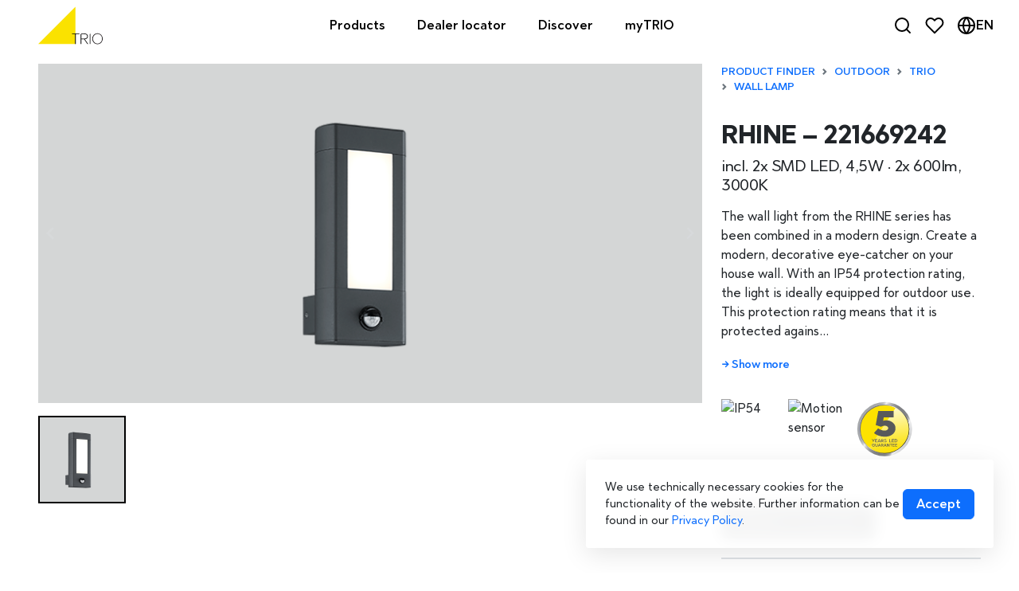

--- FILE ---
content_type: text/html; charset=UTF-8
request_url: https://products.trio-lighting.com/221669242-2/
body_size: 33788
content:




































 



<!DOCTYPE html>
<html lang="en">
<head>
 
   <meta charset="UTF-8">
   <meta name="viewport" content="width=device-width, initial-scale=1">

   <!-- SEO Basics -->
   <!-- <title>TRIO – RHINE – 221669242</title> -->


   


   <!-- <meta name="description" content="Lighting for you"> -->
   <meta name="author" content="TRIO LIGHTING GROUP">

   <!-- Mobile theme color: black -->
   <meta name="theme-color" content="#000000">
   <meta name="apple-mobile-web-app-status-bar-style" content="black-translucent">

   <!-- Favicon -->
   <link rel="icon" href="https://products.trio-lighting.com/wp-content/themes/TRIOjs/favicon.ico" type="image/x-icon">

    <!-- WordPress Head -->
    <!-- BEGIN BF SEO: Extra Head Tags -->
<meta charset="utf-8">
<meta name="viewport" content="width=device-width, initial-scale=1">
<meta name="theme-color" content="#005a9c">
<!-- END BF SEO: Extra Head Tags -->
<title>RHINE – 221669242</title>
	<style>img:is([sizes="auto" i], [sizes^="auto," i]) { contain-intrinsic-size: 3000px 1500px }</style>
	<!-- BEGIN BF SEO: Meta-Tags -->
<meta property="og:locale" content="en" />
<meta name="description" content="anthrazit, Aplica, Aplik, Aplique, Applique, blackish, contemporary, Druckguss Aluminium, Garden, Garten, jardin, LED, Light source built-in, modern, moderne, moderni, Outdoor, Półplafoniery i kinkiety, Rhine, Seinävalaisin, SMD, TR, TRIO, Trio Leuchten, Trio Lighting, Vägglampa, Wall lamp, Wandlamp, Wandleuchte, zeitgemäß">
<meta property="og:title" content="RHINE – 221669242" />
<meta property="og:description" content="anthrazit, Aplica, Aplik, Aplique, Applique, blackish, contemporary, Druckguss Aluminium, Garden, Garten, jardin, LED, Light source built-in, modern, moderne, moderni, Outdoor, Półplafoniery i kinkiety, Rhine, Seinävalaisin, SMD, TR, TRIO, Trio Leuchten, Trio Lighting, Vägglampa, Wall lamp, Wandlamp, Wandleuchte, zeitgemäß" />
<meta property="og:image" content="https://products.trio-lighting.com/wp-content/uploads/221669242.png" />
<meta property="og:url" content="https://products.trio-lighting.com/221669242-2/" />
<meta property="og:type" content="article" />
<meta name="twitter:card" content="summary_large_image">
<link rel="canonical" href="https://products.trio-lighting.com/221669242-2/">
<meta name="robots" content="index,follow">
<!-- END BF SEO: Meta-Tags -->
<link rel='stylesheet' id='wp-block-library-css' href='https://products.trio-lighting.com/wp-includes/css/dist/block-library/style.min.css' type='text/css' media='all' />
<style id='classic-theme-styles-inline-css' type='text/css'>
/*! This file is auto-generated */
.wp-block-button__link{color:#fff;background-color:#32373c;border-radius:9999px;box-shadow:none;text-decoration:none;padding:calc(.667em + 2px) calc(1.333em + 2px);font-size:1.125em}.wp-block-file__button{background:#32373c;color:#fff;text-decoration:none}
</style>
<style id='global-styles-inline-css' type='text/css'>
:root{--wp--preset--aspect-ratio--square: 1;--wp--preset--aspect-ratio--4-3: 4/3;--wp--preset--aspect-ratio--3-4: 3/4;--wp--preset--aspect-ratio--3-2: 3/2;--wp--preset--aspect-ratio--2-3: 2/3;--wp--preset--aspect-ratio--16-9: 16/9;--wp--preset--aspect-ratio--9-16: 9/16;--wp--preset--color--black: #000000;--wp--preset--color--cyan-bluish-gray: #abb8c3;--wp--preset--color--white: #ffffff;--wp--preset--color--pale-pink: #f78da7;--wp--preset--color--vivid-red: #cf2e2e;--wp--preset--color--luminous-vivid-orange: #ff6900;--wp--preset--color--luminous-vivid-amber: #fcb900;--wp--preset--color--light-green-cyan: #7bdcb5;--wp--preset--color--vivid-green-cyan: #00d084;--wp--preset--color--pale-cyan-blue: #8ed1fc;--wp--preset--color--vivid-cyan-blue: #0693e3;--wp--preset--color--vivid-purple: #9b51e0;--wp--preset--gradient--vivid-cyan-blue-to-vivid-purple: linear-gradient(135deg,rgba(6,147,227,1) 0%,rgb(155,81,224) 100%);--wp--preset--gradient--light-green-cyan-to-vivid-green-cyan: linear-gradient(135deg,rgb(122,220,180) 0%,rgb(0,208,130) 100%);--wp--preset--gradient--luminous-vivid-amber-to-luminous-vivid-orange: linear-gradient(135deg,rgba(252,185,0,1) 0%,rgba(255,105,0,1) 100%);--wp--preset--gradient--luminous-vivid-orange-to-vivid-red: linear-gradient(135deg,rgba(255,105,0,1) 0%,rgb(207,46,46) 100%);--wp--preset--gradient--very-light-gray-to-cyan-bluish-gray: linear-gradient(135deg,rgb(238,238,238) 0%,rgb(169,184,195) 100%);--wp--preset--gradient--cool-to-warm-spectrum: linear-gradient(135deg,rgb(74,234,220) 0%,rgb(151,120,209) 20%,rgb(207,42,186) 40%,rgb(238,44,130) 60%,rgb(251,105,98) 80%,rgb(254,248,76) 100%);--wp--preset--gradient--blush-light-purple: linear-gradient(135deg,rgb(255,206,236) 0%,rgb(152,150,240) 100%);--wp--preset--gradient--blush-bordeaux: linear-gradient(135deg,rgb(254,205,165) 0%,rgb(254,45,45) 50%,rgb(107,0,62) 100%);--wp--preset--gradient--luminous-dusk: linear-gradient(135deg,rgb(255,203,112) 0%,rgb(199,81,192) 50%,rgb(65,88,208) 100%);--wp--preset--gradient--pale-ocean: linear-gradient(135deg,rgb(255,245,203) 0%,rgb(182,227,212) 50%,rgb(51,167,181) 100%);--wp--preset--gradient--electric-grass: linear-gradient(135deg,rgb(202,248,128) 0%,rgb(113,206,126) 100%);--wp--preset--gradient--midnight: linear-gradient(135deg,rgb(2,3,129) 0%,rgb(40,116,252) 100%);--wp--preset--font-size--small: 13px;--wp--preset--font-size--medium: 20px;--wp--preset--font-size--large: 36px;--wp--preset--font-size--x-large: 42px;--wp--preset--font-family--inter: "Inter", sans-serif;--wp--preset--font-family--cardo: Cardo;--wp--preset--spacing--20: 0.44rem;--wp--preset--spacing--30: 0.67rem;--wp--preset--spacing--40: 1rem;--wp--preset--spacing--50: 1.5rem;--wp--preset--spacing--60: 2.25rem;--wp--preset--spacing--70: 3.38rem;--wp--preset--spacing--80: 5.06rem;--wp--preset--shadow--natural: 6px 6px 9px rgba(0, 0, 0, 0.2);--wp--preset--shadow--deep: 12px 12px 50px rgba(0, 0, 0, 0.4);--wp--preset--shadow--sharp: 6px 6px 0px rgba(0, 0, 0, 0.2);--wp--preset--shadow--outlined: 6px 6px 0px -3px rgba(255, 255, 255, 1), 6px 6px rgba(0, 0, 0, 1);--wp--preset--shadow--crisp: 6px 6px 0px rgba(0, 0, 0, 1);}:where(.is-layout-flex){gap: 0.5em;}:where(.is-layout-grid){gap: 0.5em;}body .is-layout-flex{display: flex;}.is-layout-flex{flex-wrap: wrap;align-items: center;}.is-layout-flex > :is(*, div){margin: 0;}body .is-layout-grid{display: grid;}.is-layout-grid > :is(*, div){margin: 0;}:where(.wp-block-columns.is-layout-flex){gap: 2em;}:where(.wp-block-columns.is-layout-grid){gap: 2em;}:where(.wp-block-post-template.is-layout-flex){gap: 1.25em;}:where(.wp-block-post-template.is-layout-grid){gap: 1.25em;}.has-black-color{color: var(--wp--preset--color--black) !important;}.has-cyan-bluish-gray-color{color: var(--wp--preset--color--cyan-bluish-gray) !important;}.has-white-color{color: var(--wp--preset--color--white) !important;}.has-pale-pink-color{color: var(--wp--preset--color--pale-pink) !important;}.has-vivid-red-color{color: var(--wp--preset--color--vivid-red) !important;}.has-luminous-vivid-orange-color{color: var(--wp--preset--color--luminous-vivid-orange) !important;}.has-luminous-vivid-amber-color{color: var(--wp--preset--color--luminous-vivid-amber) !important;}.has-light-green-cyan-color{color: var(--wp--preset--color--light-green-cyan) !important;}.has-vivid-green-cyan-color{color: var(--wp--preset--color--vivid-green-cyan) !important;}.has-pale-cyan-blue-color{color: var(--wp--preset--color--pale-cyan-blue) !important;}.has-vivid-cyan-blue-color{color: var(--wp--preset--color--vivid-cyan-blue) !important;}.has-vivid-purple-color{color: var(--wp--preset--color--vivid-purple) !important;}.has-black-background-color{background-color: var(--wp--preset--color--black) !important;}.has-cyan-bluish-gray-background-color{background-color: var(--wp--preset--color--cyan-bluish-gray) !important;}.has-white-background-color{background-color: var(--wp--preset--color--white) !important;}.has-pale-pink-background-color{background-color: var(--wp--preset--color--pale-pink) !important;}.has-vivid-red-background-color{background-color: var(--wp--preset--color--vivid-red) !important;}.has-luminous-vivid-orange-background-color{background-color: var(--wp--preset--color--luminous-vivid-orange) !important;}.has-luminous-vivid-amber-background-color{background-color: var(--wp--preset--color--luminous-vivid-amber) !important;}.has-light-green-cyan-background-color{background-color: var(--wp--preset--color--light-green-cyan) !important;}.has-vivid-green-cyan-background-color{background-color: var(--wp--preset--color--vivid-green-cyan) !important;}.has-pale-cyan-blue-background-color{background-color: var(--wp--preset--color--pale-cyan-blue) !important;}.has-vivid-cyan-blue-background-color{background-color: var(--wp--preset--color--vivid-cyan-blue) !important;}.has-vivid-purple-background-color{background-color: var(--wp--preset--color--vivid-purple) !important;}.has-black-border-color{border-color: var(--wp--preset--color--black) !important;}.has-cyan-bluish-gray-border-color{border-color: var(--wp--preset--color--cyan-bluish-gray) !important;}.has-white-border-color{border-color: var(--wp--preset--color--white) !important;}.has-pale-pink-border-color{border-color: var(--wp--preset--color--pale-pink) !important;}.has-vivid-red-border-color{border-color: var(--wp--preset--color--vivid-red) !important;}.has-luminous-vivid-orange-border-color{border-color: var(--wp--preset--color--luminous-vivid-orange) !important;}.has-luminous-vivid-amber-border-color{border-color: var(--wp--preset--color--luminous-vivid-amber) !important;}.has-light-green-cyan-border-color{border-color: var(--wp--preset--color--light-green-cyan) !important;}.has-vivid-green-cyan-border-color{border-color: var(--wp--preset--color--vivid-green-cyan) !important;}.has-pale-cyan-blue-border-color{border-color: var(--wp--preset--color--pale-cyan-blue) !important;}.has-vivid-cyan-blue-border-color{border-color: var(--wp--preset--color--vivid-cyan-blue) !important;}.has-vivid-purple-border-color{border-color: var(--wp--preset--color--vivid-purple) !important;}.has-vivid-cyan-blue-to-vivid-purple-gradient-background{background: var(--wp--preset--gradient--vivid-cyan-blue-to-vivid-purple) !important;}.has-light-green-cyan-to-vivid-green-cyan-gradient-background{background: var(--wp--preset--gradient--light-green-cyan-to-vivid-green-cyan) !important;}.has-luminous-vivid-amber-to-luminous-vivid-orange-gradient-background{background: var(--wp--preset--gradient--luminous-vivid-amber-to-luminous-vivid-orange) !important;}.has-luminous-vivid-orange-to-vivid-red-gradient-background{background: var(--wp--preset--gradient--luminous-vivid-orange-to-vivid-red) !important;}.has-very-light-gray-to-cyan-bluish-gray-gradient-background{background: var(--wp--preset--gradient--very-light-gray-to-cyan-bluish-gray) !important;}.has-cool-to-warm-spectrum-gradient-background{background: var(--wp--preset--gradient--cool-to-warm-spectrum) !important;}.has-blush-light-purple-gradient-background{background: var(--wp--preset--gradient--blush-light-purple) !important;}.has-blush-bordeaux-gradient-background{background: var(--wp--preset--gradient--blush-bordeaux) !important;}.has-luminous-dusk-gradient-background{background: var(--wp--preset--gradient--luminous-dusk) !important;}.has-pale-ocean-gradient-background{background: var(--wp--preset--gradient--pale-ocean) !important;}.has-electric-grass-gradient-background{background: var(--wp--preset--gradient--electric-grass) !important;}.has-midnight-gradient-background{background: var(--wp--preset--gradient--midnight) !important;}.has-small-font-size{font-size: var(--wp--preset--font-size--small) !important;}.has-medium-font-size{font-size: var(--wp--preset--font-size--medium) !important;}.has-large-font-size{font-size: var(--wp--preset--font-size--large) !important;}.has-x-large-font-size{font-size: var(--wp--preset--font-size--x-large) !important;}
:where(.wp-block-post-template.is-layout-flex){gap: 1.25em;}:where(.wp-block-post-template.is-layout-grid){gap: 1.25em;}
:where(.wp-block-columns.is-layout-flex){gap: 2em;}:where(.wp-block-columns.is-layout-grid){gap: 2em;}
:root :where(.wp-block-pullquote){font-size: 1.5em;line-height: 1.6;}
</style>
<link rel='stylesheet' id='woocommerce-layout-css' href='https://products.trio-lighting.com/wp-content/plugins/woocommerce/assets/css/woocommerce-layout.css' type='text/css' media='all' />
<link rel='stylesheet' id='woocommerce-smallscreen-css' href='https://products.trio-lighting.com/wp-content/plugins/woocommerce/assets/css/woocommerce-smallscreen.css' type='text/css' media='only screen and (max-width: 768px)' />
<link rel='stylesheet' id='woocommerce-general-css' href='https://products.trio-lighting.com/wp-content/plugins/woocommerce/assets/css/woocommerce.css' type='text/css' media='all' />
<style id='woocommerce-inline-inline-css' type='text/css'>
.woocommerce form .form-row .required { visibility: visible; }
</style>
<link rel='stylesheet' id='search-filter-plugin-styles-css' href='https://products.trio-lighting.com/wp-content/plugins/search-filter-pro/public/assets/css/search-filter.min.css' type='text/css' media='all' />
<link rel='stylesheet' id='brands-styles-css' href='https://products.trio-lighting.com/wp-content/plugins/woocommerce/assets/css/brands.css' type='text/css' media='all' />
<link rel='stylesheet' id='vue3_pdf_main_scss-css' href='https://products.trio-lighting.com/wp-content/plugins/vue3_pdf_app/style.css' type='text/css' media='all' />
<link rel='stylesheet' id='vue_story_app_css-css' href='https://products.trio-lighting.com/wp-content/plugins/vue_story_app/vue_story_app.css' type='text/css' media='all' />
<link rel='stylesheet' id='woocommerce-gzd-layout-css' href='https://products.trio-lighting.com/wp-content/plugins/woocommerce-germanized/build/static/layout-styles.css' type='text/css' media='all' />
<style id='woocommerce-gzd-layout-inline-css' type='text/css'>
.woocommerce-checkout .shop_table { background-color: #eeeeee; } .product p.deposit-packaging-type { font-size: 1.25em !important; } p.woocommerce-shipping-destination { display: none; }
                .wc-gzd-nutri-score-value-a {
                    background: url(https://products.trio-lighting.com/wp-content/plugins/woocommerce-germanized/assets/images/nutri-score-a.svg) no-repeat;
                }
                .wc-gzd-nutri-score-value-b {
                    background: url(https://products.trio-lighting.com/wp-content/plugins/woocommerce-germanized/assets/images/nutri-score-b.svg) no-repeat;
                }
                .wc-gzd-nutri-score-value-c {
                    background: url(https://products.trio-lighting.com/wp-content/plugins/woocommerce-germanized/assets/images/nutri-score-c.svg) no-repeat;
                }
                .wc-gzd-nutri-score-value-d {
                    background: url(https://products.trio-lighting.com/wp-content/plugins/woocommerce-germanized/assets/images/nutri-score-d.svg) no-repeat;
                }
                .wc-gzd-nutri-score-value-e {
                    background: url(https://products.trio-lighting.com/wp-content/plugins/woocommerce-germanized/assets/images/nutri-score-e.svg) no-repeat;
                }
            
</style>
<link rel='stylesheet' id='wpglobus-css' href='https://products.trio-lighting.com/wp-content/plugins/wpglobus/includes/css/wpglobus.css' type='text/css' media='all' />
<script type="text/javascript" src="https://products.trio-lighting.com/wp-includes/js/jquery/jquery.min.js" id="jquery-core-js"></script>
<script type="text/javascript" src="https://products.trio-lighting.com/wp-includes/js/jquery/jquery-migrate.min.js" id="jquery-migrate-js"></script>
<script type="text/javascript" src="https://products.trio-lighting.com/wp-content/plugins/woocommerce/assets/js/jquery-blockui/jquery.blockUI.min.js" id="jquery-blockui-js" defer="defer" data-wp-strategy="defer"></script>
<script type="text/javascript" id="wc-add-to-cart-js-extra">
/* <![CDATA[ */
var wc_add_to_cart_params = {"ajax_url":"\/wp-admin\/admin-ajax.php","wc_ajax_url":"\/?wc-ajax=%%endpoint%%","i18n_view_cart":"View cart","cart_url":"https:\/\/products.trio-lighting.com\/?page_id=8508627","is_cart":"","cart_redirect_after_add":"no"};
/* ]]> */
</script>
<script type="text/javascript" src="https://products.trio-lighting.com/wp-content/plugins/woocommerce/assets/js/frontend/add-to-cart.min.js" id="wc-add-to-cart-js" defer="defer" data-wp-strategy="defer"></script>
<script type="text/javascript" src="https://products.trio-lighting.com/wp-content/plugins/woocommerce/assets/js/js-cookie/js.cookie.min.js" id="js-cookie-js" defer="defer" data-wp-strategy="defer"></script>
<script type="text/javascript" id="woocommerce-js-extra">
/* <![CDATA[ */
var woocommerce_params = {"ajax_url":"\/wp-admin\/admin-ajax.php","wc_ajax_url":"\/?wc-ajax=%%endpoint%%","i18n_password_show":"Show password","i18n_password_hide":"Hide password"};
/* ]]> */
</script>
<script type="text/javascript" src="https://products.trio-lighting.com/wp-content/plugins/woocommerce/assets/js/frontend/woocommerce.min.js" id="woocommerce-js" defer="defer" data-wp-strategy="defer"></script>
<script type="text/javascript" id="search-filter-plugin-build-js-extra">
/* <![CDATA[ */
var SF_LDATA = {"ajax_url":"https:\/\/products.trio-lighting.com\/wp-admin\/admin-ajax.php","home_url":"https:\/\/products.trio-lighting.com\/"};
/* ]]> */
</script>
<script type="text/javascript" src="https://products.trio-lighting.com/wp-content/plugins/search-filter-pro/public/assets/js/search-filter-build.min.js" id="search-filter-plugin-build-js"></script>
<script type="text/javascript" src="https://products.trio-lighting.com/wp-content/plugins/search-filter-pro/public/assets/js/chosen.jquery.min.js" id="search-filter-plugin-chosen-js"></script>
<script type="text/javascript" id="utils-js-extra">
/* <![CDATA[ */
var userSettings = {"url":"\/","uid":"0","time":"1769080711","secure":"1"};
/* ]]> */
</script>
<script type="text/javascript" src="https://products.trio-lighting.com/wp-includes/js/utils.min.js" id="utils-js"></script>
<link rel="alternate" title="oEmbed (JSON)" type="application/json+oembed" href="https://products.trio-lighting.com/wp-json/oembed/1.0/embed?url=https%3A%2F%2Fproducts.trio-lighting.com%2F221669242-2%2F" />
<link rel="alternate" title="oEmbed (XML)" type="text/xml+oembed" href="https://products.trio-lighting.com/wp-json/oembed/1.0/embed?url=https%3A%2F%2Fproducts.trio-lighting.com%2F221669242-2%2F&#038;format=xml" />
<link rel="canonical" href="https://products.trio-lighting.com/221669242-2/">
<link rel="canonical" href="https://products.trio-lighting.com/221669242-2" />
<script>window.wpUserLoggedIn = false;</script>	<noscript><style>.woocommerce-product-gallery{ opacity: 1 !important; }</style></noscript>
	<style type="text/css">.recentcomments a{display:inline !important;padding:0 !important;margin:0 !important;}</style>			<style media="screen">
				.wpglobus_flag_en{background-image:url(https://products.trio-lighting.com/wp-content/plugins/wpglobus/flags/uk.png)}
.wpglobus_flag_de{background-image:url(https://products.trio-lighting.com/wp-content/plugins/wpglobus/flags/de.png)}
.wpglobus_flag_fr{background-image:url(https://products.trio-lighting.com/wp-content/plugins/wpglobus/flags/fr.png)}
.wpglobus_flag_nl{background-image:url(https://products.trio-lighting.com/wp-content/plugins/wpglobus/flags/nl.png)}
.wpglobus_flag_es{background-image:url(https://products.trio-lighting.com/wp-content/plugins/wpglobus/flags/es.png)}
.wpglobus_flag_it{background-image:url(https://products.trio-lighting.com/wp-content/plugins/wpglobus/flags/it.png)}
.wpglobus_flag_pl{background-image:url(https://products.trio-lighting.com/wp-content/plugins/wpglobus/flags/pl.png)}
.wpglobus_flag_ro{background-image:url(https://products.trio-lighting.com/wp-content/plugins/wpglobus/flags/ro.png)}
.wpglobus_flag_tr{background-image:url(https://products.trio-lighting.com/wp-content/plugins/wpglobus/flags/tr.png)}
.wpglobus_flag_fi{background-image:url(https://products.trio-lighting.com/wp-content/plugins/wpglobus/flags/fi.png)}
.wpglobus_flag_pt{background-image:url(https://products.trio-lighting.com/wp-content/plugins/wpglobus/flags/pt.png)}
.wpglobus_flag_sv{background-image:url(https://products.trio-lighting.com/wp-content/plugins/wpglobus/flags/se.png)}
.wpglobus_flag_da{background-image:url(https://products.trio-lighting.com/wp-content/plugins/wpglobus/flags/dk.png)}
			</style>
			<link rel="alternate" hreflang="en" href="https://products.trio-lighting.com/221669242-2/" /><link rel="alternate" hreflang="de-DE" href="https://products.trio-lighting.com/de/221669242-2/" /><link rel="alternate" hreflang="fr-FR" href="https://products.trio-lighting.com/fr/221669242-2/" /><link rel="alternate" hreflang="nl-NL" href="https://products.trio-lighting.com/nl/221669242-2/" /><link rel="alternate" hreflang="es-ES" href="https://products.trio-lighting.com/es/221669242-2/" /><link rel="alternate" hreflang="it-IT" href="https://products.trio-lighting.com/it/221669242-2/" /><link rel="alternate" hreflang="pl-PL" href="https://products.trio-lighting.com/pl/221669242-2/" /><link rel="alternate" hreflang="ro-RO" href="https://products.trio-lighting.com/ro/221669242-2/" /><link rel="alternate" hreflang="tr-TR" href="https://products.trio-lighting.com/tr/221669242-2/" /><link rel="alternate" hreflang="fi" href="https://products.trio-lighting.com/fi/221669242-2/" /><link rel="alternate" hreflang="pt-PT" href="https://products.trio-lighting.com/pt/221669242-2/" /><link rel="alternate" hreflang="sv-SE" href="https://products.trio-lighting.com/sv/221669242-2/" /><link rel="alternate" hreflang="da-DK" href="https://products.trio-lighting.com/da/221669242-2/" /><style class='wp-fonts-local' type='text/css'>
@font-face{font-family:Inter;font-style:normal;font-weight:300 900;font-display:fallback;src:url('https://products.trio-lighting.com/wp-content/plugins/woocommerce/assets/fonts/Inter-VariableFont_slnt,wght.woff2') format('woff2');font-stretch:normal;}
@font-face{font-family:Cardo;font-style:normal;font-weight:400;font-display:fallback;src:url('https://products.trio-lighting.com/wp-content/plugins/woocommerce/assets/fonts/cardo_normal_400.woff2') format('woff2');}
</style>


   <link rel="stylesheet" href="https://products.trio-lighting.com/wp-content/themes/TRIOjs/style.css">
   <link rel="stylesheet" href="https://products.trio-lighting.com/wp-content/themes/TRIOjs/css/preload.css">
   
   <link rel="stylesheet" href="https://products.trio-lighting.com/wp-content/themes/TRIOjs/css/main-app.css">

               <link rel="stylesheet" href="https://products.trio-lighting.com/wp-content/themes/TRIOjs/css/single-page.css">
      
   <!-- partial:index.partial.html -->
   <link rel="stylesheet" href="https://products.trio-lighting.com/wp-content/themes/TRIOjs//assets/bootstrap/scss/bootstrap.css" />
 

   <link rel="stylesheet" href="https://products.trio-lighting.com/wp-content/themes/TRIOjs/css/_main_menu.css" />
   <link rel="stylesheet" href="https://products.trio-lighting.com/wp-content/themes/TRIOjs/css/article-grid.css" />
   <link rel="stylesheet" href="https://products.trio-lighting.com/wp-content/themes/TRIOjs//assets/css/glightbox.min.css" />



<style lang="">
   #wpadminbar, .wpadminbar {display: none !important}
</style>



   <style>




      .goverlay {
         background: rgba(255, 255, 255, .90);
         backdrop-filter: blur(5px);

      }

      .glightbox-clean .gslide-media {
         box-shadow: none;
         backdrop-filter: blur(5px);
      }


      .glightbox-clean .gclose,
      .glightbox-clean .gnext,
      .glightbox-clean .gprev {
         background-color: rgba(0, 0, 0, 0);
         filter: invert(1);
      }

      .glightbox-clean .gclose:hover,
      .glightbox-clean .gnext:hover,
      .glightbox-clean .gprev:hover {
         background-color: rgba(0, 0, 0, 0);
         filter: invert(1);
         opacity: .5;
      }

      .glightbox-clean .gclose.disabled,
      .glightbox-clean .gnext.disabled,
      .glightbox-clean .gprev.disabled {
         opacity: 0;
         cursor: default;
      }






      .slide-content {
         text-align: center;
      }

      .slide-content img {
         max-width: 100%;
         height: auto;
      }

      .slide-content h3 {
         margin: 10px 0 5px;
      }

      .slide-content p {
         margin: 0;
      }

      .splide__arrow--disabled {
         display: none !important;
      }

      .custom-progress {
         position: relative;
         bottom: 0;
         left: 0;
         width: 100%;
         height: 5px;
         background-color: #f0f0f0;
      }

      .custom-progress-bar {
         width: 0;
         height: 100%;
         background-color: #007bff;
         transition: width 0.3s;
      }




         @keyframes pulse-glow {
         0% {
            transform: scale(1);
            color:var(--bs-teal);
            filter: drop-shadow(0 0 0px var(--pulse-color, rgba(32, 201, 151, 0.6)));
         }
         50% {
            transform: scale(1.1);
            color:var(--bs-teal);
            filter: drop-shadow(0 0 10px var(--pulse-color, rgba(32, 201, 151, 0.9)));
         }
         100% {
            transform: scale(1);
            color:black;
            filter: drop-shadow(0 0 0px var(--pulse-color, rgba(32, 201, 151, 0.0)));
         }
         }

         .pulse-effect {
         animation: pulse-glow 0.6s ease-out;
         }






   </style>


</head>


<body class="wp-singular post-template-default single single-post postid-6948428 single-format-standard wp-theme-TRIOjs theme-TRIOjs woocommerce-no-js allgemein post-221669242-2 trio site-id-1 section_trio">


 

    <!-- Warenkorb-Button -->
   
   
    <!-- Bootstrap Offcanvas -->
    <div class="offcanvas offcanvas-end" tabindex="-1" id="woo-cart-offcanvas" aria-labelledby="woo-cart-offcanvas-label">
      <div class="offcanvas-header">
        <h4 class="offcanvas-title fs-4 bold letter-15" id="woo-cart-offcanvas-label">Warenkorb</h5>
        <button type="button" class="btn-close text-reset" data-bs-dismiss="offcanvas" aria-label="Schließen"></button>
      </div>
      <div class="offcanvas-body" id="woo-cart-content">
        <link rel="stylesheet" href="https://products.trio-lighting.com/wp-content/themes/TRIOjs/woocommerce/css/cart.css" />










	<p class="woocommerce-mini-cart__empty-message alert alert-warning text-center">
		No products in the cart.	</p>


      </div>
    </div>
    







    


<header class="site-header">




   <!-- MAIN NAV BAR -->
   <div id="nav-app" v-cloak style="padding-bottom: var(--main-navbar-height);" v-cloak>

         <div class="main-navbar">

            <h3 class="p-0 m-0">
               <a href="https://www.trio-lighting.com"><img class="img-fluid ms-3 ms-md-5 pe-4" style="width: 105px; height: 4rem;" src="https://products.trio-lighting.com/wp-content/themes/TRIOjs//assets/images/TRIO-Grp-Logo.svg" alt="TRIO Lighting Logo" /></a>
            </h3>
   

            <div
               class="main-navbar-toggler"
               role="button"
               tabindex="0"
               @click="toggleMenu"
               @keydown.enter.space="toggleMenu"
               aria-label="Menü öffnen oder schließen"
            >
               <div class="bar"></div>
               <div class="bar"></div>
               <div class="bar"></div>
            </div>

            
            <!-- <section > -->
               
               <ul class="main-nav-items" :class="{ show: menuVisible }">
                  <button type="button" class="main-navbar-closer btn-close" @click="toggleMenu" aria-label="Close"></button>


                  
                  <li class="main-nav-item" @mouseenter="showDropdown(2)" @mouseleave="hideDropdown(2)">
                     <a class="main-nav-link A" href="#" @click="toggleDropdown(2)">Products <span class="arrow"></span></a>
                     <div class="main-dropdown-menu" :class="{ show: dropdownVisible[2] }" data-index="2" @click="preventClose">
                        <div class="main-dropdown-container">
                           <!-- <button type="button" class="btn-close main-dropdown-close" aria-label="Close" @click="closeDropdown(2)"></button> -->



                           <div class="_menu-flex">

                           <div class="_links">
                              

<ul>
            <li><a href="https://products.trio-lighting.com/finder">Product finder</a></li>
      <li><a href="https://products.trio-lighting.com/finder/?collection_term[]=novelties">Novelties</a></li>
      <li><a href="https://www.trio-lighting.com/catalogues">Online catalogues</a></li>
      <li><a href="https://trio-lighting.com/features">Product features</a></li>
      <li><a href="https://www.youtube.com/watch?v=VybzsNTOcj4&list=PLJBz42_rfXZ1HPNE0UOigJet9mKoMD4ZO" target="_blank">Product videos</a></li>
</ul>                           </div>


                           <!-- ------------------------------- slider 2-------------------------------- -->


                           <div class="splide">
                              <div class="splide__track">
                                 <div class="splide__list">
                                    <div class="splide__slide" v-for="(slide, index) in slides" :key="index">
                                    <a :href="slide.link" class="slide-content text-decoration-none">
                                       <img :src="slide.image" alt="" />
                                       <span class="small medium letter-10 md-small text-dark">{{ slide.title }}</span>
                                    </a>
                                    </div>
                                 </div>
                              </div>
                           </div>

                           </div>
                     

                           <div class="trending p-2 pt-4 pb-2">
                              <hr class="w-100 col-12 bg-black d-lg-none"> 

<div class="btn btn-sm small medium col-md-auto col-12 mt-3 mt-md-0">On trend:</div>


  <div class="d-flex flex-wrap gap-3 nav-list justify-content-center">
          <a href="https://products.trio-lighting.com/finder/?article_term[]=ventilator"
         class="btn btn-border-color btn-sm small medium">
        Ventilator      </a>
          <a href="https://products.trio-lighting.com/finder/?room_term[]=garden"
         class="btn btn-border-color btn-sm small medium">
        Outdoor lights      </a>
          <a href="https://products.trio-lighting.com/duoline"
         class="btn btn-border-color btn-sm small medium">
        DUOLINE - Track system      </a>
          <a href="https://products.trio-lighting.com/finder/?collection_term[]=go-green"
         class="btn btn-border-color btn-sm small medium">
        Sustainability      </a>
          <a href="https://products.trio-lighting.com/finder/?collection_term[]=casalum"
         class="btn btn-border-color btn-sm small medium">
        CASALUM      </a>
          <a href="https://products.trio-lighting.com/finder/?brand_term[]=trio-select"
         class="btn btn-border-color btn-sm small medium">
        TRIO SELECT      </a>
          <a href="https://products.trio-lighting.com/finder/?room_term[]=bathroom"
         class="btn btn-border-color btn-sm small medium">
        Bathroom      </a>
      </div>
                           </div>


                        </div>
                     </div>
                  </li>
                  <li class="main-nav-item">
                     <a class="main-nav-link B" href="https://www.trio-lighting.com/localization"><span>Dealer locator</span></a>
                  </li>
                  <li class="main-nav-item" @mouseenter="showDropdown(5)" @mouseleave="hideDropdown(5)">
                     <a class="main-nav-link C" href="#" @click="toggleDropdown(5)">Discover <span class="arrow"></span></a>
                     <div class="main-dropdown-menu" :class="{ show: dropdownVisible[5] }" data-index="5" @click="preventClose">
                        <div class="main-dropdown-container">
                           <!-- <button type="button" class="btn-close main-dropdown-close" aria-label="Close" @click="closeDropdown(5)"></button> -->

                           <template v-if="debug">

                              <button @click="destroySlider" class="btn btn-danger">Destroy Slider</button>
                              <button @click="refreshSlider" class="btn btn-warning">Refresh Slider</button>
                              <button @click="reinitializeSlider" class="btn btn-success">Reinitialize Slider</button>

                              <!-- ------------------------------- slider 5-------------------------------- -->
                                 <div class="splide">
                                    <div class="splide__track">
                                       <ul class="splide__list">
                                          <li class="splide__slide" v-for="(slide, index) in slides" :key="index">
                                          <a :href="slide.link" class="slide-content">
                                             <img :src="slide.image" alt="" />
                                             <h6 class="medium letter-15">{{ slide.title }}</h6>
                                          </a>
                                          </li>
                                       </ul>
                                    </div>
                                 </div>

                           </template>

                           <!-- ================ Descover Menu ================ -->

                           <section class="_menu-flex" style="max-width: 1000px; ">
                              
<div class="col-12 col-md-4 _links" style="border: none">
   <p class="medium letter-10 text-ac-gray">About us</p>
   <ul>
      <li><a href="https://www.trio-lighting.com/category/news/">News</a></li>
      <li><a href="https://www.trio-lighting.com/company">Company</a></li>
      <li><a href="https://www.trio-lighting.com/statements">Our mission statement</a></li>
      <li><a href="https://www.trio-lighting.com/sustainability">Sustainability</a></li>
      <li><a href="https://trio-leuchten.career.softgarden.de">Careers</a></li>
      <li><a href="https://www.trio-lighting.com/contact">Contact</a></li>
   </ul>
</div>

<div class="col-12 col-md-4 _links" style="border: none">
   <p class="medium letter-10 text-ac-gray">Ressourcen</p>
   <ul>
      <li><a href="https://products.trio-lighting.com/support-download">Support & Download</a></li>
      <li><a href="https://www.trio-lighting.com/guarantee">Warranty Statement</a></li>
      <li><a href="https://products.trio-lighting.com/finder?collection_term[]=outdoor">IP classification - Outdoor</a></li>
      <li><a href="https://products.trio-lighting.com/finder?room_term[]=bathroom">IP classification - Bathroom (H2O)</a></li>
      <li><a href="https://www.trio-lighting.com/faq">FAQ</a></li>

                              <li>
                  <a href="https://b2b.trio-lighting.com/en" target="_blank">
                     B2B Area                  </a>
            </li>
         

   </ul>
</div>


                           </section>


                        </div>
                     </div>
                  </li>
                  <li class="main-nav-item">
                     <a class="main-nav-link D" target="_blank" href="https://my.trio-lighting.com"><span>myTRIO</span></a>
                  </li>



                  <li class="d-lg-none main-nav-item"><hr class=""></li>

                  <li v-if="shopStatus" class="d-lg-none main-nav-item _shop">
                     <a class="main-nav-link E" href="#shop">
                        <svg xmlns="http://www.w3.org/2000/svg" width="24" height="24" viewBox="0 0 24 24" fill="none" stroke="currentColor" stroke-width="2" stroke-linecap="round" stroke-linejoin="round" class="feather feather-shopping-cart"><circle cx="9" cy="21" r="1"/><circle cx="20" cy="21" r="1"/><path d="M1 1h4l2.68 13.39a2 2 0 0 0 2 1.61h9.72a2 2 0 0 0 2-1.61L23 6H6"/><script xmlns=""/></svg>
                        <span class="ps-2">Card</span>
                     </a>
                  </li>

                  <li v-if="shopStatus" class="d-lg-none main-nav-item _account">
                     <a class="main-nav-link F" href="#account">
                        <svg xmlns="http://www.w3.org/2000/svg" width="24" height="24" viewBox="0 0 24 24" fill="none" stroke="currentColor" stroke-width="2" stroke-linecap="round" stroke-linejoin="round" class="feather feather-user"><path d="M20 21v-2a4 4 0 0 0-4-4H8a4 4 0 0 0-4 4v2"/><circle cx="12" cy="7" r="4"/><script xmlns=""/></svg>
                        <span class="ps-2">Account</span>
                     </a>
                  </li>

                  <li class="d-lg-none main-nav-item _lang">
                        <a class="main-nav-link G flex-row gap-1 align-items-center" href="#" aria-label="Language" data-bs-toggle="offcanvas" data-bs-target="#languageOffcanvas" aria-controls="languageOffcanvas">
                           <svg xmlns="http://www.w3.org/2000/svg" width="24" height="24" viewBox="0 0 24 24" fill="none" stroke="currentColor" stroke-width="2" stroke-linecap="round" stroke-linejoin="round" class="feather feather-globe"><script xmlns=""/><circle cx="12" cy="12" r="10"/><line x1="2" y1="12" x2="22" y2="12"/><path d="M12 2a15.3 15.3 0 0 1 4 10 15.3 15.3 0 0 1-4 10 15.3 15.3 0 0 1-4-10 15.3 15.3 0 0 1 4-10z"/><script xmlns=""/></svg>
                           <span class="medium text-uppercase ps-1">{{getCurrentLanguage}}</span>
                        </a>
                  </li>



               </ul>


               <ul class="main-nav-items ui">

                     <li v-if="shopStatus" class="main-nav-item _shop relative">
                        <a class="main-nav-link A" href="#"  data-bs-toggle="offcanvas" data-bs-target="#woo-cart-offcanvas" aria-controls="woo-cart-offcanvas">
                        <span v-show="cartCount >= 1" :class="{'pulse-effect': isPulsing}" class="position-absolute top-0 start-100 translate-middle badge rounded-pill bg-dark -- woo-cart-count" style="margin-top: 1.5rem; margin-left:-0.5rem">0</span>
                           <svg xmlns="http://www.w3.org/2000/svg" width="24" height="24" viewBox="0 0 24 24" fill="none" stroke="currentColor" stroke-width="2" stroke-linecap="round" stroke-linejoin="round" class="feather feather-shopping-cart"><circle cx="9" cy="21" r="1"/><circle cx="20" cy="21" r="1"/><path d="M1 1h4l2.68 13.39a2 2 0 0 0 2 1.61h9.72a2 2 0 0 0 2-1.61L23 6H6"/><script xmlns=""/></svg>
                        </a>
                     </li>

                     <li v-if="shopStatus" class="main-nav-item _account divider">
                        <a class="main-nav-link A" href="#account">
                           <svg xmlns="http://www.w3.org/2000/svg" width="24" height="24" viewBox="0 0 24 24" fill="none" stroke="currentColor" stroke-width="2" stroke-linecap="round" stroke-linejoin="round" class="feather feather-user"><path d="M20 21v-2a4 4 0 0 0-4-4H8a4 4 0 0 0-4 4v2"/><circle cx="12" cy="7" r="4"/><script xmlns=""/></svg>
                        </a>
                     </li>

                  <li class="main-nav-item _search">
                     <a class="main-nav-link A" aria-label="Search" href="#" data-bs-toggle="modal" data-bs-target="#searchModal">
                        <svg xmlns="http://www.w3.org/2000/svg" width="24" height="24" viewBox="0 0 24 24" fill="none" stroke="currentColor" stroke-width="2" stroke-linecap="round" stroke-linejoin="round" class="feather feather-search"> <script xmlns="" /><circle cx="11" cy="11" r="8"/><line x1="21" y1="21" x2="16.65" y2="16.65"/><script xmlns=""/></svg>
                     </a>
                  </li>

                  <li class="main-nav-item _fav">
                     <a class="main-nav-link A px-0" aria-label="Favorites" href="https://products.trio-lighting.com/favorites" >
                     <!-- <svg xmlns="http://www.w3.org/2000/svg" width="24" height="24" viewBox="0 0 24 24" fill="none" stroke="currentColor" stroke-width="1.75" stroke-linecap="round" stroke-linejoin="round" class="feather feather-star"><polygon points="12 2 15.09 8.26 22 9.27 17 14.14 18.18 21.02 12 17.77 5.82 21.02 7 14.14 2 9.27 8.91 8.26 12 2"/></svg> -->
                     <!-- <svg xmlns="http://www.w3.org/2000/svg" width="24" height="24" viewBox="0 0 24 24" fill="none" stroke="currentColor" stroke-width="2" stroke-linecap="round" stroke-linejoin="round" class="feather feather-bookmark"><path d="M19 21l-7-5-7 5V5a2 2 0 0 1 2-2h10a2 2 0 0 1 2 2z"/></svg> -->
                     <svg xmlns="http://www.w3.org/2000/svg" width="24" height="24" viewBox="0 0 24 24" fill="none" stroke="currentColor" stroke-width="2" stroke-linecap="round" stroke-linejoin="round" class="feather feather-heart"><path d="M20.84 4.61a5.5 5.5 0 0 0-7.78 0L12 5.67l-1.06-1.06a5.5 5.5 0 0 0-7.78 7.78l1.06 1.06L12 21.23l7.78-7.78 1.06-1.06a5.5 5.5 0 0 0 0-7.78z"/></svg>
                     </a>
                  </li>

                  <li class="main-nav-item _lang">
                        <a class="main-nav-link A flex-row gap-1 align-items-center" aria-label="Language" href="#" data-bs-toggle="offcanvas" data-bs-target="#languageOffcanvas" aria-controls="languageOffcanvas">
                           <svg xmlns="http://www.w3.org/2000/svg" width="24" height="24" viewBox="0 0 24 24" fill="none" stroke="currentColor" stroke-width="2" stroke-linecap="round" stroke-linejoin="round" class="feather feather-globe"><script xmlns=""/><circle cx="12" cy="12" r="10"/><line x1="2" y1="12" x2="22" y2="12"/><path d="M12 2a15.3 15.3 0 0 1 4 10 15.3 15.3 0 0 1-4 10 15.3 15.3 0 0 1-4-10 15.3 15.3 0 0 1 4-10z"/><script xmlns=""/></svg>
                           <span class="medium text-uppercase">{{getCurrentLanguage}}</span>
                        </a>
                  </li>
               </ul>

            <!-- </section> -->  
         </div>
      <div class="backdrop"></div>
   </div>



   <div id="app-language-select" class="col" v-cloak>

      <div
      class="offcanvas-details offcanvas offcanvas-end" 
      tabindex="-1"
      id="languageOffcanvas"
      aria-labelledby="languageOffcanvasLabel"
      role="dialog"
      aria-modal="true"
      >
      <div class="offcanvas-header" style="gap:1rem">
         <h5
            id="languageOffcanvasLabel"
            class="offcanvas-title bold letter-15"
            
         >
            {{ $t("Language selection") }}
         </h5>
         <button
            type="button"
            class="btn-close align-self-baseline"
            data-bs-dismiss="offcanvas"
            aria-label="Close language selection"
         ></button>
      </div>

      <div class="offcanvas-body">
         <div class="overview-list">
            <!-- Barrierefreier Sprachwechsel als echte Buttons -->
            <button
            v-for="(language, index) in sortedLanguages"
            :key="index"
            @click="setLanguage(language.value)"
            class="medium text-black d-flex align-items-center mb-2 bg-transparent border-0 p-0"
            :aria-label="$t('Switch language to') + ' ' + language.label"
            >
            <img
               :src="'https://www.trio-lighting.com/features/wp-content/themes/features_overview/webapp/images/flags/' + language.value + '.svg'"
               :alt="language.label"
               class="flag me-2"
               width="24"
               height="16"
            />
            <span>{{ language.label }}</span>
            </button>
         </div>
      </div>
      </div>
</div>

      
   </div>





   <!-- SEARCH Modal -->
   <div class="modal fade" id="searchModal" tabindex="-1" aria-labelledby="searchModalLabel" aria-hidden="true">
      <div class="modal-dialog modal-fullscreen search">
      <div class="modal-content">
         <div class="modal-header ps-0 border-0">
            <h3 class="p-0 m-0">
               <img class="img-fluid ms-3 ms-md-5 pe-4" style="width: 105px" src="https://products.trio-lighting.com/wp-content/themes/TRIOjs//assets/images/TRIO-Grp-Logo.svg" alt="">
            </h3>
            <button type="button" class="btn-close" data-bs-dismiss="modal" aria-label="Close"></button>
         </div>
         <div class="modal-body">

            

            <link rel="stylesheet" href="https://products.trio-lighting.com/wp-content/themes/TRIOjs/css/Searched.css" />

            <style>

               .horizontal-scroll {
                  display: flex;
                  flex-wrap: nowrap;
                  overflow-x: auto;
                  gap: 1rem;
                  justify-content: center;
                  transition: justify-content 0.3s ease;
                  }

                  .horizontal-scroll.scrollable {
                  justify-content: flex-start !important;
               }

            </style>



            <!-- HTML-Struktur für die App -->
            <div id="app-search" data-url="https://products.trio-lighting.com/finder/">


               <div class="col-12">

                 <div class="col-12 my-4 horizontal-scroll gap-3">
          <a href="https://products.trio-lighting.com/finder/?article_term[]=ventilator"
         class="btn btn-border-color fw-medium">
        Ventilator      </a>
          <a href="https://products.trio-lighting.com/finder/?room_term[]=garden"
         class="btn btn-border-color fw-medium">
        Outdoor lights      </a>
          <a href="https://products.trio-lighting.com/duoline"
         class="btn btn-border-color fw-medium">
        DUOLINE - Track system      </a>
          <a href="https://products.trio-lighting.com/finder/?collection_term[]=go-green"
         class="btn btn-border-color fw-medium">
        Sustainability      </a>
          <a href="https://products.trio-lighting.com/finder/?collection_term[]=casalum"
         class="btn btn-border-color fw-medium">
        CASALUM      </a>
          <a href="https://products.trio-lighting.com/finder/?brand_term[]=trio-select"
         class="btn btn-border-color fw-medium">
        TRIO SELECT      </a>
          <a href="https://products.trio-lighting.com/finder/?room_term[]=bathroom"
         class="btn btn-border-color fw-medium">
        Bathroom      </a>
          <a href="https://products.trio-lighting.com/finder/?article_term[]=light-source"
         class="btn btn-border-color fw-medium">
        Light source      </a>
          <a href="https://products.trio-lighting.com/finder/?collection_term[]=novelties"
         class="btn btn-border-color fw-medium">
        Novelties      </a>
      </div>

               </div>

               
               <div class="search-form">
 
               <input ref="searchInput" autofocus class="letter-15" type="text" v-model="searchQuery" placeholder="Search ..." @keydown="handleEnter" @focus="showDropdown = !preventDropdown && !!searchResults.length" @blur="handleBlur" />
                  <button class="btn-primary" @click="this.DoSearchAction()"><svg xmlns="http://www.w3.org/2000/svg" width="24" height="24" viewBox="0 0 24 24" fill="none" stroke="currentColor" stroke-width="2" stroke-linecap="round" stroke-linejoin="round" class="feather feather-search"><circle cx="11" cy="11" r="8"/><line x1="21" y1="21" x2="16.65" y2="16.65"/><script xmlns=""/></svg></button>
               </div>
               
               <section class="m-4 text-center loadin">{{ $t(searchMessage) }}</section>

               <section class="m-4 text-center loadin" v-if="isLoading">{{ $t('Loading') }}</section>

               <section v-else>
                  <!-- Dropdown für die Suchergebnisse -->
                  <div v-if="showDropdown" class="dropdown">
                     <div class="search-product-wrapper row g-3">
                        <div class="search-product col-sm-6 col-md-6 col-lg-4" v-for="result in searchResults" :key="result.id">
                        <!-- <div class="search-product col-sm-6 col-md-6 col-lg-4" v-for="result in searchResults" :key="result.id" @click="selectResult(result)" style="border: 1px solid red"> -->
                              <a :href="'https://products.trio-lighting.com/'+result.artno" class="search-product-content p-3 text-decoration-none text-dark">
                                 <img class="search-product-image " style="max-width: 150px;" :src="result.image_thumbnail || 'fallback.jpg'" alt="Bild">
                                 <div class="search-product-info letter-15">
                                    <span class="small medium text-gray text-decoration-none">{{ result.article }}</span>
                                    <span class="bold text-decoration-none">{{ result.title }}</span>
                                 </div>
                              </a>
                        </div>
                     </div>
                  </div>
               </section>

               <section v-if="totalProducts >= maxItems && showDropdown" class="text-center">
                  <button class="btn btn-primary" 
                  @click="this.DoSearchAction()"><span class="letter-15 medium">{{$t("Show all articles found")}} ({{totalProducts}})</span ></button>
               </section>      

            </div>

   



         </div>
         <!-- <div class="modal-footer">
            <button type="button" class="btn btn-secondary" data-bs-dismiss="modal">Close</button>
         </div> -->
      </div>
      </div>
   </div>


</header>



<section class="site-content">





   






<script>
(function waitForStore(maxWait = 3000) {
  const startTime = Date.now();

  function checkStore() {
    if (window.store && typeof window.store.commit === 'function') {

      // ✅ Store ist da → Shop deaktivieren
      window.store.commit('SET_SHOP', false);

      console.log('[🔒] Inaktiv');
      
      // Cookie setzen (Session-basiert)
      document.cookie = `shop=${window.store.state.shop}; path=/`;

      // Seite neu laden, falls Cookie nicht übereinstimmt
      if (!document.cookie.includes(`shop=${window.store.state.shop}`)) {
        location.reload();
      }
    } else if (Date.now() - startTime < maxWait) {
      // 🕐 Noch nicht abgelaufen → erneut prüfen
      setTimeout(checkStore, 10);
    } else {
      // ❌ Timeout → Fallback
      console.warn('[⚠️] Store konnte nicht geladen werden – Fallback aktiv.');
      document.cookie = `shop=false; path=/`;

      // Optional: Hinweis anzeigen oder Seite trotzdem laden
      // location.reload(); // nur wenn du sicher neu laden willst
    }
  }

  checkStore();
})();
</script>






<link rel="stylesheet" href="https://products.trio-lighting.com/wp-content/themes/TRIOjs/css/ProductFilter.css" />


<!-- SINGLE -->
<main id="main" role="main" aria-label="RHINE – 221669242" class="site-main article-221669242 post-6948428 post type-post status-publish format-standard has-post-thumbnail hentry category-allgemein rating-_40 artno-2034 series-rhine typ-outdoor article-wall-lamp productgroup-wand-deckenleuchten brand-trio tech-led tech-light-source-built-in feature-ip54 feature-motion-sensor feature-not-dimmable feature-wallmounting feature_base-control-gear-replaceable-by-professional feature_base-lichtquelle-nicht-tauschbar feature_base-lightsource-not-replaceable feature_base-treiber-tauschbar-durch-eine-fachkraft eprel_product_category-eprl-surrounding-product socket-smd room-garden style-modern material-aluminium color-anthrazit main_color-blackish collection-items collection-outdoor ar_3d-3d-arview allgemein" style="opacity:0; padding-top: var(--main-navbar-extra-space) !important;">
   

      <div id="single-product-page" class="pb-4">

         <section id="app-product-main-section"  class="px-3 px-md-5" style="min-height: calc(100vh - var(--main-navbar-height));"  v-cloak data-artno="221669242" >




            <section v-show="!loading" class="row _gap g-0">
        
               <!-- ------------------------------- content ------------------------------- -->
                  <div class="_text-content relative col-12 col-lg-4 col-xl-3 col-xxl-2 order-2 -- pb">
                     <div class="sticky-top" style="top: calc( var(--main-navbar-height) + var(--main-navbar-extra-space) );">
                        <div class="pb">


                           <nav class="small medium" style="--bs-breadcrumb-divider: url(&#34;data:image/svg+xml,%3Csvg xmlns='http://www.w3.org/2000/svg' width='8' height='8'%3E%3Cpath d='M2.5 0L1 1.5 3.5 4 1 6.5 2.5 8l4-4-4-4z' fill='%236c757d'/%3E%3C/svg%3E&#34;);" aria-label="breadcrumb">
                              <ol v-if="SinglePageContent" class="breadcrumb text-uppercase m-0 pb">
                  
                                 <li class="breadcrumb-item pl-0 pr-2"><a class="text-decoration-none" href="https://products.trio-lighting.com/finder">{{ $t("Product finder") }}</a></li>


                                 <li v-if="SinglePageContent.collection && SinglePageContent.room == 'Garden'" class="breadcrumb-item pl-0 pr-2"><a class="text-decoration-none garden" href="https://products.trio-lighting.com/finder?room_term[]=garden">{{ $t("Outdoor") }}</a></li>
                                 <li v-if="SinglePageContent.collection && SinglePageContent.room == 'Bathroom'" class="breadcrumb-item pl-0 pr-2"><a class="text-decoration-none garden" href="https://products.trio-lighting.com/finder?room_term[]=bathroom">{{ $t("Bathroom") }}</a></li>
                                 <li v-if="SinglePageContent.collection && SinglePageContent.room == 'Vintage'" class="breadcrumb-item pl-0 pr-2"><a class="text-decoration-none garden" href="https://products.trio-lighting.com/finder?room_term[]=vintage">{{ $t("Vintage") }}</a></li>

                                 <li v-if="SinglePageContent.is_new" class="breadcrumb-item pl-0 pr-2"><a class="text-decoration-none X" href="https://products.trio-lighting.com/finder/?collection_term[]=novelties">{{ $t("Novelties") }}</a></li>
                                              
                                 <li v-if="SinglePageContent.collection && SinglePageContent.collection_slug != 'items' && SinglePageContent.collection_slug != 'indoor'" class="breadcrumb-item pl-0 pr-2">
                                    <a class="text-decoration-none Y" :href="`https://products.trio-lighting.com/finder/?collection_term[]=${SinglePageContent?.collection_slug}`">
                                       <template v-if="SinglePageContent?.collection_slug == 'duoline-track-system'">DUOline</template>
                                       <template v-else>{{ $t(SinglePageContent.collection) }}</template>
                                    </a>
                                 </li>

 

                                 <li v-if="SinglePageContent.brand == 'Reality'" class="breadcrumb-item pl-0 pr-2"><a class="text-decoration-none" href="https://products.trio-lighting.com/finder/?brand_term[]=reality">RL</a></li>
                                 <li v-if="SinglePageContent.brand == 'Trio'" class="breadcrumb-item pl-0 pr-2"><a class="text-decoration-none" href="https://products.trio-lighting.com/finder/?brand_term[]=trio">TRIO</a></li>
                                 <li v-if="SinglePageContent.brand == 'TRIO Select'" class="breadcrumb-item pl-0 pr-2"><a class="text-decoration-none" href="https://products.trio-lighting.com/finder/?brand_term[]=trio-select">TRIO Select</a></li>
                                 

                                 <li v-if="SinglePageContent.article" class="breadcrumb-item pl-0 pr-2 active" aria-current="page"><a class="text-decoration-none" :href="'https://products.trio-lighting.com/finder/?article_term[]=' + SinglePageContent.article_slug">{{ $t(SinglePageContent.article) }}</a></li>
                              </ol>
                           </nav>

 

                           <div v-if="SinglePageContent">

                           
                           

                              <h2 class="letter-15 bold">{{ SinglePageContent.title }}</h2>
                              <h5 class="letter-15">{{SinglePageContent.LM1}}</h5>
                              <h5 v-if="SinglePageContent.LM2" class="letter-15">{{SinglePageContent.LM2}}</h5>


                              <!-- Energieeffizienzlabel nur für light-source -->
                              <div v-if="SinglePageContent && SinglePageContent.article_slug === 'light-source' && SinglePageContent.eei">
                                 <span class="text-medium visually-hidden">·</span>
                                 <a
                                    class="glightbox"
                                    :href="`https://files.trio-lighting.com/energy_label/${SinglePageContent.artno}_Label_big_color.png`"
                                    :aria-label="$t('Energy label for class') + ' ' + SinglePageContent.eei"
                                 >
                                    <img
                                       class="eei img-fluid my-3"
                                       :src="`https://products.trio-lighting.com/wp-content/themes/TRIOjs/images/energy_class/${SinglePageContent.eei}.svg`"
                                       :alt="$t('Energy efficiency class') + ' ' + SinglePageContent.eei"
                                       width="70"
                                       height="40"
                                    />
                                 </a>
                              </div>

                              
                                 <div class="pt-2" v-if="SinglePageContent && displayedText">
                                    <p>{{ displayedText }}</p>
                                    <button class="btn btn-link text-decoration-none small btn-sm p-0" v-if="showToggleButton" @click="toggleText">
                                       <span class="letter-15 medium ">{{ isExpanded ? "↑ Show less" : "→ Show more" }}</span>
                                    </button>
                                 </div>
                                 

                              </div>
                              <div v-else>
    
                              </div>
                           </div>
   
 

                           <div v-if="SinglePageContent && SinglePageContent.features" class="feature-icons-container pb">
                              <div v-for="feature in filteredFeatures" :key="feature.term_id" class="feature-icon">
                                 <img data-bs-toggle="popover" data-bs-placement="top" :data-bs-content="feature._description_text" :src="'https://www.trio-lighting.com/features/wp-content/themes/features_overview/webapp/images/svg/MERKMAL-' + extractNumber(feature.description) + '.svg'" :alt="feature._name" >
                                 <!-- <div class="info-box"><b class="text-bold">{{ feature._name }}:</b> {{ feature._description_text}}</div> -->
                              </div>


                              <template v-if="SinglePageContent.main_ls_incl == 'J'">
  
                                 <div v-if="SinglePageContent.brand == 'Reality'" class="feature-icon" >
                                    <img data-bs-toggle="popover" data-bs-placement="top" data-bs-content="5-year LED functional warranty" src="https://products.trio-lighting.com/wp-content/themes/products/images/feature/RL-5y.svg" alt="5-year LED functional warranty" >
                                 </div>
                                 <div v-else class="feature-icon" >
                                    <img data-bs-toggle="popover" data-bs-placement="top" data-bs-content="5-year LED functional warranty" src="https://products.trio-lighting.com/wp-content/themes/products/images/feature/TR-5y.svg" alt="5-year LED functional warranty" >
                                 </div>
                              
                              </template>




                           </div>
         

                           


                           










                                    <div v-if="shopStatus" id="buy" class="pb">
                                          <div class="product-price">
                                             <span class="current-price h2 bold letter-15 d-block m-0">
                                                <span class="woocommerce-Price-amount amount"><bdi>29,99&nbsp;<span class="woocommerce-Price-currencySymbol">&euro;</span></bdi></span>                                             </span>
                                             
                                             
                                             <span class="text-gray" aria-label="Preisangabe inklusive Mehrwertsteuer, zuzüglich Versandkosten">inkl. MwSt., zzgl. <a href="/versand" aria-label="Mehr Informationen zu den Versandkosten">Versandkosten</a></span>



                                             <div class="col-12">
                                             <div class="btn-group pt-4" role="group" aria-label="Button group with nested dropdown">
                                                <!-- Vue-Komponente für den Button -->
                                                <add-to-cart-button product-slug="221669242" :disabled="false"> </add-to-cart-button>
                                                <favorite-toggle-button v-if="SinglePageContent" :product="SinglePageContent" size="md" :version="'short'"/></favorite-toggle-button>
                                                <!-- <favorite-toggle-button v-if="SinglePageContent" :product="SinglePageContent" size="sm"/></favorite-toggle-button> -->


                                             </div>
                                             </div>
                                             

                                             <!-- Ampelsystem Lagerbestand direkt in PHP -->
                                                                                          <div class="stock-status small medium letter-10 mt-2">
                                                <span style="color: var(--bs-teal);">Auf Lager</span>                                             </div>
                                             
                                             <!-- Warenkorb-Warnung -->
                                             
                                                                                         


                                          </div>
                                    </div>

                                    <div v-else>

                                       <div class="col-12 mb" style="padding: 1.5rem 0; border-top: 2px solid var(--bs-border-color); border-bottom: 2px solid var(--bs-border-color);">
                                          <favorite-toggle-button v-if="SinglePageContent" :product="SinglePageContent" size="md" :version="'large'"/></favorite-toggle-button>
                                       </div>

                                    </div>
                              




                                    




         

                        <div class="_canvas_btn_wrapper d-block d-lg-block d-xl-block">

                           <!-- Button für Produktinformationen & Materialien -->
                           <button class="_canvas_btn fs-5 medium letter-15" type="button" data-bs-toggle="offcanvas" data-bs-target="#offcanvasOne" aria-controls="offcanvasOne">
                              <span>Product information<span class="ms-2 text-ac-gray-light">→</span></span>
                           </button>
                           
                           <!-- Button für Technische Daten -->
                           <button class="_canvas_btn fs-5 medium letter-15" type="button" data-bs-toggle="offcanvas" data-bs-target="#offcanvasTwo" aria-controls="offcanvasTwo">
                              <span>Technical data<span class="ms-2 text-ac-gray-light">→</span></span>
                           </button>

                           <!-- Button für Maße -->
                           <button class="_canvas_btn fs-5 medium letter-15" type="button" data-bs-toggle="offcanvas" data-bs-target="#offcanvasThree" aria-controls="offcanvasThree">
                              <span>Dimensions<span class="ms-2 text-ac-gray-light">→</span></span>
                           </button>
         

                           <!-- Button für Spare Parts -->
                           <button v-if="Object.keys(sparePartsSearchResults).length > 0" class="_canvas_btn fs-5 medium letter-15" type="button" data-bs-toggle="offcanvas" data-bs-target="#offcanvasSix" aria-controls="offcanvasSix">
                              <span>Spare parts<span class="ms-2 text-ac-gray-light">→</span></span>
                           </button>

                           <!-- Button für Downloads -->
                           <button class="_canvas_btn fs-5 medium letter-15 mb-0" type="button" data-bs-toggle="offcanvas" data-bs-target="#offcanvasFour" aria-controls="offcanvasFour">
                              <span>Support & Downloads<span class="ms-2 text-ac-gray-light">→</span></span>
                           </button>

                        </div>



                        

                     </div>
                  </div>


               <!-- --------------------------------- media --------------------------------- -->
                  <div class="col g-0 pb relative">
                        


                        <section class="_media-content-wrapper">
                              <!-- Preview Component mit benutzerdefinierten Slots -->
                              <preview-component
                                 :mainimage="SinglePageContent?.image || ''"
                                 :ambienteimage="SinglePageContent?.ambiente_image || ''"
                                 :ambientepremiumimage="`https://www.trio-lighting.com/ambience/wp-content/uploads/ambience/${artno}_AP.jpg` || ''"
                                 :media="[
                                    SinglePageContent?.media_01 || '', 
                                    SinglePageContent?.media_02 || '', 
                                    SinglePageContent?.media_03 || '', 
                                    SinglePageContent?.media_04 || '', 
                                    SinglePageContent?.media_05 || ''
                                 ]"
                              >
                              </preview-component>

                        </section>
            
   


                              <!-- Button für Produktinformationen & Materialien -->
                              <div class="offcanvas-product-details offcanvas offcanvas-end" tabindex="-1" id="offcanvasOne" aria-labelledby="offcanvasOneLabel">
                              <div class="offcanvas-header">
                                 <h4 v-if="SinglePageContent" class="offcanvas-title fs-4 bold letter-15">{{ SinglePageContent.title }}</h4>
                                 <button type="button" class="btn-close " data-bs-dismiss="offcanvas" aria-label="Close"></button>
                              </div>
                              <div class="offcanvas-body pt-0">
                                 <div class="pb-4" v-if="SinglePageContent">
                                    <img class="img-fluid px-5 " :src="SinglePageContent.image_medium" :alt="SinglePageContent.artno">
                                 </div>
                                 <h5 class="offcanvas-title fs-5 medium letter-15 pb-0 pt-3" id="offcanvasOneLabel">Colors & Materials</h5>
                                 <div class="">
                                    <list :list-keys="['_main_color', '_color', '_material', 'color', 'material']"></list>
                                    <div id="product-details" class="col" v-if="SinglePageContent && SinglePageContent.features">
                                    <hr style="margin: 1rem 0 .5rem 0; border-top: 2px solid var(--bs-border-color); opacity: 1">
                                       <h5 class="offcanvas-title fs-5 medium letter-15 pb-0 pt-3">Product features</h5>
                                    <feature-list :features="SinglePageContent.features"/>
                                    </div>
                                 </div>

                              </div>
                              </div>


                              <!-- Button für Technische Daten -->
                              <div class="offcanvas-product-details offcanvas offcanvas-end" tabindex="-1" id="offcanvasTwo" aria-labelledby="offcanvasTwoLabel">
                              <div class="offcanvas-header">
                                 <h4 v-if="SinglePageContent" class="offcanvas-title fs-4 bold letter-15">{{ SinglePageContent.title }}</h4>
                                 <button type="button" class="btn-close " data-bs-dismiss="offcanvas" aria-label="Close"></button>
                              </div>
                              <div class="offcanvas-body">
                                 <div class="pb-4" v-if="SinglePageContent">
                                    <img class="img-fluid px-5 " :src="SinglePageContent.image_medium" :alt="SinglePageContent.artno">
                                 </div>
                                 <h5 class="offcanvas-title fs-5 medium letter-15 pb-0 pt-3" id="offcanvasOneLabel">Technical data</h5>

                                 <!-- NORMAL -->
                                 <div class="row g-0" style="" v-if="SinglePageContent && SinglePageContent.main_ls_incl == 'J'">
                                    <div class="col-6"><list title="" :list-keys="['main_ls_integrated', 'main_ls_incl', 'main_ls_tech', 'main_ls_pc', 'main_ls_socket', 'main_ls_w', 'light_source_equal_to_bulb', 'light_source_equal_to_reflector', 'main_ls_lm', 'light_source_rated_power_input', 'light_source_rated_output', 'main_ls_k', 'main_ls_v', 'light_source_nominal_power', 'light_energy_consum']"></list></div>
                                    <div class="col-6"><list title="" :list-keys="['light_source_rated_beam_angle', 'light_source_starting_time', 'light_source_warm_up_time_to_60_percent', 'light_source_end_of_lifetime_percent', 'light_source_power_factor', 'light_source_rated_peak_intensity', 'light_source_content_of_mercury', 'light_source_nominal_beam_angle', 'main_ls_ma', 'main_ls_cri', 'main_ls_safty', 'main_ip', '', 'main_ls_h', 'main_ls_onoff']"></list></div>
                                 </div>


                                 <!-- EXCL -->
                                 <div class="row g-0" style="" v-else>
                                    <div class="col-12"><list title="" :list-keys="['main_ls_integrated', 'main_ls_incl', 'main_ls_tech', 'main_ls_pc', 'main_ls_socket', 'main_ls_w', 'main_ls_lm', 'main_ls_k', 'main_ls_maxw', 'main_ls_v', 'main_ls_ma', 'main_ls_cri', 'main_ls_safty', 'main_ip', 'main_ls_name', 'main_ls_h', 'main_ls_onoff']"></list></div>
                                 </div>
                                                            

                                 <div class="row g-0 " v-if="SinglePageContent && SinglePageContent.second_ls_incl == 'J'">

                                 <h5 v-if="SinglePageContent && SinglePageContent.second_ls_incl == 'J'" class="offcanvas-title fs-5 bold letter-15"> <hr> </h5>
                                    <div class="col-6"><list title="" :list-keys="['second_ls_integrated', 'second_ls_incl', 'second_ls_tech', 'second_ls_pc', 'second_ls_socket', 'second_ls_w', 'second_ls_lm', 'second_ls_k', 'second_ls_v']"></list></div>
                                    <div class="col-6"><list title="" :list-keys="['second_ls_h', 'second_ls_onoff']"></list></div>
                                 </div>

                              </div>
                              </div>

                              <!-- Button für Maße -->
                              <div class="offcanvas-product-details offcanvas offcanvas-end" tabindex="-1" id="offcanvasThree" aria-labelledby="offcanvasThreeLabel">
                              <div class="offcanvas-header">
                                 <h4 v-if="SinglePageContent" class="offcanvas-title fs-4 bold letter-15">{{ SinglePageContent.title }}</h4>
                                 <button type="button" class="btn-close " data-bs-dismiss="offcanvas" aria-label="Close"></button>
                              </div>
                              <div class="offcanvas-body">
                                 <div class="pb-4" v-if="SinglePageContent">
                                    <img class="img-fluid px-5 " :src="SinglePageContent.image_medium" :alt="SinglePageContent.artno">
                                 </div>
                                 <!-- <h5 class="offcanvas-title fs-5 medium letter-15 pb-0 pt-3" id="offcanvasOneLabel">Maße</h5> -->
                                

                                 <div class="row g-0">
                                    <div class="col-12"><list title="Dimensions" :list-keys="['width', 'height', 'min_height', 'diameter', 'depth', 'article_ceiling_cut_out', 'article_mounting_depth', 'net_weight']"></list></div>
                                    <hr style="margin: 1rem 0 .5rem 0; border-top: 2px solid var(--bs-border-color); opacity: 1">
                                    <div class="col-12"><list title="Packaging" :list-keys="['packaging_parts', 'packaging_width', 'packaging_height', 'packaging_depth', 'packaging_weight']"></list></div>
                                    <!-- <div class="col-6"><list title="Umverpackungsmaße" :list-keys="['master_carton_pallet_height', 'master_carton_number_per_pallet', 'master_carton_width', 'master_carton_height', 'master_carton_depth', 'master_carton_volume', 'master_carton_weight', 'master_carton_quantity']"></list></div> -->
                                 </div>
                              </div>
                              </div>


                              <!-- Button für Downloads -->
                              <div class="offcanvas-product-details offcanvas offcanvas-end" tabindex="-1" id="offcanvasFour" aria-labelledby="offcanvasFourLabel">
                              <div class="offcanvas-header">
                                 <h4 v-if="SinglePageContent" class="offcanvas-title fs-4 bold letter-15">{{ SinglePageContent.title }}</h4>
                                 <button type="button" class="btn-close " data-bs-dismiss="offcanvas" aria-label="Close"></button>
                              </div>
                              <div class="offcanvas-body">
                                 <div class="pb-4" v-if="SinglePageContent">
                                    <img class="img-fluid px-5 " :src="SinglePageContent.image_medium" :alt="SinglePageContent.artno">
                                 </div>
                                 <h5 class="offcanvas-title fs-5 medium letter-15 pb-0 pt-3 mb-4" id="offcanvasOneLabel">Downloads</h5>
                                    

















<p><a href='https://files.trio-lighting.com/manuals/221669242_INS.pdf' class='btn btn-outline-dark _download_files_btn' target='_blank' aria-label='Bedienungsanleitung öffnen (PDF)'>
        <img class='pdf-icon' src='https://products.trio-lighting.com/wp-content/themes/TRIOjs/images/SVG/pdf_icon.svg' alt='PDF' role='presentation'>
        <span class='medium letter-10'>Manual</span>
    </a></p><p><a href='https://products.trio-lighting.com/_data_upload/security/TRIO_Security_Booklet.pdf' class='btn btn-outline-dark _download_files_btn' target='_blank' aria-label='Sicherheitshinweise öffnen (PDF)'>
        <img class='pdf-icon' src='https://products.trio-lighting.com/wp-content/themes/TRIOjs/images/SVG/pdf_icon.svg' alt='PDF' role='presentation'>
        <span class='medium letter-10'>Safety notes</span>
    </a></p><p><a href='https://files.trio-lighting.com/drawings/221669242_DRW.pdf' class='btn btn-outline-dark _download_files_btn' target='_blank' aria-label='Zeichnung öffnen (PDF)'>
        <img class='pdf-icon' src='https://products.trio-lighting.com/wp-content/themes/TRIOjs/images/SVG/pdf_icon.svg' alt='PDF' role='presentation'>
        <span class='medium letter-10'>Drawing</span>
    </a></p><p><a href='https://files.trio-lighting.com/ce-conformity/221669242.pdf' class='btn btn-outline-dark _download_files_btn' target='_blank' aria-label='Konformitätserklärung öffnen (PDF)'>
        <img class='pdf-icon' src='https://products.trio-lighting.com/wp-content/themes/TRIOjs/images/SVG/pdf_icon.svg' alt='PDF' role='presentation'>
        <span class='medium letter-10'>Declaration of conformity</span>
    </a></p><div id='guarantee' data-guarantee-title='Warranty Statement'><a 
           class='btn btn-outline-dark _download_files_btn brand-trio' 
           href='https://www.trio-lighting.com/guarantee//_en/?brand=TRIO' 
           target='_blank' 
           aria-label='Garantieinformationen öffnen (externer Link)'
           rel='noopener noreferrer'
       >
           <img class='pdf-icon' src='https://products.trio-lighting.com/wp-content/themes/TRIOjs/images/SVG/pdf_icon.svg' alt='PDF' role='presentation'> 
           <span class='medium letter-10'>Warranty Statement</span>

       </a></div>




                                 <!-- Button als Überschrift, barrierefrei -->
                                 <button
                                 class="btn btn-dark mt-5 p-2 px-3"
                                 :aria-expanded="showDealerInfo.toString()"
                                 aria-controls="dealer-info"
                                 @click="showDealerInfo = !showDealerInfo"
                                 type="button"
                                 >
                                 <span class="medium letter-10">Dealer information</span>
                                 </button>


                                 <div id="dealer-info" class="list-list" v-show="showDealerInfo">
                                 <ul>
                                    <li>
                                       <p class="medium letter-10 m-0">EAN Code</p>
                                       <span v-if="SinglePageContent?.EAN">{{SinglePageContent.EAN}}</span>
                                       <span v-if="SinglePageContent?.EAN" class="d-block mt-2">
                                       <span style="display: inline-block; position: relative; float: none; border: 1px solid black; width: auto;">
                                          <barcode-component :ean="SinglePageContent.EAN"></barcode-component>
                                       </span>
                                       </span>
                                    </li>
                                    <li>
                                       <p class="medium letter-10 m-0">Customs number</p>
                                       <span v-if="SinglePageContent?.custom_no">{{SinglePageContent.custom_no}}</span>
                                    </li>
                                 </ul>
                                 </div>





                                    


                              </div>
                              </div>


                              <!-- Button für Spares -->
                              <div class="offcanvas-product-details offcanvas offcanvas-end" tabindex="-1" id="offcanvasSix" aria-labelledby="offcanvasSixLabel">
                              <div class="offcanvas-header">
                                 <h4 v-if="SinglePageContent" class="offcanvas-title fs-4 bold letter-15">{{ SinglePageContent.title }}</h4>
                                 <button type="button" class="btn-close " data-bs-dismiss="offcanvas" aria-label="Close"></button>
                              </div>
                              <div class="offcanvas-body">
                                 <div class="pb-4" v-if="SinglePageContent">
                                    <img class="img-fluid px-5 " :src="SinglePageContent.image_medium" :alt="SinglePageContent.artno">
                                 </div>
                                 <spare-parts @articles-updated="handleArticleResults" ></spare-parts>
                                 
                              </div>
                              </div>


                  </div>
            </section>

         </section>



         <link rel="stylesheet" href="https://products.trio-lighting.com/wp-content/themes/TRIOjs/css/pdfGenerator.css" />


                     <div id="app-pdf-generator" v-cloak class="col-12 w-100 text-center p-3 bg-trio mb mt">

               <button :aria-label="$t('Generate Product PDF')" class="btn btn-outline-white btn-md medium px-4 rounded-pill pdf-generator-btn" @click="generatePDF">
                  <span>Product PDF</span>
                  <div style="float: right;" class="">
                     <span id="pdf-icon" class="ml-2">
                        <svg viewBox="0 0 300 300" xml:space="preserve" style="width: 1.5rem; height: 1.5rem;">
                           <g><path d="M173.028,137.649c-5.643-6.291-11.217-13.32-16.236-19.644c-2.367-2.988-4.632-5.838-6.75-8.427l-0.156-0.189 c3.102-8.835,4.875-16.065,5.271-21.495c1.005-13.833-0.54-22.743-4.719-27.234c-2.823-3.039-7.062-4.098-11.049-2.757 c-2.856,0.957-6.723,3.522-8.934,10.296c-3.294,10.098-1.698,27.981,7.668,42.771c-4.179,10.944-10.005,23.52-16.44,35.493 c-12.255,4.296-22.023,9.945-29.034,16.797c-9.159,8.94-12.882,17.814-10.218,24.342c1.641,4.044,5.436,6.456,10.149,6.456 c3.282,0,6.831-1.185,10.266-3.423c8.673-5.67,19.998-24.561,26.073-35.508c12.567-3.924,24.975-5.529,31.281-6.138 c2.853-0.276,5.685-0.495,8.412-0.648c11.037,11.655,20.064,17.802,28.38,19.335c1.674,0.312,3.348,0.468,4.983,0.468 c6.777,0,12.378-2.703,14.991-7.23c1.971-3.42,1.932-7.41-0.111-10.95c-4.614-7.989-18.54-12.387-39.213-12.387 C176.154,137.58,174.618,137.601,173.028,137.649z M97.092,181.845c-1.641,1.071-3.327,1.71-4.515,1.71 c-0.225,0-0.378-0.024-0.465-0.045c-0.207-1.047,0.537-5.574,7.872-12.741c3.444-3.366,7.8-6.438,12.957-9.156 C106.434,172.083,100.578,179.568,97.092,181.845z M140.433,71.46c0.765-2.343,1.713-3.402,2.304-3.6 c0.015-0.003,0.027-0.009,0.039-0.012c0.57,0.642,2.994,4.311,1.908,19.293c-0.189,2.613-0.825,5.916-1.896,9.84 C139.284,87.957,138.321,77.931,140.433,71.46z M159.186,138.543c-5.586,0.537-14.094,1.644-23.586,3.891 c3.681-7.35,7.089-14.799,9.936-21.702c0.987,1.236,1.998,2.505,3.024,3.804c3.435,4.329,7.293,9.195,11.292,13.947 L159.186,138.543z M207.753,155.217c0.156,0.27,0.153,0.378,0.114,0.45c-0.441,0.765-2.436,1.98-5.907,1.98 c-0.969,0-2.001-0.099-3.066-0.297c-4.332-0.801-9.384-3.795-15.405-9.135C199.827,148.995,206.43,152.934,207.753,155.217z"></path> <path d="M198.6104,18.3316C196.4774,16.1984,193.5842,15,190.5676,15H59.439c-8.325,0-15.09,6.747-15.09,15.093v239.814 c0,8.337,6.765,15.093,15.09,15.093h181.116c8.3356,0,15.093-6.7574,15.093-15.093V80.0831c0-3.0165-1.1983-5.9094-3.3312-8.0425 L198.6104,18.3316z M195.279,36.339l39.033,39.033h-39.033V36.339z M240.561,269.907H59.439V30.093h120.747v45.279 c0,8.337,6.75,15.093,15.09,15.093h45.282v179.442H240.561z"></path> <path d="M125.064,208.065c-1.233-1.089-2.712-1.881-4.392-2.346c-1.659-0.474-4.035-0.714-7.062-0.714h-10.047 c-1.911,0-3.351,0.438-4.284,1.311c-0.942,0.882-1.425,2.31-1.425,4.239v29.796c0,1.734,0.429,3.084,1.275,4.02 c0.861,0.96,2.007,1.449,3.405,1.449c1.338,0,2.466-0.489,3.348-1.455c0.864-0.948,1.305-2.316,1.305-4.065v-10.191h6.423 c4.959,0,8.769-1.083,11.316-3.222c2.592-2.166,3.909-5.37,3.909-9.525c0-1.935-0.318-3.705-0.951-5.265 C127.248,210.516,126.3,209.163,125.064,208.065z M118.572,220.524c-0.561,0.756-1.362,1.287-2.454,1.629 c-1.161,0.36-2.64,0.546-4.404,0.546h-4.524v-10.314h4.524c4.077,0,5.73,0.813,6.387,1.476c0.876,0.936,1.302,2.133,1.302,3.654 C119.403,218.769,119.124,219.78,118.572,220.524z"></path> <path d="M162.177,208.695c-1.629-1.425-3.471-2.412-5.475-2.931c-1.95-0.504-4.314-0.762-7.017-0.762h-10.203 c-1.887,0-3.297,0.453-4.194,1.353c-0.897,0.9-1.353,2.31-1.353,4.194v28.344c0,1.329,0.117,2.394,0.357,3.249 c0.273,0.972,0.861,1.731,1.746,2.256c0.843,0.51,2.025,0.756,3.603,0.756h10.203c1.806,0,3.456-0.117,4.905-0.351 c1.476-0.24,2.877-0.66,4.161-1.245c1.296-0.591,2.502-1.389,3.597-2.373c1.371-1.26,2.514-2.709,3.396-4.314 c0.873-1.599,1.53-3.414,1.944-5.388c0.414-1.956,0.624-4.149,0.624-6.51C168.468,217.749,166.347,212.271,162.177,208.695z M155.358,235.806c-0.507,0.441-1.116,0.795-1.812,1.044c-0.729,0.258-1.437,0.423-2.112,0.486 c-0.711,0.066-1.716,0.102-2.988,0.102h-5.184V212.7h4.419c2.313,0,4.296,0.252,5.898,0.747c1.497,0.456,2.787,1.563,3.834,3.297 c1.074,1.773,1.62,4.524,1.62,8.181C159.033,230.082,157.8,233.739,155.358,235.806z"></path> <path d="M197.697,205.005h-18.456c-1.23,0-2.226,0.183-3.042,0.558c-0.873,0.396-1.524,1.041-1.938,1.92 c-0.384,0.822-0.57,1.827-0.57,3.072v29.742c0,1.791,0.438,3.168,1.293,4.092c0.873,0.948,2.013,1.431,3.387,1.431 c1.347,0,2.478-0.474,3.36-1.413c0.858-0.927,1.293-2.31,1.293-4.11v-11.985h12.144c1.359,0,2.424-0.327,3.159-0.978 c0.765-0.675,1.152-1.581,1.152-2.697c0-1.113-0.378-2.022-1.128-2.7c-0.729-0.666-1.8-1.002-3.183-1.002h-12.144v-8.388H197.7 c1.437,0,2.544-0.345,3.291-1.029c0.765-0.696,1.152-1.623,1.152-2.754c0-1.107-0.387-2.025-1.155-2.733 C200.232,205.347,199.128,205.005,197.697,205.005z"></path></g></svg></span>
                     <span id="loading-icon" class="ml-2"><span class="loading-inner"><svg xmlns="http://www.w3.org/2000/svg" width="24" height="24" viewBox="0 0 24 24" fill="none" stroke="currentColor" stroke-width="2" stroke-linecap="round" stroke-linejoin="round" class="feather feather-loader"><line x1="12" y1="2" x2="12" y2="6"></line><line x1="12" y1="18" x2="12" y2="22"></line><line x1="4.93" y1="4.93" x2="7.76" y2="7.76"></line><line x1="16.24" y1="16.24" x2="19.07" y2="19.07"></line><line x1="2" y1="12" x2="6" y2="12"></line><line x1="18" y1="12" x2="22" y2="12"></line><line x1="4.93" y1="19.07" x2="7.76" y2="16.24"></line><line x1="16.24" y1="7.76" x2="19.07" y2="4.93"></line></svg></span></span>
                  </div>
               </button>

               <!-- <button class="btn btn-outline-white btn-md medium px-4 rounded-pill pdf-generator-btn" @click="generatePDFsPerBrand">
               <span>Product PDF MULTI</span>
                  <div>
                     <span id="pdf-icon" class="ml-2"><svg viewBox="0 0 300 300" xml:space="preserve" style="width: 1.5rem; height: 1.5rem;"><g><path d="M173.028,137.649c-5.643-6.291-11.217-13.32-16.236-19.644c-2.367-2.988-4.632-5.838-6.75-8.427l-0.156-0.189 c3.102-8.835,4.875-16.065,5.271-21.495c1.005-13.833-0.54-22.743-4.719-27.234c-2.823-3.039-7.062-4.098-11.049-2.757 c-2.856,0.957-6.723,3.522-8.934,10.296c-3.294,10.098-1.698,27.981,7.668,42.771c-4.179,10.944-10.005,23.52-16.44,35.493 c-12.255,4.296-22.023,9.945-29.034,16.797c-9.159,8.94-12.882,17.814-10.218,24.342c1.641,4.044,5.436,6.456,10.149,6.456 c3.282,0,6.831-1.185,10.266-3.423c8.673-5.67,19.998-24.561,26.073-35.508c12.567-3.924,24.975-5.529,31.281-6.138 c2.853-0.276,5.685-0.495,8.412-0.648c11.037,11.655,20.064,17.802,28.38,19.335c1.674,0.312,3.348,0.468,4.983,0.468 c6.777,0,12.378-2.703,14.991-7.23c1.971-3.42,1.932-7.41-0.111-10.95c-4.614-7.989-18.54-12.387-39.213-12.387 C176.154,137.58,174.618,137.601,173.028,137.649z M97.092,181.845c-1.641,1.071-3.327,1.71-4.515,1.71 c-0.225,0-0.378-0.024-0.465-0.045c-0.207-1.047,0.537-5.574,7.872-12.741c3.444-3.366,7.8-6.438,12.957-9.156 C106.434,172.083,100.578,179.568,97.092,181.845z M140.433,71.46c0.765-2.343,1.713-3.402,2.304-3.6 c0.015-0.003,0.027-0.009,0.039-0.012c0.57,0.642,2.994,4.311,1.908,19.293c-0.189,2.613-0.825,5.916-1.896,9.84 C139.284,87.957,138.321,77.931,140.433,71.46z M159.186,138.543c-5.586,0.537-14.094,1.644-23.586,3.891 c3.681-7.35,7.089-14.799,9.936-21.702c0.987,1.236,1.998,2.505,3.024,3.804c3.435,4.329,7.293,9.195,11.292,13.947 L159.186,138.543z M207.753,155.217c0.156,0.27,0.153,0.378,0.114,0.45c-0.441,0.765-2.436,1.98-5.907,1.98 c-0.969,0-2.001-0.099-3.066-0.297c-4.332-0.801-9.384-3.795-15.405-9.135C199.827,148.995,206.43,152.934,207.753,155.217z"></path> <path d="M198.6104,18.3316C196.4774,16.1984,193.5842,15,190.5676,15H59.439c-8.325,0-15.09,6.747-15.09,15.093v239.814 c0,8.337,6.765,15.093,15.09,15.093h181.116c8.3356,0,15.093-6.7574,15.093-15.093V80.0831c0-3.0165-1.1983-5.9094-3.3312-8.0425 L198.6104,18.3316z M195.279,36.339l39.033,39.033h-39.033V36.339z M240.561,269.907H59.439V30.093h120.747v45.279 c0,8.337,6.75,15.093,15.09,15.093h45.282v179.442H240.561z"></path> <path d="M125.064,208.065c-1.233-1.089-2.712-1.881-4.392-2.346c-1.659-0.474-4.035-0.714-7.062-0.714h-10.047 c-1.911,0-3.351,0.438-4.284,1.311c-0.942,0.882-1.425,2.31-1.425,4.239v29.796c0,1.734,0.429,3.084,1.275,4.02 c0.861,0.96,2.007,1.449,3.405,1.449c1.338,0,2.466-0.489,3.348-1.455c0.864-0.948,1.305-2.316,1.305-4.065v-10.191h6.423 c4.959,0,8.769-1.083,11.316-3.222c2.592-2.166,3.909-5.37,3.909-9.525c0-1.935-0.318-3.705-0.951-5.265 C127.248,210.516,126.3,209.163,125.064,208.065z M118.572,220.524c-0.561,0.756-1.362,1.287-2.454,1.629 c-1.161,0.36-2.64,0.546-4.404,0.546h-4.524v-10.314h4.524c4.077,0,5.73,0.813,6.387,1.476c0.876,0.936,1.302,2.133,1.302,3.654 C119.403,218.769,119.124,219.78,118.572,220.524z"></path> <path d="M162.177,208.695c-1.629-1.425-3.471-2.412-5.475-2.931c-1.95-0.504-4.314-0.762-7.017-0.762h-10.203 c-1.887,0-3.297,0.453-4.194,1.353c-0.897,0.9-1.353,2.31-1.353,4.194v28.344c0,1.329,0.117,2.394,0.357,3.249 c0.273,0.972,0.861,1.731,1.746,2.256c0.843,0.51,2.025,0.756,3.603,0.756h10.203c1.806,0,3.456-0.117,4.905-0.351 c1.476-0.24,2.877-0.66,4.161-1.245c1.296-0.591,2.502-1.389,3.597-2.373c1.371-1.26,2.514-2.709,3.396-4.314 c0.873-1.599,1.53-3.414,1.944-5.388c0.414-1.956,0.624-4.149,0.624-6.51C168.468,217.749,166.347,212.271,162.177,208.695z M155.358,235.806c-0.507,0.441-1.116,0.795-1.812,1.044c-0.729,0.258-1.437,0.423-2.112,0.486 c-0.711,0.066-1.716,0.102-2.988,0.102h-5.184V212.7h4.419c2.313,0,4.296,0.252,5.898,0.747c1.497,0.456,2.787,1.563,3.834,3.297 c1.074,1.773,1.62,4.524,1.62,8.181C159.033,230.082,157.8,233.739,155.358,235.806z"></path> <path d="M197.697,205.005h-18.456c-1.23,0-2.226,0.183-3.042,0.558c-0.873,0.396-1.524,1.041-1.938,1.92 c-0.384,0.822-0.57,1.827-0.57,3.072v29.742c0,1.791,0.438,3.168,1.293,4.092c0.873,0.948,2.013,1.431,3.387,1.431 c1.347,0,2.478-0.474,3.36-1.413c0.858-0.927,1.293-2.31,1.293-4.11v-11.985h12.144c1.359,0,2.424-0.327,3.159-0.978 c0.765-0.675,1.152-1.581,1.152-2.697c0-1.113-0.378-2.022-1.128-2.7c-0.729-0.666-1.8-1.002-3.183-1.002h-12.144v-8.388H197.7 c1.437,0,2.544-0.345,3.291-1.029c0.765-0.696,1.152-1.623,1.152-2.754c0-1.107-0.387-2.025-1.155-2.733 C200.232,205.347,199.128,205.005,197.697,205.005z"></path></g></svg></span>
                     <span id="loading-icon" class="ml-2"><span class="loading-inner"><svg xmlns="http://www.w3.org/2000/svg" width="24" height="24" viewBox="0 0 24 24" fill="none" stroke="currentColor" stroke-width="2" stroke-linecap="round" stroke-linejoin="round" class="feather feather-loader"><line x1="12" y1="2" x2="12" y2="6"></line><line x1="12" y1="18" x2="12" y2="22"></line><line x1="4.93" y1="4.93" x2="7.76" y2="7.76"></line><line x1="16.24" y1="16.24" x2="19.07" y2="19.07"></line><line x1="2" y1="12" x2="6" y2="12"></line><line x1="18" y1="12" x2="22" y2="12"></line><line x1="4.93" y1="19.07" x2="7.76" y2="16.24"></line><line x1="16.24" y1="7.76" x2="19.07" y2="4.93"></line></svg></span></span>
                  </div>
               </button> -->

            </div>
         





   <!-- VIDEO -->
          
   <!-- SLOW SWITCH DIMMER -->
   

   <!-- JEFF // FERNANDEZ -->
      
      
   <!-- summer-and-winter-operation -->
   
   


   <!-- Single USP -->
   
<!-- USP art 221669242 -->
    
    

<!-- USP series Rhine -->
    
    

<!-- DUOLINE CONTENT -->


      


   <!-- hybrid-solar -->
   



 



         
         

                  



         

         <link rel="stylesheet" href="https://products.trio-lighting.com/wp-content/themes/TRIOjs/css/app-product-fetching.css" />


         <div class="px-3 px-md-5 mt-5" style="overflow-x: hidden !important">

            <section id="app-product-fetching" v-cloak >
           
                  <products 
                     id-suffix="1" 
                     sub-title="Article from the series" 
                     fetching-url="https://products.trio-lighting.com/wp-json/products/items/series/rhine?search_only=false&exclude_id=6948428" 
                     auth-key="Basic QXV0aDoweGdNIEdFVnEgNldqcSA2Tjd2IFJtWTAgeTNudQ==" >
                  </products>
                 


                                    




                  <!--LIGHT SOURCE-->
                                    <!--LIGHT SOURCE END-->

                  

                  <products 
                     id-suffix="2" 
                     sub-title="Other products" 
                     fetching-url="https://products.trio-lighting.com/wp-json/products/items/articlegroup/wall-lamp?first_material=7462&first_series=2035&f1=6552&f2=305&f3=527&search_only=false" 
                     auth-key="Basic QXV0aDoweGdNIEdFVnEgNldqcSA2Tjd2IFJtWTAgeTNudQ==" >
                  </products>

               
               <!-- <products id-suffix="2" fetching-url="https://products.trio-lighting.com/wp-json/products/items/?post_type=post&orderby=title&order=ASC&posts_per_page=100&paged=1&collection_term[]=go-green" auth-key="Basic QXV0aDoweGdNIEdFVnEgNldqcSA2Tjd2IFJtWTAgeTNudQ==" ></products> -->
               <!-- <products id-suffix="3" fetching-url="https://products.trio-lighting.com/wp-json/products/items/?post_type=post&orderby=name&order=ASC&posts_per_page=100&paged=1&collection_term[]=go-green" auth-key="Basic QXV0aDoweGdNIEdFVnEgNldqcSA2Tjd2IFJtWTAgeTNudQ==" ></products> -->
            </section>
         </div>



</main>

</section>











<footer>
   
<!-- #F5F5F5 -->

<section class="container-fluid g-0 overflow-hidden">
 
 <button type="button" class="text-white btn btn-dark w-100 text-center rounded-0 btn-move-up">
    <span class="medium letter-10"> Back to the top of the page </span>
 </button>

 

 <div class="footer-menu row ">

    <div class="col col-12 col-sm-6 col-lg-auto">
       <p class="medium letter-10 my-3 mt-5 md-md-0">Products</p>
       <a class="regular text-black py-1" href="https://products.trio-lighting.com/finder">Product finder</a>
       <a class="regular text-black py-1" href="https://products.trio-lighting.com/finder/?collection_term[]=novelties">Novelties</a>
       <a class="regular text-black py-1" href="https://www.trio-lighting.com/catalogues">Online catalogues</a>
       <a class="regular text-black py-1" href="https://trio-lighting.com/features">Product features</a>
       <a class="regular text-black py-1" href="https://www.youtube.com/watch?v=VybzsNTOcj4&list=PLJBz42_rfXZ1HPNE0UOigJet9mKoMD4ZO" target="_blank">Product videos</a>
    </div>
    <div class="col col-12 col-sm-6 col-lg-auto">
       <p class="medium letter-10 my-3 mt-5 md-md-0">Ressourcen</p>
       <a class="regular text-black py-1" href="https://products.trio-lighting.com/support-download">Support & Download</a>
       <a class="regular text-black py-1" href="https://my.trio-lighting.com">myTRIO</a>

                                    <a class="regular text-black py-1" target="_blank" href="https://b2b.trio-lighting.com/en">B2B Area</a>
            
       <a class="regular text-black py-1" href="https://www.trio-lighting.com/localization/">Dealer locator</a>
       <a class="regular text-black py-1" href="https://www.trio-lighting.com/guarantee">Warranty Statement</a>
       <a class="regular text-black py-1" href="https://products.trio-lighting.com/finder?collection_term[]=outdoor">IP classification - Outdoor</a>
       <a class="regular text-black py-1" href="https://products.trio-lighting.com/finder?room_term[]=bathroom">IP classification - Bathroom (H2O)</a>
       <a class="regular text-black py-1" href="https://www.trio-lighting.com/faq">FAQ</a>
 
    </div>


        

    <div class="col col-12 col-sm-6 col-lg-auto">
       <p class="medium letter-10 my-3 mt-5 md-md-0">About us</p>
       <a class="regular text-black py-1" href="https://www.trio-lighting.com/category/news/">News</a>
       <a class="regular text-black py-1" href="https://www.trio-lighting.com/company">Company</a>
       <a class="regular text-black py-1" href="https://www.trio-lighting.com/statements">Our mission statement</a>
       <a class="regular text-black py-1" href="https://www.trio-lighting.com/sustainability">Sustainability</a>
       <a class="regular text-black py-1" href="https://trio-leuchten.career.softgarden.de/">Careers</a>
       <a class="regular text-black py-1" href="https://www.trio-lighting.com/contact">Contact</a>



    </div>

      <div class="col-12 col-md-auto position-relative">

         <p class="medium letter-10 my-3 mt-5 md-md-0">
            Social Media         </p>

         <div class="row g-0 row-cols-auto" style="opacity:.5">

            <a class="col pe-3 pb-3 text-black" target="_blank" title="Facebook" href="https://www.facebook.com/trioleuchten">
               <svg style="width:2rem; height: 2rem;" xmlns="http://www.w3.org/2000/svg" fill="currentColor" class="bi bi-facebook" viewBox="0 0 16 16">
                  <path d="M16 8.049c0-4.446-3.582-8.05-8-8.05C3.58 0-.002 3.603-.002 8.05c0 4.017 2.926 7.347 6.75 7.951v-5.625h-2.03V8.05H6.75V6.275c0-2.017 1.195-3.131 3.022-3.131.876 0 1.791.157 1.791.157v1.98h-1.009c-.993 0-1.303.621-1.303 1.258v1.51h2.218l-.354 2.326H9.25V16c3.824-.604 6.75-3.934 6.75-7.951"/>
               </svg>
            </a>
            <a class="col pe-3 pb-3 text-black" target="_blank" title="Instagram" href="https://www.instagram.com/trio.lighting/">
               <svg style="width:2rem; height: 2rem;" xmlns="http://www.w3.org/2000/svg" fill="currentColor" class="bi bi-instagram" viewBox="0 0 16 16">
                  <path d="M8 0C5.829 0 5.556.01 4.703.048 3.85.088 3.269.222 2.76.42a3.9 3.9 0 0 0-1.417.923A3.9 3.9 0 0 0 .42 2.76C.222 3.268.087 3.85.048 4.7.01 5.555 0 5.827 0 8.001c0 2.172.01 2.444.048 3.297.04.852.174 1.433.372 1.942.205.526.478.972.923 1.417.444.445.89.719 1.416.923.51.198 1.09.333 1.942.372C5.555 15.99 5.827 16 8 16s2.444-.01 3.298-.048c.851-.04 1.434-.174 1.943-.372a3.9 3.9 0 0 0 1.416-.923c.445-.445.718-.891.923-1.417.197-.509.332-1.09.372-1.942C15.99 10.445 16 10.173 16 8s-.01-2.445-.048-3.299c-.04-.851-.175-1.433-.372-1.941a3.9 3.9 0 0 0-.923-1.417A3.9 3.9 0 0 0 13.24.42c-.51-.198-1.092-.333-1.943-.372C10.443.01 10.172 0 7.998 0zm-.717 1.442h.718c2.136 0 2.389.007 3.232.046.78.035 1.204.166 1.486.275.373.145.64.319.92.599s.453.546.598.92c.11.281.24.705.275 1.485.039.843.047 1.096.047 3.231s-.008 2.389-.047 3.232c-.035.78-.166 1.203-.275 1.485a2.5 2.5 0 0 1-.599.919c-.28.28-.546.453-.92.598-.28.11-.704.24-1.485.276-.843.038-1.096.047-3.232.047s-2.39-.009-3.233-.047c-.78-.036-1.203-.166-1.485-.276a2.5 2.5 0 0 1-.92-.598 2.5 2.5 0 0 1-.6-.92c-.109-.281-.24-.705-.275-1.485-.038-.843-.046-1.096-.046-3.233s.008-2.388.046-3.231c.036-.78.166-1.204.276-1.486.145-.373.319-.64.599-.92s.546-.453.92-.598c.282-.11.705-.24 1.485-.276.738-.034 1.024-.044 2.515-.045zm4.988 1.328a.96.96 0 1 0 0 1.92.96.96 0 0 0 0-1.92m-4.27 1.122a4.109 4.109 0 1 0 0 8.217 4.109 4.109 0 0 0 0-8.217m0 1.441a2.667 2.667 0 1 1 0 5.334 2.667 2.667 0 0 1 0-5.334"/>
               </svg>
            </a>
            <a class="col pe-3 pb-3 text-black" target="_blank" title="YouTube" href="https://www.youtube.com/channel/UCEL8RxwUUxG02qfgh4w7Ayg">
               <svg style="width:2rem; height: 2rem;" xmlns="http://www.w3.org/2000/svg" fill="currentColor" class="bi bi-youtube" viewBox="0 0 16 16">
                  <path d="M8.051 1.999h.089c.822.003 4.987.033 6.11.335a2.01 2.01 0 0 1 1.415 1.42c.101.38.172.883.22 1.402l.01.104.022.26.008.104c.065.914.073 1.77.074 1.957v.075c-.001.194-.01 1.108-.082 2.06l-.008.105-.009.104c-.05.572-.124 1.14-.235 1.558a2.01 2.01 0 0 1-1.415 1.42c-1.16.312-5.569.334-6.18.335h-.142c-.309 0-1.587-.006-2.927-.052l-.17-.006-.087-.004-.171-.007-.171-.007c-1.11-.049-2.167-.128-2.654-.26a2.01 2.01 0 0 1-1.415-1.419c-.111-.417-.185-.986-.235-1.558L.09 9.82l-.008-.104A31 31 0 0 1 0 7.68v-.123c.002-.215.01-.958.064-1.778l.007-.103.003-.052.008-.104.022-.26.01-.104c.048-.519.119-1.023.22-1.402a2.01 2.01 0 0 1 1.415-1.42c.487-.13 1.544-.21 2.654-.26l.17-.007.172-.006.086-.003.171-.007A100 100 0 0 1 7.858 2zM6.4 5.209v4.818l4.157-2.408z"/>
               </svg>
            </a>
            <a class="col pe-3 pb-3 text-black" target="_blank" title="Pinterest" href="https://www.pinterest.de/trioleuchten/">
               <svg style="width:2rem; height: 2rem;" xmlns="http://www.w3.org/2000/svg" fill="currentColor" class="bi bi-pinterest" viewBox="0 0 16 16">
                  <path d="M8 0a8 8 0 0 0-2.915 15.452c-.07-.633-.134-1.606.027-2.297.146-.625.938-3.977.938-3.977s-.239-.479-.239-1.187c0-1.113.645-1.943 1.448-1.943.682 0 1.012.512 1.012 1.127 0 .686-.437 1.712-.663 2.663-.188.796.4 1.446 1.185 1.446 1.422 0 2.515-1.5 2.515-3.664 0-1.915-1.377-3.254-3.342-3.254-2.276 0-3.612 1.707-3.612 3.471 0 .688.265 1.425.595 1.826a.24.24 0 0 1 .056.23c-.061.252-.196.796-.222.907-.035.146-.116.177-.268.107-1-.465-1.624-1.926-1.624-3.1 0-2.523 1.834-4.84 5.286-4.84 2.775 0 4.932 1.977 4.932 4.62 0 2.757-1.739 4.976-4.151 4.976-.811 0-1.573-.421-1.834-.919l-.498 1.902c-.181.695-.669 1.566-.995 2.097A8 8 0 1 0 8 0"/>
               </svg>
            </a>
            <a class="col pe-3 pb-3 text-black" target="_blank" title="TikTok" href="https://www.tiktok.com/@triolighting">
               <svg style="width:2rem; height: 2rem;" xmlns="http://www.w3.org/2000/svg" fill="currentColor" class="bi bi-tiktok" viewBox="0 0 16 16">
                  <path d="M9 0h1.98c.144.715.54 1.617 1.235 2.512C12.895 3.389 13.797 4 15 4v2c-1.753 0-3.07-.814-4-1.829V11a5 5 0 1 1-5-5v2a3 3 0 1 0 3 3z"/>
               </svg>
            </a>
            <a class="col pe-3 pb-3 text-black" target="_blank" title="LinkedIn" href="https://www.linkedin.com/company/trio-lighting-group/">
               <svg style="width:2rem; height: 2rem;" xmlns="http://www.w3.org/2000/svg" fill="currentColor" class="bi bi-linkedin" viewBox="0 0 16 16">
                  <path d="M0 1.146C0 .513.526 0 1.175 0h13.65C15.474 0 16 .513 16 1.146v13.708c0 .633-.526 1.146-1.175 1.146H1.175C.526 16 0 15.487 0 14.854zm4.943 12.248V6.169H2.542v7.225zm-1.2-8.212c.837 0 1.358-.554 1.358-1.248-.015-.709-.52-1.248-1.342-1.248S2.4 3.226 2.4 3.934c0 .694.521 1.248 1.327 1.248zm4.908 8.212V9.359c0-.216.016-.432.08-.586.173-.431.568-.878 1.232-.878.869 0 1.216.662 1.216 1.634v3.865h2.401V9.25c0-2.22-1.184-3.252-2.764-3.252-1.274 0-1.845.7-2.165 1.193v.025h-.016l.016-.025V6.169h-2.4c.03.678 0 7.225 0 7.225z"/>
               </svg>
            </a>

         </div>

      <!-- <div class="my-5 _lang_footer">
       <a class="medium text-black" aria-label="Language" href="#" data-bs-toggle="offcanvas" data-bs-target="#languageOffcanvas" aria-controls="languageOffcanvas">
         <svg xmlns="http://www.w3.org/2000/svg" width="20" height="20" viewBox="0 0 24 24" fill="none" stroke="currentColor" stroke-width="2" stroke-linecap="round" stroke-linejoin="round" class="feather feather-globe"><script xmlns=""/><circle cx="12" cy="12" r="10"/><line x1="2" y1="12" x2="22" y2="12"/><path d="M12 2a15.3 15.3 0 0 1 4 10 15.3 15.3 0 0 1-4 10 15.3 15.3 0 0 1-4-10 15.3 15.3 0 0 1 4-10z"/><script xmlns=""/></svg>
         <span class="medium "></span>
       </a>
      </div>

      <script>
         document.addEventListener("DOMContentLoaded", function () {
            const langSource = document.querySelector('li._lang span');
            const langTarget = document.querySelector('._lang_footer a span');

            if (langSource && langTarget) {
               langTarget.textContent = langSource.textContent;
            }
         });
         </script> -->

         
      </div>
      
   </div>


 <div class="row">


        
    <div class="footer-sub-menu small ps-4 ps-md-5 col-12 col-xl order-xl-1">
       <a class="medium text-black" href="https://www.trio-lighting.com/imprint">Imprint</a>
       <a class="medium text-black" href="https://www.trio-lighting.com/privacy-policy">Data protection</a>
       <a class="medium text-black" href="https://www.trio-lighting.com/user-agreement">Usage of image data</a>
       <a class="medium text-black" href="https://www.trio-lighting.com/terms-conditions">Terms & Conditions</a>

       <p class="d-block w-100 mb-0 text-ac-gray">&copy; 2026 TRIO Leuchten GmbH. All rights reserved.</p>
    </div>

 </div>

</section>
   
</footer>
 



<script type="speculationrules">
{"prefetch":[{"source":"document","where":{"and":[{"href_matches":"\/*"},{"not":{"href_matches":["\/wp-*.php","\/wp-admin\/*","\/wp-content\/uploads\/*","\/wp-content\/*","\/wp-content\/plugins\/*","\/wp-content\/themes\/TRIOjs\/*","\/*\\?(.+)"]}},{"not":{"selector_matches":"a[rel~=\"nofollow\"]"}},{"not":{"selector_matches":".no-prefetch, .no-prefetch a"}}]},"eagerness":"conservative"}]}
</script>


<style>

   @media (max-width: 576px) {
      #os-cookie-consent {
         right: 0;
         left: 0;
         bottom: 0;
         width: 100%;
         border-radius: 0;
      }
   }

        #os-cookie-consent {
         /* position: fixed;
         bottom: 2rem;
         left: 50%;
         transform: translateX(-50%);
         max-width: 600px;
         width: calc(100% - 2rem);
         background: rgba(255, 255, 255, 0.95);
         backdrop-filter: blur(10px);
          border-radius: .25rem;
         box-shadow: 0 8px 32px rgba(0, 0, 0, 0.1);
         padding: 1.5rem;
         z-index: 999999;
         display: none;
 
         line-height: 1.5; */

            position: fixed;
            bottom: 2rem;
            right: 2rem;
            max-width: 600px;
            width: 40%;
            background: rgba(255, 255, 255, 0.95);
            backdrop-filter: blur(10px);
            border-radius: .25rem;
            box-shadow: 0 8px 32px rgba(0, 0, 0, 0.1);
            padding: 1.5rem;
            z-index: 999999;
            display: none;
            line-height: 1.5;

 
        }
        
        #os-cookie-consent .consent-content {
            display: flex;
            align-items: center;
            gap: 1rem;
            flex-wrap: wrap;
        }
        
        #os-cookie-consent p {
            margin: 0;
            font-size: 0.9rem;
            flex: 1;
            min-width: 250px;
        }
        
        #os-cookie-consent .button-group {
            display: flex;
            gap: 0.75rem;
            align-items: center;
        }
        
        #os-cookie-consent button {
            /* border: none;
            padding: 0.75rem 1.5rem;
            border-radius: 8px;
            cursor: pointer;
            font-size: 0.9rem;
            font-weight: 500;
            transition: all 0.2s ease;
            white-space: nowrap; */
        }
        
        #os-cookie-consent a {
            /* color: #007cba; */
            text-decoration: none;
            border-bottom: 1px solid transparent;
            transition: border-color 0.2s ease;
        }
        
        #os-cookie-consent a:hover {
            /* border-bottom-color: #007cba; */
        }
        
        #os-cookie-accept {
            /* background: #007cba; */
            /* color: white; */
        }
        
        #os-cookie-accept:hover {
            /* background: #005a87;
            transform: translateY(-1px); */
        }
        
        #os-cookie-decline {
            background: transparent;
            color: #666;
            border: 1px solid #ddd;
        }
        
        #os-cookie-decline:hover {
            background: #f5f5f5;
            border-color: #999;
        }
        
        /* Mobile Anpassungen */
        @media (max-width: 768px) {
            #os-cookie-consent {
                bottom: 1rem;
                width: calc(100% - 1rem);
                padding: 1rem;
            }
            
            #os-cookie-consent .consent-content {
                flex-direction: column;
                text-align: center;
            }
            
            #os-cookie-consent p {
                min-width: auto;
            }
            
            #os-cookie-consent .button-group {
                width: 100%;
                justify-content: center;
            }
        }
        
        /* Smooth Slide-In Animation */
        @keyframes slideInBottomRight {
            from {
               opacity: 0;
               transform: translateY(100%);
            }
            to {
               opacity: 1;
               transform: translateY(0);
            }
         }
        
        #os-cookie-consent.show {
         animation: slideInBottomRight 0.3s ease-out;
        }
</style>




    <div id="os-cookie-consent" role="dialog" aria-live="polite" aria-label="Cookie notice">
         <div class="consent-content">
            <p>

            We use technically necessary cookies for the functionality of the website.            
               Further information can be found in our <a href=\"\">Privacy Policy</a>.
            </p>
            <div class="button-group">
                  <button id="os-cookie-accept" class="btn btn-primary btn-md medium px-3" aria-label="Accept cookies">
                     <span class="medium">Accept</span>
                  </button>
            </div>
         </div>
      </div>




    <script>
         (function(){

            document.addEventListener("DOMContentLoaded", function () {
               const banner = document.getElementById("os-cookie-consent");
               if (!banner) return;

               const link = banner.querySelector("p a");
               if (!link) return;

               const path = window.location.pathname.split('/');
               const firstSegment = path[1] || '';
               const isLang = /^[a-z]{2}$/.test(firstSegment);

               // Immer vollständige Ziel-URL mit Sprachkennung
               const baseUrl = "https://www.trio-lighting.com";
               const fullUrl = isLang
                     ? `${baseUrl}/${firstSegment}/privacy-policy`
                     : `${baseUrl}/privacy-policy`;

               link.setAttribute("href", fullUrl);
            });

            function getCookie(name) {
               let value = "; " + document.cookie;
               let parts = value.split("; " + name + "=");
               if (parts.length === 2) return parts.pop().split(";").shift();
            }

            function setCookie(name, value, days) {
               let date = new Date();
               date.setTime(date.getTime() + (days * 24 * 60 * 60 * 1000));
               let expires = "expires=" + date.toUTCString();
               document.cookie = name + "=" + value + ";" + expires + ";path=/;domain=.trio-lighting.com;SameSite=Lax";
            }

            function showBanner() {
               const el = document.getElementById('os-cookie-consent');
               el.style.display = 'block';
               el.classList.add('show');
            }

            function hideBanner() {
               const el = document.getElementById('os-cookie-consent');
               el.style.opacity = "0";el.style.transform = "translateY(100%)";
               el.style.transform = "translateX(-50%) translateY(100%)";
               setTimeout(() => { el.style.display = "none"; }, 300);
            }

            document.addEventListener("DOMContentLoaded", function () {
               if (!getCookie("consent_given")) {
                     setTimeout(showBanner, 500);
               }

               document.getElementById("os-cookie-accept").addEventListener("click", function () {
                     setCookie("consent_given", "acknowledged", 365);
                     hideBanner();

                     fetch("https://products.trio-lighting.com/wp-admin/admin-ajax.php", {
                        method: "POST",
                        credentials: "include",
                        headers: { "Content-Type": "application/x-www-form-urlencoded" },
                        body: "action=log_cookie_consent&info=" + encodeURIComponent(navigator.language)
                     }).catch(console.warn);
               });
            });

         })();
      </script>

        <script>
    fetch('https://products.trio-lighting.com/wp-admin/admin-ajax.php', {
        method: 'POST',
        credentials: 'same-origin',
        headers: {'Content-Type': 'application/x-www-form-urlencoded'},
        body: 'action=os_log_visit&url=' + encodeURIComponent(window.location.href)
    });
    </script>
    	<script type='text/javascript'>
		(function () {
			var c = document.body.className;
			c = c.replace(/woocommerce-no-js/, 'woocommerce-js');
			document.body.className = c;
		})();
	</script>
	<link rel='stylesheet' id='wc-blocks-style-css' href='https://products.trio-lighting.com/wp-content/plugins/woocommerce/assets/client/blocks/wc-blocks.css' type='text/css' media='all' />
<script type="text/javascript" id="woo-cart-ajax-script-js-extra">
/* <![CDATA[ */
var woo_cart_ajax_obj = {"ajax_url":"https:\/\/products.trio-lighting.com\/wp-admin\/admin-ajax.php","nonce":"81e2fd7a87"};
/* ]]> */
</script>
<script type="text/javascript" src="https://products.trio-lighting.com/wp-content/plugins/woo-cart-ajax-plugin/js/woo-cart-ajax.js" id="woo-cart-ajax-script-js"></script>
<script type="text/javascript" id="aatc-script-js-extra">
/* <![CDATA[ */
var aatc_ajax_obj = {"ajax_url":"https:\/\/products.trio-lighting.com\/wp-admin\/admin-ajax.php","nonce":"7544bb137f"};
/* ]]> */
</script>
<script type="text/javascript" src="https://products.trio-lighting.com/wp-content/plugins/woo-cart-ajax-plugin/js/aatc-script.js" id="aatc-script-js"></script>
<script type="text/javascript" src="https://products.trio-lighting.com/wp-includes/js/jquery/ui/core.min.js" id="jquery-ui-core-js"></script>
<script type="text/javascript" src="https://products.trio-lighting.com/wp-includes/js/jquery/ui/datepicker.min.js" id="jquery-ui-datepicker-js"></script>
<script type="text/javascript" id="jquery-ui-datepicker-js-after">
/* <![CDATA[ */
jQuery(function(jQuery){jQuery.datepicker.setDefaults({"closeText":"Close","currentText":"Today","monthNames":["January","February","March","April","May","June","July","August","September","October","November","December"],"monthNamesShort":["Jan","Feb","Mar","Apr","May","Jun","Jul","Aug","Sep","Oct","Nov","Dec"],"nextText":"Next","prevText":"Previous","dayNames":["Sunday","Monday","Tuesday","Wednesday","Thursday","Friday","Saturday"],"dayNamesShort":["Sun","Mon","Tue","Wed","Thu","Fri","Sat"],"dayNamesMin":["S","M","T","W","T","F","S"],"dateFormat":"d. MM yy","firstDay":1,"isRTL":false});});
/* ]]> */
</script>
<script type="text/javascript" src="https://products.trio-lighting.com/wp-content/plugins/woocommerce/assets/js/sourcebuster/sourcebuster.min.js" id="sourcebuster-js-js"></script>
<script type="text/javascript" id="wc-order-attribution-js-extra">
/* <![CDATA[ */
var wc_order_attribution = {"params":{"lifetime":1.0e-5,"session":30,"base64":false,"ajaxurl":"https:\/\/products.trio-lighting.com\/wp-admin\/admin-ajax.php","prefix":"wc_order_attribution_","allowTracking":true},"fields":{"source_type":"current.typ","referrer":"current_add.rf","utm_campaign":"current.cmp","utm_source":"current.src","utm_medium":"current.mdm","utm_content":"current.cnt","utm_id":"current.id","utm_term":"current.trm","utm_source_platform":"current.plt","utm_creative_format":"current.fmt","utm_marketing_tactic":"current.tct","session_entry":"current_add.ep","session_start_time":"current_add.fd","session_pages":"session.pgs","session_count":"udata.vst","user_agent":"udata.uag"}};
/* ]]> */
</script>
<script type="text/javascript" src="https://products.trio-lighting.com/wp-content/plugins/woocommerce/assets/js/frontend/order-attribution.min.js" id="wc-order-attribution-js"></script>
<script type="text/javascript" id="wpglobus-js-extra">
/* <![CDATA[ */
var WPGlobus = {"version":"3.0.0","language":"en","enabledLanguages":["en","de","fr","nl","es","it","pl","ro","tr","fi","pt","sv","da"]};
/* ]]> */
</script>
<script type="text/javascript" src="https://products.trio-lighting.com/wp-content/plugins/wpglobus/includes/js/wpglobus.min.js" id="wpglobus-js"></script>

 

<script defer src="https://products.trio-lighting.com/wp-content/themes/TRIOjs//assets/js/popper.min.js"></script>
<script defer src="https://products.trio-lighting.com/wp-content/themes/TRIOjs//assets/js/glightbox.min.js"></script>

<!-- <script defer src="https://cdn.jsdelivr.net/npm/masonry-layout@4.2.2/dist/masonry.pkgd.min.js" integrity="sha384-GNFwBvfVxBkLMJpYMOABq3c+d3KnQxudP/mGPkzpZSTYykLBNsZEnG2D9G/X/+7D" crossorigin="anonymous" async></script> -->

<script defer src="https://products.trio-lighting.com/wp-content/themes/TRIOjs//assets/js/jquery-3.2.1.min.js"> </script>
<script defer src="https://products.trio-lighting.com/wp-content/themes/TRIOjs//assets/bootstrap/js/bootstrap.bundle.js"> </script>



  <!-- <code> Customer </code> -->
  <!-- <script src="https://products.trio-lighting.com/wp-content/themes/TRIOjs//assets/js/vue/axios.min.js"></script> -->
   
  <script defer src="https://products.trio-lighting.com/wp-content/themes/TRIOjs//assets/js/vue/vue.global.prod.min.js"></script>
  <script defer src="https://products.trio-lighting.com/wp-content/themes/TRIOjs//assets/js/vue/vue-i18n.global.prod.min.js"></script>
  <script defer src="https://products.trio-lighting.com/wp-content/themes/TRIOjs//assets/js/vue/vuex.global.prod.min.js"></script>

  <!-- <script defer src="https://products.trio-lighting.com/wp-content/themes/TRIOjs//assets/js/vue/vue.global.js"></script>
  <script defer src="https://products.trio-lighting.com/wp-content/themes/TRIOjs//assets/js/vue/vue-i18n.global.js"></script>
  <script defer src="https://products.trio-lighting.com/wp-content/themes/TRIOjs//assets/js/vue/vuex.global.js"></script> -->





<script defer src="https://products.trio-lighting.com/wp-content/themes/TRIOjs//assets/splide/splide.min.js"> </script>

<link rel="stylesheet" href="https://products.trio-lighting.com/wp-content/themes/TRIOjs//assets/splide/splide.min.css">
<link rel="stylesheet" href="https://products.trio-lighting.com/wp-content/themes/TRIOjs//assets/splide/splide-custom.css">










<!-- --------------------------- TOKEN ---------------------------- -->   

<script>
   window.APP_TOKEN = 'ff975d2af0ea72b1287481daf4cbf55e557612e0fc89d12224d9d4c5f03cab2e';
</script>


<!-- ---------------------------- csv-download ----------------------------- -->
<script type="module">
   import { store } from "https://products.trio-lighting.com/wp-content/themes/TRIOjs//js/store.js";
   // import { Finder } from 'https://products.trio-lighting.com/wp-content/themes/TRIOjs//js/components/ProductFinderComponent.js';
   // import { BreadcrumbComponent } from 'https://products.trio-lighting.com/wp-content/themes/TRIOjs//js/components/BreadcrumbComponent.js';
   import { createI18nInstance } from 'https://products.trio-lighting.com/wp-content/themes/TRIOjs//js/languageManager.js';

   document.addEventListener('DOMContentLoaded', async () => {
      const { i18n, setupI18n } = createI18nInstance(store);

      const AppCSV = Vue.createApp({
         name: "csv-download",
         data() {
            return {
               
               fetchingUrl: 'https://products.trio-lighting.com/nl/wp-json/products/items/?post_type=post&orderby=title&order=ASC&s=R62736000,245560142',
               authKey: 'Basic QXV0aDoweGdNIEdFVnEgNldqcSA2Tjd2IFJtWTAgeTNudQ==',


               fetchError: false,
               products: [],
               loading: true,
               currentPage: 1,
               totalPages: 0,
               totalProducts: 0,
               postsPerPage: 10,
               maxPagesToShow: 5,
               debounceTimer: null,
            };
         },
         computed: {
            ...Vuex.mapGetters(['fetchProductsTrigger', 'currentUrlParams', 'comparisonProducts', 'getSearchQuery']),

            searchQueryString() {
               return '&s=' + this.getSearchQuery;
            },
            skeletonCount() {
               return Math.min(this.totalProducts || 20, this.postsPerPage);
            },
            startItem() {
               return (this.currentPage - 1) * this.postsPerPage + 1;
            },
            endItem() {
               return Math.min(this.currentPage * this.postsPerPage, this.totalProducts);
            },
            totalPagesToShow() {
               const half = Math.floor(this.maxPagesToShow / 2);
               let start = Math.max(1, this.currentPage - half);
               let end = Math.min(this.totalPages, this.currentPage + half);
               if (end - start + 1 < this.maxPagesToShow) {
                   if (this.currentPage < half + 1) {
                       end = Math.min(this.totalPages, start + this.maxPagesToShow - 1);
                   } else if (this.totalPages - this.currentPage < half) {
                       start = Math.max(1, this.totalPages - this.maxPagesToShow + 1);
                   }
               }
               return Array.from({ length: end - start + 1 }, (v, i) => start + i);
            },
         },
         mounted() {
            this.fetchProducts();
            this.initializeTooltips();
         },
         methods: {
            ...Vuex.mapActions(['addToComparison', 'removeFromComparison', 'clearComparison']),
            resetSearch() {
               this.$store.dispatch('updateSearchQuery', '');
            },
            isProductInComparison(product) {
               return this.comparisonProducts.some(p => p.artno === product.artno);
            },
            initializeTooltips() {
               this.$nextTick(() => {
                  const tooltipTriggerList = document.querySelectorAll('[data-bs-toggle="tooltip"]');
                  const tooltipList = [...tooltipTriggerList].map(
                     tooltipTriggerEl => new bootstrap.Tooltip(tooltipTriggerEl)
                  );
               });
            },
            redirectTo() {
               window.location.href = "https://products.trio-lighting.com/finder";
            },
            goBack() {
               window.history.back();
               setTimeout(() => {
                  location.reload();
               }, 1000);
            },
            async fetchProducts() {
               this.loading = true;
               try {
                   const url = `${this.fetchingUrl}&posts_per_page=${this.postsPerPage}&paged=${this.currentPage}`;
                   const response = await fetch(url, {
                       headers: { 'Authorization': this.authKey }
                   });
                   if (!response.ok) throw new Error('Network response was not ok');
                   const data = await response.json();
                   this.products = data;
                   this.fetchError = false;
                   this.totalProducts = parseInt(response.headers.get('x-wp-total'));
                   this.totalPages = parseInt(response.headers.get('x-wp-totalpages'));
                   this.loading = false;
                   this.$emit('available-products', this.products);
                   this.initializeTooltips();
                   this.$store.commit('resetFetchProductsTrigger');
                   this.scrollToTop();
               } catch (error) {
                   this.loading = false;
                   
                   this.fetchError = true;
               }
            },

               async fetchAllProducts() {
               this.loading = true;
               let allProducts = [];
               try {
                  for (let page = 1; page <= this.totalPages; page++) {
                     const url = `${this.fetchingUrl}&posts_per_page=${this.postsPerPage}&paged=${page}`;
                     const response = await fetch(url, {
                        headers: { 'Authorization': this.authKey }
                     });
                     if (!response.ok) throw new Error(`Fetch error on page ${page}`);
                     const data = await response.json();
                     allProducts = [...allProducts, ...data];
                  }
                  this.fetchError = false;
                  return allProducts;
               } catch (error) {
                  
                  this.fetchError = true;
                  return [];
               } finally {
                  this.loading = false;
               }
            },

            async downloadAllCsv() {
               try {
                  // Lade alle Produkte
                  const allProducts = await this.fetchAllProducts();
                  if (allProducts.length === 0) {
                     
                     return;
                  }
                  // Konvertiere zu CSV
                  const csv = this.jsonToCsv(allProducts);
                  const blob = new Blob([csv], { type: 'text/csv' });
                  const url = window.URL.createObjectURL(blob);
                  const a = document.createElement('a');
                  a.setAttribute('hidden', '');
                  a.setAttribute('href', url);
                  a.setAttribute('download', 'all-products.csv');
                  document.body.appendChild(a);
                  a.click();
                  document.body.removeChild(a);
                  window.URL.revokeObjectURL(url);
               } catch (error) {
                  
               }
            },


            jsonToCsv(json) {
               // Extrahiere alle unique "description"-Werte aus allen Features und sortiere sie aufsteigend
               const featureDescriptions = [...new Set(json.flatMap(item => 
                  (item.features || []).map(feature => feature.description)
               ))].sort();

               // Erstelle die Header-Zeile
               const keys = Object.keys(json[0] || {}).filter(key => key !== "features");
               const csvHeaders = [...keys, 'features', ...featureDescriptions].join(',');

               const csvRows = [csvHeaders];

               // Erstelle die Datenzeilen
               json.forEach(obj => {
                  const row = [];

                  // Füge Standard-Felder hinzu
                  keys.forEach(key => {
                     const value = obj[key] || "";
                     row.push(`"${String(value).replace(/"/g, '""')}"`);
                  });

                  // Füge die kommaseparierte Feature-Liste hinzu
                  const featureList = (obj.features || []).map(feature => feature.name || '').join(', ');
                  row.push(`"${featureList}"`);

                  // Füge die Feature-Werte aus den descriptions hinzu
                  const featureMap = new Map(
                     (obj.features || []).map(feature => [feature.description, feature._name || ""])
                  );

                  featureDescriptions.forEach(description => {
                     const value = featureMap.get(description) || "";
                     row.push(`"${String(value).replace(/"/g, '""')}"`);
                  });

                  csvRows.push(row.join(','));
               });

               return csvRows.join('\n');
            },




            downloadCsv() {
               if (this.products.length === 0) {
                  
                  return;
               }
               const csv = this.jsonToCsv(this.products);
               const blob = new Blob([csv], { type: 'text/csv' });
               const url = window.URL.createObjectURL(blob);
               const a = document.createElement('a');
               a.setAttribute('hidden', '');
               a.setAttribute('href', url);
               a.setAttribute('download', 'products.csv');
               document.body.appendChild(a);
               a.click();
               document.body.removeChild(a);
               window.URL.revokeObjectURL(url);
            },
            nextPage() {
               if (this.currentPage < this.totalPages) {
                   this.currentPage++;
                   this.fetchProducts();
               }
            },
            prevPage() {
               if (this.currentPage > 1) {
                   this.currentPage--;
                   this.fetchProducts();
               }
            },
            goToPage(page) {
               this.currentPage = page;
               this.fetchProducts();
            },
            scrollToTop() {
               // const element = document.getElementById('app-product-finder');
               // if (element) {
               //     element.scrollIntoView({ behavior: 'smooth' });
               // }
            }
         },
         watch: {
            fetchProductsTrigger(newValue) {
               if (newValue) {
                  this.fetchProducts();
               }
            },
            currentUrlParams(newValue) {
               if (newValue) {
                  clearTimeout(this.debounceTimer);
                  this.debounceTimer = setTimeout(() => {
                     this.fetchProducts();
                  }, 1000);
               }
            }
         }
      });

      AppCSV.use(store);
      await setupI18n(AppCSV);
      // AppCSV.component('finder', Finder);
      // AppCSV.component('breadcrumb-component', BreadcrumbComponent);
      AppCSV.mount('#app-csv-download');
   });
</script>

<!-- -------------------------------- Preload ------------------------------ -->
<script type="module" src="https://products.trio-lighting.com/wp-content/themes/TRIOjs//js/preload-app.js"></script>





<!-- ----------------------------- Navigation ------------------------------ -->
<script type="module" src="https://products.trio-lighting.com/wp-content/themes/TRIOjs//js/nav-app.js"></script>



<!-- ------------------------------- Splide -------------------------------- -->
<script type="module">
   document.addEventListener('DOMContentLoaded', function () {

      const { createApp } = Vue;
      function initializeSplide(appId, progressBarId) {

         const app = createApp({
            name: "Splide", // Der Name der Komponente
            data() {
               return {
                  options: {

                     type: 'slide',

                     autoplay: true,
                     interval: 6000,
                     speed: 3000,
                     pauseOnHover: true,
                     pauseOnFocus: true,


                     arrows: true,
                     autoHeight: false,
                     autoWidth: false,


                     drag: true,
                     pagination: false,
                     wheel: false,
                     keyboard: true,

                     lazyLoad: 'nearby',
                     preloadPages: 2,
                     rewind: false,


                     // perPage: 1,
                     breakpoints: {
                        10000: { perPage: 6, gap: '3rem', }, // xxl
                        2000: { perPage: 5, gap: '3rem', }, // xxl
                        1700: { perPage: 4, gap: '3rem', }, // xxl
                        1500: { perPage: 3, gap: '3rem', }, // xl
                        1100: { perPage: 3, gap: '3rem', }, // lg
                        768: { perPage: 2, gap: '1.5rem', }, // md
                        576: { perPage: 2, gap: '1.5rem', }, // xs
                        0: { perPage: 2, gap: '1.5rem', } // default, for very small screens or unhandled cases
                     },
                  }
               };
            },
            mounted() {
               const splide = new Splide(`#${appId} .splide`, this.options);
               const progressBar = document.getElementById(progressBarId);

               splide.on('mounted move', () => {
                  // ARROWS
                  const nextArrow = splide.root.querySelector(
                     '.splide__arrow--next');
                  const prevArrow = splide.root.querySelector(
                     '.splide__arrow--prev');

                  // Check if the last slide is reached
                  if (splide.index === splide.length - splide.options.perPage) {
                     nextArrow.classList.add('splide__arrow--disabled');
                  } else {
                     nextArrow.classList.remove('splide__arrow--disabled');
                  }

                  // Optional: Disable previous arrow when on the first slide
                  if (splide.index === 0) {
                     prevArrow.classList.add('splide__arrow--disabled');
                  } else {
                     prevArrow.classList.remove('splide__arrow--disabled');
                  }

                  // progressBar
                  const totalSlides = splide.length;
                  const perPage = splide.options.perPage || 1;
                  const showProgressBar = totalSlides > perPage;

                  if (showProgressBar) {
                     const end = splide.Components.Controller.getEnd() + 1;
                     const index = splide.index + 1;
                     const percentage = (index / end) * 100;
                     progressBar.style.width = `${percentage}%`;
                     progressBar.style.display = 'block';
                  } else {
                     progressBar.style.display =
                        'none'; // Versteckt die Progressbar
                  }
               });

               splide.mount();
            }
         });
         app.mount(`#${appId}`);
      }

      // Initialisieren der ersten App-Instanz
      initializeSplide('app', 'custom-progress-bar');

      // Initialisieren der zweiten App-Instanz
      initializeSplide('app2', 'custom-progress-bar2');

      // const { createApp } = Vue;
   });
</script>
 




<!-- ----------------------------- app-search ------------------------------ -->
 
<script type="module">

   // Überschreibe die native replaceState-Methode
   (function() {
      const originalReplaceState = window.history.replaceState;
      window.history.replaceState = function(state, title, url) {
         const newUrl = new URL(url, window.location.origin);
         // Falls der "search"-Parameter fehlt, aber wir einen aktuellen Wert haben, füge ihn hinzu
         if (!newUrl.searchParams.has('search') && window.myCurrentSearchQuery) {
            newUrl.searchParams.set('search', window.myCurrentSearchQuery);
         }
         return originalReplaceState.call(window.history, state, title, newUrl.toString());
      };
   })();

   import { store } from "https://products.trio-lighting.com/wp-content/themes/TRIOjs//js/store.js";
   import { createI18nInstance } from "https://products.trio-lighting.com/wp-content/themes/TRIOjs//js/languageManager.js";

   document.addEventListener('DOMContentLoaded', async () => {
      const { i18n, setupI18n } = createI18nInstance(store);

      const SearchApp = Vue.createApp({
         name: "Search",
         data() {
            return {
               showDropdown: false, 
               authKey: 'Basic QXV0aDoweGdNIEdFVnEgNldqcSA2Tjd2IFJtWTAgeTNudQ==',
               preventDropdown: false, 
               debounceTimer: null,   
               messageTimer: null,    
               searchMessage: '',     
               isLoading: false,      
               totalProducts: '',
               totalPages: '',
               maxItems: 12,
               searchResults: [],     // Ergebnisse der Suche
               searchQuery: '',
               modalOpen: false, // Zustand des Modals überwachen
               searchTriggered: false, // Flag für bestätigte Suche
               initialUrlSearch: '', // Speichert den ursprünglichen URL-Parameter
            };
         },
         computed: {
            ...Vuex.mapGetters(['getCurrentLanguage', 'getBrowserLanguage', 'getSearchQuery', 'getDOMlanguage', 'effectiveLanguagePath']),
         },
         methods: {

            async performSearch() {
               // Führe die Suche nur aus, wenn mehr als 1 Zeichen eingegeben wurde
               if (this.searchQuery.trim().length <= 1) return;
               this.isLoading = true;

               // Suchstring optimieren (Mehrere Suchbegriffe kommagetrennt)
               const searchTerms = this.searchQuery.split(',')
                  .map(term => term.trim())
                  .join(',');

               try {
                  const lang = this.effectiveLanguagePath;
                  const url = `https://products.trio-lighting.com/${lang}wp-json/products/items/?post_type=post&orderby=title&order=ASC&posts_per_page=${this.maxItems}&paged=1&include_media=false?search_only=true&s=${searchTerms}`;
                  
                  const response = await fetch(url, {
                     headers: { 'Authorization': this.authKey }
                  });

                  if (!response.ok) throw new Error('Network response was not ok');

                  const data = await response.json();
                  this.searchResults = data || [];

                  this.totalProducts = parseInt(response.headers.get('x-wp-total'));
                  this.totalPages = parseInt(response.headers.get('x-wp-totalpages'));

                  // Dropdown nur anzeigen, wenn Ergebnisse vorliegen
                  this.showDropdown = !!this.searchResults.length;
                  this.preventDropdown = false;
                  this.searchMessage = this.searchResults.length ? '' : 'No-Found-Search';
                  this.isLoading = false;

                  // KEINE URL-Aktualisierung bei Live-Suche!

               } catch (error) {
                  this.searchResults = [];
                  this.showDropdown = false;
                  this.searchMessage = 'Error-Search';
                  this.isLoading = false;
                  // KEINE URL-Aktualisierung bei Fehlern in Live-Suche!
               }
            },

            handleBlur() {
               setTimeout(() => {
                  this.showDropdown = false;
               }, 200);
            },

            handleEnter(event) {
               if (event.key === 'Enter') {
                  this.DoSearchAction();
               }
            },

            DoSearchAction() {
               this.searchTriggered = true; // Markiere als bestätigte Suche

               // Store Action aufrufen und den Suchbegriff übermitteln
               this.$store.dispatch('updateSearchQuery', this.searchQuery.trim());

               // Erstelle die Ziel-URL inkl. Query-Parameter
               const baseUrl = 'https://products.trio-lighting.com/finder/';
               const searchParams = new URLSearchParams();
               if (this.searchQuery.trim().length > 0) {
                  // Suchbegriff formatieren (Kommas korrekt handhaben)
                  const formattedQuery = this.searchQuery.split(',')
                     .map(term => term.trim())
                     .filter(term => term.length > 0)
                     .join(',');
                  searchParams.set('search', formattedQuery);
               }

               const searchUrl = baseUrl + (searchParams.toString() ? '?' + searchParams.toString() : '');
               
               // Debug-Ausgabe
               console.log('Navigiere zu URL:', searchUrl);

               // Prüfen, ob wir uns bereits auf der 'finder'-Seite befinden
               if (window.location.pathname.includes('/finder/')) {
                  // Bereits auf der Seite: URL in der Browserleiste aktualisieren ohne Reload
                  const finalUrl = searchUrl.replace(/%2C/g, ','); // Kommas dekodieren
                  window.history.pushState({}, '', finalUrl);
                  // Aktualisiere auch die globale Variable
                  window.myCurrentSearchQuery = this.searchQuery.trim();
                  console.log('URL aktualisiert (ohne Reload):', finalUrl);
                  
                  // WICHTIG: URL nach kurzer Verzögerung nochmals setzen
                  // um sicherzustellen, dass andere Scripts sie nicht überschreiben
                  setTimeout(() => {
                     if (window.location.search !== '?' + searchParams.toString()) {
                        window.history.replaceState({}, '', finalUrl);
                        console.log('URL erneut gesetzt (Sicherheit):', finalUrl);
                     }
                  }, 500);
                  
               } else {
                  // Nicht auf der 'finder'-Seite: kompletten Seiten-Reload durchführen
                  const finalUrl = searchUrl.replace(/%2C/g, ','); // Kommas dekodieren
                  console.log('Lade neue Seite:', finalUrl);
                  
                  // URL im sessionStorage zwischenspeichern für nach dem Reload
                  try {
                     sessionStorage.setItem('pendingSearchUrl', finalUrl);
                     sessionStorage.setItem('pendingSearchQuery', this.searchQuery.trim());
                  } catch (e) {
                     // Fallback wenn sessionStorage nicht verfügbar
                     console.warn('SessionStorage nicht verfügbar:', e);
                  }
                  
                  window.location.href = finalUrl;
                  return; // Beende hier, da der Reload die weitere Ausführung übernimmt
               }

               // Modal nach der Suche schließen, falls vorhanden
               const modal = bootstrap.Modal.getInstance(document.getElementById('searchModal'));
               if (this.modalOpen) {
                  modal.hide();
               }
            },

            selectResult(item) {
               this.searchQuery = item.artno;
               this.showDropdown = false;
               this.preventDropdown = true;
               this.DoSearchAction(); // Bestätigte Suche durch Auswahl
            },

            clearSearch() {
               this.searchQuery = '';
               this.searchResults = [];
               this.showDropdown = false;
               this.searchMessage = '';
               this.isLoading = false;
               clearTimeout(this.messageTimer);
               // KEINE URL-Änderung beim einfachen Leeren des Suchfelds
            },

            updateUrlWithSearchParam(searchQuery) {
               const currentUrl = new URL(window.location.href);
               if (searchQuery && searchQuery.trim().length > 0) {
                  // Suchbegriff formatieren (z. B. Leerzeichen entfernen)
                  const formattedQuery = searchQuery.split(',')
                     .map(term => term.trim())
                     .filter(term => term.length > 0)
                     .join(',');
                  currentUrl.searchParams.set('search', formattedQuery);
               } else {
                  currentUrl.searchParams.delete('search');
               }

               let newUrl = currentUrl.toString().replace(/%2C/g, ',');
               window.history.replaceState({}, '', newUrl);
               
               // Aktualisiere die globale Variable
               window.myCurrentSearchQuery = searchQuery.trim();
               
               console.log('URL aktualisiert via updateUrlWithSearchParam:', newUrl);
            },

            restoreOriginalUrl() {
               // Stelle die ursprüngliche URL wieder her
               const currentUrl = new URL(window.location.href);
               if (this.initialUrlSearch) {
                  const formattedQuery = this.initialUrlSearch.split(',')
                     .map(term => term.trim())
                     .filter(term => term.length > 0)
                     .join(',');
                  currentUrl.searchParams.set('search', formattedQuery);
               } else {
                  currentUrl.searchParams.delete('search');
               }
               let restoredUrl = currentUrl.toString().replace(/%2C/g, ',');
               window.history.replaceState({}, '', restoredUrl);
               
               // Aktualisiere die globale Variable
               window.myCurrentSearchQuery = this.initialUrlSearch;
               
               console.log('URL wiederhergestellt:', restoredUrl);
            },

            getSearchParam() {
               const urlParams = new URLSearchParams(window.location.search);
               return urlParams.get('search') ? urlParams.get('search').trim() : '';
            }
         },
         watch: {
            modalOpen(newValue) {
               if (newValue) {
                  console.log("Modal wurde geöffnet.");
                  // Speichere den ursprünglichen URL-Parameter beim Öffnen
                  this.initialUrlSearch = this.getSearchParam();
               } else {
                  console.log("Modal wurde geschlossen.");
                  
                  if (this.searchTriggered) {
                     // Suche wurde bestätigt - behalte die Änderungen
                     console.log('Modal mit bestätigter Suche geschlossen - URL bleibt geändert');
                     this.$store.dispatch('updateSearchQuery', this.searchQuery);
                     this.searchTriggered = false; // zurücksetzen
                     // KEINE URL-Wiederherstellung, da die Suche bestätigt wurde
                  } else {
                     // Modal wurde einfach geschlossen - stelle ursprüngliche URL wieder her
                     console.log('Modal ohne bestätigte Suche geschlossen - URL wird wiederhergestellt');
                     this.restoreOriginalUrl();
                     // Setze auch das Suchfeld auf den ursprünglichen Wert zurück
                     this.searchQuery = this.initialUrlSearch;
                  }
               }
            },

            searchQuery(newQuery) {
               clearTimeout(this.debounceTimer);
               clearTimeout(this.messageTimer);

               // Aktualisiere die globale Variable für Live-Suche
               window.myCurrentSearchQuery = newQuery.trim();

               if (newQuery.trim().length === 0) {
                  this.clearSearch();
               } else if (newQuery.trim().length <= 1) {
                  this.messageTimer = setTimeout(() => {
                     this.searchMessage = 'Info-Search-Text';
                  }, 2000);
               } else {
                  this.searchMessage = '';
                  this.debounceTimer = setTimeout(() => {
                     this.performSearch(); // Live-Suche OHNE URL-Update
                  }, 1000);
               }
            }
         },
         mounted() {
            // WICHTIG: Prüfe nach dem Seitenladen, ob eine URL wiederhergestellt werden muss
            setTimeout(() => {
               try {
                  const pendingUrl = sessionStorage.getItem('pendingSearchUrl');
                  const pendingQuery = sessionStorage.getItem('pendingSearchQuery');
                  
                  if (pendingUrl && pendingQuery) {
                     console.log('Stelle URL nach Reload wieder her:', pendingUrl);
                     window.history.replaceState({}, '', pendingUrl);
                     window.myCurrentSearchQuery = pendingQuery;
                     
                     // Bereinige sessionStorage
                     sessionStorage.removeItem('pendingSearchUrl');
                     sessionStorage.removeItem('pendingSearchQuery');
                  }
               } catch (e) {
                  console.warn('Fehler beim Wiederherstellen der URL:', e);
               }
            }, 100);

            // Hänge die Listener direkt an das Dokument
            document.addEventListener('shown.bs.modal', (event) => {
               if (event.target.id === 'searchModal') {
                  this.modalOpen = true;

                  this.$nextTick(() => {
                     const containers = document.querySelectorAll('.horizontal-scroll');
                     containers.forEach(container => {
                        const needsScroll = container.scrollWidth > container.clientWidth + 5;
                        if (needsScroll) {
                           container.classList.add('scrollable');
                        }
                     });
                  });
               }
            });
            
            document.addEventListener('hidden.bs.modal', (event) => {
               if (event.target.id === 'searchModal') {
                  this.modalOpen = false;

                  this.$nextTick(() => {
                     const containers = document.querySelectorAll('.horizontal-scroll');
                     containers.forEach(container => {
                        container.classList.remove('scrollable');
                     });
                  });
               }
            });

            // Hole den 'search'-Parameter aus der URL beim Laden der Seite
            const urlParams = new URLSearchParams(window.location.search);
            const initialSearch = urlParams.get('search') ? urlParams.get('search').trim() : '';

            if (initialSearch) {
               this.searchQuery = initialSearch;
               this.initialUrlSearch = initialSearch; // Speichere als ursprünglichen Wert
               // Optional: auch im Vuex-Store setzen, falls benötigt
               this.$store.commit('setSearchQuery', initialSearch);
               
               // WICHTIG: Stelle sicher, dass die URL nach dem Laden erhalten bleibt
               setTimeout(() => {
                  const currentParams = new URLSearchParams(window.location.search);
                  if (!currentParams.get('search')) {
                     console.log('URL-Parameter verloren gegangen, stelle wieder her');
                     const currentUrl = new URL(window.location.href);
                     currentUrl.searchParams.set('search', initialSearch);
                     const restoredUrl = currentUrl.toString().replace(/%2C/g, ',');
                     window.history.replaceState({}, '', restoredUrl);
                  }
               }, 1000);
               
            } else {
               // Falls kein "search"-Parameter vorhanden ist, sicherstellen, dass alle Suchwerte geleert sind
               this.searchQuery = '';
               this.initialUrlSearch = '';
               this.searchResults = [];
               this.showDropdown = false;
               this.searchMessage = '';
               this.$store.commit('setSearchQuery', '');
            }

            // Setze die globale Variable initial
            window.myCurrentSearchQuery = this.searchQuery;

            // Füge einen Event Listener hinzu, der beim Öffnen des Modals den Fokus setzt
            const searchModalEl = document.getElementById('searchModal');
            if (searchModalEl) {
               searchModalEl.addEventListener('shown.bs.modal', () => {
                  this.$nextTick(() => {
                     if (this.$refs.searchInput) {
                        this.$refs.searchInput.focus();
                     }
                  });
               });
            }
         }
      });

      SearchApp.use(store);
      await setupI18n(SearchApp);
      SearchApp.mount('#app-search');
   });
</script>


<!-- <script type="module" src="https://products.trio-lighting.com/wp-content/themes/TRIOjs//js/apps/SearchApp.js"></script> -->


<!-- --------------------------- language-select --------------------------- -->
 
<script type="module" src="https://products.trio-lighting.com/wp-content/themes/TRIOjs//js/apps/languageSelectApp.js"></script>

<!-- --------------------------- product-fetching --------------------------- -->
<script type="module" src="https://products.trio-lighting.com/wp-content/themes/TRIOjs//js/app-product-fetching.js"></script>


<!-- NUR IM FINDER -->




<!-- ================ styleguide ================ -->

<!-- // SCROLL BOTTOM BTN -->
<script defer src="https://products.trio-lighting.com/wp-content/themes/TRIOjs//js/functions/scrollBottomBtn.js"></script>




<script>
(function () {
  // Nur einmal neu laden
  if (sessionStorage.getItem('trioAutoReloaded')) return;

  window.addEventListener('error', function (event) {
    const msg = (event.message || '').toLowerCase();
    const src = (event.filename || '').toLowerCase();

    const shouldReload =
      // bereits vorhandene Checks
      msg.includes('typeahead initialized without dom element') ||
      msg.includes('failed to fetch') ||
      msg.includes('has been blocked by cors policy') ||
      // übersetzungs‑Module
      src.includes('/translation/trio/features/js/') ||
      // Schriftarten
      src.match(/\.(woff2?|ttf|otf|eot|svg)$/) ||
      // CSS/JS allgemein
      src.match(/\.(js|css)$/);

    if (shouldReload) {
      console.warn('[Auto-Reload] Fehler erkannt (error), Seite wird neu geladen…');
      sessionStorage.setItem('trioAutoReloaded', 'true');
      location.reload();
    }
  }, true);

  window.addEventListener('unhandledrejection', function (event) {
    const reason = event.reason || {};
    const msg = (reason.message || reason.toString() || '').toLowerCase();

    const shouldReload =
      // dynamische Imports
      msg.includes('failed to fetch dynamically imported module') ||
      msg.includes('loading chunk') ||
      // webpack ChunkLoadError
      reason.name === 'ChunkLoadError' ||
      // evt. Syntax- oder Token-Fehler in JS
      msg.includes('unexpected token') ||
      // generelle Import-Hinweise
      msg.includes('import');

    if (shouldReload) {
      console.warn('[Auto-Reload] Fehler erkannt (unhandledrejection), Seite wird neu geladen…');
      sessionStorage.setItem('trioAutoReloaded', 'true');
      location.reload();
    }
  });
})();
</script>





<script>
   (async () => {
   // Liste der zu testenden Fonts und Fallbacks
   const fontsToLoad = [
      {
         name: 'abraderegular',
         weight: '400',
         external: 'https://trio.lighting/assets/wp-content/themes/assets/files/fonts/Abrade-Regular.woff',
         local: {
         eot: '../fonts/Abrade-Regular.eot',
         woff: '../fonts/Abrade-Regular.woff',
         ttf: '../fonts/Abrade-Regular.ttf',
         svg: '../fonts/Abrade-Regular.svg#glyphicons_halflingsregular'
         }
      },
      {
         name: 'abrademedium',
         weight: '500',
         external: 'https://trio.lighting/assets/wp-content/themes/assets/files/fonts/Abrade-Medium.woff',
         local: {
         eot: '../fonts/Abrade-Medium.eot',
         woff: '../fonts/Abrade-Medium.woff',
         ttf: '../fonts/Abrade-Medium.ttf',
         svg: '../fonts/Abrade-Medium.svg#glyphicons_halflingsregular'
         }
      },
      {
         name: 'abradebold',
         weight: '700',
         external: 'https://trio.lighting/assets/wp-content/themes/assets/files/fonts/Abrade-Bold.woff',
         local: {
         eot: '../fonts/Abrade-Bold.eot',
         woff: '../fonts/Abrade-Bold.woff',
         ttf: '../fonts/Abrade-Bold.ttf',
         svg: '../fonts/Abrade-Bold.svg#glyphicons_halflingsregular'
         }
      }
   ];

   let localFallbackNeeded = false;
   let fallbackCSS = '';

   for (const font of fontsToLoad) {
      try {
         const testFont = new FontFace(font.name, `url(${font.external})`);
         await testFont.load();
         document.fonts.add(testFont);
         // console.info(`✅ Externe Schrift ${font.name} geladen.`);
      } catch (err) {
         console.warn(`⚠️ Fehler beim Laden von ${font.name} extern. Fallback wird geladen.`, err);
         localFallbackNeeded = true;
         fallbackCSS += `
         @font-face {
            font-family: "${font.name}";
            src: url("${font.local.eot}");
            src: url("${font.local.eot}?#iefix") format("embedded-opentype"),
                  url("${font.local.woff}") format("woff"),
                  url("${font.local.ttf}") format("truetype"),
                  url("${font.local.svg}") format("svg");
            font-weight: ${font.weight};
            font-style: normal;
            font-display: fallback;
         }
         `;
      }
   }

   if (localFallbackNeeded) {
      const style = document.createElement('style');
      style.textContent = fallbackCSS;
      document.head.appendChild(style);
   }
   })();
</script>











</body>
</html>

<script rel="preload" as="script" src="https://trio.lighting/assets/wp-content/themes/assets/files/js/nearestColor.min.js"></script>
<script rel="preload" as="script" src="https://trio.lighting/assets/wp-content/themes/assets/files/js/vibrant.min.js"></script>

<!-- ================ Product Main ================ -->
<script type="module" src="https://products.trio-lighting.com/wp-content/themes/TRIOjs/js/apps/singlePageApp.min.js"></script>

<!-- ================ USP SLIDER ================ -->
<script type="module" src="https://products.trio-lighting.com/wp-content/themes/TRIOjs/js/apps/uspSliderApp.min.js"></script>
 
<!-- ================ PDF GENERATOR ================ -->
<script type="module" src="https://products.trio-lighting.com/wp-content/themes/TRIOjs/js/apps/pdfGenerator.js"></script>

<!-- ------------------------------ YT - YOUTUBE ------------------------------ -->
<link rel="stylesheet" href="https://trio.lighting/assets/wp-content/themes/assets/files/youtube/yt.css">
<script defer src="https://trio.lighting/assets/wp-content/themes/assets/files/youtube/yt.min.js"> </script>



<!-- -------------------------------- Preload ------------------------------ -->
<script type="module" src="https://products.trio-lighting.com/wp-content/themes/TRIOjs//js/preload-app.js"></script>


--- FILE ---
content_type: text/css
request_url: https://products.trio-lighting.com/wp-content/plugins/vue3_pdf_app/style.css
body_size: -80
content:
#loading-icon{display:none;float:right}body.loading-pdf #PDFdownloadBTN{pointer-events:none}body.loading-pdf #pdf-icon{display:none}body.loading-pdf #loading-icon{display:block;float:right}body.loading-pdf #loading-icon .loading-inner svg{animation:rotate 4s linear infinite}@keyframes rotate{0%{transform:rotate(0deg)}100%{transform:rotate(360deg)}}.pdf-error-text{display:none}body.pdf-error .pdf-error-text{display:block;pointer-events:none}body.pdf-error #PDFdownloadBTN{display:none}

--- FILE ---
content_type: text/css
request_url: https://products.trio-lighting.com/wp-content/themes/TRIOjs/style.css
body_size: -99
content:
/*
Theme Name: TRIOjs
Theme URI: https://example.com/
Author: Your Name
Author URI: https://example.com/
Description: A minimalist WordPress theme with SCSS support.
Version: 1.0
License: GPLv2 or later
License URI: https://www.gnu.org/licenses/gpl-2.0.html
Text Domain: triojs
*/


--- FILE ---
content_type: text/css
request_url: https://products.trio-lighting.com/wp-content/themes/TRIOjs/css/preload.css
body_size: -36
content:
.preloader{position:fixed;top:0;left:0;width:100%;height:100%;background-color:rgba(255,255,255,.9);display:flex;justify-content:center;align-items:center;z-index:var(--zi-3)}.spinner{width:50px;height:50px;border:5px solid #ccc;border-top-color:var(--bs-primary);border-radius:50%;animation:spin 1s linear infinite}@keyframes spin{0%{transform:rotate(0deg)}100%{transform:rotate(360deg)}}

--- FILE ---
content_type: text/css
request_url: https://products.trio-lighting.com/wp-content/themes/TRIOjs/css/main-app.css
body_size: 1306
content:
.btn-xs{padding:.25rem .5rem;font-size:.75rem;line-height:1.2;border-radius:.2rem}.dropdown-item-xs{padding:.25rem .75rem;font-size:.75rem;line-height:1.2}.absolute{position:absolute !important}.relative{position:relative !important}:root{--bg-acc-color: #fafafa;--yellow: var(--bs-trio)}.--center{display:flex;flex-direction:column;flex-wrap:nowrap;justify-content:center;align-items:center}body{overflow:auto;height:100vh;overflow-x:hidden !important}[v-cloak],[v-cloak]>*{display:none !important}body{display:flex;flex-direction:column}.site-content{flex:1}.btn-border-color.active{background-color:#000 !important;color:#fff !important;border-color:#000 !important}.btn-border-color.active:hover{background-color:gray !important;color:#fff !important;border-color:gray !important}html *::-webkit-scrollbar{height:8px;width:8px;background:#888}html *::-webkit-scrollbar-track{background:#f4f4f4}html *::-webkit-scrollbar-thumb{background:#888;min-height:100px}html *::-webkit-scrollbar-thumb:hover{background:#333}html *::-webkit-scrollbar-thumb:horizontal{background:#888;border-radius:10px;min-width:100px}html *::-webkit-scrollbar-thumb:horizontal:hover{background:#333}a.text-black{color:#000;text-decoration:none}a.text-black:active{text-decoration:underline}a.text-black:active,a.text-black:focus,a.text-black:hover{color:gray !important}.text-black a{color:#000;text-decoration:none}.text-black:active{text-decoration:underline}.text-black:active,.text-black:focus,.text-black:hover{color:gray !important}.fw-normal{font-family:"abraderegular",sans-serif !important}.fw-medium{font-family:"abrademedium",sans-serif !important}.fw-bold{font-family:"abradebold",sans-serif !important}#app-language-select{border-radius:.5rem}#app-language-select .flag{width:2rem;height:20px;background:gray;-o-object-fit:cover;object-fit:cover;margin-right:.25rem}#app-language-select .offcanvas{z-index:9999999;width:270px}#app-language-select .offcanvas .overview-list{display:flex;flex-direction:column;flex-wrap:nowrap;align-items:flex-start;gap:1rem}footer .footer-menu{background-color:var(--bg-acc-color)}@media(min-width: 0){footer .footer-menu{padding:0rem 1rem 1rem 1rem}}@media(min-width: 576px){footer .footer-menu{padding:1rem 1rem 1rem 1rem}}@media(min-width: 768px){footer .footer-menu{padding:.5rem 3rem 3.5rem 3rem}}footer .footer-menu .col{padding-right:5rem;display:flex;flex-direction:column;flex-wrap:nowrap}footer .footer-menu>.col:last-child{padding-right:0rem;min-width:400px}footer .disclaimer{border-top:1px solid var(--bs-border-color)}footer .footer-sub-menu{background-color:var(--bg-acc-color);border-top:1px solid var(--bs-border-color);display:flex;flex-direction:row;flex-wrap:wrap;justify-content:start;margin:0 auto;text-align:start;overflow:hidden;row-gap:1rem !important;-moz-column-gap:2.5rem !important;column-gap:2.5rem !important;padding:2rem 1rem}@media(min-width: 576px){footer .footer-sub-menu{padding:1.5rem 3rem}}.footer-customer-service-icons{border-top:1px solid var(--bs-border-color)}.footer-customer-service-icons .fcsi-wrapper .fcsi-list{list-style:none;margin:0;padding:0}.footer-customer-service-icons .fcsi-wrapper .fcsi-list .fcsi-item{float:left;padding:.5rem .5rem .5rem 0;height:3.5rem}.footer-customer-service-icons .fcsi-wrapper .fcsi-list .fcsi-item .fcsi-item-link{display:inline-flex;justify-content:center;align-items:center;border:1px solid rgb(var(--colour-neutral-3, 223, 223, 223));background:rgb(var(--colour-static-white, 255, 255, 255));overflow:hidden}.footer-customer-service-icons .fcsi-wrapper .fcsi-list .fcsi-item .fcsi-item-link .fcsi-item-icon{width:3.5rem}.grid-container.promo{display:grid;grid-template-columns:repeat(15, minmax(0, 1fr));grid-template-rows:repeat(7, minmax(0, 1fr));grid-gap:1.25rem}@media(max-width: 767px){.grid-container.promo{grid-template-columns:repeat(2, minmax(0, 1fr));grid-template-rows:auto repeat(7, 1fr)}}.grid-container.promo .grid-item{min-height:222px;background-size:cover;background-position:center;border-radius:0px}.grid-container.promo .grid-item:first-child{grid-column:1/8;grid-row:1/8}@media(max-width: 767px){.grid-container.promo .grid-item:first-child{grid-column:1/3;grid-row:1/2}}.grid-container.promo .grid-item:nth-child(2){grid-column:8/12;grid-row:1/4}@media(max-width: 767px){.grid-container.promo .grid-item:nth-child(2){grid-column:1/2;grid-row:2/5}}.grid-container.promo .grid-item:nth-child(3){grid-column:12/16;grid-row:1/5}@media(max-width: 767px){.grid-container.promo .grid-item:nth-child(3){grid-column:2/3;grid-row:2/6}}.grid-container.promo .grid-item:nth-child(4){grid-column:8/12;grid-row:4/8}@media(max-width: 767px){.grid-container.promo .grid-item:nth-child(4){grid-column:1/2;grid-row:5/9}}.grid-container.promo .grid-item:nth-child(5){grid-column:12/16;grid-row:5/8}@media(max-width: 767px){.grid-container.promo .grid-item:nth-child(5){grid-column:2/3;grid-row:6/9}}.grid-container.promo .text{grid-column:span 2;text-align:center;font-size:1.2rem;font-weight:bold}.grid-container-action{display:grid;grid-template-columns:repeat(22, minmax(0, 1fr));grid-template-rows:repeat(7, minmax(0, 1fr));grid-gap:1.25rem}@media(min-width: 1500px){.grid-container-action{grid-template-columns:repeat(26, minmax(0, 1fr))}}@media(max-width: 1099px){.grid-container-action{grid-template-columns:repeat(15, minmax(0, 1fr))}}@media(max-width: 767px){.grid-container-action{grid-template-columns:repeat(2, minmax(0, 1fr));grid-template-rows:auto repeat(7, 1fr)}}.grid-container-action .grid-item-action{background-size:cover;background-position:center;border-radius:0}.grid-container-action .grid-item-action:first-child{grid-column:1/8;grid-row:1/8}@media(max-width: 767px){.grid-container-action .grid-item-action:first-child{grid-column:1/3;grid-row:1/2}}.grid-container-action .grid-item-action:nth-child(2){grid-column:8/12;grid-row:1/4}@media(max-width: 767px){.grid-container-action .grid-item-action:nth-child(2){grid-column:1/2;grid-row:2/5}}.grid-container-action .grid-item-action:nth-child(3){grid-column:12/16;grid-row:1/5}@media(max-width: 767px){.grid-container-action .grid-item-action:nth-child(3){grid-column:2/3;grid-row:2/6}}.grid-container-action .grid-item-action:nth-child(4){grid-column:8/12;grid-row:4/8}@media(max-width: 767px){.grid-container-action .grid-item-action:nth-child(4){grid-column:1/2;grid-row:5/9}}.grid-container-action .grid-item-action:nth-child(5){grid-column:12/16;grid-row:5/8}@media(max-width: 767px){.grid-container-action .grid-item-action:nth-child(5){grid-column:2/3;grid-row:6/9}}.grid-container-action .grid-item-action:nth-child(6),.grid-container-action .grid-item-action:nth-child(7){display:none}.grid-container-action .grid-item-action:nth-child(8){grid-column:16/23;grid-row:1/8}@media(max-width: 767px){.grid-container-action .grid-item-action:nth-child(8){grid-column:2/3;grid-row:6/9}}@media(min-width: 1500px){.grid-container-action .grid-item-action:nth-child(6){display:block;grid-column:16/20;grid-row:1/4}.grid-container-action .grid-item-action:nth-child(7){display:block;grid-column:16/20;grid-row:4/8}.grid-container-action .grid-item-action:nth-child(8){grid-column:20/27;grid-row:1/8}}@media(max-width: 1099px){.grid-container-action .grid-item-action:nth-child(8){display:none !important}}@media(max-width: 767px){.grid-container-action .grid-item-action:nth-child(1){display:none !important}}.grid-container-action .text{grid-column:span 2;text-align:center;font-size:1.2rem;font-weight:bold;font-family:"abradebold"}#vue-country-hint{position:sticky;bottom:0;z-index:10000;padding:3rem}#show_hint{margin:0 !important;background:#f8f7f0;border:5px solid #000;border-radius:0;color:#000}@media(max-width: 767px){#show_hint{flex-wrap:wrap}}

--- FILE ---
content_type: text/css
request_url: https://products.trio-lighting.com/wp-content/themes/TRIOjs/css/single-page.css
body_size: 4903
content:
.recom-light-source ._gu10_mini{display:none}.recom-light-source ._filament{display:none}.recom-light-source ._retro{display:none}.recom-light-source .artno-983-410,.recom-light-source .artno-987-410{color:#fff;background:#994701;background:radial-gradient(bottom left, #994701, #161616)}.recom-light-source .artno-983-410 a,.recom-light-source .artno-987-410 a{color:#fff}.recom-light-source .artno-983-410 a.btn,.recom-light-source .artno-987-410 a.btn{border-color:#fff}.recom-light-source .artno-983-410 a.btn:hover,.recom-light-source .artno-987-410 a.btn:hover{color:#000;background:#fff}.recom-light-source .artno-983-410 ._filament,.recom-light-source .artno-987-410 ._filament{display:block}.recom-light-source .artno-901-454,.recom-light-source .artno-902-454,.recom-light-source .artno-903-454,.recom-light-source .artno-904-454,.recom-light-source .artno-905-454{color:#fff;background:#994701;background:radial-gradient(bottom left, #994701, #161616)}.recom-light-source .artno-901-454 a,.recom-light-source .artno-902-454 a,.recom-light-source .artno-903-454 a,.recom-light-source .artno-904-454 a,.recom-light-source .artno-905-454 a{color:#fff}.recom-light-source .artno-901-454 a.btn,.recom-light-source .artno-902-454 a.btn,.recom-light-source .artno-903-454 a.btn,.recom-light-source .artno-904-454 a.btn,.recom-light-source .artno-905-454 a.btn{border-color:#fff}.recom-light-source .artno-901-454 a.btn:hover,.recom-light-source .artno-902-454 a.btn:hover,.recom-light-source .artno-903-454 a.btn:hover,.recom-light-source .artno-904-454 a.btn:hover,.recom-light-source .artno-905-454 a.btn:hover{color:#000;background:#fff}.recom-light-source .artno-901-454 ._filament,.recom-light-source .artno-902-454 ._filament,.recom-light-source .artno-903-454 ._filament,.recom-light-source .artno-904-454 ._filament,.recom-light-source .artno-905-454 ._filament{display:block}.recom-light-source .artno-901-479,.recom-light-source .artno-902-479,.recom-light-source .artno-903-479,.recom-light-source .artno-904-479,.recom-light-source .artno-905-479,.recom-light-source .artno-906-879,.recom-light-source .artno-907-879,.recom-light-source .artno-908-879,.recom-light-source .artno-92793,.recom-light-source .artno-987-679,.recom-light-source .artno-988-679,.recom-light-source .artno-989-479{color:#58595b;background:#f4f0e4;background:radial-gradient(bottom left, #f4f0e4, #ded6bc)}.recom-light-source .artno-901-479 a,.recom-light-source .artno-902-479 a,.recom-light-source .artno-903-479 a,.recom-light-source .artno-904-479 a,.recom-light-source .artno-905-479 a,.recom-light-source .artno-906-879 a,.recom-light-source .artno-907-879 a,.recom-light-source .artno-908-879 a,.recom-light-source .artno-92793 a,.recom-light-source .artno-987-679 a,.recom-light-source .artno-988-679 a,.recom-light-source .artno-989-479 a{color:#58595b}.recom-light-source .artno-901-479 a.btn,.recom-light-source .artno-902-479 a.btn,.recom-light-source .artno-903-479 a.btn,.recom-light-source .artno-904-479 a.btn,.recom-light-source .artno-905-479 a.btn,.recom-light-source .artno-906-879 a.btn,.recom-light-source .artno-907-879 a.btn,.recom-light-source .artno-908-879 a.btn,.recom-light-source .artno-92793 a.btn,.recom-light-source .artno-987-679 a.btn,.recom-light-source .artno-988-679 a.btn,.recom-light-source .artno-989-479 a.btn{border-color:#58595b}.recom-light-source .artno-901-479 a.btn:hover,.recom-light-source .artno-902-479 a.btn:hover,.recom-light-source .artno-903-479 a.btn:hover,.recom-light-source .artno-904-479 a.btn:hover,.recom-light-source .artno-905-479 a.btn:hover,.recom-light-source .artno-906-879 a.btn:hover,.recom-light-source .artno-907-879 a.btn:hover,.recom-light-source .artno-908-879 a.btn:hover,.recom-light-source .artno-92793 a.btn:hover,.recom-light-source .artno-987-679 a.btn:hover,.recom-light-source .artno-988-679 a.btn:hover,.recom-light-source .artno-989-479 a.btn:hover{color:#fff;background:#58595b}.recom-light-source .artno-901-479 ._filament,.recom-light-source .artno-902-479 ._filament,.recom-light-source .artno-903-479 ._filament,.recom-light-source .artno-904-479 ._filament,.recom-light-source .artno-905-479 ._filament,.recom-light-source .artno-906-879 ._filament,.recom-light-source .artno-907-879 ._filament,.recom-light-source .artno-908-879 ._filament,.recom-light-source .artno-92793 ._filament,.recom-light-source .artno-987-679 ._filament,.recom-light-source .artno-988-679 ._filament,.recom-light-source .artno-989-479 ._filament{display:block}.recom-light-source .artno-906-854,.recom-light-source .artno-907-854,.recom-light-source .artno-908-854,.recom-light-source .artno-92841,.recom-light-source .artno-929-2300,.recom-light-source .artno-929-220,.recom-light-source .artno-929-230,.recom-light-source .artno-929-235,.recom-light-source .artno-956-5736,.recom-light-source .artno-956-5936,.recom-light-source .artno-959-1351,.recom-light-source .artno-959-1352,.recom-light-source .artno-959-1353,.recom-light-source .artno-959-1354,.recom-light-source .artno-959-745,.recom-light-source .artno-959-983,.recom-light-source .artno-959-984,.recom-light-source .artno-982-404200,.recom-light-source .artno-983-400,.recom-light-source .artno-983-4470,.recom-light-source .artno-985-6810,.recom-light-source .artno-986-6810,.recom-light-source .artno-987-2400,.recom-light-source .artno-987-400,.recom-light-source .artno-987-600,.recom-light-source .artno-987-660,.recom-light-source .artno-987-6700,.recom-light-source .artno-987-6810,.recom-light-source .artno-988-110,.recom-light-source .artno-988-600,.recom-light-source .artno-988-654,.recom-light-source .artno-988-660,.recom-light-source .artno-988-700,.recom-light-source .artno-989-400,.recom-light-source .artno-989-4470,.recom-light-source .artno-990-400,.recom-light-source .artno-990-4470,.recom-light-source .artno-LM5007-00,.recom-light-source .artno-R956-530,.recom-light-source .artno-R983-200,.recom-light-source .artno-R987-250,.recom-light-source .artno-R988-901,.recom-light-source .artno-R989-200,.recom-light-source .artno-R990-200{color:var(--bs-dark);background:var(--bs-warning-border-subtle)}.recom-light-source .artno-906-854 a,.recom-light-source .artno-907-854 a,.recom-light-source .artno-908-854 a,.recom-light-source .artno-92841 a,.recom-light-source .artno-929-2300 a,.recom-light-source .artno-929-220 a,.recom-light-source .artno-929-230 a,.recom-light-source .artno-929-235 a,.recom-light-source .artno-956-5736 a,.recom-light-source .artno-956-5936 a,.recom-light-source .artno-959-1351 a,.recom-light-source .artno-959-1352 a,.recom-light-source .artno-959-1353 a,.recom-light-source .artno-959-1354 a,.recom-light-source .artno-959-745 a,.recom-light-source .artno-959-983 a,.recom-light-source .artno-959-984 a,.recom-light-source .artno-982-404200 a,.recom-light-source .artno-983-400 a,.recom-light-source .artno-983-4470 a,.recom-light-source .artno-985-6810 a,.recom-light-source .artno-986-6810 a,.recom-light-source .artno-987-2400 a,.recom-light-source .artno-987-400 a,.recom-light-source .artno-987-600 a,.recom-light-source .artno-987-660 a,.recom-light-source .artno-987-6700 a,.recom-light-source .artno-987-6810 a,.recom-light-source .artno-988-110 a,.recom-light-source .artno-988-600 a,.recom-light-source .artno-988-654 a,.recom-light-source .artno-988-660 a,.recom-light-source .artno-988-700 a,.recom-light-source .artno-989-400 a,.recom-light-source .artno-989-4470 a,.recom-light-source .artno-990-400 a,.recom-light-source .artno-990-4470 a,.recom-light-source .artno-LM5007-00 a,.recom-light-source .artno-R956-530 a,.recom-light-source .artno-R983-200 a,.recom-light-source .artno-R987-250 a,.recom-light-source .artno-R988-901 a,.recom-light-source .artno-R989-200 a,.recom-light-source .artno-R990-200 a{color:var(--bs-dark)}.recom-light-source .artno-906-854 a.btn,.recom-light-source .artno-907-854 a.btn,.recom-light-source .artno-908-854 a.btn,.recom-light-source .artno-92841 a.btn,.recom-light-source .artno-929-2300 a.btn,.recom-light-source .artno-929-220 a.btn,.recom-light-source .artno-929-230 a.btn,.recom-light-source .artno-929-235 a.btn,.recom-light-source .artno-956-5736 a.btn,.recom-light-source .artno-956-5936 a.btn,.recom-light-source .artno-959-1351 a.btn,.recom-light-source .artno-959-1352 a.btn,.recom-light-source .artno-959-1353 a.btn,.recom-light-source .artno-959-1354 a.btn,.recom-light-source .artno-959-745 a.btn,.recom-light-source .artno-959-983 a.btn,.recom-light-source .artno-959-984 a.btn,.recom-light-source .artno-982-404200 a.btn,.recom-light-source .artno-983-400 a.btn,.recom-light-source .artno-983-4470 a.btn,.recom-light-source .artno-985-6810 a.btn,.recom-light-source .artno-986-6810 a.btn,.recom-light-source .artno-987-2400 a.btn,.recom-light-source .artno-987-400 a.btn,.recom-light-source .artno-987-600 a.btn,.recom-light-source .artno-987-660 a.btn,.recom-light-source .artno-987-6700 a.btn,.recom-light-source .artno-987-6810 a.btn,.recom-light-source .artno-988-110 a.btn,.recom-light-source .artno-988-600 a.btn,.recom-light-source .artno-988-654 a.btn,.recom-light-source .artno-988-660 a.btn,.recom-light-source .artno-988-700 a.btn,.recom-light-source .artno-989-400 a.btn,.recom-light-source .artno-989-4470 a.btn,.recom-light-source .artno-990-400 a.btn,.recom-light-source .artno-990-4470 a.btn,.recom-light-source .artno-LM5007-00 a.btn,.recom-light-source .artno-R956-530 a.btn,.recom-light-source .artno-R983-200 a.btn,.recom-light-source .artno-R987-250 a.btn,.recom-light-source .artno-R988-901 a.btn,.recom-light-source .artno-R989-200 a.btn,.recom-light-source .artno-R990-200 a.btn{color:#fff;border-color:rgba(0,0,0,0);background:var(--bs-dark)}.recom-light-source .artno-906-854 a.btn:hover,.recom-light-source .artno-907-854 a.btn:hover,.recom-light-source .artno-908-854 a.btn:hover,.recom-light-source .artno-92841 a.btn:hover,.recom-light-source .artno-929-2300 a.btn:hover,.recom-light-source .artno-929-220 a.btn:hover,.recom-light-source .artno-929-230 a.btn:hover,.recom-light-source .artno-929-235 a.btn:hover,.recom-light-source .artno-956-5736 a.btn:hover,.recom-light-source .artno-956-5936 a.btn:hover,.recom-light-source .artno-959-1351 a.btn:hover,.recom-light-source .artno-959-1352 a.btn:hover,.recom-light-source .artno-959-1353 a.btn:hover,.recom-light-source .artno-959-1354 a.btn:hover,.recom-light-source .artno-959-745 a.btn:hover,.recom-light-source .artno-959-983 a.btn:hover,.recom-light-source .artno-959-984 a.btn:hover,.recom-light-source .artno-982-404200 a.btn:hover,.recom-light-source .artno-983-400 a.btn:hover,.recom-light-source .artno-983-4470 a.btn:hover,.recom-light-source .artno-985-6810 a.btn:hover,.recom-light-source .artno-986-6810 a.btn:hover,.recom-light-source .artno-987-2400 a.btn:hover,.recom-light-source .artno-987-400 a.btn:hover,.recom-light-source .artno-987-600 a.btn:hover,.recom-light-source .artno-987-660 a.btn:hover,.recom-light-source .artno-987-6700 a.btn:hover,.recom-light-source .artno-987-6810 a.btn:hover,.recom-light-source .artno-988-110 a.btn:hover,.recom-light-source .artno-988-600 a.btn:hover,.recom-light-source .artno-988-654 a.btn:hover,.recom-light-source .artno-988-660 a.btn:hover,.recom-light-source .artno-988-700 a.btn:hover,.recom-light-source .artno-989-400 a.btn:hover,.recom-light-source .artno-989-4470 a.btn:hover,.recom-light-source .artno-990-400 a.btn:hover,.recom-light-source .artno-990-4470 a.btn:hover,.recom-light-source .artno-LM5007-00 a.btn:hover,.recom-light-source .artno-R956-530 a.btn:hover,.recom-light-source .artno-R983-200 a.btn:hover,.recom-light-source .artno-R987-250 a.btn:hover,.recom-light-source .artno-R988-901 a.btn:hover,.recom-light-source .artno-R989-200 a.btn:hover,.recom-light-source .artno-R990-200 a.btn:hover{border-color:var(--bs-dark);background:rgba(0,0,0,0);color:var(--bs-dark)}.recom-light-source .artno-906-854 ._filament,.recom-light-source .artno-907-854 ._filament,.recom-light-source .artno-908-854 ._filament,.recom-light-source .artno-92841 ._filament,.recom-light-source .artno-929-2300 ._filament,.recom-light-source .artno-929-220 ._filament,.recom-light-source .artno-929-230 ._filament,.recom-light-source .artno-929-235 ._filament,.recom-light-source .artno-956-5736 ._filament,.recom-light-source .artno-956-5936 ._filament,.recom-light-source .artno-959-1351 ._filament,.recom-light-source .artno-959-1352 ._filament,.recom-light-source .artno-959-1353 ._filament,.recom-light-source .artno-959-1354 ._filament,.recom-light-source .artno-959-745 ._filament,.recom-light-source .artno-959-983 ._filament,.recom-light-source .artno-959-984 ._filament,.recom-light-source .artno-982-404200 ._filament,.recom-light-source .artno-983-400 ._filament,.recom-light-source .artno-983-4470 ._filament,.recom-light-source .artno-985-6810 ._filament,.recom-light-source .artno-986-6810 ._filament,.recom-light-source .artno-987-2400 ._filament,.recom-light-source .artno-987-400 ._filament,.recom-light-source .artno-987-600 ._filament,.recom-light-source .artno-987-660 ._filament,.recom-light-source .artno-987-6700 ._filament,.recom-light-source .artno-987-6810 ._filament,.recom-light-source .artno-988-110 ._filament,.recom-light-source .artno-988-600 ._filament,.recom-light-source .artno-988-654 ._filament,.recom-light-source .artno-988-660 ._filament,.recom-light-source .artno-988-700 ._filament,.recom-light-source .artno-989-400 ._filament,.recom-light-source .artno-989-4470 ._filament,.recom-light-source .artno-990-400 ._filament,.recom-light-source .artno-990-4470 ._filament,.recom-light-source .artno-LM5007-00 ._filament,.recom-light-source .artno-R956-530 ._filament,.recom-light-source .artno-R983-200 ._filament,.recom-light-source .artno-R987-250 ._filament,.recom-light-source .artno-R988-901 ._filament,.recom-light-source .artno-R989-200 ._filament,.recom-light-source .artno-R990-200 ._filament{display:block}.recom-light-source .artno-900-20,.recom-light-source .artno-916-30,.recom-light-source .artno-916-35,.recom-light-source .artno-919-18,.recom-light-source .artno-919-28,.recom-light-source .artno-919-33,.recom-light-source .artno-920-05,.recom-light-source .artno-920-26,.recom-light-source .artno-921-20,.recom-light-source .artno-921-35,.recom-light-source .artno-929-25,.recom-light-source .artno-930-20,.recom-light-source .artno-930-23,.recom-light-source .artno-945-23,.recom-light-source .artno-945-80,.recom-light-source .artno-954-08,.recom-light-source .artno-954-13,.recom-light-source .artno-955-12,.recom-light-source .artno-955-21,.recom-light-source .artno-955-30,.recom-light-source .artno-955-50,.recom-light-source .artno-955-55,.recom-light-source .artno-956-30,.recom-light-source .artno-956-55,.recom-light-source .artno-956-88,.recom-light-source .artno-956-99,.recom-light-source .artno-960-18,.recom-light-source .artno-960-28,.recom-light-source .artno-962-28,.recom-light-source .artno-964-18,.recom-light-source .artno-964-28,.recom-light-source .artno-965-52,.recom-light-source .artno-966-28,.recom-light-source .artno-966-42,.recom-light-source .artno-974-22,.recom-light-source .artno-975-21,.recom-light-source .artno-978-00,.recom-light-source .artno-981-22,.recom-light-source .artno-981-32,.recom-light-source .artno-981-65,.recom-light-source .artno-982-15,.recom-light-source .artno-983-10,.recom-light-source .artno-983-12,.recom-light-source .artno-983-15,.recom-light-source .artno-983-18,.recom-light-source .artno-983-36,.recom-light-source .artno-983-40,.recom-light-source .artno-983-43,.recom-light-source .artno-983-56,.recom-light-source .artno-983-60,.recom-light-source .artno-983-63,.recom-light-source .artno-983-66,.recom-light-source .artno-983-88,.recom-light-source .artno-986-12,.recom-light-source .artno-986-15,.recom-light-source .artno-986-40,.recom-light-source .artno-986-43,.recom-light-source .artno-986-60,.recom-light-source .artno-986-63,.recom-light-source .artno-987-10,.recom-light-source .artno-987-40,.recom-light-source .artno-987-60,.recom-light-source .artno-987-88,.recom-light-source .artno-988-10,.recom-light-source .artno-988-50,.recom-light-source .artno-988-60,.recom-light-source .artno-989-40,.recom-light-source .artno-989-43,.recom-light-source .artno-989-56,.recom-light-source .artno-989-60,.recom-light-source .artno-989-63,.recom-light-source .artno-989-66,.recom-light-source .artno-990-40,.recom-light-source .artno-R920-35,.recom-light-source .artno-R951-69,.recom-light-source .artno-R961-69,.recom-light-source .artno-R987-88,.recom-light-source .artno-R988-90,.recom-light-source .artno-R991-40{color:var(--bs-dark);background:var(--bs-info-bg-subtle)}.recom-light-source .artno-900-20 a,.recom-light-source .artno-916-30 a,.recom-light-source .artno-916-35 a,.recom-light-source .artno-919-18 a,.recom-light-source .artno-919-28 a,.recom-light-source .artno-919-33 a,.recom-light-source .artno-920-05 a,.recom-light-source .artno-920-26 a,.recom-light-source .artno-921-20 a,.recom-light-source .artno-921-35 a,.recom-light-source .artno-929-25 a,.recom-light-source .artno-930-20 a,.recom-light-source .artno-930-23 a,.recom-light-source .artno-945-23 a,.recom-light-source .artno-945-80 a,.recom-light-source .artno-954-08 a,.recom-light-source .artno-954-13 a,.recom-light-source .artno-955-12 a,.recom-light-source .artno-955-21 a,.recom-light-source .artno-955-30 a,.recom-light-source .artno-955-50 a,.recom-light-source .artno-955-55 a,.recom-light-source .artno-956-30 a,.recom-light-source .artno-956-55 a,.recom-light-source .artno-956-88 a,.recom-light-source .artno-956-99 a,.recom-light-source .artno-960-18 a,.recom-light-source .artno-960-28 a,.recom-light-source .artno-962-28 a,.recom-light-source .artno-964-18 a,.recom-light-source .artno-964-28 a,.recom-light-source .artno-965-52 a,.recom-light-source .artno-966-28 a,.recom-light-source .artno-966-42 a,.recom-light-source .artno-974-22 a,.recom-light-source .artno-975-21 a,.recom-light-source .artno-978-00 a,.recom-light-source .artno-981-22 a,.recom-light-source .artno-981-32 a,.recom-light-source .artno-981-65 a,.recom-light-source .artno-982-15 a,.recom-light-source .artno-983-10 a,.recom-light-source .artno-983-12 a,.recom-light-source .artno-983-15 a,.recom-light-source .artno-983-18 a,.recom-light-source .artno-983-36 a,.recom-light-source .artno-983-40 a,.recom-light-source .artno-983-43 a,.recom-light-source .artno-983-56 a,.recom-light-source .artno-983-60 a,.recom-light-source .artno-983-63 a,.recom-light-source .artno-983-66 a,.recom-light-source .artno-983-88 a,.recom-light-source .artno-986-12 a,.recom-light-source .artno-986-15 a,.recom-light-source .artno-986-40 a,.recom-light-source .artno-986-43 a,.recom-light-source .artno-986-60 a,.recom-light-source .artno-986-63 a,.recom-light-source .artno-987-10 a,.recom-light-source .artno-987-40 a,.recom-light-source .artno-987-60 a,.recom-light-source .artno-987-88 a,.recom-light-source .artno-988-10 a,.recom-light-source .artno-988-50 a,.recom-light-source .artno-988-60 a,.recom-light-source .artno-989-40 a,.recom-light-source .artno-989-43 a,.recom-light-source .artno-989-56 a,.recom-light-source .artno-989-60 a,.recom-light-source .artno-989-63 a,.recom-light-source .artno-989-66 a,.recom-light-source .artno-990-40 a,.recom-light-source .artno-R920-35 a,.recom-light-source .artno-R951-69 a,.recom-light-source .artno-R961-69 a,.recom-light-source .artno-R987-88 a,.recom-light-source .artno-R988-90 a,.recom-light-source .artno-R991-40 a{color:var(--bs-dark)}.recom-light-source .artno-900-20 a.btn,.recom-light-source .artno-916-30 a.btn,.recom-light-source .artno-916-35 a.btn,.recom-light-source .artno-919-18 a.btn,.recom-light-source .artno-919-28 a.btn,.recom-light-source .artno-919-33 a.btn,.recom-light-source .artno-920-05 a.btn,.recom-light-source .artno-920-26 a.btn,.recom-light-source .artno-921-20 a.btn,.recom-light-source .artno-921-35 a.btn,.recom-light-source .artno-929-25 a.btn,.recom-light-source .artno-930-20 a.btn,.recom-light-source .artno-930-23 a.btn,.recom-light-source .artno-945-23 a.btn,.recom-light-source .artno-945-80 a.btn,.recom-light-source .artno-954-08 a.btn,.recom-light-source .artno-954-13 a.btn,.recom-light-source .artno-955-12 a.btn,.recom-light-source .artno-955-21 a.btn,.recom-light-source .artno-955-30 a.btn,.recom-light-source .artno-955-50 a.btn,.recom-light-source .artno-955-55 a.btn,.recom-light-source .artno-956-30 a.btn,.recom-light-source .artno-956-55 a.btn,.recom-light-source .artno-956-88 a.btn,.recom-light-source .artno-956-99 a.btn,.recom-light-source .artno-960-18 a.btn,.recom-light-source .artno-960-28 a.btn,.recom-light-source .artno-962-28 a.btn,.recom-light-source .artno-964-18 a.btn,.recom-light-source .artno-964-28 a.btn,.recom-light-source .artno-965-52 a.btn,.recom-light-source .artno-966-28 a.btn,.recom-light-source .artno-966-42 a.btn,.recom-light-source .artno-974-22 a.btn,.recom-light-source .artno-975-21 a.btn,.recom-light-source .artno-978-00 a.btn,.recom-light-source .artno-981-22 a.btn,.recom-light-source .artno-981-32 a.btn,.recom-light-source .artno-981-65 a.btn,.recom-light-source .artno-982-15 a.btn,.recom-light-source .artno-983-10 a.btn,.recom-light-source .artno-983-12 a.btn,.recom-light-source .artno-983-15 a.btn,.recom-light-source .artno-983-18 a.btn,.recom-light-source .artno-983-36 a.btn,.recom-light-source .artno-983-40 a.btn,.recom-light-source .artno-983-43 a.btn,.recom-light-source .artno-983-56 a.btn,.recom-light-source .artno-983-60 a.btn,.recom-light-source .artno-983-63 a.btn,.recom-light-source .artno-983-66 a.btn,.recom-light-source .artno-983-88 a.btn,.recom-light-source .artno-986-12 a.btn,.recom-light-source .artno-986-15 a.btn,.recom-light-source .artno-986-40 a.btn,.recom-light-source .artno-986-43 a.btn,.recom-light-source .artno-986-60 a.btn,.recom-light-source .artno-986-63 a.btn,.recom-light-source .artno-987-10 a.btn,.recom-light-source .artno-987-40 a.btn,.recom-light-source .artno-987-60 a.btn,.recom-light-source .artno-987-88 a.btn,.recom-light-source .artno-988-10 a.btn,.recom-light-source .artno-988-50 a.btn,.recom-light-source .artno-988-60 a.btn,.recom-light-source .artno-989-40 a.btn,.recom-light-source .artno-989-43 a.btn,.recom-light-source .artno-989-56 a.btn,.recom-light-source .artno-989-60 a.btn,.recom-light-source .artno-989-63 a.btn,.recom-light-source .artno-989-66 a.btn,.recom-light-source .artno-990-40 a.btn,.recom-light-source .artno-R920-35 a.btn,.recom-light-source .artno-R951-69 a.btn,.recom-light-source .artno-R961-69 a.btn,.recom-light-source .artno-R987-88 a.btn,.recom-light-source .artno-R988-90 a.btn,.recom-light-source .artno-R991-40 a.btn{color:#fff;border-color:rgba(0,0,0,0);background:var(--bs-dark)}.recom-light-source .artno-900-20 a.btn:hover,.recom-light-source .artno-916-30 a.btn:hover,.recom-light-source .artno-916-35 a.btn:hover,.recom-light-source .artno-919-18 a.btn:hover,.recom-light-source .artno-919-28 a.btn:hover,.recom-light-source .artno-919-33 a.btn:hover,.recom-light-source .artno-920-05 a.btn:hover,.recom-light-source .artno-920-26 a.btn:hover,.recom-light-source .artno-921-20 a.btn:hover,.recom-light-source .artno-921-35 a.btn:hover,.recom-light-source .artno-929-25 a.btn:hover,.recom-light-source .artno-930-20 a.btn:hover,.recom-light-source .artno-930-23 a.btn:hover,.recom-light-source .artno-945-23 a.btn:hover,.recom-light-source .artno-945-80 a.btn:hover,.recom-light-source .artno-954-08 a.btn:hover,.recom-light-source .artno-954-13 a.btn:hover,.recom-light-source .artno-955-12 a.btn:hover,.recom-light-source .artno-955-21 a.btn:hover,.recom-light-source .artno-955-30 a.btn:hover,.recom-light-source .artno-955-50 a.btn:hover,.recom-light-source .artno-955-55 a.btn:hover,.recom-light-source .artno-956-30 a.btn:hover,.recom-light-source .artno-956-55 a.btn:hover,.recom-light-source .artno-956-88 a.btn:hover,.recom-light-source .artno-956-99 a.btn:hover,.recom-light-source .artno-960-18 a.btn:hover,.recom-light-source .artno-960-28 a.btn:hover,.recom-light-source .artno-962-28 a.btn:hover,.recom-light-source .artno-964-18 a.btn:hover,.recom-light-source .artno-964-28 a.btn:hover,.recom-light-source .artno-965-52 a.btn:hover,.recom-light-source .artno-966-28 a.btn:hover,.recom-light-source .artno-966-42 a.btn:hover,.recom-light-source .artno-974-22 a.btn:hover,.recom-light-source .artno-975-21 a.btn:hover,.recom-light-source .artno-978-00 a.btn:hover,.recom-light-source .artno-981-22 a.btn:hover,.recom-light-source .artno-981-32 a.btn:hover,.recom-light-source .artno-981-65 a.btn:hover,.recom-light-source .artno-982-15 a.btn:hover,.recom-light-source .artno-983-10 a.btn:hover,.recom-light-source .artno-983-12 a.btn:hover,.recom-light-source .artno-983-15 a.btn:hover,.recom-light-source .artno-983-18 a.btn:hover,.recom-light-source .artno-983-36 a.btn:hover,.recom-light-source .artno-983-40 a.btn:hover,.recom-light-source .artno-983-43 a.btn:hover,.recom-light-source .artno-983-56 a.btn:hover,.recom-light-source .artno-983-60 a.btn:hover,.recom-light-source .artno-983-63 a.btn:hover,.recom-light-source .artno-983-66 a.btn:hover,.recom-light-source .artno-983-88 a.btn:hover,.recom-light-source .artno-986-12 a.btn:hover,.recom-light-source .artno-986-15 a.btn:hover,.recom-light-source .artno-986-40 a.btn:hover,.recom-light-source .artno-986-43 a.btn:hover,.recom-light-source .artno-986-60 a.btn:hover,.recom-light-source .artno-986-63 a.btn:hover,.recom-light-source .artno-987-10 a.btn:hover,.recom-light-source .artno-987-40 a.btn:hover,.recom-light-source .artno-987-60 a.btn:hover,.recom-light-source .artno-987-88 a.btn:hover,.recom-light-source .artno-988-10 a.btn:hover,.recom-light-source .artno-988-50 a.btn:hover,.recom-light-source .artno-988-60 a.btn:hover,.recom-light-source .artno-989-40 a.btn:hover,.recom-light-source .artno-989-43 a.btn:hover,.recom-light-source .artno-989-56 a.btn:hover,.recom-light-source .artno-989-60 a.btn:hover,.recom-light-source .artno-989-63 a.btn:hover,.recom-light-source .artno-989-66 a.btn:hover,.recom-light-source .artno-990-40 a.btn:hover,.recom-light-source .artno-R920-35 a.btn:hover,.recom-light-source .artno-R951-69 a.btn:hover,.recom-light-source .artno-R961-69 a.btn:hover,.recom-light-source .artno-R987-88 a.btn:hover,.recom-light-source .artno-R988-90 a.btn:hover,.recom-light-source .artno-R991-40 a.btn:hover{border-color:var(--bs-dark);background:rgba(0,0,0,0);color:var(--bs-dark)}.recom-light-source .artno-900-20 ._retro,.recom-light-source .artno-916-30 ._retro,.recom-light-source .artno-916-35 ._retro,.recom-light-source .artno-919-18 ._retro,.recom-light-source .artno-919-28 ._retro,.recom-light-source .artno-919-33 ._retro,.recom-light-source .artno-920-05 ._retro,.recom-light-source .artno-920-26 ._retro,.recom-light-source .artno-921-20 ._retro,.recom-light-source .artno-921-35 ._retro,.recom-light-source .artno-929-25 ._retro,.recom-light-source .artno-930-20 ._retro,.recom-light-source .artno-930-23 ._retro,.recom-light-source .artno-945-23 ._retro,.recom-light-source .artno-945-80 ._retro,.recom-light-source .artno-954-08 ._retro,.recom-light-source .artno-954-13 ._retro,.recom-light-source .artno-955-12 ._retro,.recom-light-source .artno-955-21 ._retro,.recom-light-source .artno-955-30 ._retro,.recom-light-source .artno-955-50 ._retro,.recom-light-source .artno-955-55 ._retro,.recom-light-source .artno-956-30 ._retro,.recom-light-source .artno-956-55 ._retro,.recom-light-source .artno-956-88 ._retro,.recom-light-source .artno-956-99 ._retro,.recom-light-source .artno-960-18 ._retro,.recom-light-source .artno-960-28 ._retro,.recom-light-source .artno-962-28 ._retro,.recom-light-source .artno-964-18 ._retro,.recom-light-source .artno-964-28 ._retro,.recom-light-source .artno-965-52 ._retro,.recom-light-source .artno-966-28 ._retro,.recom-light-source .artno-966-42 ._retro,.recom-light-source .artno-974-22 ._retro,.recom-light-source .artno-975-21 ._retro,.recom-light-source .artno-978-00 ._retro,.recom-light-source .artno-981-22 ._retro,.recom-light-source .artno-981-32 ._retro,.recom-light-source .artno-981-65 ._retro,.recom-light-source .artno-982-15 ._retro,.recom-light-source .artno-983-10 ._retro,.recom-light-source .artno-983-12 ._retro,.recom-light-source .artno-983-15 ._retro,.recom-light-source .artno-983-18 ._retro,.recom-light-source .artno-983-36 ._retro,.recom-light-source .artno-983-40 ._retro,.recom-light-source .artno-983-43 ._retro,.recom-light-source .artno-983-56 ._retro,.recom-light-source .artno-983-60 ._retro,.recom-light-source .artno-983-63 ._retro,.recom-light-source .artno-983-66 ._retro,.recom-light-source .artno-983-88 ._retro,.recom-light-source .artno-986-12 ._retro,.recom-light-source .artno-986-15 ._retro,.recom-light-source .artno-986-40 ._retro,.recom-light-source .artno-986-43 ._retro,.recom-light-source .artno-986-60 ._retro,.recom-light-source .artno-986-63 ._retro,.recom-light-source .artno-987-10 ._retro,.recom-light-source .artno-987-40 ._retro,.recom-light-source .artno-987-60 ._retro,.recom-light-source .artno-987-88 ._retro,.recom-light-source .artno-988-10 ._retro,.recom-light-source .artno-988-50 ._retro,.recom-light-source .artno-988-60 ._retro,.recom-light-source .artno-989-40 ._retro,.recom-light-source .artno-989-43 ._retro,.recom-light-source .artno-989-56 ._retro,.recom-light-source .artno-989-60 ._retro,.recom-light-source .artno-989-63 ._retro,.recom-light-source .artno-989-66 ._retro,.recom-light-source .artno-990-40 ._retro,.recom-light-source .artno-R920-35 ._retro,.recom-light-source .artno-R951-69 ._retro,.recom-light-source .artno-R961-69 ._retro,.recom-light-source .artno-R987-88 ._retro,.recom-light-source .artno-R988-90 ._retro,.recom-light-source .artno-R991-40 ._retro{display:block}.artno-954-1123,.artno-954-1432,.artno-954-1534{color:var(--bs-dark);background:var(--bs-info-bg-subtle)}.artno-954-1123 a,.artno-954-1432 a,.artno-954-1534 a{color:var(--bs-dark)}.artno-954-1123 a.btn,.artno-954-1432 a.btn,.artno-954-1534 a.btn{color:#fff;border-color:rgba(0,0,0,0);background:var(--bs-dark)}.artno-954-1123 a.btn:hover,.artno-954-1432 a.btn:hover,.artno-954-1534 a.btn:hover{border-color:var(--bs-dark);background:rgba(0,0,0,0);color:var(--bs-dark)}.artno-954-1123 ._gu10_mini,.artno-954-1432 ._gu10_mini,.artno-954-1534 ._gu10_mini{display:block}.retro-img{display:flex;flex-direction:column;align-content:center;justify-content:center;align-items:center;flex-wrap:nowrap}.retro-img img{filter:drop-shadow(0 -1rem 2rem white)}@media(min-width: 0){.retro-img img{max-width:16rem}}@media(min-width: 576px){.retro-img img{max-width:20rem}}@media(min-width: 768px){.retro-img img{max-width:22rem}}@media(min-width: 1100px){.retro-img img{max-width:22rem}}@media(min-width: 1500px){.retro-img img{max-width:22em}}@media(min-width: 2000px){.retro-img img{max-width:23rem}}#main{--bg-color: #f8f8f8}@media(min-width: 1100px){._media-content-wrapper{position:sticky;top:calc(var(--main-navbar-height) + var(--main-navbar-extra-space));z-index:1020}}._media-content-wrapper ._media-content{height:calc(100vw + 3rem)}@media(min-width: 400px){._media-content-wrapper ._media-content{height:calc(100vw + 2rem)}}@media(min-width: 576px){._media-content-wrapper ._media-content{height:710px}}@media(min-width: 768px){._media-content-wrapper ._media-content{height:calc(100vh - 10.5rem)}}._gap{-moz-column-gap:1.5rem !important;column-gap:1.5rem !important}@media(min-width: 1100px){._text-content{max-width:350px !important;width:350px !important}}@media(min-width: 1300px){._text-content{max-width:450px !important;width:450px !important}}@media(min-width: 1100px){._text-content.order-2{padding-left:1.5rem}}#media-main-content{width:100%;height:100%;display:flex;flex-direction:column;justify-content:flex-end}#media-main-content #preview-slider{width:100%;height:100%;height:calc(100% - 110px - 1rem);position:absolute;top:0}#media-main-content #preview-slider .splide__track{height:100%;padding-bottom:0}#media-main-content #preview-slider .splide__slide{height:100%;overflow:hidden;display:flex;align-items:center;justify-content:center}#media-main-content #preview-slider .splide__slide .glightbox{height:100%;width:auto}#media-main-content #preview-slider .splide__slide .img-fluid{-o-object-fit:contain;object-fit:contain;width:100%;height:100%}#media-main-content #thumbnail-slider .splide__track{height:100%;padding-bottom:0}#media-main-content #thumbnail-slider .splide__track .splide__list{gap:1rem}#media-main-content #thumbnail-slider .splide__track .splide__list .splide__slide{padding:.5rem;border:2px solid rgba(0,0,0,0)}#media-main-content #thumbnail-slider .splide__track .splide__list .splide__slide.video::before{content:"▶";font-size:2rem;color:#000;position:absolute;top:50%;left:50%;transform:translate(-50%, -50%);background:none;display:flex;align-items:center;justify-content:center;width:auto;height:auto;filter:grayscale(1) drop-shadow(0px 0px 5px rgba(0, 0, 0, 0.5))}#media-main-content #thumbnail-slider .splide__track .splide__list .splide__slide.is-active{border:2px solid #000}.splide__track{overflow:visible !important}#single-product-page{--pb: 2rem;--pt: 2rem;--icon-width: calc(4.7rem - .55rem)}#single-product-page .pb{padding-bottom:var(--pb) !important}#single-product-page .pt{padding-top:var(--pt) !important}#single-product-page .mb{margin-bottom:var(--pb) !important}#single-product-page .mt{margin-top:var(--pt) !important}#single-product-page .popover{--bs-popover-body-padding-x: 1rem;--bs-popover-body-padding-y: .5rem;min-width:200px}@media(min-width: 0){#single-product-page{--icon-width: calc(4.6rem - .55rem)}}@media(min-width: 576px){#single-product-page{--icon-width: calc(4.5rem - .55rem)}}@media(min-width: 768px){#single-product-page{--icon-width: calc(5rem - .55rem)}}@media(min-width: 1100px){#single-product-page{--icon-width: calc(4.3rem - .55rem)}}@media(min-width: 1500px){#single-product-page{--icon-width: calc(4.1rem - .55rem)}}@media(min-width: 2000px){#single-product-page{--icon-width: calc(4.1rem - .55rem)}}#single-product-page .feature-icons-container{display:grid;grid-template-columns:repeat(auto-fill, minmax(var(--icon-width), 1fr));gap:.5rem}#single-product-page .feature-icon{aspect-ratio:1;width:100%;height:auto;position:relative;display:flex;align-items:center;justify-content:center;cursor:pointer;transition:border .3s ease,box-shadow .3s ease;border-radius:100%}#single-product-page .feature-icon.active{border:2px solid #007bff}#single-product-page .feature-icon img,#single-product-page .feature-icon svg{width:100%;height:100%}#single-product-page .feature-icon .info-box{display:none;position:absolute}#single-product-page .feature-icon:hover .info-box,#single-product-page .feature-icon.active .info-box{display:block;opacity:1}#single-product-page #product-details .feature-list{list-style-type:none;padding:0}#single-product-page #product-details .feature-list>ul{padding:0}#single-product-page #product-details .feature-item{list-style:none;position:relative}@media(min-width: 576px){#single-product-page #product-details .feature-item{display:flex;align-items:center;margin:.75rem 0}}#single-product-page #product-details .feature-content{padding-bottom:1rem}@media(min-width: 576px){#single-product-page #product-details .feature-content{display:flex;align-items:center;padding-bottom:0rem}}#single-product-page #product-details .feature-icon{width:3.75rem;height:3.75rem}@media(min-width: 576px){#single-product-page #product-details .feature-icon{margin-right:.5rem}}#single-product-page #product-details .feature-name{padding:.5rem 0 0 0}@media(min-width: 576px){#single-product-page #product-details .feature-name{padding:0}}#single-product-page #product-details .info-box{display:none;position:absolute;left:0}#single-product-page #product-details .feature-content:hover .info-box,#single-product-page #product-details .feature-content.active .info-box{display:block;opacity:1;background-color:#fff;width:calc(100% - 2rem);bottom:0;border:2px solid #000;z-index:10;margin:1rem;transform:translateY(-50%)}#app-product-main-section .product-price{padding:1.5rem 0;border-top:2px solid var(--bs-border-color);border-bottom:2px solid var(--bs-border-color)}#app-product-main-section .product-price .original-price{display:flex;align-items:center;margin-top:.5em}#app-product-main-section .product-price .original-price .label{margin-right:.3em}#app-product-main-section .product-price .original-price .price{text-decoration:line-through;margin-right:.5em}#app-product-main-section .product-price .original-price .discount{background-color:var(--bs-teal);color:#fff;padding:.1em .3em;font-size:.8em;border-radius:3px}#app-product-main-section .product-price .shipping{color:var(--bs-teal);font-size:1em;margin-top:.5em}#app-product-main-section .product-price .shipping .checkmark{font-weight:bold;font-family:"abradebold";color:var(var(--bs-teal))}#app-product-main-section .product-price .tax-info{font-size:.8em;color:#888;margin-top:.3em}.offcanvas{z-index:100000 !important}.offcanvas-product-details.offcanvas{width:450px !important}@media(min-width: 1300px){.offcanvas-product-details.offcanvas{width:500px !important}}._canvas_btn_wrapper ._canvas_btn{text-align:left;margin-bottom:1.5rem;margin-left:-0.5rem;position:relative;transition:all .35s ease;color:var(--bs-link-black);display:block;border:0px solid rgba(0,0,0,0);background:rgba(0,0,0,0)}._canvas_btn_wrapper ._canvas_btn:hover{transition:all .35s ease;color:var(--bs-link-black-hover)}.list-list ul{list-style-type:none;padding:0}.list-list ul li{padding-top:1.5rem;padding-right:1.5rem}.list-list ul li::before{content:"—";top:-0.5rem;position:relative}.list-list ul li:first-child::before{content:none}#groups ul{list-style:none}._download_files_btn{display:flex !important;flex-direction:row;gap:.5rem;align-items:center}._download_files_btn .pdf-icon{max-width:2rem}._download_files_btn:hover .pdf-icon{filter:invert(1);transition:all .1s ease}.custom-content{width:100%;height:100%;display:flex;align-items:top;justify-content:top}.custom-content .youtube-container{position:absolute;width:100%;height:100%;display:flex;align-items:center;justify-content:center;overflow:hidden}.custom-content .youtube-container img{transition:opacity .25s ease;width:100%;top:0;left:0;opacity:.95}.custom-content .youtube-container img:hover{opacity:1}.custom-content .youtube-container .play-button{width:90px;height:60px;background-color:#333;box-shadow:0 0 30px rgba(0,0,0,.6);z-index:1;opacity:.8;border-radius:6px}.custom-content .youtube-container .play-button:before{content:"";border-style:solid;border-width:15px 0 15px 26px;border-color:rgba(0,0,0,0) rgba(0,0,0,0) rgba(0,0,0,0) #fff}.custom-content .youtube-container img,.custom-content .youtube-container .play-button{cursor:pointer}.custom-content .youtube-container .play-button,.custom-content .youtube-container .play-button:before{position:absolute}.custom-content .youtube-container .play-button,.custom-content .youtube-container .play-button:before{top:50%;left:50%;transform:translate3d(-50%, -50%, 0)}.custom-content .youtube-container iframe{width:100%;height:100%;-o-object-fit:contain;object-fit:contain}#spare_parts>*:last-child{border-bottom:2px solid rgba(0,0,0,0) !important}#spare_parts .sparepart-image-wrapper{position:relative}#spare_parts .sparepart-image-wrapper .glightbox{width:120px !important;height:120px !important;z-index:10 !important;position:absolute}#spare_parts .sparepart-image-wrapper .product-fetch-img{width:120px;height:120px}#spare_parts .sparepart-image-wrapper .product-fetch-img img{width:100%;height:100%;-o-object-fit:cover;object-fit:cover}#_HYP-SOL .grid{display:grid;grid-template-columns:repeat(10, 1fr);grid-auto-rows:40px;gap:0;border:1px solid #000;max-width:1500px}#_HYP-SOL .grid .main_img{background-color:blue;color:#fff;display:flex;align-items:center;justify-content:center;font-weight:600;border-radius:6px;padding:.5rem;grid-column:2/span 8;grid-row:2/span 8}@media(min-width: 768px){#_HYP-SOL .grid .main_img{grid-column:4/span 4;grid-row:3/span 6}}@media(min-width: 1100px){#_HYP-SOL .grid .main_img{grid-column:2/span 3;grid-row:2/span 10}}@media(min-width: 2000px){#_HYP-SOL .grid .main_img{grid-column:2/span 3;grid-row:2/span 10}}#_HYP-SOL .grid .main_text{background-color:#ffc107;color:#222;display:flex;align-items:center;justify-content:center;font-weight:600;border-radius:6px;padding:.5rem;padding-bottom:3rem;grid-column:2/span 8;grid-row:11/span 7}@media(min-width: 768px){#_HYP-SOL .grid .main_text{grid-column:2/span 8;grid-row:10/span 7}}@media(min-width: 1100px){#_HYP-SOL .grid .main_text{grid-column:6/span 4;grid-row:2/span 10}}@media(min-width: 2000px){#_HYP-SOL .grid .main_text{grid-column:6/span 4;grid-row:2/span 10}}.fade-enter-active,.fade-leave-active{transition:opacity .5s ease}.fade-enter,.fade-leave-to{opacity:0;transition:opacity .5s ease}.custom-content{width:100%}.video-container{position:relative;width:100%;padding-top:56.25%;overflow:hidden}.video-container iframe,.video-container img{position:absolute;top:0;left:0;width:100%;height:100%}.thumbnail{cursor:pointer;-o-object-fit:cover;object-fit:cover}.play-button{position:absolute;top:50%;left:50%;transform:translate(-50%, -50%);font-size:48px;color:#fff;background-color:rgba(0,0,0,.6);border-radius:50%;padding:10px;cursor:pointer;z-index:2}

--- FILE ---
content_type: text/css
request_url: https://products.trio-lighting.com/wp-content/themes/TRIOjs/css/_main_menu.css
body_size: 1946
content:
:root{--main-navbar-height: 4rem;--main-navbar-extra-space: 1rem;--bg-drop-filter: brightness(2) blur(5rem);--zi-0: 1111111;--zi-1: 11111;--zi-2: 1111;--zi-3: 111111}._scrolled_drop_shadow_::after{position:absolute;width:100%;height:1rem;background:linear-gradient(180deg, rgba(0, 0, 0, 0.025), rgba(0, 0, 0, 0) 50%);content:"";bottom:-1rem;left:0;transition:all .3s ease}.main-navbar{font-family:"abrademedium";display:flex;justify-content:space-between;align-items:center;background-color:#fff;position:fixed;width:100%;height:var(--main-navbar-height);z-index:var(--zi-1)}.main-navbar .splide__track{padding-bottom:0rem !important}.main-navbar .main-navbar-toggler,.main-navbar .main-navbar-closer{display:none}@media(max-width: 1099px){.main-navbar .main-navbar-toggler,.main-navbar .main-navbar-closer{display:block;position:absolute;z-index:var(--zi-2);top:.5rem;right:1rem;width:2rem;height:2rem}}.main-navbar .main-navbar-toggler{width:28px;height:32px;position:absolute;cursor:pointer;top:1rem;overflow:hidden}.main-navbar .main-navbar-toggler .bar{width:100%;height:3px;background-color:#000;position:absolute;left:0;transition:all .3s ease}.main-navbar .main-navbar-toggler .bar:nth-child(1){top:5px}.main-navbar .main-navbar-toggler .bar:nth-child(2){top:14px}.main-navbar .main-navbar-toggler .bar:nth-child(3){top:23px}.main-navbar .main-navbar-toggler:hover::after{content:"";position:absolute;top:0;left:-50%;width:200%;height:100%;background:linear-gradient(90deg, rgba(255, 255, 255, 0) 0%, rgba(255, 255, 255, 0.5) 50%, rgba(255, 255, 255, 0) 100%);animation:shineEffect 2s ease-in-out}@keyframes shineEffect{0%{transform:translateX(-100%)}100%{transform:translateX(100%)}}@media(max-width: 1099px){.main-navbar .main-navbar-closer{top:1rem;right:1rem}}.main-navbar .main-nav-items{display:flex;list-style:none;padding:0;margin:0;justify-content:center}.main-navbar .main-nav-items .main-nav-link{color:var(--bs-link-black);text-decoration:none;padding:.75rem 1.25rem;display:flex;height:var(--main-navbar-height);flex-direction:column;justify-content:center}.main-navbar .main-nav-items .main-nav-link:hover{color:var(--bs-link-black-hover)}@media(max-width: 1099px){.main-navbar .main-nav-items{display:none}.main-navbar .main-nav-items.show{display:block;width:100%;height:100%;position:fixed;top:0;padding:3.75rem 0 1.5rem 0;background:#fff;overflow-y:auto;z-index:var(--zi-2)}.main-navbar .main-nav-items .main-nav-item{background:#fff;font-size:1.25rem}.main-navbar .main-nav-items .main-nav-item .main-nav-link{display:flex;padding:0;padding-left:1.555rem;align-items:center;flex-direction:row;justify-content:flex-start}}.main-navbar .main-dropdown-menu{position:absolute;top:100%;left:0;width:100vw;background-color:#fff;opacity:0;visibility:hidden;transform:translateY(-10px);transition:opacity .3s ease,transform .3s ease,visibility .3s ease .3s;z-index:var(--zi-2);height:0;overflow:hidden}.main-navbar .main-dropdown-menu.show{opacity:1;visibility:visible;transform:translateY(0);transition:opacity .3s ease,transform .3s ease,visibility 0s;box-shadow:0 5px 10px -10px var(--bs-dark-border-subtle);height:auto}@media(max-width: 1099px){.main-navbar .main-dropdown-menu.show{position:relative;box-shadow:none;width:100%}}.main-navbar .main-dropdown-menu .main-dropdown-container{margin:0 auto;padding:1.5rem 3rem;position:relative}.main-navbar .main-dropdown-menu .main-dropdown-container h5{color:#000;margin-top:0}.main-navbar .main-dropdown-menu .main-dropdown-container ul{list-style:none;padding:0}.main-navbar .main-dropdown-menu .main-dropdown-container ul li a{color:var(--bs-link-black);text-decoration:none}.main-navbar .main-dropdown-menu .main-dropdown-container ul li a:hover{color:var(--bs-link-black-hover)}.main-navbar .main-dropdown-menu .main-dropdown-container .main-dropdown-close{position:absolute;top:1.5rem;right:3rem}@media(max-width: 1099px){.main-navbar .main-dropdown-menu .main-dropdown-container{padding:0}}#nav-app{z-index:var(--zi-1);position:relative}#nav-app .backdrop{opacity:0;pointer-events:none;transition:opacity .3s ease-in-out .2s;width:100%;height:100%;position:fixed;top:0;left:0;z-index:2000;background:rgba(0,0,0,.5)}body.dropdown-active #nav-app .backdrop{opacity:1;pointer-events:auto}@media(max-width: 1099px){._menu-flex ._links{padding:2rem 1.55rem 0rem}._menu-flex ._links .text-ac-gray{margin-bottom:1.75rem}._menu-flex ._links ul li{padding:0 0 1rem 0}._menu-flex ._links ul li a{color:var(--bs-link-black)}._menu-flex ._links ul li a:hover{color:var(--bs-link-black-hover)}}@media(min-width: 1100px){._menu-flex{display:flex;gap:3rem}._menu-flex a{font-size:1.1rem}}@media(min-width: 1100px)and (max-width: 767px){._menu-flex{gap:2rem}}@media(min-width: 1100px){._menu-flex ._links{padding-right:3rem;border-right:2px solid var(--bs-gray-200)}._menu-flex ._links ul>li{padding-bottom:.5rem}._menu-flex ._links ul>li:last-child{padding-bottom:0}._menu-flex ._links a{color:var(--bs-link-black)}._menu-flex ._links a:hover{color:var(--bs-link-black-hover)}}@media(min-width: 1100px)and (max-width: 1099px){._menu-flex ._links{padding-right:2rem}}.trending{display:flex;width:100%;flex-wrap:wrap;justify-content:center;align-items:center;gap:1rem}.main-dropdown-menu[data-index="2"] .splide{overflow:hidden}@media(min-width: 768px){.main-dropdown-menu[data-index="2"] .splide{width:100%;max-width:1800px;margin:auto}}@media(min-width: 2000px){.main-dropdown-menu[data-index="2"] .splide{width:100%;max-width:1800px;margin:auto}}.main-dropdown-menu[data-index="2"] .splide .splide__slide{position:relative;display:flex;justify-content:center}.main-dropdown-menu[data-index="2"] .splide .slide-content{max-width:8rem;text-align:center;width:100%}@media(max-width: 1099px){.main-dropdown-menu[data-index="2"] .splide .slide-content{max-width:10rem}}.dropdown-active-2 #nav-app>div.main-navbar>ul.main-nav-items.show>li:nth-child(2)>a{background:var(--bs-gray-100) !important;color:#000 !important;position:relative;padding-left:3.55rem;color:var(--bs-link-black-hover)}.dropdown-active-2 #nav-app>div.main-navbar>ul.main-nav-items.show>li:nth-child(2)>a::before{content:"";display:inline-block;position:absolute;top:1.5rem;left:1.555rem;width:1rem;height:1rem;background-color:var(--bs-link-black-hover);mask:url("data:image/svg+xml,%3Csvg xmlns%3D%22http%3A//www.w3.org/2000/svg%22 viewBox%3D%220 0 40 40%22%3E%3Cpath d%3D%22m15.5 0.932-4.3 4.38 14.5 14.6-14.5 14.5 4.3 4.4 14.6-14.6 4.4-4.3-4.4-4.4-14.6-14.6z%22 transform%3D%22scale(-1%2C 1) translate(-40%2C 0)%22/%3E%3C/svg%3E");-webkit-mask:url("data:image/svg+xml,%3Csvg xmlns%3D%22http%3A//www.w3.org/2000/svg%22 viewBox%3D%220 0 40 40%22%3E%3Cpath d%3D%22m15.5 0.932-4.3 4.38 14.5 14.6-14.5 14.5 4.3 4.4 14.6-14.6 4.4-4.3-4.4-4.4-14.6-14.6z%22 transform%3D%22scale(-1%2C 1) translate(-40%2C 0)%22/%3E%3C/svg%3E");background-size:contain;background-repeat:no-repeat}.dropdown-active-2 #nav-app>div.main-navbar>ul.main-nav-items.show>li:nth-child(3),.dropdown-active-2 #nav-app>div.main-navbar>ul.main-nav-items.show>li:nth-child(4),.dropdown-active-2 #nav-app>div.main-navbar>ul.main-nav-items.show>li:nth-child(5),.dropdown-active-2 #nav-app>div.main-navbar>ul.main-nav-items.show>li:nth-child(6),.dropdown-active-2 #nav-app>div.main-navbar>ul.main-nav-items.show>li:nth-child(7),.dropdown-active-2 #nav-app>div.main-navbar>ul.main-nav-items.show>li:nth-child(8),.dropdown-active-2 #nav-app>div.main-navbar>ul.main-nav-items.show>li:nth-child(9){display:none !important}.dropdown-active-5 #nav-app>div.main-navbar>ul.main-nav-items.show>li:nth-child(4)>a{background:var(--bs-gray-100) !important;color:#000 !important;position:relative;padding-left:3.55rem;color:var(--bs-link-black-hover)}.dropdown-active-5 #nav-app>div.main-navbar>ul.main-nav-items.show>li:nth-child(4)>a::before{content:"";display:inline-block;position:absolute;top:1.5rem;left:1.555rem;width:1rem;height:1rem;background-color:var(--bs-link-black-hover);mask:url("data:image/svg+xml,%3Csvg xmlns%3D%22http%3A//www.w3.org/2000/svg%22 viewBox%3D%220 0 40 40%22%3E%3Cpath d%3D%22m15.5 0.932-4.3 4.38 14.5 14.6-14.5 14.5 4.3 4.4 14.6-14.6 4.4-4.3-4.4-4.4-14.6-14.6z%22 transform%3D%22scale(-1%2C 1) translate(-40%2C 0)%22/%3E%3C/svg%3E");-webkit-mask:url("data:image/svg+xml,%3Csvg xmlns%3D%22http%3A//www.w3.org/2000/svg%22 viewBox%3D%220 0 40 40%22%3E%3Cpath d%3D%22m15.5 0.932-4.3 4.38 14.5 14.6-14.5 14.5 4.3 4.4 14.6-14.6 4.4-4.3-4.4-4.4-14.6-14.6z%22 transform%3D%22scale(-1%2C 1) translate(-40%2C 0)%22/%3E%3C/svg%3E");background-size:contain;background-repeat:no-repeat}.dropdown-active-5 #nav-app>div.main-navbar>ul.main-nav-items.show>li:nth-child(2),.dropdown-active-5 #nav-app>div.main-navbar>ul.main-nav-items.show>li:nth-child(3),.dropdown-active-5 #nav-app>div.main-navbar>ul.main-nav-items.show>li:nth-child(1),.dropdown-active-5 #nav-app>div.main-navbar>ul.main-nav-items.show>li:nth-child(5),.dropdown-active-5 #nav-app>div.main-navbar>ul.main-nav-items.show>li:nth-child(6),.dropdown-active-5 #nav-app>div.main-navbar>ul.main-nav-items.show>li:nth-child(7),.dropdown-active-5 #nav-app>div.main-navbar>ul.main-nav-items.show>li:nth-child(8),.dropdown-active-5 #nav-app>div.main-navbar>ul.main-nav-items.show>li:nth-child(9){display:none !important}@media(min-width: 768px){.arrow{display:none}}.dropdown-active .arrow{display:none}.arrow{position:relative;top:1px;margin-left:1rem;width:1rem;height:1rem;background-color:var(--bs-link-black-hover);mask:url("data:image/svg+xml,%3Csvg xmlns%3D%22http%3A//www.w3.org/2000/svg%22 viewBox%3D%220 0 40 40%22%3E%3Cpath d%3D%22m15.5 0.932-4.3 4.38 14.5 14.6-14.5 14.5 4.3 4.4 14.6-14.6 4.4-4.3-4.4-4.4-14.6-14.6z%22/%3E%3C/svg%3E");-webkit-mask:url("data:image/svg+xml,%3Csvg xmlns%3D%22http%3A//www.w3.org/2000/svg%22 viewBox%3D%220 0 40 40%22%3E%3Cpath d%3D%22m15.5 0.932-4.3 4.38 14.5 14.6-14.5 14.5 4.3 4.4 14.6-14.6 4.4-4.3-4.4-4.4-14.6-14.6z%22/%3E%3C/svg%3E");background-size:contain;background-repeat:no-repeat}@media(max-width: 1099px){body.menu-visible{overflow:hidden}body.menu-visible .main-nav-items{overflow-x:hidden;overflow-y:scroll}}@media(max-width: 1099px){#app-language-select a{padding:0}}.main-nav-items.ui{display:flex;gap:var(--gap)}@media(min-width: 1100px){.main-nav-items.ui{--gap: .25rem;margin-right:1rem}}@media(max-width: 1099px){.main-nav-items.ui{--gap: 0rem;margin-right:3.75rem;gap:var(--gap)}}@media(max-width: 1099px){.main-nav-items.ui .main-nav-item._account{display:none}}@media(max-width: 1099px){.main-nav-items.ui .main-nav-item._lang{display:none}}.main-nav-items.ui .main-nav-item.divider{position:relative;padding-right:calc(var(--gap) + 2px + 1rem)}.main-nav-items.ui .main-nav-item.divider:after{content:"";position:absolute;top:1rem;right:0;border:1px solid var(--bs-gray-400);width:2px;height:2rem;margin:0 .5rem}.main-nav-items.ui .main-nav-item .main-nav-link{padding:0 1rem;font-size:1rem !important}.main-nav-link .badge{position:absolute;z-index:99;left:0;margin:1rem;padding:.25rem .35rem;border-radius:.15rem;background:#0d6efd !important;color:#fff;font-family:"abradebold";pointer-events:none;min-width:1.25rem}.pulse-effect{animation:pulse 1s cubic-bezier(0.4, 0, 0.2, 1)}@keyframes pulse{0%{transform:scale(0.95);box-shadow:0 0 0 0 #0d6efd}50%{transform:scale(1.1);box-shadow:0 0 15px #a5c9fe}80%{transform:scale(1);box-shadow:0 0 5px #fff}100%{transform:scale(0.98);box-shadow:0 0 0 rgba(0,0,0,0)}}

--- FILE ---
content_type: text/css
request_url: https://products.trio-lighting.com/wp-content/themes/TRIOjs/css/article-grid.css
body_size: 69
content:
.tr-grid-default{padding:64px 0;display:grid;grid-column-gap:28px;grid-template-columns:repeat(4, 1fr)}@media(min-width: 576px){.tr-grid-default{grid-column-gap:40px;grid-template-columns:repeat(12, 1fr)}}@media(min-width: 1100px){.tr-grid-default{grid-column-gap:48px}}.tr-grid-default__text-wrapper{display:flex;align-items:flex-start;flex-direction:column;grid-column:1/span 4;grid-row:2;justify-content:center;z-index:1}@media(min-width: 576px){.tr-grid-default__text-wrapper{grid-column:2/span 10}}@media(min-width: 1100px){.tr-grid-default__text-wrapper{grid-column:7/span 6;grid-row:1;padding:0 40px}}.tr-grid-default__image-wrapper{display:flex;align-items:center;flex-direction:column;grid-column:1/span 4;grid-row:1;justify-content:center;margin-bottom:40px;z-index:2}@media(min-width: 576px){.tr-grid-default__image-wrapper{grid-column:1/span 12}}@media(min-width: 1100px){.tr-grid-default__image-wrapper{grid-column:1/span 6;margin-bottom:0}}.tr-grid-default__image-wrapper img{border:1px solid #e8f0fe;height:auto;width:100%}@media(min-width: 1100px){.tr-grid-default.reversed .tr-grid-default__text-wrapper{grid-column:1/span 6}.tr-grid-default.reversed .tr-grid-default__image-wrapper{grid-column:7/span 6}}

--- FILE ---
content_type: text/css
request_url: https://products.trio-lighting.com/wp-content/themes/TRIOjs/woocommerce/css/cart.css
body_size: 245
content:
#woo-cart-offcanvas{z-index:var(--zi-3) !important;position:fixed;top:0;right:0;width:100%;max-width:400px;height:100%;background:#fff;transform:translateX(100%);opacity:0;visibility:hidden;transition:transform .3s ease-out,opacity .3s ease-out,visibility .3s}#woo-cart-offcanvas.show{transform:translateX(0);opacity:1;visibility:visible}.woocommerce-mini-cart{margin:0;padding:0;list-style:none}.woocommerce-mini-cart .woocommerce-mini-cart-item{padding:0;border-radius:0;margin-bottom:1rem;padding-bottom:1rem;border:none;border-bottom:2px solid var(--bs-ac-gray-light)}.woocommerce-mini-cart .woocommerce-mini-cart-item .mini-cart-item-thumbnail{background-color:#f4f4f4;padding:.5rem;width:10rem}.woocommerce-mini-cart .woocommerce-mini-cart-item .mini-cart-item-thumbnail img{max-width:100%;height:auto}.woocommerce-mini-cart .woocommerce-mini-cart-item .mini-cart-item-details{color:#000 !important}.woocommerce-mini-cart .woocommerce-mini-cart-item .mini-cart-item-details a{color:#000 !important}.woocommerce-mini-cart .woocommerce-mini-cart-item .remove_from_cart_button{background:#000;border:none;width:1.75rem;height:1.75rem;border-radius:0px;font-size:1.5rem;display:flex;flex-direction:column;flex-wrap:nowrap;align-content:center;justify-content:center;align-items:center;padding:0}.country_shipping_selection_item .country-select-btn{display:flex;gap:.5rem;padding:1rem;flex-direction:column}.country_shipping_selection_item .country-select-btn>div{display:flex;align-items:flex-start;flex-direction:column}

--- FILE ---
content_type: text/css
request_url: https://products.trio-lighting.com/wp-content/themes/TRIOjs/css/Searched.css
body_size: 233
content:
#searchModal{z-index:99999}.modal-backdrop{opacity:0 !important;background-color:rgba(0,0,0,0) !important}#app-search .search-form{display:flex;justify-content:center;padding:20px}#app-search .search-form:focus-within input[type=text]{border-color:#0d6efd}#app-search .search-form:focus-within button{background-color:#0d6efd}#app-search .search-form:focus-within button:hover{background-color:#084298}#app-search .search-form:hover input[type=text]{border-color:#0d6efd}#app-search .search-form:hover button{background-color:#0d6efd}#app-search .search-form input[type=text]{width:100%;max-width:500px;padding:12px 16px;font-size:1.25rem;border:2px solid #000;border-right:0;border-radius:8px 0 0 8px;outline:none;transition:border-color .3s ease}#app-search .search-form button{padding:12px 16px;background-color:#000;border:none;color:#fff;border-radius:0 8px 8px 0;cursor:pointer;display:flex;align-items:center;justify-content:center;transition:background-color .3s ease;text-indent:-9999}#app-search .dropdown{width:100%;background-color:#fff;padding:10px;overflow:hidden}#app-search .dropdown .search-product-content{display:flex;align-items:center;padding:8px;border-radius:4px;cursor:pointer;transition:background-color .2s ease}#app-search .dropdown .search-product-content:hover{background-color:#f8f9fa}#app-search .dropdown .search-product-content .search-product-image{width:100%;max-width:150px;height:auto;margin-right:1rem;-o-object-fit:cover;object-fit:cover}#app-search .dropdown .search-product-content .search-product-info{display:flex;flex-direction:column}#app-search .dropdown .dropdown-item:hover{cursor:pointer}

--- FILE ---
content_type: text/css
request_url: https://products.trio-lighting.com/wp-content/themes/TRIOjs/css/ProductFilter.css
body_size: 1617
content:
#app-product-filter{z-index:var(--zi-0);position:relative}.offcanvas-product-filter{width:450px !important}.offcanvas-backdrop.show{background-color:var(--bs-gray-dark)}body.offcanvas-backdrop{overflow:auto !important}.offcanvas-backdrop.show{opacity:.75 !important;z-index:99999}#offcanvasFilter .item-filter-wrapper{margin-bottom:1rem}#offcanvasFilter .item_filter:last-child{border-bottom:0px solid rgba(0,0,0,0)}#offcanvasFilter .item_filter{border-bottom:1px solid var(--bs-border-color);padding:1rem}#offcanvasFilter .item_filter>div{font-size:1.1rem}#offcanvasFilter .item_filter>section>div{font-size:1rem}#offcanvasFilter .item_filter>section>div>div>div{padding-top:.25rem}#offcanvasFilter .item_filter>section>div .form-check-label{margin:0 !important}#offcanvasFilter .item_filter .tgl-btn{cursor:pointer;margin:.5rem 0;position:relative}#offcanvasFilter .item_filter .icon{direction:inherit;text-align:left;cursor:pointer;-webkit-user-select:none;-moz-user-select:none;user-select:none;box-sizing:inherit;margin:0;padding:0;border:0;font:inherit;vertical-align:baseline;width:14px;height:14px;position:absolute;top:.5rem;right:0;transform:translateY(-25%)}#offcanvasFilter .item_filter .icon.up::before{animation:200ms ease 0s 1 normal forwards running __1}#offcanvasFilter .item_filter .icon.up::after{animation:200ms ease 0s 1 normal forwards running __2}#offcanvasFilter .item_filter .icon.down::before{animation:200ms ease 0s 1 normal forwards running __3}#offcanvasFilter .item_filter .icon.down::after{animation:200ms ease 0s 1 normal forwards running __4}@keyframes __1{0%{transform:translateY(-50%) rotate(46deg)}50%{transform:translate(-20%, -50%) rotate(0deg)}100%{transform:translateY(-50%) rotate(-46deg)}}@keyframes __2{0%{transform:translateY(-50%) rotate(-46deg)}50%{transform:translate(20%, -50%) rotate(0deg)}100%{transform:translateY(-50%) rotate(46deg)}}@keyframes __3{0%{transform:translateY(-50%) rotate(-46deg)}50%{transform:translate(-20%, -50%) rotate(0deg)}100%{transform:translateY(-50%) rotate(46deg)}}@keyframes __4{0%{transform:translateY(-50%) rotate(46deg)}50%{transform:translate(20%, -50%) rotate(0deg)}100%{transform:translateY(-50%) rotate(-46deg)}}#offcanvasFilter .item_filter .icon::before{border-top-left-radius:1px;border-bottom-left-radius:1px;left:0px;transform:translateY(-50%) rotate(46deg)}#offcanvasFilter .item_filter .icon::after{border-top-right-radius:1px;border-bottom-right-radius:1px;right:0px;transform:translateY(-50%) rotate(-46deg)}#offcanvasFilter .item_filter .icon::after,#offcanvasFilter .item_filter .icon::before{content:"";width:9px;height:2px;background:#000;display:block;position:absolute;top:50%}#offcanvasFilter.offcanvas{z-index:99999;background-color:#fff;border:none;box-shadow:none;height:100vh !important}#offcanvasFilter.offcanvas.offcanvas-end{width:350px;z-index:8888888 !important}#offcanvasFilter.offcanvas .offcanvas-body{display:flex;flex-direction:column}#offcanvasFilter.offcanvas .offcanvas-body .form-check-input{transform:scale(1.2)}#offcanvasFilter.offcanvas .offcanvas-body .form-check-label{margin-bottom:.25rem}.horizontal-scroll{display:flex;overflow-x:auto;white-space:nowrap;padding-bottom:10px;scroll-behavior:smooth;-webkit-overflow-scrolling:touch}.horizontal-scroll::-webkit-scrollbar{height:6px;background-color:#f1f1f1}.horizontal-scroll::-webkit-scrollbar-thumb{background-color:#999;border-radius:0px}.horizontal-scroll::-webkit-scrollbar-button{display:none}.top-link{text-decoration:none}#remove-filter-btn{padding-bottom:.5rem;zoom:.85}#remove-filter-btn button{margin-right:1rem}#section-colors{padding:.75rem 0;display:flex;flex-direction:row;flex-wrap:wrap;gap:1rem}#section-colors .checkbox-container{display:flex;flex-wrap:wrap}#section-colors .form-check{position:relative;width:2.65rem;height:2.65rem;padding:0;margin:0}#section-colors .form-check .form-check-input{position:absolute;top:0;left:0;width:100%;height:100%;opacity:0;cursor:pointer;z-index:1}#section-colors .form-check .form-check-label{display:block;width:100%;height:100%;cursor:pointer;position:absolute;z-index:2;font-size:0rem}#section-colors .form-check .form-check-label::before{content:"";display:block;width:100%;height:100%;border:1px solid var(--bs-border-color);border-radius:.25rem;background:rgba(0,0,0,0);background-size:cover !important;background-position:center}#section-colors .form-check .form-check-label::after{content:"";position:absolute;top:50%;left:50%;transform:translate(-50%, -50%);font-size:1.5rem;color:#fff;opacity:0;transition:opacity .2s ease;z-index:3;font-weight:bold;font-family:"abradebold"}#section-colors .form-check .form-check-input:checked+.form-check-label::after{content:"✓";opacity:1}#section-colors .form-check-input[value=black-meets-gold]+.form-check-label::before{background:repeating-linear-gradient(to right, #a2682a 0%, #be8c3c 8%, #be8c3c 18%, #d3b15f 27%, #faf0a0 35%, #ffffc2 40%, #faf0a0 50%, black 58%, black 67%, black 77%, black 83%, black 88%, black 93%, black 100%)}#section-colors .form-check-input[value=blackish]+.form-check-label::before{background:#393939}#section-colors .form-check-input[value=bluish]+.form-check-label::before{background:#69f}#section-colors .form-check-input[value=brass]+.form-check-label::before{background:linear-gradient(to right, #a67c00 0%, #bf9b30 25%, #ffcc00 50%, #bf9b30 75%, #a67c00 100%)}#section-colors .form-check-input[value=brownish]+.form-check-label::before{background:sienna}#section-colors .form-check-input[value=chrome]+.form-check-label::before{background:repeating-linear-gradient(to right, #a2682a 0%, #be8c3c 8%, #be8c3c 18%, #d3b15f 27%, #faf0a0 35%, #ffffc2 40%, #faf0a0 50%, #d3b15f 58%, #be8c3c 67%, #b17b32 77%, #bb8332 83%, #d4a245 88%, #e1b453 93%, #a4692a 100%)}#section-colors .form-check-input[value=concrete-look]+.form-check-label::before{background:linear-gradient(135deg, #8c8c8c 0%, #9e9e9e 25%, #b0b0b0 50%, #c2c2c2 75%, #d4d4d4 100%)}#section-colors .form-check-input[value=copper]+.form-check-label::before{background:linear-gradient(135deg, #b87333 0%, #c07a3a 25%, #d17f3f 50%, #e18a4a 75%, #f39655 100%)}#section-colors .form-check-input[value=gold]+.form-check-label::before{background:repeating-linear-gradient(to right, #a2682a 0%, #be8c3c 8%, #be8c3c 18%, #d3b15f 27%, #faf0a0 35%, #ffffc2 40%, #faf0a0 50%, #d3b15f 58%, #be8c3c 67%, #b17b32 77%, #bb8332 83%, #d4a245 88%, #e1b453 93%, #a4692a 100%)}#section-colors .form-check-input[value=greenish]+.form-check-label::before{background:#8fbc8f}#section-colors .form-check-input[value=greyish]+.form-check-label::before{background:gray}#section-colors .form-check-input[value=multicolored]+.form-check-label::before{background:linear-gradient(45deg, red, blue, yellow, green)}#section-colors .form-check-input[value=reddish]+.form-check-label::before{background:tomato}#section-colors .form-check-input[value=smoke]+.form-check-label::before{background:linear-gradient(180deg, #f5f5f5 0%, #e0e0e0 20%, #d3d3d3 40%, #b0b0b0 60%, #8e8e8e 80%, #707070 100%)}#section-colors .form-check-input[value=transparent]+.form-check-label::before{background:rgba(0,0,0,0)}#section-colors .form-check-input[value=white]+.form-check-label::before{background:#fff}#section-colors .form-check-input[value=wood-color]+.form-check-label::before{background:#deb887}#section-colors .form-check-input[value=smoke]+.form-check-label::before{box-shadow:inset 0px 2px 3px rgba(255,255,255,.3);background-size:100% 50%;background-repeat:no-repeat}#section-colors .form-check-input[value=multicolored]+.form-check-label::before{background:radial-gradient(circle at top left, #8d6d56, transparent 50%),radial-gradient(circle at top right, #838b51, transparent 50%),radial-gradient(circle at bottom left, #da9e74, transparent 50%),radial-gradient(circle at bottom right, #c99971, transparent 50%);background-size:100% 50%;background-repeat:no-repeat}#section-colors .form-check-input[value=chrome]+.form-check-label::before{filter:grayscale(1);background-size:100% 50%;background-repeat:no-repeat}#section-colors .form-check-input[value=transparent]+.form-check-label::before{background:linear-gradient(135deg, rgba(140, 140, 140, 0.0901960784) 0%, rgba(158, 158, 158, 0.3294117647) 25%, white 50%, white 75%, white 100%);background-size:100% 50%;background-repeat:no-repeat}

--- FILE ---
content_type: text/css
request_url: https://products.trio-lighting.com/wp-content/themes/TRIOjs/css/pdfGenerator.css
body_size: 400
content:
#loading-icon{display:none;float:right}body.loading-pdf #PDFdownloadBTN{pointer-events:none}body.loading-pdf #pdf-icon{display:none}body.loading-pdf #loading-icon{display:block;float:right}body.loading-pdf #loading-icon .loading-inner svg{animation:rotate 4s linear infinite}@keyframes rotate{0%{transform:rotate(0deg)}100%{transform:rotate(360deg)}}.bg-rl .btn-outline-autoinvers{color:var(--text-white);background-color:rgba(0,0,0,0);border-color:var(--text-white)}.bg-rl .btn-outline-autoinvers path{fill:var(--text-white)}.bg-rl .btn-outline-autoinvers:hover{color:var(--rl);background-color:var(--text-white);border-color:var(--text-white)}.bg-rl .btn-outline-autoinvers:hover path{transition:all .15s ease-in-out;fill:var(--rl)}.bg-rl .btn-outline-autoinvers:focus,.bg-rl .btn-outline-autoinvers.focus{box-shadow:none !important}.bg-h2o .btn-outline-autoinvers{color:var(--text-white);background-color:rgba(0,0,0,0);border-color:var(--text-white)}.bg-h2o .btn-outline-autoinvers path{fill:var(--text-white)}.bg-h2o .btn-outline-autoinvers:hover{color:var(--h2o);background-color:var(--text-white);border-color:var(--text-white)}.bg-h2o .btn-outline-autoinvers:hover path{transition:all .15s ease-in-out;fill:var(--h2o)}.bg-h2o .btn-outline-autoinvers:focus,.bg-h2o .btn-outline-autoinvers.focus{box-shadow:none !important}.bg-outdoor .btn-outline-autoinvers{color:var(--text-white);background-color:rgba(0,0,0,0);border-color:var(--text-white)}.bg-outdoor .btn-outline-autoinvers path{fill:var(--text-white)}.bg-outdoor .btn-outline-autoinvers:hover{color:var(--outdoor);background-color:var(--text-white);border-color:var(--text-white)}.bg-outdoor .btn-outline-autoinvers:hover path{transition:all .15s ease-in-out;fill:var(--outdoor)}.bg-outdoor .btn-outline-autoinvers:focus,.bg-outdoor .btn-outline-autoinvers.focus{box-shadow:none !important}.bg-vintage .btn-outline-autoinvers{color:var(--text-white);background-color:rgba(0,0,0,0);border-color:var(--text-white)}.bg-vintage .btn-outline-autoinvers path{fill:var(--text-white)}.bg-vintage .btn-outline-autoinvers:hover{color:var(--vintage);background-color:var(--text-white);border-color:var(--text-white)}.bg-vintage .btn-outline-autoinvers:hover path{transition:all .15s ease-in-out;fill:var(--vintage)}.bg-vintage .btn-outline-autoinvers:focus,.bg-vintage .btn-outline-autoinvers.focus{box-shadow:none !important}.bg-trio .btn-outline-autoinvers{color:var(--text-black);background-color:rgba(0,0,0,0);border-color:var(--text-black)}.bg-trio .btn-outline-autoinvers path{fill:var(--text-black)}.bg-trio .btn-outline-autoinvers:hover{color:var(--trio);background-color:var(--text-black);border-color:var(--text-black)}.bg-trio .btn-outline-autoinvers:hover path{transition:all .15s ease-in-out;fill:var(--trio)}.bg-trio .btn-outline-autoinvers:focus,.bg-trio .btn-outline-autoinvers.focus{box-shadow:none !important}.btn-outline-autoinvers{color:var(--text-black);background-color:rgba(0,0,0,0);border-color:var(--text-black)}.btn-outline-autoinvers path{fill:var(--text-black)}.btn-outline-autoinvers:hover{color:var(--text-white);background-color:var(--text-black);border-color:var(--text-black)}.btn-outline-autoinvers:hover path{transition:all .15s ease-in-out;fill:var(--text-white)}.btn-outline-autoinvers:focus,.btn-outline-autoinvers.focus{box-shadow:none !important}.bg-trio{transition:none !important;--PDF-BTN-COLOR: black;--PDF-BTN-COLOR-HOVER: white;--PDF-BTN-HOVER: black}.bg-trio .pdf-generator-btn{transition:none !important;color:var(--PDF-BTN-COLOR) !important;border-color:var(--PDF-BTN-COLOR) !important;background-color:rgba(0,0,0,0) !important}.bg-trio .pdf-generator-btn svg{fill:var(--PDF-BTN-COLOR) !important}.bg-trio .pdf-generator-btn:hover{transition:none !important;color:var(--PDF-BTN-COLOR-HOVER) !important;border-color:var(--PDF-BTN-HOVER) !important;background-color:var(--PDF-BTN-HOVER) !important}.bg-trio .pdf-generator-btn:hover svg{fill:var(--PDF-BTN-COLOR-HOVER) !important}.bg-rl{transition:none !important;--PDF-BTN-COLOR: white;--PDF-BTN-COLOR-HOVER: var(--bs-rl);--PDF-BTN-HOVER: white}.bg-rl .pdf-generator-btn{transition:none !important;color:var(--PDF-BTN-COLOR) !important;border-color:var(--PDF-BTN-COLOR) !important;background-color:rgba(0,0,0,0) !important}.bg-rl .pdf-generator-btn svg{fill:var(--PDF-BTN-COLOR) !important}.bg-rl .pdf-generator-btn:hover{transition:none !important;color:var(--PDF-BTN-COLOR-HOVER) !important;border-color:var(--PDF-BTN-HOVER) !important;background-color:var(--PDF-BTN-HOVER) !important}.bg-rl .pdf-generator-btn:hover svg{fill:var(--PDF-BTN-COLOR-HOVER) !important}.bg-default{transition:none !important;--PDF-BTN-COLOR: white;--PDF-BTN-COLOR-HOVER: black;--PDF-BTN-HOVER: white;background-color:var(--PDF-BTN-COLOR-HOVER)}.bg-default .pdf-generator-btn{transition:none !important;color:var(--PDF-BTN-COLOR) !important;border-color:var(--PDF-BTN-COLOR) !important;background-color:rgba(0,0,0,0) !important}.bg-default .pdf-generator-btn svg{fill:var(--PDF-BTN-COLOR) !important}.bg-default .pdf-generator-btn:hover{transition:none !important;color:var(--PDF-BTN-COLOR-HOVER) !important;border-color:var(--PDF-BTN-HOVER) !important;background-color:var(--PDF-BTN-HOVER) !important}.bg-default .pdf-generator-btn:hover svg{fill:var(--PDF-BTN-COLOR-HOVER) !important}

--- FILE ---
content_type: text/css
request_url: https://products.trio-lighting.com/wp-content/themes/TRIOjs/css/app-product-fetching.css
body_size: 984
content:
#app-product-fetching2 .skeleton-grid,#app-product-fetching .skeleton-grid{--os-bg: transparent;--gap-count: calc(var(--grid-column-count) - 1);--total-gap-width: calc(var(--gap-count) * var(--grid-layout-gap));--grid-item--max-width: calc((100% - var(--total-gap-width)) / var(--grid-column-count));display:grid;grid-template-columns:repeat(auto-fill, minmax(max(var(--grid-item--min-width), var(--grid-item--max-width)), 1fr));row-gap:var(--grid-layout-gap);-moz-column-gap:var(--grid-layout-gap);column-gap:var(--grid-layout-gap)}@media(min-width: 0){#app-product-fetching2 .skeleton-grid,#app-product-fetching .skeleton-grid{--os-bg: transparent;border:1px solid var(--os-bg);--grid-layout-gap: 1rem;--grid-column-count: 2;--grid-item--min-width: calc(50% - 0.75rem)}}@media(min-width: 576px){#app-product-fetching2 .skeleton-grid,#app-product-fetching .skeleton-grid{--os-bg: transparent;border:1px solid var(--os-bg);--grid-layout-gap: 1.5rem;--grid-column-count: 2;--grid-item--min-width: calc(50% - 0.75rem)}}@media(min-width: 768px){#app-product-fetching2 .skeleton-grid,#app-product-fetching .skeleton-grid{--os-bg: transparent;border:1px solid var(--os-bg);--grid-layout-gap: 3rem;--grid-column-count: 3;--grid-item--min-width: calc(33.3333% - 2rem)}}@media(min-width: 1100px){#app-product-fetching2 .skeleton-grid,#app-product-fetching .skeleton-grid{--os-bg: transparent;border:1px solid var(--os-bg);--grid-layout-gap: 3rem;--grid-column-count: 3;--grid-item--min-width: calc(33.3333% - 2rem)}}@media(min-width: 1500px){#app-product-fetching2 .skeleton-grid,#app-product-fetching .skeleton-grid{--os-bg: transparent;border:1px solid var(--os-bg);--grid-layout-gap: 3rem;--grid-column-count: 5;--grid-item--min-width: calc(25% - 2.25rem)}}@media(min-width: 1700px){#app-product-fetching2 .skeleton-grid,#app-product-fetching .skeleton-grid{--os-bg: transparent;border:1px solid var(--os-bg);--grid-layout-gap: 3rem;--grid-column-count: 5;--grid-item--min-width: calc(20% - 2.4rem)}}@media(min-width: 2000px){#app-product-fetching2 .skeleton-grid,#app-product-fetching .skeleton-grid{--os-bg: transparent;border:1px solid var(--os-bg);--grid-layout-gap: 3rem;--grid-column-count: 6;--grid-item--min-width: calc(16.6667% - 2.5rem)}}#app-product-fetching2 .skeleton,#app-product-fetching .skeleton{animation:shimmer 1.5s infinite linear;background:linear-gradient(to right, #eff1f3 0%, #e0e0e0 20%, #eff1f3 40%, #eff1f3 100%);background-size:800px 104px;height:100%;position:relative;display:flex;flex-direction:column;flex-wrap:nowrap;align-content:center;justify-content:center;align-items:center}@keyframes shimmer{0%{background-position:-468px 0}100%{background-position:468px 0}}#app-product-fetching2 .skeleton-text,#app-product-fetching .skeleton-text{margin-top:10px;height:20px;width:90%;background-color:rgba(0,0,0,.2)}#app-product-fetching2 .skeleton-image,#app-product-fetching .skeleton-image{background-color:rgba(0,0,0,.2)}#app-product-fetching2 .product-fetch-img-wrapper:hover .product-fetch-ambience-img,#app-product-fetching .product-fetch-img-wrapper:hover .product-fetch-ambience-img{opacity:0;transition:opacity .3s ease}#app-product-fetching2 .product-fetch-img-wrapper .product-fetch-ambience-img,#app-product-fetching .product-fetch-img-wrapper .product-fetch-ambience-img{transition:opacity .3s ease;opacity:1;position:absolute;top:0;z-index:10;width:100%;height:100%}#app-product-fetching2 .product-fetch-img-wrapper .product-fetch-ambience-img>img,#app-product-fetching .product-fetch-img-wrapper .product-fetch-ambience-img>img{-o-object-fit:cover;object-fit:cover;width:100%;height:100%}#app-product-fetching2 .product-fetch-img-wrapper .product-fetch-img,#app-product-fetching .product-fetch-img-wrapper .product-fetch-img{background-color:#f4f4f4}#app-product-fetching2 .product-fetch-img-wrapper .product-fetch-img>img,#app-product-fetching .product-fetch-img-wrapper .product-fetch-img>img{-o-object-fit:contain;object-fit:contain;width:100%;height:100%}#app-product-fetching2 .fetch_splide_progress,#app-product-fetching .fetch_splide_progress{position:relative;bottom:0;left:0;width:100%;height:5px;background-color:#f0f0f0;overflow:hidden}#app-product-fetching2 .fetch_splide_progress .fetch_splide_progress_bar,#app-product-fetching .fetch_splide_progress .fetch_splide_progress_bar{width:0;height:100%;background-color:#123;transition:width .3s}#app-product-fetching2 .splide__slide,#app-product-fetching .splide__slide{padding-bottom:1rem;transition:transform .3s ease,box-shadow .3s ease,opacity .3s ease}#app-product-fetching2 .splide__slide:hover,#app-product-fetching2 .splide__slide:focus,#app-product-fetching2 .splide__slide:active,#app-product-fetching .splide__slide:hover,#app-product-fetching .splide__slide:focus,#app-product-fetching .splide__slide:active{transform:scale(1.035)}.badge{position:absolute;z-index:99;left:0;margin:1rem;padding:.25rem .35rem;border-radius:.15rem;background:#000 !important;font-family:"abradebold";pointer-events:none}.product-info{-moz-column-gap:1rem;column-gap:1rem}.product-info .product-sup-title{display:flex;justify-content:space-between}.product-info .product-price{width:100% !important;padding-top:.5rem}@media(min-width: 576px){.product-info .product-price{width:auto !important;padding-top:0rem}}.product-info .product-price .product-offer{color:var(--bs-gray-600)}.product-info .product-price .product-default-price{color:var(--bs-gray-600)}.product-info .product-price .product-offer+.product-default-price{color:var(--bs-blue)}.add_fav_btn{width:2rem;height:2rem;position:absolute;z-index:99;background:#fff;border-radius:50%;padding:.25rem;right:0;bottom:0;margin:1rem;display:flex;flex-wrap:nowrap;align-content:center;justify-content:center;align-items:center;border:0px solid rgba(0,0,0,0) !important}.add_fav_btn>button{display:flex;flex-direction:row;flex-wrap:nowrap;align-content:center;justify-content:center;align-items:center}.add_fav_btn>*:first-child{border:0px solid rgba(0,0,0,0) !important;border-radius:100%;width:2.2rem;height:2.2rem}.add_fav_btn.disable{opacity:.45}

--- FILE ---
content_type: text/css
request_url: https://products.trio-lighting.com/wp-content/themes/TRIOjs//assets/splide/splide-custom.css
body_size: 478
content:
:root{--p1-text: var(--bs-gray-300);--arrow-color: var(--bs-gray-300);--bar-color: var(--bs-border-color);--akzent-color: var(--gray)}.splide.ALL-IN-VIEW .splide__pagination,.splide.ALL-IN-VIEW .splide__arrows{display:none !important}.splide.NOT-ALL-IN-VIEW .splide__pagination,.splide.NOT-ALL-IN-VIEW .splide__arrows{display:flex !important}.splide__track{padding-bottom:1.75rem}.splide__arrow--next{right:0 !important}.splide__arrow--prev{left:0 !important}.splide__arrows{background-color:rgba(0,0,0,0)}.splide__arrows .splide__arrow{background-color:rgba(0,0,0,0)}.splide__arrows .splide__arrow svg{fill:var(--p1-text);height:1em;width:1em}.splide__pagination .splide__pagination__page{background:var(--p1-text)}.splide__pagination .splide__pagination__page.is-active{background:var(--p1-text);transform:scale(1);width:1.5rem;border-radius:1rem;opacity:.9}.my-carousel-progress{background:var(--bar-color);margin-top:1.5rem;overflow:hidden}.my-carousel-progress-bar-novelities,.my-carousel-progress-bar-recommed,.my-carousel-progress-bar-series{background:var(--akzent-color);height:.15rem;transition:width 400ms ease;width:0}.your-class-arrows .your-class-prev svg{fill:var(--arrow-color);height:1.25em;width:1.25em}.your-class-arrows .your-class-next svg{fill:var(--arrow-color);height:1.25em;width:1.25em}.splide__slide ._card{overflow:hidden;position:relative;transition:background .3s ease !important}.splide__slide:hover ._card{background:var(--bs-gray-100);transition:background .3s ease !important}.splide__slide:hover ._card .ambience_link{opacity:0;transition:opacity .3s ease !important;z-index:0}.splide__slide .ambience_link{transition:opacity .3s ease !important;opacity:1;position:absolute;width:100%;height:100%;top:0;left:0;background-repeat:no-repeat;background-size:cover;background-position:center center;z-index:3}.splide__slide .ambience_link._show_title{text-decoration:none !important}.splide__slide .ambience_link._show_title .ambience_link_title{display:block;color:#fff !important;position:absolute;right:.5rem;bottom:.35rem;text-align:right;line-height:1.35}.splide__slide .ambience_link .ambience_link_title{display:none}.splide__slide .ambience_link[data-article_slug=pendant]{background-position:top center}.splide__slide .ambience_link[data-article_slug=pendant] .ambience_link_title{top:.35rem !important}.splide__slide .ambience_link[data-article_slug=ceiling-lamp]{background-position:top center}.splide__slide .ambience_link[data-article_slug=ceiling-lamp] .ambience_link_title{top:.35rem !important}.splide__slide .ambience_link[data-article_slug=floor-lamp] .ambience_link_title{bottom:.35rem !important}.splide__slide .ambience_link[data-article_slug=table-lamp] .ambience_link_title{bottom:.35rem !important}._link{display:block;position:absolute;top:0;left:0;z-index:1;width:100%;height:100%}

--- FILE ---
content_type: text/css
request_url: https://trio.lighting/assets/wp-content/themes/assets/files/youtube/yt.css
body_size: 197
content:
.youtube{background-color:#000;margin-bottom:30px;position:relative;padding-top:56.25%;overflow:hidden;cursor:pointer}[data-qualy=hd].youtube img{top:-16.82%}.youtube img{transition:opacity .25s ease;width:100%;top:0;left:0;opacity:.95}.youtube img:hover{opacity:1}.youtube .play-button{width:90px;height:60px;background-color:#333;box-shadow:0 0 30px rgba(0,0,0,.6);z-index:1;opacity:.8;border-radius:6px}.youtube .play-button:before{content:"";border-style:solid;border-width:15px 0 15px 26px;border-color:rgba(0,0,0,0) rgba(0,0,0,0) rgba(0,0,0,0) #fff}.youtube img,.youtube .play-button{cursor:pointer}.youtube img,.youtube iframe,.youtube .play-button,.youtube .play-button:before{position:absolute}.youtube .play-button,.youtube .play-button:before{top:50%;left:50%;transform:translate3d(-50%, -50%, 0)}.youtube iframe{height:100%;width:100%;top:0;left:0}

--- FILE ---
content_type: text/javascript
request_url: https://products.trio-lighting.com/wp-content/themes/TRIOjs/js/languageManager.js
body_size: 2969
content:
// export function createI18nInstance(store) {
//    const i18n = VueI18n.createI18n({
//       locale: 'en', // Standardlocale
//       fallbackLocale: 'en',
//       messages: {} // Anfangs leer, wird später dynamisch geladen
//    });

//    const loadLocaleMessages = async (locale, fallbackLocale) => {
//       try {
//          // `en` Sprachdatei immer zuerst laden
//          const defaultMessages = await import(`https://products.trio-lighting.com/wp-content/themes/products/languages/features/en.js`);
//          i18n.global.setLocaleMessage('en', defaultMessages.default || defaultMessages);

//          // Fallback-Sprachdatei laden, wenn vorhanden und ungleich Primärsprache
//          if (fallbackLocale && fallbackLocale !== locale) {
//             const fallbackMessages = await import(`https://products.trio-lighting.com/wp-content/themes/products/languages/features/${fallbackLocale}.js`);
//             i18n.global.setLocaleMessage(fallbackLocale, fallbackMessages.default || fallbackMessages);
//          }

//          // Primärsprachdatei laden
//          const primaryMessages = await import(`https://products.trio-lighting.com/wp-content/themes/products/languages/features/${locale}.js`);
//          i18n.global.setLocaleMessage(locale, primaryMessages.default || primaryMessages);
         
//          // Setze Primärsprache als aktive Sprache
//          i18n.global.locale = locale;

//       } catch (error) {
//          console.error(`Fehler beim Laden der Sprachdateien für ${locale} und/oder ${fallbackLocale}:`, error);
//       }
//    };

//    // return {
//    //    i18n,
//    //    setupI18n(app) {
//    //       app.use(i18n);

//    //       // Sprachdaten beim Start laden
//    //       const currentLanguage = store.getters.getCurrentLanguage;
//    //       const browserLanguage = store.getters.getBrowserLanguage;
//    //       loadLocaleMessages(currentLanguage, browserLanguage);

//    //       // Beobachtet Änderungen der Sprache im Store
//    //       store.watch(
//    //          (state, getters) => getters.getCurrentLanguage,
//    //          (newLocale) => loadLocaleMessages(newLocale, browserLanguage),
//    //          { immediate: true }
//    //       );

//    //       store.watch(
//    //          (state, getters) => getters.getBrowserLanguage,
//    //          (newFallbackLocale) => {
//    //             i18n.global.fallbackLocale = newFallbackLocale;
//    //             loadLocaleMessages(currentLanguage, newFallbackLocale);
//    //          },
//    //          { immediate: true }
//    //       );
//    //    }
//    // };
//    return {
//       i18n,
//       setupI18n(app) {
//          app.use(i18n);

//          // Sprachdaten beim Start laden
//          const currentLanguage = store.getters.getDOMlanguage;
//          const browserLanguage = store.getters.getBrowserLanguage;

//          console.log(currentLanguage);
         
//          loadLocaleMessages(currentLanguage, browserLanguage);

//          // Beobachtet Änderungen der Sprache im Store
//          store.watch(
//             (state, getters) => getters.getCurrentLanguage,
//             (newLocale) => loadLocaleMessages(newLocale, browserLanguage),
//             { immediate: true }
//          );

//          store.watch(
//             (state, getters) => getters.getBrowserLanguage,
//             (newFallbackLocale) => {
//                i18n.global.fallbackLocale = newFallbackLocale;
//                loadLocaleMessages(currentLanguage, newFallbackLocale);
//             },
//             { immediate: true }
//          );
//       }
//    };
// }






// export function createI18nInstance(store) {
//    const i18n = VueI18n.createI18n({
//       locale: 'en', // Standardlocale
//       fallbackLocale: 'en',
//       messages: {} // Anfangs leer, wird später dynamisch geladen
//    });

//    const loadLocaleMessages = async (locale, fallbackLocale) => {
//       try {
//          // `en` Standard-Sprachdatei immer zuerst laden
//          const defaultMessagesFeatures = await import(`https://trio.lighting/assets/wp-content/themes/assets/files/translation/trio/features/js/en.js`);
//          const defaultMessagesCore = await import(`https://trio.lighting/assets/wp-content/themes/assets/files/translation/trio/core/js/en.js`);
//          const defaultMessagesColor_material = await import(`https://trio.lighting/assets/wp-content/themes/assets/files/translation/trio/color_material/js/en.js`);
//          i18n.global.setLocaleMessage('en', {
//             ...defaultMessagesFeatures.default,
//             ...defaultMessagesCore.default,
//             ...defaultMessagesColor_material.default
//          });

//          // Fallback-Sprachdateien laden, wenn vorhanden und ungleich Primärsprache
//          if (fallbackLocale && fallbackLocale !== locale) {
//             const fallbackMessagesFeatures = await import(`https://trio.lighting/assets/wp-content/themes/assets/files/translation/trio/features/js/${fallbackLocale}.js`);
//             const fallbackMessagesCore = await import(`https://trio.lighting/assets/wp-content/themes/assets/files/translation/trio/core/js/${fallbackLocale}.js`);
//             const fallbackMessagesColor_material = await import(`https://trio.lighting/assets/wp-content/themes/assets/files/translation/trio/color_material/js/${fallbackLocale}.js`);
//             i18n.global.setLocaleMessage(fallbackLocale, {
//                ...fallbackMessagesFeatures.default,
//                ...fallbackMessagesCore.default,
//                ...fallbackMessagesColor_material.default
//             });
//          }

//          // Primärsprachdateien laden
//          const primaryMessagesFeatures = await import(`https://trio.lighting/assets/wp-content/themes/assets/files/translation/trio/features/js/${locale}.js`);
//          const primaryMessagesCore = await import(`https://trio.lighting/assets/wp-content/themes/assets/files/translation/trio/core/js/${locale}.js`);
//          const primaryMessagesColor_material = await import(`https://trio.lighting/assets/wp-content/themes/assets/files/translation/trio/color_material/js/${locale}.js`);
//          i18n.global.setLocaleMessage(locale, {
//             ...primaryMessagesFeatures.default,
//             ...primaryMessagesCore.default,
//             ...primaryMessagesColor_material.default
//          });

//          // Setze Primärsprache als aktive Sprache
//          i18n.global.locale = locale;
//       } catch (error) {
//          console.error(`Fehler beim Laden der Sprachdateien für ${locale} und/oder ${fallbackLocale}:`, error);
//       }
//    };

//    return {
//       i18n,
//       setupI18n(app) {
//          app.use(i18n);

//          // Sprachdaten beim Start laden
//          const currentLanguage = store.getters.getDOMlanguage;
//          const browserLanguage = store.getters.getBrowserLanguage;

//          console.log(currentLanguage);
         
//          loadLocaleMessages(currentLanguage, browserLanguage);

//          // Beobachtet Änderungen der Sprache im Store
//          store.watch(
//             (state, getters) => getters.getCurrentLanguage,
//             (newLocale) => loadLocaleMessages(newLocale, browserLanguage),
//             { immediate: true }
//          );

//          store.watch(
//             (state, getters) => getters.getBrowserLanguage,
//             (newFallbackLocale) => {
//                i18n.global.fallbackLocale = newFallbackLocale;
//                loadLocaleMessages(currentLanguage, newFallbackLocale);
//             },
//             { immediate: true }
//          );
//       }
//    };
// }









// export function createI18nInstance(store) {
//    const i18n = VueI18n.createI18n({
//        locale: 'en', // Fallback-Standardlocale
//        fallbackLocale: 'en',
//        messages: {} // Wird später dynamisch geladen
//    });

//    const loadLocaleMessages = async (locale, fallbackLocale) => {
//        try {
//            // Standard (Englisch) zuerst laden
//            const defaultMessagesFeatures = await import(`https://trio.lighting/assets/wp-content/themes/assets/files/translation/trio/features/js/en.js`);
//            const defaultMessagesCore = await import(`https://trio.lighting/assets/wp-content/themes/assets/files/translation/trio/core/js/en.js`);
//            const defaultMessagesColorMaterial = await import(`https://trio.lighting/assets/wp-content/themes/assets/files/translation/trio/color_material/js/en.js`);

//            i18n.global.setLocaleMessage('en', {
//                ...defaultMessagesFeatures.default,
//                ...defaultMessagesCore.default,
//                ...defaultMessagesColorMaterial.default
//            });

//            // Falls eine Fallback-Sprache existiert und nicht gleich der Hauptsprache ist
//            if (fallbackLocale && fallbackLocale !== locale) {
//                const fallbackMessagesFeatures = await import(`https://trio.lighting/assets/wp-content/themes/assets/files/translation/trio/features/js/${fallbackLocale}.js`);
//                const fallbackMessagesCore = await import(`https://trio.lighting/assets/wp-content/themes/assets/files/translation/trio/core/js/${fallbackLocale}.js`);
//                const fallbackMessagesColorMaterial = await import(`https://trio.lighting/assets/wp-content/themes/assets/files/translation/trio/color_material/js/${fallbackLocale}.js`);

//                i18n.global.setLocaleMessage(fallbackLocale, {
//                    ...fallbackMessagesFeatures.default,
//                    ...fallbackMessagesCore.default,
//                    ...fallbackMessagesColorMaterial.default
//                });
//            }

//            // Lade die eigentliche Primärsprache
//            const primaryMessagesFeatures = await import(`https://trio.lighting/assets/wp-content/themes/assets/files/translation/trio/features/js/${locale}.js`);
//            const primaryMessagesCore = await import(`https://trio.lighting/assets/wp-content/themes/assets/files/translation/trio/core/js/${locale}.js`);
//            const primaryMessagesColorMaterial = await import(`https://trio.lighting/assets/wp-content/themes/assets/files/translation/trio/color_material/js/${locale}.js`);

//            i18n.global.setLocaleMessage(locale, {
//                ...primaryMessagesFeatures.default,
//                ...primaryMessagesCore.default,
//                ...primaryMessagesColorMaterial.default
//            });

//            // Setze die aktuelle Sprache als aktive Sprache
//            i18n.global.locale = locale;
//        } catch (error) {
//            console.error(`Fehler beim Laden der Sprachdateien für ${locale} und/oder ${fallbackLocale}:`, error);
//        }
//    };

//    return {
//        i18n,
//        setupI18n(app) {
//            app.use(i18n);

//            // Sprache aus dem HTML `lang`-Attribut extrahieren
//            const htmlLang = document.documentElement.lang.toLowerCase().slice(0, 2); // Konvertiert in Kleinbuchstaben und nimmt nur die ersten zwei Zeichen
//            const currentLanguage = htmlLang || store.getters.getDOMlanguage || 'en';
//            const browserLanguage = store.getters.getBrowserLanguage || 'en';

//            console.log(`HTML lang: ${htmlLang}, Current Language: ${currentLanguage}, Browser Language: ${browserLanguage}`);

//            // Sprachdateien laden
//            loadLocaleMessages(currentLanguage, browserLanguage);

//            // Überwache Änderungen an der Sprache im Store
//            store.watch(
//                (state, getters) => getters.getCurrentLanguage,
//                (newLocale) => loadLocaleMessages(newLocale, browserLanguage),
//                { immediate: true }
//            );

//            store.watch(
//                (state, getters) => getters.getBrowserLanguage,
//                (newFallbackLocale) => {
//                    i18n.global.fallbackLocale = newFallbackLocale;
//                    loadLocaleMessages(currentLanguage, newFallbackLocale);
//                },
//                { immediate: true }
//            );
//        }
//    };
// }































// export function createI18nInstance(store) {
//    // Sprache aus dem HTML `lang`-Attribut direkt beim Laden bestimmen
//    const htmlLang = document.documentElement.lang.toLowerCase().slice(0, 2);
//    const detectedLocale = htmlLang || store.getters.getDOMlanguage || 'en';
//    const fallbackLocale = store.getters.getBrowserLanguage || 'en';

//    // Vue I18n sofort mit der erkannten Sprache initialisieren
//    const i18n = VueI18n.createI18n({
//        locale: detectedLocale,  // Direkt gesetzte Sprache aus HTML-Tag
//        fallbackLocale: fallbackLocale,
//        messages: {} // Wird später mit den Sprachdateien gefüllt
//    });

//    const loadLocaleMessages = async (locale) => {
//        try {
//            // Sprachdateien synchron importieren, um Verzögerung zu vermeiden
//            const messages = {
//                ...(await import(`https://trio.lighting/assets/wp-content/themes/assets/files/translation/trio/features/js/${locale}.js`)).default,
//                ...(await import(`https://trio.lighting/assets/wp-content/themes/assets/files/translation/trio/core/js/${locale}.js`)).default,
//                ...(await import(`https://trio.lighting/assets/wp-content/themes/assets/files/translation/trio/color_material/js/${locale}.js`)).default,
//            };

//            i18n.global.setLocaleMessage(locale, messages);
//            i18n.global.locale = locale; // Setzt die aktuelle Sprache direkt

//            console.log(`Sprache geladen: ${locale}`);
//        } catch (error) {
//            console.error(`Fehler beim Laden der Sprachdateien für ${locale}:`, error);
//        }
//    };

//    return {
//        i18n,
//        async setupI18n(app) {
//            app.use(i18n);

//            console.log(`HTML lang erkannt: ${detectedLocale}, Fallback: ${fallbackLocale}`);

//            // Sprache direkt aus HTML übernehmen, bevor Vue-App startet
//            await loadLocaleMessages(detectedLocale);


//            // GLOBALE FLAG WENN GELADEN
//            window.__I18N_READY__ = true;


//          //   const waitForI18n = () => {
//          //    if (window.__I18N_READY__) {
//          //       // this.initPopovers(); // Jetzt funktioniert $t()
//          //       console.log('__I18N_READY__');
//          //    } else {
//          //       setTimeout(waitForI18n, 50); // Wiederhole alle 50ms
//          //    }
//          //    };
//          //    waitForI18n();



//            // Vuex Store beobachten und Sprache bei Änderungen neu laden
//            store.watch(
//                (state, getters) => getters.getCurrentLanguage,
//                async (newLocale) => {
//                    await loadLocaleMessages(newLocale);
//                },
//                { immediate: true }
//            );
//        }
//    };
// }


















// export function createI18nInstance(store) {
//    const htmlLang = document.documentElement.lang.toLowerCase().slice(0, 2);
//    const detectedLocale = htmlLang || store.getters.getDOMlanguage || 'en';
//    const fallbackLocale = store.getters.getBrowserLanguage || 'en';

//    const i18n = VueI18n.createI18n({
//        locale: detectedLocale,
//        fallbackLocale: fallbackLocale,
//        messages: {}
//    });

//    const loadLocaleMessages = async (locale) => {
//        try {
//            const messages = {
//                ...(await import(`https://trio.lighting/assets/wp-content/themes/assets/files/translation/trio/features/js/${locale}.js`)).default,
//                ...(await import(`https://trio.lighting/assets/wp-content/themes/assets/files/translation/trio/core/js/${locale}.js`)).default,
//                ...(await import(`https://trio.lighting/assets/wp-content/themes/assets/files/translation/trio/color_material/js/${locale}.js`)).default,
//            };

//            i18n.global.setLocaleMessage(locale, messages);
//            i18n.global.locale = locale;
//            console.log(`Sprache geladen: ${locale}`);
//        } catch (error) {
//            console.error(`Fehler beim Laden der Sprachdateien für ${locale}:`, error);
//        }
//    };

//    const setupI18n = async (app) => {
//        app.use(i18n);
//        await loadLocaleMessages(detectedLocale); // ← warte **vor** mount()
//        store.watch(
//            (state, getters) => getters.getCurrentLanguage,
//            async (newLocale) => {
//                await loadLocaleMessages(newLocale);

//                console.log('👌👌👌👌👌👌👌👌');
//                console.log(i18n.global.getLocaleMessage(newLocale));

//            },
//            { immediate: true }
//        );
//    };

//    return { i18n, setupI18n };
// }















// export function createI18nInstance(store) {
//    const htmlLang = document.documentElement.lang.toLowerCase().slice(0, 2);
//    const detectedLocale = htmlLang || store.getters.getDOMlanguage || 'en';
//    const fallbackLocale = store.getters.getBrowserLanguage || 'en';

//    const i18n = VueI18n.createI18n({
//       locale: detectedLocale,
//       fallbackLocale: fallbackLocale,
//       messages: {}
//    });

//    const isValidLocale = (locale) => typeof locale === 'string' && locale.length === 2;

//    const loadLocaleMessages = async (locale) => {
//       if (!isValidLocale(locale)) {
//          console.warn(`⚠️ Ungültige Sprache '${locale}' – Übersetzungen werden nicht geladen.`);
//          return;
//       }

//       try {
//          const messages = {
//             ...(await import(`https://trio.lighting/assets/wp-content/themes/assets/files/translation/trio/features/js/${locale}.js`)).default,
//             ...(await import(`https://trio.lighting/assets/wp-content/themes/assets/files/translation/trio/core/js/${locale}.js`)).default,
//             ...(await import(`https://trio.lighting/assets/wp-content/themes/assets/files/translation/trio/color_material/js/${locale}.js`)).default,
//             ...(await import(`https://trio.lighting/assets/wp-content/themes/assets/files/translation/trio/landing/js/${locale}.js`)).default,
//          };

//          i18n.global.setLocaleMessage(locale, messages);
//          i18n.global.locale = locale;
//          console.log(`✅ Sprache geladen: ${locale}`);
//       } catch (error) {
//          console.error(`❌ Fehler beim Laden der Sprachdateien für ${locale}:`, error);
//       }
//    };

//    const setupI18n = async (app) => {
//       app.use(i18n);

//       if (isValidLocale(detectedLocale)) {
//          await loadLocaleMessages(detectedLocale);
//       } else {
//          console.warn(`❗ Keine gültige Sprache beim Start erkannt (${detectedLocale})`);
//       }

//       store.watch(
//          (state, getters) => getters.getCurrentLanguage,
//          async (newLocale) => {
//             if (isValidLocale(newLocale)) {
//                await loadLocaleMessages(newLocale);
//             }
//          },
//          { immediate: true }
//       );
//    };

//    return { i18n, setupI18n };
// }








export function createI18nInstance(store) {
   const supportedLanguages = ['de', 'en', 'fr', 'nl', 'es', 'it', 'pl', 'ro', 'tr', 'fi', 'pt', 'sv', 'da'];

   const getLanguageFromUrl = () => {
      // const pathSegments = window.location.pathname.split('/').filter(Boolean);
      // const langFromPath = pathSegments[0];
      // return supportedLanguages.includes(langFromPath) ? langFromPath : 'en';

      const pathSegments = window.location.pathname.split('/').filter(Boolean);
      const langFromPath = pathSegments.find(seg => supportedLanguages.includes(seg));
      return langFromPath || 'en';
   };

   const htmlLang = document.documentElement.lang.toLowerCase().slice(0, 2);
   const urlLang = getLanguageFromUrl();

   // Verwende URL-Sprache, wenn vorhanden, sonst HTML-Lang oder Fallback
   const detectedLocale = urlLang || htmlLang || store.getters.getDOMlanguage || 'en';
   const fallbackLocale = store.getters.getBrowserLanguage || 'en';

   // Setze Sprache im HTML-Tag
   document.documentElement.lang = detectedLocale;

   // Setze Sprache auch direkt im Store (wichtig für App-Start)
   store.dispatch('changeSelectedLanguage', detectedLocale);

   const i18n = VueI18n.createI18n({
      locale: detectedLocale,
      fallbackLocale: fallbackLocale,
      messages: {}
   });

   const isValidLocale = (locale) => typeof locale === 'string' && locale.length === 2;

   const loadLocaleMessages = async (locale) => {
      if (!isValidLocale(locale)) {
         console.warn(`⚠️ Ungültige Sprache '${locale}' – Übersetzungen werden nicht geladen.`);
         return;
      }
   
      let messages = {};
   
      try {
         // 1️⃣ Versuch: Lokal (cache-Verzeichnis)
         messages = {
            ...(await import(`/wp-content/languages/cache/features/js/${locale}.js`)).default,
            ...(await import(`/wp-content/languages/cache/core/js/${locale}.js`)).default,
            ...(await import(`/wp-content/languages/cache/color_material/js/${locale}.js`)).default,
            ...(await import(`/wp-content/languages/cache/landing/js/${locale}.js`)).default,
         };
      } catch (err) {
         console.warn('⚠️ Lokaler Import fehlgeschlagen, versuche Remote-Version …', err);
         try {
            // 2️⃣ Fallback: Remote über www.trio-lighting.com
            messages = {
               ...(await import(`https://www.trio-lighting.com/wp-content/languages/cache/features/js/${locale}.js`)).default,
               ...(await import(`https://www.trio-lighting.com/wp-content/languages/cache/core/js/${locale}.js`)).default,
               ...(await import(`https://www.trio-lighting.com/wp-content/languages/cache/color_material/js/${locale}.js`)).default,
               ...(await import(`https://www.trio-lighting.com/wp-content/languages/cache/landing/js/${locale}.js`)).default,
            };
         } catch (remoteErr) {
            console.error(`❌ Fehler beim Remote-Fallback für ${locale}:`, remoteErr);
            return;
         }
      }
   
      // ✅ Locale ins i18n-System setzen
      i18n.global.setLocaleMessage(locale, messages);
      i18n.global.locale = locale;
      // console.log(`✅ Sprache geladen: ${locale}`);
   };
   

   const setupI18n = async (app) => {
      app.use(i18n);

      if (isValidLocale(detectedLocale)) {
         await loadLocaleMessages(detectedLocale);
      } else {
         console.warn(`❗ Keine gültige Sprache beim Start erkannt (${detectedLocale})`);
      }

      store.watch(
         (state, getters) => getters.getCurrentLanguage,
         async (newLocale) => {
            if (isValidLocale(newLocale)) {
               await loadLocaleMessages(newLocale);
            }
         },
         { immediate: true }
      );
   };

   return { i18n, setupI18n };
}







--- FILE ---
content_type: text/javascript
request_url: https://products.trio-lighting.com/wp-content/languages/cache/features/js/en.js
body_size: 4767
content:
export default {
    "feat_01": "including on-and-off switch",
    "feat_02": "including foot-operated switch",
    "feat_03": "This light fitting is equipped with brand-name LEDs (Osram).",
    "feat_04": "including cable switch",
    "feat_05": "This light fitting has a touch switch for on-off switching.",
    "feat_06": "The light fitting has several light sources that can be switched on and off separately.",
    "feat_07": "This light fitting can be easily controlled with the remote control that comes with it.",
    "feat_08": "This light fitting has an integrated light regulator for infinitely variable dimming.",
    "feat_09": "including pull switch",
    "feat_10": "The light fitting has an integrated sensor dimmer for infinitely variable dimming.",
    "feat_11": "Continuously dimmable with conventional light controller",
    "feat_12": "This light fitting has an RGB (red, green, blue) colour change module.",
    "feat_13": "The illuminant chromaticity (colour temperature in Kelvin) is adjustable in stages.",
    "feat_14": "This product is made in Europe.",
    "feat_15": "This light fitting switches on automatically via an integrated motion sensor.",
    "feat_16": "The light fitting is height-adjustable.",
    "feat_17": "This light fitting switches on and off automatically via an integrated light sensor.",
    "feat_18": "This light fitting has adjustable swivel arms.",
    "feat_19": "The light fitting has an integrated power socket.",
    "feat_20": "This light has a 1:3 magnifier.",
    "feat_21": "This light fitting has a touch switch for 3 light intensity levels.",
    "feat_22": "This light fitting has a flexible adjustment arm.",
    "feat_23": "The illuminant chromaticity (colour temperature in Kelvin) is infinitely variable.",
    "feat_24": "",
    "feat_25": "This product is equipped with loudspeakers and bluetooth function.",
    "feat_26": "This light fitting is controlled via a USB port.",
    "feat_27": "This light fitting has a USB port with charging function.",
    "feat_28": "This light fitting is equipped with a night light function.",
    "feat_29": "The light functions of this luminaire can be controled by gesture",
    "feat_30": "The light of this light fitting is emitted upwards and downwards.",
    "feat_31": "Brightness adjustable in 3 levels with conventional light switch",
    "feat_32": "This light fitting is only suitable for ceiling mounting.",
    "feat_33": "This light fitting is only suitable for wall mounting.",
    "feat_34": "This light fitting can be continuously variably dimmed with a conventional light switch.",
    "feat_35": "This light fitting is not suitable for external dimmers. It can only be controlled with the integrated dimmer or the remote control that comes with it.",
    "feat_36": "This light fitting has a sleep timer. The light will switch off automatically after the set time.",
    "feat_37": "The light fitting has a wake-up function.",
    "feat_38": "This light fitting is only suitable for battery operation.",
    "feat_39": "This light fitting has an inductive battery charger. It allows a problem-free and easy charging of suitable smartphones.",
    "feat_40": "The product or a product component has a registered design or patent.",
    "feat_41": "external dimmable with trailing edge phase dimmer",
    "feat_42": "external dimmable with trailing edge phase dimmer",
    "feat_43": "This luminaire fascinates by a glittering star effect",
    "feat_44": "This light fitting is suitable for wall and/or ceiling mounting.",
    "feat_45": "This light fitting has an RGBW (red, green, blue,white) colour change module.",
    "feat_46": "Light color adjustable on different levels with the regular light switch",
    "feat_47": "The light output can be selected on two levels with a built in switch.",
    "feat_48": "The last selected light setting is stored and used for switching the lamp on again.",
    "feat_49": "The light can be adjusted variably in the width.",
    "feat_50": "The light fitting is height-adjustable.",
    "feat_51": "The light is rechargeable battery operated",
    "feat_52": "Protection against foreign bodies with diameter >12mm + no water protection",
    "feat_53": "Protection against foreign bodies with diameter >12mm + Protected against vertically falling drops of water (dripping water)",
    "feat_54": "Protection against foreign bodies with diameter >12mm + Protected against falling water spray (up to 60° to the vertical)",
    "feat_55": "Protection against foreign bodies with diameter >1mm + Protected against falling water spray (up to 60° to the vertical)",
    "feat_56": "Protection against foreign bodies with diameter >1mm + Protected against all-round splash water",
    "feat_57": "Complete protection against accidental contact, protection against internal dust deposits + Protected against all-round splash water",
    "feat_58": "Complete contact protection, protection against dust ingress (dustproof) + Protected against water jets from any angle",
    "feat_59": "Lamp(s) not included in the packaging",
    "feat_60": "TRIO luminaires with WiZ technology enable fascinating and innovative lighting settings that can be individually managed, programmed and controlled.",
    "feat_61": "To ventilate rooms.",
    "feat_62": "The product is operated using solar power.",
    "feat_63": "The function simulates an open, flickering flame.",
    "feat_64": "The article can be operated in 2 modes of speed.",
    "feat_65": "The article can be operated in 3 modes of speed.",
    "feat_66": "The product has a water tank.",
    "feat_67": "The article can be controlled using a touch display.",
    "feat_68": "The product can be switched on and off automatically at fixed times using the integrated timer function.",
    "feat_69": "The integrated oscillating function ensures that the device rotates automatically from one side to the other. The airflow covers a significantly larger area due to this rotating movement (approx. 90° to 180°).",
    "feat_70": "This article can be tilted.",
    "feat_71": "Integrated function to increase the level of humidity in the air.",
    "feat_72": "Provides a glare-free, pleasant light",
    "feat_73": "Variable setting of the light color when dimming (from cold white to warm white)",
    "feat_74": "Brightness and light color adjustable in 3 levels with a conventional light switch (warm white, neutral white, and cool white)",
    "feat_76": "The article can be operated in 5 modes of speed.",
    "feat_78": "The light color of this lamp is 4,000 Kelvin (K). The effect is described as neutral white.",
    "feat_80": "The lamp can be variably adjusted in height",
    "feat_83": "This wall light is suitable for fixed connection as well as for operation with a plug lead.",
    "feat_92": "The DIP SWITCH directly sets the luminaire's three light colours (warm, neutral and daylight white).",
    "feat_93": "The article is not dimmable",
    "feat_94": "The luminaire has a permanent orientation light that automatically illuminates at a brightness of approx. 10% at dusk or darkness. The light switches to 100% in case of movement in the immediate vicinity. Light duration and sensitivity adjustable.",
    "feat_95": "This light fitting is controlled via a USB-C port.",
    "feat_96": "This light fitting has a USB-C port with charging function.",
    "feat_98": "If the temperature on the unit becomes too high, it switches off automatically.",
    "feat_99": "The unit has one heating power level",
    "feat_100": "Three heating power levels can be used to set how quickly the desired room temperature is reached.",
    "feat_101": "The desired room temperature can be set in steps on the unit.",
    "feat_102": "The luminaire can be converted to WiZ technology via a separately available module.",
    "feat_103": "The display shows the actual date",
    "feat_104": "Snooze function. The alarm function is interrupted briefly to allow you to sleep a little longer before getting up.",
    "feat_105": "This light fitting has a touch switch for 4 light intensity levels.",
    "feat_106": "The light color of this lamp is 5,000 Kelvin (K). The effect is described as neutral white.",
    "feat_107": "The display shows the current room temperature",
    "feat_108": "In summer mode (clockwise rotation), cooling is generated by the air flow. In winter mode (counterclockwise), the fan ensures better distribution of the warm air.",
    "feat_109": "Audio-controlled lighting effects. By means of a built-in microphone, the RGB LEDs react in real time to ambient sounds and visualise rhythmic, lively lighting effects while listening to music, watching films or gaming.",
    "feat_110": "Dynamic light control. RGB LEDs can be switched independently, together or in groups. Alongside multi-coloured or single-coloured mood lighting, pre-programmed dynamic scenarios provide fascinating lighting effects.",
    "feat_111": "It is easy to shorten the LED strips at the interfaces provided for this purpose. This means they can be used universally and in a variety of ways.",
    "feat_112": "Using a clamp, this article can be attached flexibly to various mounting surfaces without drilling or screwing.",
    "feat_113": "The article or parts of the article were manufactured exclusively using FSC-certified wood.",
    "feat_114": "The charging station that is included in the delivery allows for wireless charging of the luminaire.",
    "feat_115": "",
    "feat_116": "This light is optionally suitable for battery operation. Batteries are not included in the scope of delivery.",
    "feat_117": "The connection box of this light is suitable for accommodating two earth supply cables in order to connect several lights in series.",
    "feat_118": "The article can be operated in 6 speed levels.",
    "feat_120": "When the solar charge is low, the light automatically switches to mains operation to continue working at full capacity.",
    "feat_121": "When the sun is not shining, the light can be easily recharged using the USB cable supplied.",
    "feat_122": "This wall light is suitable for fixed connection as well as for operation with a plug lead. The supply cable is not included in the scope of delivery.",
    "feat_123": "",
    "feat_124": "",
    "feat_125": "",
    "feat_126": "",
    "feat_127": "This light is equipped with an integrated camera that can be conveniently controlled via a mobile app (tuya). This enables real-time monitoring, motion detection and other intelligent functions directly from your smartphone.",
    "feat_128": "This motorized pendant light is electrically height-adjustable at the push of a button – ideal for dining tables, workspaces, or living areas. It can be controlled via remote control or integrated touch sensors.",
    "feat_129": "With Tuya Smart Connect, you can easily integrate the luminaire into your smart home system. Control lighting functions such as on/off, dimming, scheduling, and more – conveniently via smartphone or voice assistant.",
    "feat_130": "This ceiling light features a hook mounting system. It allows for quick and easy installation without the need for complex ceiling wiring.",
    "feat_131": "These luminaires feature a magnetic (mounting) system",
    "feat_132": "",
    "feat_133": "This light comes with a house number set, including multiple numbers and letters for flexible customization.",
    "feat_134": "The light color of this lamp is 3,000 Kelvin (K). The effect is described as warm white.",
    "Feature01": "Switch",
    "Feature02": "Footswitch",
    "Feature03": "OSRAM inside",
    "Feature04": "Cable switch",
    "Feature05": "On/Off touch function",
    "Feature06": "Separately switchable",
    "Feature07": "Remote control",
    "Feature08": "Integrated dimmer",
    "Feature09": "Pull switch",
    "Feature10": "Sensor dimmer",
    "Feature11": "Externally dimmable",
    "Feature12": "RGB Colorchanging",
    "Feature13": "Adjustable light color",
    "Feature14": "Made in Europe",
    "Feature15": "Motion sensor",
    "Feature16": "Adjustable height",
    "Feature17": "Dusk sensor",
    "Feature18": "Slewable",
    "Feature19": "Plug",
    "Feature20": "Magnification 3x",
    "Feature21": "4 level Touch function",
    "Feature22": "Flexible",
    "Feature23": "Light color infinitely variable",
    "Feature24": "",
    "Feature25": "Bluetooth loudspeaker",
    "Feature26": "USB connection",
    "Feature27": "Recharging USB connection",
    "Feature28": "Night light",
    "Feature29": "Gesture control",
    "Feature30": "Up and Down lighting",
    "Feature31": "Dimmable via switch",
    "Feature32": "Ceiling mounting",
    "Feature33": "Wallmounting",
    "Feature34": "Infinitely dimmable with switch",
    "Feature35": "Not suitable for external dimmer",
    "Feature36": "Sleep timer",
    "Feature37": "Wake up function",
    "Feature38": "Battery operated",
    "Feature39": "Inductive loading station",
    "Feature40": "Registered model",
    "Feature41": "external dimmable with trailing edge phase dimmer",
    "Feature42": "external dimmable with trailing edge phase dimmer",
    "Feature43": "Starlight effect",
    "Feature44": "Wall- and ceiling mounting",
    "Feature45": "RGBW Colorchanging",
    "Feature46": "Light color adjustable with switch",
    "Feature47": "Adjustable light level",
    "Feature48": "Memory function",
    "Feature49": "Extendible",
    "Feature50": "Height adjustment without counterweight",
    "Feature51": "Rechargeable battery operated",
    "Feature52": "IP20",
    "Feature53": "IP21",
    "Feature54": "IP23",
    "Feature55": "IP43",
    "Feature56": "IP44",
    "Feature57": "IP54",
    "Feature58": "IP65",
    "Feature59": "Lamp(s) not included",
    "Feature60": "WiZ Connected",
    "Feature61": "Fan",
    "Feature62": "Solar",
    "Feature63": "Flame effect",
    "Feature64": "2 modes of speed",
    "Feature65": "3 modes of speed",
    "Feature66": "incl. water tank",
    "Feature67": "Touch display",
    "Feature68": "Timer",
    "Feature69": "Oscillating",
    "Feature70": "Tiltable",
    "Feature71": "Room humidification",
    "Feature72": "Indirect lighting",
    "Feature73": "Dim to Warm",
    "Feature74": "Switch Dim To Warm",
    "Feature76": "5 modes of speed",
    "Feature78": "4000K",
    "Feature80": "Adjustable in height",
    "Feature83": "FLEXconnect",
    "Feature92": "Colours directly adjustable at the lamp",
    "Feature93": "Not dimmable",
    "Feature94": "Motion sensor and orientation light",
    "Feature95": "USB-C connection",
    "Feature96": "Recharging USB-C connection",
    "Feature98": "Protection against overheating",
    "Feature99": "1 heating level",
    "Feature100": "3 heating levels",
    "Feature101": "Adjustable temperature",
    "Feature102": "CI·MOTE compatible",
    "Feature103": "Date display",
    "Feature104": "Snooze",
    "Feature105": "5 level touch function",
    "Feature106": "5000K",
    "Feature107": "Temperature display",
    "Feature108": "Summer and winter operation",
    "Feature109": "Sound Control",
    "Feature110": "Dynamic Light",
    "Feature111": "Can be individually shortened",
    "Feature112": "Clamping lamp",
    "Feature113": "FSC certificate",
    "Feature114": "Charging station included",
    "Feature115": "",
    "Feature116": "Suitable for battery operation",
    "Feature117": "Incl. connector for series connection",
    "Feature118": "6 speed levels",
    "Feature119": "RL NOW",
    "Feature120": "Hybrid Solar - Mains operation",
    "Feature121": "Hybrid Solar - Battery operation",
    "Feature122": "FLEXconnect ready",
    "Feature123": "GO GREEN",
    "Feature124": "CASALUM",
    "Feature125": "Gaming",
    "Feature126": "Miloox",
    "Feature127": "Camera",
    "Feature128": "Motor",
    "Feature129": "tuya - Smart Connect",
    "Feature130": "Hook mounting",
    "Feature131": "magnetic",
    "Feature132": "UGR < 19 (glare-free)",
    "Feature133": "House number set",
    "Feature134": "3000K",
    "Feature84": "EASY TO FIX",
    "feat_84": "EASY TO FIX offers particularly quick and easy installation of lights",
    "Feature135": "Seaside ready (10 Years)",
    "Feature136": "Seaside ready (15 Years)",
    "Feature137": "MINI GU10",
    "Feature138": "Motion sensor – Multi-Control",
    "Feature139": "IK10",
    "feat_135": "Suitable for coastal environments. 10-year warranty on painted surfaces.",
    "feat_136": "Suitable for coastal environments. 15-year warranty on hot-dip galvanized surfaces.",
    "feat_137": "Designed exclusively for MINI GU10 light sources.",
    "feat_138": "The integrated motion sensor of the main luminaire can control a limited number of additional luminaires. These auxiliary luminaires respond exclusively to the signal from the main luminaire and do not have their own motion sensor.",
    "feat_139": "The product withstands impacts of up to 20 joules. This corresponds, for example, to the impact of a 5 kg object falling from a height of 40 cm. Maximum standard level of protection in accordance with EN 62262."
}

--- FILE ---
content_type: text/javascript
request_url: https://products.trio-lighting.com/wp-content/themes/TRIOjs//js/components/ImageComponent.js
body_size: 1049
content:

export const ImageComponent = {
   props: ['imageUrl', 'imageUrlSmall', 'imageUrlMedium', 'basePath', 'altText'],
   template: `

         <div class="product-fetch-img h-100">
            <div v-if="!imageExists || !isVisible" class="skeleton-image-box"></div>
            <img 
               v-if="imageExists && isVisible" 
               :class="['fade-img', { 'fade-img-visible': imageLoaded }]"  
               :src="currentImageUrl" 
               :alt="altText || 'Product Image'" 
               loading="lazy"
               @load="imageLoaded = true"
            >
         </div>
      
   `,
   data() {
       return {
           imageExists: false, // Prüft, ob das Bild existiert
           windowWidth: window.innerWidth, // Aktuelle Fensterbreite für responsives Laden
           isVisible: false, // Status, ob das Bild im Viewport ist
           imageLoaded: false,
       };
   },
   computed: {
       currentImageUrl() {
           // Bestimmt, welches Bild basierend auf der Fensterbreite angezeigt wird
           if (this.windowWidth <= 500) {
               return this.imageUrlSmall;
           } else if (this.windowWidth <= 800) {
               return this.imageUrlMedium;
           } else {
               return this.imageUrl;
           }
       }
   },
   watch: {
       currentImageUrl(newValue, oldValue) {
           // Prüft die Existenz eines neuen Bildes, falls die URL sich ändert
           if (newValue !== oldValue) {
               this.checkImageExists();
           }
       }
   },
   mounted() {
       this.observeVisibility(); // Startet den Observer
       window.addEventListener('resize', this.handleResize); // Fensterbreite beobachten
   },
   beforeUnmount() {
       this.cleanupObservers(); // Cleanup bei der Zerstörung der Komponente
       window.removeEventListener('resize', this.handleResize);
   },
   methods: {
       async checkImageExists() {
           try {
               const params = new URLSearchParams({
                   image_url: this.currentImageUrl,
                   base_path: this.basePath
               }).toString();
               const response = await fetch(`https://files.trio-lighting.com/check_image.php?${params}`);
               const result = await response.json();
               this.imageExists = result.exists;
               this.$emit('image-exists', this.imageExists); // 🔥 hier!
           } catch (error) {
               console.error('Error checking image existence:', error);
           }
       },
       handleResize() {
           this.windowWidth = window.innerWidth; // Fensterbreite aktualisieren
       },
       observeVisibility() {
           const observerOptions = {
               root: null, // Beobachte den Viewport
               threshold: 0.1, // Sichtbarkeit: 10%
           };

           // Observer erstellen
           this.observer = new IntersectionObserver((entries) => {
               entries.forEach((entry) => {
                  //  if (entry.isIntersecting) {
                  //      this.isVisible = true; // Setze Sichtbarkeit auf true
                  //      this.checkImageExists(); // Prüfe Bildexistenz bei Sichtbarkeit
                  //      this.observer.unobserve(entry.target); // Stoppe Beobachtung nach dem ersten Laden
                  //  }

                  if (entry.isIntersecting && !this.isVisible) {
                     this.isVisible = true;
                     this.checkImageExists();
                     this.observer.unobserve(entry.target);
                  }

               });
           }, observerOptions);

           // Beobachte das root-Element
           this.observer.observe(this.$el);
       },
       cleanupObservers() {
           // Entferne den Observer
           if (this.observer) {
               this.observer.disconnect();
           }
       }
   }
};

--- FILE ---
content_type: text/javascript
request_url: https://products.trio-lighting.com/wp-content/themes/TRIOjs//js/apps/languageSelectApp.js
body_size: 1029
content:

 

import { store } from "https://products.trio-lighting.com/wp-content/themes/TRIOjs/js/store.js";
import { createI18nInstance } from "https://products.trio-lighting.com/wp-content/themes/TRIOjs/js/languageManager.js";

document.addEventListener('DOMContentLoaded', async () => {
   const { i18n, setupI18n } = createI18nInstance(store);

   const Localizer = Vue.createApp({
      name: "Language Select",
      data() {
         return {
            languages: [
               { label: "Deutsch", value: "de", flag: "german-flag.svg" },
               { label: "English", value: "en", flag: "uk-flag.svg" },
               { label: "Français", value: "fr", flag: "french-flag.svg" },
               { label: "Nederlands", value: "nl", flag: "dutch-flag.svg" },
               { label: "Español", value: "es", flag: "spanish-flag.svg" },
               { label: "Italiano", value: "it", flag: "italian-flag.svg" },
               { label: "Polski", value: "pl", flag: "polish-flag.svg" },
               { label: "Română", value: "ro", flag: "romanian-flag.svg" },
               { label: "Türkçe", value: "tr", flag: "turkish-flag.svg" },
               { label: "Suomi", value: "fi", flag: "finnish-flag.svg" },
               { label: "Português", value: "pt", flag: "portuguese-flag.svg" },
               { label: "Svenska", value: "sv", flag: "swedish-flag.svg" },
               { label: "Dansk", value: "da", flag: "danish-flag.svg" } // ← hinzugefügt
            ],
            
         };
      },

      mounted() {
         this.$store.dispatch('initializeLanguageSettings');

         const currentURL = new URL(window.location.href);
         const pathSegments = currentURL.pathname.split('/').filter(Boolean);

         // Entferne Sprachsegment, wenn Sprache "en" ist
         if (this.currentLanguage === 'en') {
            if (this.languages.some(lang => lang.value === pathSegments[0])) {
               pathSegments.shift();
               currentURL.pathname = `/${pathSegments.join('/')}`;
               window.location.href = currentURL.toString();
            }
            return;
         }

         // Sprache fehlt im Pfad → Sprache voranstellen
         if (!this.languages.some(lang => lang.value === pathSegments[0])) {
            pathSegments.unshift(this.currentLanguage);
            currentURL.pathname = `/${pathSegments.join('/')}`;
            window.location.href = currentURL.toString();
         }
      },

      computed: {
         currentLanguage() {
            return this.$store.getters.getCurrentLanguage;
         },
         selectedLanguage() {
            return this.$store.getters.getSelectedLanguage;
         },
         browserLanguage() {
            return this.$store.getters.getBrowserLanguage;
         },
         DOMlanguage() {
            return this.$store.getters.getDOMlanguage;
         },
         sortedLanguages() {
            const currentLang = this.languages.find(lang => lang.value === this.currentLanguage);
            const others = this.languages.filter(lang => lang.value !== this.currentLanguage);
            return currentLang ? [currentLang, ...others] : this.languages;
         }
      },

      methods: {
         setLanguage(language) {
            this.$store.dispatch('changeSelectedLanguage', language);

            const currentURL = new URL(window.location.href);
            let pathSegments = currentURL.pathname.split('/').filter(Boolean);

            if (language === 'en') {
               if (this.languages.some(lang => lang.value === pathSegments[0])) {
                  pathSegments.shift();
               }
            } else {
               if (pathSegments.length > 0 && this.languages.some(lang => lang.value === pathSegments[0])) {
                  pathSegments[0] = language;
               } else {
                  pathSegments.unshift(language);
               }
            }

            currentURL.pathname = '/' + pathSegments.join('/');
            window.location.href = currentURL.toString();
         },

         changeLanguage() {
            this.$store.dispatch('changeSelectedLanguage', this.selectedLanguage);
         }
      }
   });

   Localizer.use(store);
   await setupI18n(Localizer);
   Localizer.mount('#app-language-select');

   // ✅ Bootstrap-Dropdowns neu initialisieren
   if (window.bootstrap && bootstrap.Dropdown) {
      document.querySelectorAll('[data-bs-toggle="dropdown"]').forEach(el => {
         new bootstrap.Dropdown(el);
      });
   }

   // ✅ Bootstrap-Collapse (z. B. für Navbar) neu initialisieren
   if (window.bootstrap && bootstrap.Collapse) {
      document.querySelectorAll('.collapse').forEach(el => {
         new bootstrap.Collapse(el, { toggle: false });
      });
   }
});


--- FILE ---
content_type: text/javascript
request_url: https://products.trio-lighting.com/wp-content/themes/TRIOjs/js/components/single_page/AddToCartButton.js
body_size: 314
content:
export default {
   name: 'AddToCartButton',
   props: {
       productSlug: String,
       disabled: Boolean
   },
   methods: {
       addToCart() {
           if (this.disabled) {
               console.warn("Der Button ist deaktiviert.");
               return;
           }

           if (!this.productSlug) {
               console.error("Kein Produkt-Slug gefunden");
               return;
           }

           const formData = new FormData();
           formData.append('action', 'aatc_add_to_cart');
           formData.append('nonce', aatc_ajax_obj.nonce);
           formData.append('slug', this.productSlug);

           fetch(aatc_ajax_obj.ajax_url, {
               method: 'POST',
               credentials: 'same-origin',
               body: formData
           })
           .then(response => response.json())
           .then(data => {
               if (data.success) {
                   console.log('Produkt wurde hinzugefügt:', data.data);
                   if (typeof window.updateCartData === 'function') {
                       window.updateCartData();
                   }
               } else {
                   console.error("Fehler beim Hinzufügen:", data.data);
               }
           })
           .catch(error => {
               console.error('Error:', error);
           });
       }
   },
   template: `
       <button @click="addToCart" class="btn btn-dark" :disabled="disabled">
           <span class="medium letter-10">In den Warenkorb</span>
       </button>
   `
};


--- FILE ---
content_type: text/javascript
request_url: https://trio.lighting/assets/wp-content/themes/assets/files/js/nearestColor.min.js
body_size: 827
content:
!function(r){function t(r,n){if(!(r=e(r)))return null;var o,a,f,u=1/0;n||(n=t.DEFAULT_COLORS);for(var c=0;c<n.length;++c)a=n[c].rgb,(o=Math.pow(r.r-a.r,2)+Math.pow(r.g-a.g,2)+Math.pow(r.b-a.b,2))<u&&(u=o,f=n[c]);return f.name?{name:f.name,value:f.source,rgb:f.rgb,distance:Math.sqrt(u)}:f.source}function n(r){return r instanceof Array?r.map((function(r){return o(r)})):Object.keys(r).map((function(t){return o(r[t],t)}))}function e(r){if("object"==typeof r)return r;if(r in t.STANDARD_COLORS)return e(t.STANDARD_COLORS[r]);var n=r.match(/^#?((?:[0-9a-f]{3}){1,2})$/i);if(n)return n=3===(n=n[1]).length?[n.charAt(0)+n.charAt(0),n.charAt(1)+n.charAt(1),n.charAt(2)+n.charAt(2)]:[n.substring(0,2),n.substring(2,4),n.substring(4,6)],{r:parseInt(n[0],16),g:parseInt(n[1],16),b:parseInt(n[2],16)};var o=r.match(/^rgb\(\s*(\d{1,3}%?),\s*(\d{1,3}%?),\s*(\d{1,3}%?)\s*\)$/i);if(o)return{r:a(o[1]),g:a(o[2]),b:a(o[3])};throw Error('"'+r+'" is not a valid color')}function o(r,t){var n,a={};if(t&&(a.name=t),"string"==typeof r)a.source=r,a.rgb=e(r);else if("object"==typeof r){if(r.source)return o(r.source,r.name);a.rgb=r,a.source="#"+f((n=r).r.toString(16))+f(n.g.toString(16))+f(n.b.toString(16))}return a}function a(r){return"%"===r.charAt(r.length-1)?Math.round(255*parseInt(r,10)/100):Number(r)}function f(r){return 1===r.length&&(r="0"+r),r}t.from=function r(e){var o=n(e),a=t,f=function(r){return a(r,o)};return f.from=r,f.or=function(r){var e=o.concat(n(r));return t.from(e)},f},t.STANDARD_COLORS={aqua:"#0ff",black:"#000",blue:"#00f",fuchsia:"#f0f",gray:"#808080",green:"#008000",lime:"#0f0",maroon:"#800000",navy:"#000080",olive:"#808000",orange:"#ffa500",purple:"#800080",red:"#f00",silver:"#c0c0c0",teal:"#008080",white:"#fff",yellow:"#ff0"},t.DEFAULT_COLORS=n(["#f00","#f80","#ff0","#0f0","#00f","#008","#808"]),t.VERSION="0.4.4","object"==typeof module&&module&&module.exports?module.exports=t:r.nearestColor=t}(this);

--- FILE ---
content_type: text/javascript
request_url: https://products.trio-lighting.com/wp-content/themes/TRIOjs//js/app-product-fetching.js
body_size: 42
content:
import { Products } from './components/ProductFetchingComponent.js';
import { ImageComponent } from './components/ImageComponent.js';
import { createI18nInstance } from './languageManager.js';
import { store } from './store.js';

const { i18n, setupI18n } = createI18nInstance(store);


document.addEventListener('DOMContentLoaded', () => {

    const app1 = Vue.createApp({
      name: 'ProductFetchingComp',
      //   components: {
      //       'products': Products
      //   }
    });

    app1.component('products', Products);
    app1.component('image-component', ImageComponent);
    app1.use(store);
    setupI18n(app1);
    app1.mount('#app-product-fetching');


    const app2 = Vue.createApp({
      name: 'B',
      //   components: {
      //       'products': Products
      //   }
    });

    
    app2.component('products', Products);
    app2.component('image-component', ImageComponent);
    app2.use(store);
    setupI18n(app2);
    app2.mount('#app-product-fetching2');

});

--- FILE ---
content_type: text/javascript
request_url: https://products.trio-lighting.com/wp-content/themes/TRIOjs//js/store.js
body_size: 7436
content:
// FECH TAX TERMS FÜR FILTER


function buildTermTree(allTerms, excludedSlugs = []) {
   if (!Array.isArray(allTerms)) {
     console.error("Ungültige Datenstruktur in buildTermTree:", allTerms);
     return [];
   }
 
   const importantSlugs = ["ceiling-lamp", "pendant", "table-lamp", "floor-lamp"];
   const unimportantSlugs = ["_accessories_spareparts", "_spare-parts", "_accessories", "chandelier", "clamping-lamp", "light-strip", "pole"]; // Unwichtige Slugs
 
   // Alle Hauptterme (beginnen mit "_")
   // const mainTerms = allTerms.filter((term) => term.slug.startsWith("_"));
   const mainTerms = allTerms.filter(
      (term) => term.slug.startsWith("_") && !excludedSlugs.includes(term.slug)
    );
 
   // Aufteilen in wichtige und unwichtige Hauptterme
   const importantMainTerms = mainTerms.filter(term => !unimportantSlugs.includes(term.slug));
   const unimportantMainTerms = mainTerms.filter(term => unimportantSlugs.includes(term.slug));
 
   // Verarbeitung der wichtigen Hauptterme
   const importantMainTermMappings = importantMainTerms.map((term) => {
     const subcategories = allTerms.filter(
       (sub) =>
         sub.parent === term.id &&
         !excludedSlugs.includes(sub.slug) &&
         (sub.slug.startsWith("_") || sub.count > 0)
     );
 
     return {
       name: term.name,
       value: term.slug,
       count: term.count,
       expanded: false,
       subcategories: subcategories.map((sub) => ({
         name: sub.name,
         value: sub.slug,
         count: sub.count,
         description: sub.description,
         expanded: false,
         subcategories: [],
       })),
     };
   });
 
   // Alle anderen Terme, die nicht als Hauptterm gelten
   const otherTerms = allTerms
     .filter((term) => {
       const isSpecialTerm = term.slug.startsWith("_");
       const isValidCount = term.count > 0;
       const isSubcategoryOfMainTerm = mainTerms.some((mainTerm) => mainTerm.id === term.parent);
 
       // Schließe Terme aus, die bereits in einem Hauptterm vorkommen,
       // die in excludedSlugs stehen oder spezielle Terme sind.
       // Entferne hier die Bedingung, die unwichtige Slugs ausschließt!
       return (
         !isSubcategoryOfMainTerm &&
         !excludedSlugs.includes(term.slug) &&
         !isSpecialTerm &&
         isValidCount
       );
     })
     .sort((a, b) => {
       // Sortiere: Wenn der Term in importantSlugs ist, hat er höchste Priorität (-1),
       // wenn in unimportantSlugs, dann niedrige Priorität (1),
       // sonst 0.
       const aPriority = importantSlugs.includes(a.slug) ? -1 : unimportantSlugs.includes(a.slug) ? 1 : 0;
       const bPriority = importantSlugs.includes(b.slug) ? -1 : unimportantSlugs.includes(b.slug) ? 1 : 0;
 
       if (aPriority !== bPriority) {
         return aPriority - bPriority;
       }
       return a.name.localeCompare(b.name);
     })
     .map((term) => ({
       name: term.name,
       value: term.slug,
       count: term.count,
       expanded: false,
       subcategories: [],
     }));
 
   // Verarbeitung der unwichtigen Hauptterme (z. B. _accessories)
   const unimportantMainTermMappings = unimportantMainTerms.map((term) => {
     const subcategories = allTerms.filter(
       (sub) =>
         sub.parent === term.id &&
         !excludedSlugs.includes(sub.slug) &&
         (sub.slug.startsWith("_") || sub.count > 0)
     );
 
     return {
       name: term.name,
       value: term.slug,
       count: term.count,
       expanded: false,
       subcategories: subcategories.map((sub) => ({
         name: sub.name,
         value: sub.slug,
         count: sub.count,
         description: sub.description,
         expanded: false,
         subcategories: [],
       })),
     };
   });
 
   // Kombiniere die Ergebnisse:
   // Zuerst wichtige Hauptterme, dann andere Terme (inklusive unwichtige Slugs wie chandelier und clamping-lamp),
   // und ganz unten die unwichtigen Hauptterme (wie _accessories)
   return [...importantMainTermMappings, ...otherTerms, ...unimportantMainTermMappings];
}

function buildFeaturesTree(allTerms, excludedSlugs = []) {
   if (!Array.isArray(allTerms)) {
     console.error("Ungültige Datenstruktur in buildTermTree:", allTerms);
     return [];
   }
 
   // Erweiterte Ausschlussliste: zusätzlich "clamping-lamp" und "vent"
   const extendedExcludedSlugs = [...excludedSlugs, "clamping-lamp", "ventilator"];
 
   // Definierte Reihenfolgen
   const importantSlugs = ["_dimmable", "_color_change", "_adjustable-light-color"];
   const unimportantSlugs = ["_switchable", "_solar", "_timer", "_cooling-and-heating", "_sensors", "_more"];
 
   // Alle Hauptterme (beginnen mit "_")
   const mainTerms = allTerms.filter(
     (term) => term.slug.startsWith("_") && !extendedExcludedSlugs.includes(term.slug)
   );
 
   // Wichtige Hauptterme (die nicht in unimportantSlugs enthalten sind)
   const importantMainTerms = mainTerms
     .filter(term => !unimportantSlugs.includes(term.slug))
     .sort((a, b) => {
       // Sortiere, falls beide in importantSlugs vorkommen, nach der Reihenfolge in importantSlugs
       const indexA = importantSlugs.indexOf(a.slug);
       const indexB = importantSlugs.indexOf(b.slug);
       if (indexA !== -1 && indexB !== -1) {
         return indexA - indexB;
       }
       // Falls nur einer in importantSlugs ist, kommt dieser zuerst
       if (indexA !== -1) return -1;
       if (indexB !== -1) return 1;
       // Sonst fallback: alphabetisch sortieren
       return a.name.localeCompare(b.name);
     });
 
   // Mapping für wichtige Hauptterme inkl. deren Unterkategorien
   const importantMainTermMappings = importantMainTerms.map((term) => {
     const subcategories = allTerms.filter(
       (sub) =>
         sub.parent === term.id &&
         !extendedExcludedSlugs.includes(sub.slug) &&
         (sub.slug.startsWith("_") || sub.count > 0)
     );
 
     return {
       name: term.name,
       value: term.slug,
       count: term.count,
       expanded: false,
       subcategories: subcategories.map((sub) => ({
         name: sub.name,
         value: sub.slug,
         count: sub.count,
         description: sub.description,
         expanded: false,
         subcategories: [],
       })),
     };
   });
 
   // Terme, die keine Hauptterme sind
   const otherTerms = allTerms
     .filter((term) => {
       const isSpecialTerm = term.slug.startsWith("_");
       const isValidCount = term.count > 0;
       const isSubcategoryOfMainTerm = mainTerms.some(
         (mainTerm) => mainTerm.id === term.parent
       );
 
       return (
         !isSubcategoryOfMainTerm &&
         !extendedExcludedSlugs.includes(term.slug) &&
         !isSpecialTerm &&
         isValidCount
       );
     })
     .sort((a, b) => {
       // Zuerst: Wenn einer in importantSlugs ist, kommt er voran
       const aImportantIndex = importantSlugs.indexOf(a.slug);
       const bImportantIndex = importantSlugs.indexOf(b.slug);
       if (aImportantIndex !== -1 && bImportantIndex !== -1) {
         return aImportantIndex - bImportantIndex;
       }
       if (aImportantIndex !== -1) return -1;
       if (bImportantIndex !== -1) return 1;
 
       // Dann: Falls beide in unimportantSlugs sind, sortiere exakt nach der Reihenfolge in unimportantSlugs
       const aUnimportantIndex = unimportantSlugs.indexOf(a.slug);
       const bUnimportantIndex = unimportantSlugs.indexOf(b.slug);
       if (aUnimportantIndex !== -1 && bUnimportantIndex !== -1) {
         return aUnimportantIndex - bUnimportantIndex;
       }
       if (aUnimportantIndex !== -1) return -1;
       if (bUnimportantIndex !== -1) return 1;
 
       // Fallback: Alphabetisch
       return a.name.localeCompare(b.name);
     })
     .map((term) => ({
       name: term.name,
       value: term.slug,
       count: term.count,
       expanded: false,
       subcategories: [],
     }));
 
   // Unwichtige Hauptterme (die in unimportantSlugs vorkommen)
   const unimportantMainTerms = mainTerms
     .filter(term => unimportantSlugs.includes(term.slug))
     .sort((a, b) => {
       // Sortiere exakt nach der Reihenfolge in unimportantSlugs
       return unimportantSlugs.indexOf(a.slug) - unimportantSlugs.indexOf(b.slug);
     });
 
   const unimportantMainTermMappings = unimportantMainTerms.map((term) => {
     const subcategories = allTerms.filter(
       (sub) =>
         sub.parent === term.id &&
         !extendedExcludedSlugs.includes(sub.slug) &&
         (sub.slug.startsWith("_") || sub.count > 0)
     );
 
     return {
       name: term.name,
       value: term.slug,
       count: term.count,
       expanded: false,
       subcategories: subcategories.map((sub) => ({
         name: sub.name,
         value: sub.slug,
         count: sub.count,
         description: sub.description,
         expanded: false,
         subcategories: [],
       })),
     };
   });
 
   // Ergebnis: Zuerst wichtige Hauptterme, dann andere Terme, und zuletzt unwichtige Hauptterme
   return [
     ...importantMainTermMappings,
     ...otherTerms,
     ...unimportantMainTermMappings
   ];
}

function buildColorsTree(allTerms, excludedSlugs = []) {
   if (!Array.isArray(allTerms)) {
     console.error("Ungültige Datenstruktur in buildTermTree:", allTerms);
     return [];
   }
 
   // Erweiterte Ausschlussliste
   const extendedExcludedSlugs = [...excludedSlugs, "lala", "kuku"];
 
   // Definierte Reihenfolgen
   const importantSlugs = ["rot"];
   const unimportantSlugs = ["blau"];
 
   // Alle Hauptterme (beginnen mit "_")
   const mainTerms = allTerms.filter(
     (term) => term.slug.startsWith("_") && !extendedExcludedSlugs.includes(term.slug)
   );
 
   // Wichtige Hauptterme (die nicht in unimportantSlugs enthalten sind)
   const importantMainTerms = mainTerms
     .filter(term => !unimportantSlugs.includes(term.slug))
     .sort((a, b) => {
       const indexA = importantSlugs.indexOf(a.slug);
       const indexB = importantSlugs.indexOf(b.slug);
       if (indexA !== -1 && indexB !== -1) {
         return indexA - indexB;
       }
       if (indexA !== -1) return -1;
       if (indexB !== -1) return 1;
       return a.name.localeCompare(b.name);
     });
 
   // Mapping für wichtige Hauptterme inkl. deren Unterkategorien
   const importantMainTermMappings = importantMainTerms.map((term) => {
     const subcategories = allTerms.filter(
       (sub) =>
         sub.parent === term.id &&
         !extendedExcludedSlugs.includes(sub.slug) &&
         (sub.slug.startsWith("_") || sub.count > 0)
     );
 
     return {
       name: term.name,
       value: term.slug,
       count: term.count,
       expanded: false,
       subcategories: subcategories.map((sub) => ({
         name: sub.name,
         value: sub.slug,
         count: sub.count,
         description: sub.description,
         expanded: false,
         subcategories: [],
       })),
     };
   });
 
   // Terme, die keine Hauptterme sind
   const otherTerms = allTerms
     .filter((term) => {
       const isSpecialTerm = term.slug.startsWith("_");
       const isValidCount = term.count > 0;
       const isSubcategoryOfMainTerm = mainTerms.some(
         (mainTerm) => mainTerm.id === term.parent
       );
 
       return (
         !isSubcategoryOfMainTerm &&
         !extendedExcludedSlugs.includes(term.slug) &&
         !isSpecialTerm &&
         isValidCount
       );
     })
     .sort((a, b) => {
       const aImportantIndex = importantSlugs.indexOf(a.slug);
       const bImportantIndex = importantSlugs.indexOf(b.slug);
       if (aImportantIndex !== -1 && bImportantIndex !== -1) {
         return aImportantIndex - bImportantIndex;
       }
       if (aImportantIndex !== -1) return -1;
       if (bImportantIndex !== -1) return 1;
 
       const aUnimportantIndex = unimportantSlugs.indexOf(a.slug);
       const bUnimportantIndex = unimportantSlugs.indexOf(b.slug);
       if (aUnimportantIndex !== -1 && bUnimportantIndex !== -1) {
         return aUnimportantIndex - bUnimportantIndex;
       }
       if (aUnimportantIndex !== -1) return -1;
       if (bUnimportantIndex !== -1) return 1;
 
       return a.name.localeCompare(b.name);
     })
     .map((term) => ({
       name: term.name,
       value: term.slug,
       count: term.count,
       expanded: false,
       subcategories: [],
     }));
 
   // Unwichtige Hauptterme (die in unimportantSlugs vorkommen)
   const unimportantMainTerms = mainTerms
     .filter(term => unimportantSlugs.includes(term.slug))
     .sort((a, b) => {
       return unimportantSlugs.indexOf(a.slug) - unimportantSlugs.indexOf(b.slug);
     });
 
   const unimportantMainTermMappings = unimportantMainTerms.map((term) => {
     const subcategories = allTerms.filter(
       (sub) =>
         sub.parent === term.id &&
         !extendedExcludedSlugs.includes(sub.slug) &&
         (sub.slug.startsWith("_") || sub.count > 0)
     );
 
     return {
       name: term.name,
       value: term.slug,
       count: term.count,
       expanded: false,
       subcategories: subcategories.map((sub) => ({
         name: sub.name,
         value: sub.slug,
         count: sub.count,
         description: sub.description,
         expanded: false,
         subcategories: [],
       })),
     };
   });
 
   return [
     ...importantMainTermMappings,
     ...otherTerms,
     ...unimportantMainTermMappings
   ];
}
 


// Generische Fetch-Funktion für Taxonomie-Terme
async function fetchAllData(url) {
   const perPage = 100; // Standard: 100 Einträge pro Seite
   let allData = [];
   let totalPages = 1;
 
   try {
     const response = await fetch(`${url}?per_page=${perPage}&page=1&hide_empty=true&has_image=true&orderby=name&order=asc`);
     if (!response.ok) {
       throw new Error(`Fehler beim Abrufen der Daten von ${url}: ${response.statusText}`);
     }
 
     const data = await response.json();
     allData = data;
 
     const totalPagesHeader = response.headers.get('X-WP-TotalPages');
     if (totalPagesHeader) {
       totalPages = parseInt(totalPagesHeader, 10);
     }
 
     for (let page = 2; page <= totalPages; page++) {
       const pageResponse = await fetch(`${url}?per_page=${perPage}&page=${page}&hide_empty=true&has_image=true&orderby=name&order=asc`);
       if (!pageResponse.ok) {
         throw new Error(`Fehler beim Abrufen der Seite ${page} von ${url}: ${pageResponse.statusText}`);
       }
       const pageData = await pageResponse.json();
       allData = allData.concat(pageData);
     }
   } catch (error) {
     console.error(`Fehler beim Abrufen der Daten: ${error.message}`);
   }
 
   return allData;
}
 


// FECH TAX TERMS FÜR FILTER END

export const store = new Vuex.Store({
   state() {
     return {

      lastFetchingUrl: '', // 🔁 Neue Variable zum Speichern der letzten URL

      // FECH TAX TERMS FÜR FILTER
      fetchFilter: false,

      article: [],
      features: [],
      colors: [],
      materials: [],
      excludedSlugs: [
         "picture", 
         "lava-lamp", 
         "ip20", 
         "ip21", 
         "ip23", 
         "ci·mote-compatible", 
         "ci%c2%b7mote-compatible", 
         "_not-dimmable", 
         "not-dimmable", 
         "not-suitable-for-external-dimmer",
         'registered-model',
         'osram-inside',
         'made-in-europe',
         '_mounting',
         'ceiling-mounting',
         'wall-ceiling-mounting',
         'wallmounting',
         'can-be-individually-shortened',
         'charging-station-included',
         // ACCESS / SPARE PARTS
         'charging-cable',
         'covering-cap',
         'decoration',
         'dimmer',
         'glass',
         'holder',
         'motion-sensor',
         'mounting-set',
         'pole-spare-part',
         'rope',
         'seal',
         'screwed ring',
         'screws',
      ],

      // FECH TAX TERMS FÜR FILTER END
  

       isFetching: false, // Flag für den Fetch-Status
       template_url: 'https://products.trio-lighting.com/wp-content/themes/TRIOjs',
       
       sortOrder: '&ignore_sticky_posts=1&orderby=is_new_title', // Standard-Sortier-URL
       message: 'MESSAGE AUS STORE !',
       fetchProductsTrigger: false,
       currentPage: sessionStorage.getItem('currentPage') ? parseInt(sessionStorage.getItem('currentPage')) : 1,
       currentUrlParams: '',
       activeFilters: '',
       activeFiltersNames: '',

       comparisonProducts: JSON.parse(localStorage.getItem('comparisonProducts')) || [],
       comparisonProductsHasOtherLanguage: false,

       favoriteProducts: JSON.parse(localStorage.getItem('favoriteProducts')) || [],

       allFeatures: [],
       searchQuery: '', // Neu: Speichern von searchQuery

       // Single Page Content
       singlePageContent: null,

       // Sprachvariablen
       DOMlanguage: '',
       BrowserLanguage: '',
       selectedLanguage: localStorage.getItem('selectedLanguage') || '',
       currentLanguage: localStorage.getItem('currentLanguage') || '',

       /* --------------- checkbox reaktiv aus store und localstorage -------------- */
       defaultGroups: ['Standard', 'Produktcodes'],
       activeGroups: JSON.parse(localStorage.getItem('activeGroups')) || [],
       /* ------------- checkbox reaktiv aus store und localstorage end ------------ */


       // STYLEGUIDE
       finalerString: '',

       filter_wurden_durchsucht: false,
       shop: false,
     };
   },


   mutations: {

      setLastFetchingUrl(state, url) {
         state.lastFetchingUrl = url;
       },

      SET_FILTER_WURDEN_DURCHSUCHT(state, status) {
         state.filter_wurden_durchsucht = status;
      },

      SET_SHOP(state, status) {
         state.shop = status;
      },

      setFavoriteProducts(state, products) {
         state.favoriteProducts = products;
         localStorage.setItem('favoriteProducts', JSON.stringify(products));
       },
       addFavoriteProduct(state, product) {
         const exists = state.favoriteProducts.some(p => p.artno === product.artno);
         if (!exists) {
           state.favoriteProducts.push(product);
           localStorage.setItem('favoriteProducts', JSON.stringify(state.favoriteProducts));
         }
       },
       removeFavoriteProduct(state, product) {
         state.favoriteProducts = state.favoriteProducts.filter(p => p.artno !== product.artno);
         localStorage.setItem('favoriteProducts', JSON.stringify(state.favoriteProducts));
       },
       clearFavoriteProducts(state) {
         state.favoriteProducts = [];
         localStorage.removeItem('favoriteProducts');
       },

      // Neue Mutation: Aktualisiere die Flag basierend auf den Vergleichsprodukten
      updateComparisonProductsHasOtherLanguage(state) {
         let hasOtherLanguage = false;
         const currentLang = state.currentLanguage.toLowerCase();

         for (const product of state.comparisonProducts) {
           if (product.current_language) {
             const productLang = product.current_language.toLowerCase();
             if (productLang !== currentLang) {
               hasOtherLanguage = true;
               break;
             }
           }
         }
         state.comparisonProductsHasOtherLanguage = hasOtherLanguage;
      },

      setCurrentPage(state, page) {
         state.currentPage = page;
         sessionStorage.setItem('currentPage', page);
      },
 
      // STYLEGUIDE
      setFinalerString(state, payload) {
         state.finalerString = payload;
      },
      clearFinalerString(state) {
         state.finalerString = '';
      },

      setArticle(state, payload) { state.article = payload; },
      setFeatures(state, payload) { state.features = payload; },
      setColors(state, payload) { state.colors = payload; },
      setMaterials(state, payload) { state.materials = payload; },

      SET_FILTER_FETCHING(state, status) {
         state.fetchFilter = status;
      },
      
      SET_FETCHING(state, status) {
         state.isFetching = status;
      },

      SET_SINGLE_PAGE_CONTENT(state, payload) {
         state.singlePageContent = payload;
      },

      SET_SORT_ORDER(state, order) {
         if (order === 'order1') {
           state.sortOrder = '&ignore_sticky_posts=1&orderby=is_new_title&start_feed';
         } else if (order === 'order2') {
           state.sortOrder = '&ignore_sticky_posts=1&orderby=title&order=DESC';
         } else if (order === 'order3') {
           state.sortOrder = '&ignore_sticky_posts=1&orderby=title&order=ASC';
         }
       },
       
      /* --------------- checkbox reaktiv aus store und localstorage -------------- */
      setActiveGroups(state, groups) {
         state.activeGroups = groups;
         localStorage.setItem('activeGroups', JSON.stringify(groups));
      },

      initializeDefaultGroups(state) {
        if (state.activeGroups.length === 0) {
          state.activeGroups = state.defaultGroups;
          localStorage.setItem('activeGroups', JSON.stringify(state.activeGroups));
        }
      },
      /* ------------- checkbox reaktiv aus store und localstorage end ------------ */

      // Allgemeine Mutations
      changeMessage(state, newMessage) {
        state.message = newMessage;
      },
      setSearchQuery(state, query) {
        state.searchQuery = query;
      },
      SET_FETCH_PRODUCTS_TRIGGER(state, value) {
        state.fetchProductsTrigger = value;
      },
      triggerFetchProducts(state) {
        state.fetchProductsTrigger = true;
      },
      resetFetchProductsTrigger(state) {
        state.fetchProductsTrigger = false;
      },
      setUrlParams(state, urlParams) {
        state.currentUrlParams = urlParams;
      },

      setActiveFilters(state, filters) {
        if (Array.isArray(filters)) {
          state.activeFilters = filters.join(',');
        } else {
          state.activeFilters = filters;
        }
      },

      setActiveFiltersNames(state, filterNames) {
        state.activeFiltersNames = filterNames;
      },
      setAllFeatures(state, features) {
        state.allFeatures = features;
      },
      addProductToComparison(state, product) {
         if (state.comparisonProducts.length < 4 && !state.comparisonProducts.some(p => p.artno === product.artno)) {
            state.comparisonProducts.push(product);
            localStorage.setItem('comparisonProducts', JSON.stringify(state.comparisonProducts));
         }
      },
      removeProductFromComparison(state, product) {
         state.comparisonProducts = state.comparisonProducts.filter(p => p.artno !== product.artno);
         localStorage.setItem('comparisonProducts', JSON.stringify(state.comparisonProducts));
      },
      clearComparison(state) {
         state.comparisonProducts = [];
         localStorage.removeItem('comparisonProducts');
      },

      // Sprach-Mutationen
      setDOMlanguage(state, lang) {
         state.DOMlanguage = lang;
         localStorage.setItem('DOMlanguage', lang);
      },
      setBrowserLanguage(state, lang) {
         state.BrowserLanguage = lang;
         localStorage.setItem('BrowserLanguage', lang);
      },
      setSelectedLanguage(state, lang) {
         state.selectedLanguage = lang;
         state.currentLanguage = lang;
         localStorage.setItem('selectedLanguage', lang);
         localStorage.setItem('currentLanguage', lang);
      },
      setCurrentLanguage(state, lang) {
         state.currentLanguage = lang;
         localStorage.setItem('currentLanguage', lang);
      }
   },

   actions: {
 
    /**
     * Importiere die Favoriten nur anhand ihrer artno-Codes
     */
    async importFavoritesByCodes({ commit }, codes) {
      if (!Array.isArray(codes) || !codes.length) return;
    
      commit('clearFavoriteProducts');
      commit('SET_FETCHING', true);
    
      for (const code of codes) {
        try {
          const res = await fetch(
            `https://products.trio-lighting.com/wp-json/products/items/artno/${code}` +
            `?include_media=false&show_all=false&search_only=true`
          );
          if (!res.ok) continue;
          const product = await res.json();
          commit('addFavoriteProduct', product);
        } catch (e) {
          console.warn(`Fehler beim Laden von ${code}:`, e);
        }
      }
    
      commit('SET_FETCHING', false);
    },

      updateFilterStatus({ commit }, status) {
         commit('SET_FILTER_WURDEN_DURCHSUCHT', status);
      },

      updateShopStatus({ commit }, status) {
         commit('SET_SHOP', status);
      },

      // STYLEGUIDE
      initializeFinalerString({ commit }) {
         const storedString = localStorage.getItem('finalerString');
         if (storedString) {
           commit('setFinalerString', storedString);
           localStorage.removeItem('finalerString');
           console.log('Finaler String aus localStorage geladen und entfernt:', storedString);
         } else {
           console.log('Kein finalerString im localStorage gefunden.');
         }
      },

      updateFavoriteProducts({ commit }, products) {
         commit('setFavoriteProducts', products);
       },
       addToFavorites({ commit }, product) {
         commit('addFavoriteProduct', product);
       },
       removeFromFavorites({ commit }, product) {
         commit('removeFavoriteProduct', product);
       },
       clearFavorites({ commit }) {
         commit('clearFavoriteProducts');
       },
       updateFavorites({ commit }) {
         const storedFavorites = localStorage.getItem('favoriteProducts');
         const parsedFavorites = storedFavorites ? JSON.parse(storedFavorites) : [];
         commit('setFavoriteProducts', parsedFavorites);
       },



       
      // FECH TAX TERMS FÜR FILTER mit sessionStorage
      // async fetchAllData({ commit, state }) {
      //    commit("SET_FILTER_FETCHING", true);
      
      //    try {
      //      const cachedDataRaw = sessionStorage.getItem('filterData');
      //      let articleData = [];
      //      let featuresData = [];
      //      let colorsData = [];
      //      let materialsData = [];
      
      //      if (cachedDataRaw) {
      //        const data = JSON.parse(cachedDataRaw) || {};
      
      //        articleData   = Array.isArray(data.articleData)   ? data.articleData   : [];
      //        featuresData  = Array.isArray(data.featuresData)  ? data.featuresData  : [];
      //        colorsData    = Array.isArray(data.colorsData)    ? data.colorsData    : [];
      //        materialsData = Array.isArray(data.materialsData) ? data.materialsData : [];
      //      } else {
      //        const [articleRes, featuresRes, colorsRes, materialsRes] = await Promise.allSettled([
      //          fetchAllData("https://products.trio-lighting.com/de/wp-json/wp/v2/article"),
      //          fetchAllData("https://products.trio-lighting.com/de/wp-json/wp/v2/feature"),
      //          fetchAllData("https://products.trio-lighting.com/de/wp-json/wp/v2/main_color"),
      //          fetchAllData("https://products.trio-lighting.com/de/wp-json/wp/v2/material"),
      //        ]);
      
      //        const safeVal = (res, label) => {
      //          if (res.status === 'fulfilled' && Array.isArray(res.value)) {
      //            return res.value;
      //          }
      //          console.error(`[FILTER] ${label} konnte nicht geladen werden:`, res.reason || res);
      //          return [];
      //        };
      
      //        articleData   = safeVal(articleRes,   'article');
      //        featuresData  = safeVal(featuresRes,  'features');
      //        colorsData    = safeVal(colorsRes,    'colors/main_color');
      //        materialsData = safeVal(materialsRes, 'materials');
      
      //        sessionStorage.setItem(
      //          'filterData',
      //          JSON.stringify({ articleData, featuresData, colorsData, materialsData })
      //        );
      //      }
      
      //      console.log('[🐞 Features aus REST API]', featuresData.map(f => ({
      //        name: f.name,
      //        slug: f.slug,
      //        count: f.count,
      //        description: f.description
      //      })));
      
      //      console.log('🎨 [main_color aus REST API]', colorsData.map(c => ({
      //        id: c.id,
      //        name: c.name,
      //        slug: c.slug,
      //        count: c.count,
      //        parent: c.parent,
      //      })));
      
      //      if (!colorsData.length) {
      //        console.warn('⚠️ Es wurden keine main_color-Terme geladen (colorsData ist leer).');
      //      }
      
      //      commit("setArticle",   buildTermTree(articleData,   state.excludedSlugs));
      //      commit("setFeatures",  buildFeaturesTree(featuresData, state.excludedSlugs));
      //      commit("setColors",    buildColorsTree(colorsData,  state.excludedSlugs));
      //      commit("setMaterials", buildTermTree(materialsData, state.excludedSlugs));
      //    } catch (error) {
      //      console.error("Fehler beim Laden der Daten:", error);
      
      //      commit("setArticle",   []);
      //      commit("setFeatures",  []);
      //      commit("setColors",    []);
      //      commit("setMaterials", []);
      //    } finally {
      //      commit("SET_FILTER_FETCHING", false);
      //    }
      // },




// FECH TAX TERMS FÜR FILTER mit sessionStorage
async fetchAllData({ commit, state }) {
   commit("SET_FILTER_FETCHING", true);
 
   try {
     const cachedDataRaw = sessionStorage.getItem('filterData');
     let articleData   = [];
     let featuresData  = [];
     let colorsData    = [];
     let materialsData = [];
 
     let cacheIsValid = false;
 
     if (cachedDataRaw) {
       try {
         const data = JSON.parse(cachedDataRaw) || {};
 
         articleData   = Array.isArray(data.articleData)   ? data.articleData   : [];
         featuresData  = Array.isArray(data.featuresData)  ? data.featuresData  : [];
         colorsData    = Array.isArray(data.colorsData)    ? data.colorsData    : [];
         materialsData = Array.isArray(data.materialsData) ? data.materialsData : [];
 
         // 🔍 Hier definierst du, wann der Cache als "gültig" gilt
         // z.B. mindestens Farben und Materialien müssen vorhanden sein
         cacheIsValid =
           articleData.length   > 0 &&
           featuresData.length  > 0 &&
           colorsData.length    > 0 &&
           materialsData.length > 0;
 
         if (!cacheIsValid) {
           console.warn('[FILTER] Cache ist leer/ungültig – wird verworfen.');
           sessionStorage.removeItem('filterData');
         }
       } catch (e) {
         console.error('[FILTER] Fehler beim Lesen/Parsen des Caches – wird verworfen:', e);
         sessionStorage.removeItem('filterData');
       }
     }
 
     // ❗ Wenn kein gültiger Cache: frisch von der API laden
     if (!cacheIsValid) {
       const [articleRes, featuresRes, colorsRes, materialsRes] = await Promise.allSettled([
         fetchAllData("https://products.trio-lighting.com/de/wp-json/wp/v2/article"),
         fetchAllData("https://products.trio-lighting.com/de/wp-json/wp/v2/feature"),
         fetchAllData("https://products.trio-lighting.com/de/wp-json/wp/v2/main_color"),
         fetchAllData("https://products.trio-lighting.com/de/wp-json/wp/v2/material"),
       ]);
 
       const safeVal = (res, label) => {
         if (res.status === 'fulfilled' && Array.isArray(res.value)) {
           return res.value;
         }
         console.error(`[FILTER] ${label} konnte nicht geladen werden:`, res.reason || res);
         return [];
       };
 
       articleData   = safeVal(articleRes,   'article');
       featuresData  = safeVal(featuresRes,  'features');
       colorsData    = safeVal(colorsRes,    'colors/main_color');
       materialsData = safeVal(materialsRes, 'materials');
 
       // ✅ Nur wenn etwas Sinnvolles da ist, wieder in den Cache schreiben
       sessionStorage.setItem(
         'filterData',
         JSON.stringify({ articleData, featuresData, colorsData, materialsData })
       );
     }
 
     // Debug-Logs kannst du lassen
     console.log('[🐞 Features aus REST API]', featuresData.map(f => ({
       name: f.name,
       slug: f.slug,
       count: f.count,
       description: f.description
     })));
 
     console.log('🎨 [main_color aus REST API]', colorsData.map(c => ({
       id: c.id,
       name: c.name,
       slug: c.slug,
       count: c.count,
       parent: c.parent,
     })));
 
     if (!colorsData.length) {
       console.warn('⚠️ Es wurden keine main_color-Terme geladen (colorsData ist leer).');
     }
 
     // Bäume bauen wie gehabt
     commit("setArticle",   buildTermTree(articleData,   state.excludedSlugs));
     commit("setFeatures",  buildFeaturesTree(featuresData, state.excludedSlugs));
     commit("setColors",    buildColorsTree(colorsData,  state.excludedSlugs));
     commit("setMaterials", buildTermTree(materialsData, state.excludedSlugs));
 
   } catch (error) {
     console.error("Fehler beim Laden der Daten:", error);
 
     // Hard-Fallback auf leere Arrays
     commit("setArticle",   []);
     commit("setFeatures",  []);
     commit("setColors",    []);
     commit("setMaterials", []);
   } finally {
     commit("SET_FILTER_FETCHING", false);
   }
 },
 // FECH TAX TERMS FÜR FILTER END
 








      // FECH TAX TERMS FÜR FILTER END

      setSortOrder({ commit }, order) {
         commit('SET_SORT_ORDER', order);
       },

      /* --------------- checkbox reaktiv aus store und localstorage -------------- */
      initializeStore({ commit }) {
         commit('initializeDefaultGroups');
      },
      updateActiveGroups({ commit }, groups) {
         commit('setActiveGroups', groups);
      },
      /* ------------- checkbox reaktiv aus store und localstorage end ------------ */
      updateSearchQuery({ commit }, query) {
         commit('setSearchQuery', query);
       },
     updateMessage({ commit }, newMessage) {
       commit('changeMessage', newMessage);
     },
     triggerFetchProductsAction({ commit }) {
       commit('triggerFetchProducts');
     },
     updateUrlParams({ commit }, urlParams) {
       commit('setUrlParams', urlParams);
     },
     updateActiveFilters({ commit }, filters) {
       commit('setActiveFilters', filters);
     },
     updateActiveFiltersNames({ commit }, filterNames) {
       commit('setActiveFiltersNames', filterNames);
     },
     addToComparison({ commit, dispatch }, product) {
       commit('addProductToComparison', product);
       commit('updateComparisonProductsHasOtherLanguage');
       dispatch('updateAllFeatures');
     },
     removeFromComparison({ commit, dispatch }, product) {
       commit('removeProductFromComparison', product);
       commit('updateComparisonProductsHasOtherLanguage');
       dispatch('updateAllFeatures');
     },
     clearComparison({ commit, dispatch }) {
       commit('clearComparison');
       commit('updateComparisonProductsHasOtherLanguage');
       dispatch('updateAllFeatures');
     },

     updateAllFeatures({ state, commit }) {
      const featureMap = new Map();
    
      state.comparisonProducts.forEach(product => {
        const features = Array.isArray(product.features) ? product.features : [];
    
        features.forEach(feature => {
          if (feature && feature.term_id && !featureMap.has(feature.term_id)) {
            featureMap.set(feature.term_id, feature);
          }
        });
      });
    
      commit('setAllFeatures', Array.from(featureMap.values()));
    },

     // Initialisiere die Sprachdaten beim Laden der App
     initializeLanguageSettings({ commit }) {

       const browserLang = navigator.language.slice(0, 2).toLowerCase();
       const domLang = document.documentElement.lang.slice(0, 2).toLowerCase();

       commit('setBrowserLanguage', browserLang);
       commit('setDOMlanguage', domLang);
       commit('setSelectedLanguage', domLang);
       commit('setCurrentLanguage', domLang);
     },

     changeSelectedLanguage({ commit }, lang) {
       commit('setSelectedLanguage', lang);
       commit('updateComparisonProductsHasOtherLanguage');
     }
     
   },

   getters: {

      isCurrentUrlParamsInLastFetch(state) {
         try {
           const currentParams = new URLSearchParams(state.currentUrlParams);
           const fetchParams = new URL(state.lastFetchingUrl).searchParams;
       
           for (const [key, value] of currentParams.entries()) {
             if (!fetchParams.getAll(key).includes(value)) {
               console.warn(`🟥 Parameter fehlt im Fetch: ${key}=${value}`);
               return false;
             }
           }
           return true;
         } catch (error) {
           console.error("❌ Fehler beim Vergleich von currentUrlParams und lastFetchingUrl:", error);
           return false;
         }
       },

      getLastFetchingUrl(state) {
         return state.lastFetchingUrl;
       },

      effectiveLanguagePath: (state, getters) => {
         const lang = (getters.getCurrentLanguage || 'en').toLowerCase();
         return lang === 'en' ? '' : `${lang}/`;
       },

       favoriteProducts(state) {
         return state.favoriteProducts;
       },
       isFavorite: (state) => (artno) => {
         return state.favoriteProducts.some(p => p.artno === artno);
       },

      filterStatus: state => state.filter_wurden_durchsucht,
      shopStatus: state => state.shop,

      comparisonProductsHasOtherLanguage: state => state.comparisonProductsHasOtherLanguage,
  
      getCurrentPage: state => state.currentPage,

      // STYLEGUIDE
      finalerString(state) {
         return state.finalerString;
      },

      isFetching: (state) => state.isFetching,

      getSinglePageContent(state) {
         return state.singlePageContent;
      },

      getSortOrder: (state) => state.sortOrder,

      activeGroups: state => state.activeGroups,

      // Neue Getter für searchQuery
      getSearchQuery(state) {
        return state.searchQuery;
      },

      // Allgemeine Getters
      currentMessage(state) {
        return state.message;
      },
      fetchProductsTrigger(state) {
        return state.fetchProductsTrigger;
      },
      currentUrlParams(state) {
        return state.currentUrlParams;
      },
      activeFilters(state) {
        return state.activeFilters;
      },
      activeFiltersNames(state) {
        return state.activeFiltersNames;
      },
      isUrlParamsEmpty(state) {
        return !state.currentUrlParams || state.currentUrlParams.length === 0;
      },
      isActiveFiltersEmpty(state) {
        return !state.activeFilters || state.activeFilters.length === 0;
      },
      comparisonProducts(state) {
        return state.comparisonProducts;
      },
      allFeatures(state) {
        return state.allFeatures;
      },

      // Sprach-Getters
      getCurrentLanguage(state) {
        return state.currentLanguage;
      },
      getSelectedLanguage(state) {
        return state.selectedLanguage;
      },
      getBrowserLanguage(state) {
        return state.BrowserLanguage;
      },
      getDOMlanguage(state) {
        return state.DOMlanguage;
      }
   },

   plugins: [
     store => {
       store.commit('updateComparisonProductsHasOtherLanguage');

       // Beispiel für ein Watch (auskommentiert):
       // store.watch(
       //   (state) => state.currentUrlParams,
       //   (newVal) => {
       //     const valid = store.getters.isCurrentUrlParamsInLastFetch;
       //     if (!valid) {
       //       console.warn('🧨 Store-Plugin: URL-Parameter stimmen nicht mit lastFetch überein!');
       //     }
       //   },
       //   { immediate: true }
       // );
     }
   ]
});

window.store = store;


--- FILE ---
content_type: image/svg+xml
request_url: https://products.trio-lighting.com/wp-content/themes/TRIOjs//assets/images/TRIO-Grp-Logo.svg
body_size: 478
content:
<?xml version="1.0" encoding="utf-8"?>
<!-- Generator: Adobe Illustrator 27.9.0, SVG Export Plug-In . SVG Version: 6.00 Build 0)  -->
<svg version="1.1" id="Ebene_1" xmlns="http://www.w3.org/2000/svg" xmlns:xlink="http://www.w3.org/1999/xlink" x="0px" y="0px"
	 viewBox="0 0 188.7 109.4" style="enable-background:new 0 0 188.7 109.4;" xml:space="preserve">
<style type="text/css">
	.st0{fill:#FAE200;}
	.st1{fill:#231F20;}
	.st2{fill:none;}
</style>
<g id="Ebene_2_00000028284640412212385960000005264388218983157168_">
	<g id="Layer_1">
		<polygon class="st0" points="108.9,108.9 0,108.9 108.9,0 		"/>
		<path class="st1" d="M188.7,93.5c0,9.3-6.8,15.9-15.3,15.9s-15.3-6.7-15.3-15.9s6.9-15.9,15.3-15.9S188.7,84.2,188.7,93.5z
			 M160.3,93.5c0,8.2,6,14.1,13.2,14.1s13.2-5.8,13.2-14.1s-5.9-14.1-13.2-14.1S160.3,85.3,160.3,93.5z"/>
		<polygon points="99.5,78.2 97.6,80 97.6,80 108,80 108,108.9 110.1,108.9 110.1,80 120.6,80 120.6,78.2 		"/>
		<path class="st2" d="M143.2,86.4c0-4.3-3.2-6.4-7.4-6.4h-9.5V93h9.4C140.1,93,143.2,90.6,143.2,86.4z"/>
		<path d="M145.4,86.4c0-5.3-4.3-8.3-9.5-8.3h-9.6l-2,2v28.7h2.1v-14h7.7l9.7,14.1h2.4l-9.9-14.1C141.6,94.6,145.4,91.5,145.4,86.4z
			 M126.4,93V80h9.5c4.2,0,7.4,2.1,7.4,6.4s-3.1,6.5-7.6,6.5H126.4z"/>
		<polygon points="150.7,80.4 150.7,108.9 152.8,108.9 152.8,78.3 		"/>
	</g>
</g>
</svg>


--- FILE ---
content_type: text/javascript
request_url: https://products.trio-lighting.com/wp-content/themes/TRIOjs//assets/js/vue/vuex.global.prod.min.js
body_size: 4392
content:
var Vuex=function(c){"use strict";var n="store";function o(){return"undefined"!=typeof navigator?window:"undefined"!=typeof global?global:{}}function f(e,n){if(void 0===n&&(n=[]),null===e||"object"!=typeof e)return e;var t=n.filter(function(t){return t.original===e})[0];if(t)return t.copy;var o=Array.isArray(e)?[]:{};return n.push({original:e,copy:o}),Object.keys(e).forEach(function(t){o[t]=f(e[t],n)}),o}function s(e,n){Object.keys(e).forEach(function(t){return n(e[t],t)})}function r(t){return null!==t&&"object"==typeof t}function i(e,n,t){return n.indexOf(e)<0&&(t&&t.prepend?n.unshift(e):n.push(e)),function(){var t=n.indexOf(e);-1<t&&n.splice(t,1)}}function a(t,e){t._actions=Object.create(null),t._mutations=Object.create(null),t._wrappedGetters=Object.create(null),t._modulesNamespaceMap=Object.create(null);var n=t.state;h(t,n,[],t._modules.root,!0),u(t,n,e)}function u(r,t,e){var n=r._state;r.getters={},r._makeLocalGettersCache=Object.create(null);var o,i=r._wrappedGetters,a={};s(i,function(t,e){var n,o;a[e]=(n=t,o=r,function(){return n(o)}),Object.defineProperty(r.getters,e,{get:function(){return a[e]()},enumerable:!0})}),r._state=c.reactive({data:t}),r.strict&&(o=r,c.watch(function(){return o._state.data},function(){},{deep:!0,flush:"sync"})),n&&e&&r._withCommit(function(){n.data=null})}function h(i,n,o,t,r){var e,a,c=!o.length,s=i._modules.getNamespace(o);t.namespaced&&(i._modulesNamespaceMap[s],i._modulesNamespaceMap[s]=t),c||r||(e=v(n,o.slice(0,-1)),a=o[o.length-1],i._withCommit(function(){e[a]=t.state}));var u,l,f,p,d=t.context=(u=i,f=o,c={dispatch:(p=""===(l=s))?u.dispatch:function(t,e,n){t=g(t,e,n),e=t.payload,n=t.options,t=t.type;return n&&n.root||(t=l+t),u.dispatch(t,e)},commit:p?u.commit:function(t,e,n){t=g(t,e,n),e=t.payload,n=t.options,t=t.type;n&&n.root||(t=l+t),u.commit(t,e,n)}},Object.defineProperties(c,{getters:{get:p?function(){return u.getters}:function(){return m(u,l)}},state:{get:function(){return v(u.state,f)}}}),c);t.forEachMutation(function(t,e){var n,o,r;e=s+e,o=t,r=d,((n=i)._mutations[e]||(n._mutations[e]=[])).push(function(t){o.call(n,r.state,t)})}),t.forEachAction(function(t,e){var n,o,r,e=t.root?e:s+e,t=t.handler||t;o=t,r=d,((n=i)._actions[e]||(n._actions[e]=[])).push(function(t){t=o.call(n,{dispatch:r.dispatch,commit:r.commit,getters:r.getters,state:r.state,rootGetters:n.getters,rootState:n.state},t);return t&&"function"==typeof t.then||(t=Promise.resolve(t)),n._devtoolHook?t.catch(function(t){throw n._devtoolHook.emit("vuex:error",t),t}):t})}),t.forEachGetter(function(t,e){var n,o;e=s+e,n=t,o=d,(t=i)._wrappedGetters[e]||(t._wrappedGetters[e]=function(t){return n(o.state,o.getters,t.state,t.getters)})}),t.forEachChild(function(t,e){h(i,n,o.concat(e),t,r)})}function m(n,o){var r,i;return n._makeLocalGettersCache[o]||(r={},i=o.length,Object.keys(n.getters).forEach(function(t){var e;t.slice(0,i)===o&&(e=t.slice(i),Object.defineProperty(r,e,{get:function(){return n.getters[t]},enumerable:!0}))}),n._makeLocalGettersCache[o]=r),n._makeLocalGettersCache[o]}function v(t,e){return e.reduce(function(t,e){return t[e]},t)}function g(t,e,n){return r(t)&&t.type&&(n=e,t=(e=t).type),{type:t,payload:e,options:n}}var l="vuex:mutations",p="vuex:actions",d="vuex",y=0;function _(i,a){var t,e,n;t={id:"org.vuejs.vuex",app:i,label:"Vuex",homepage:"https://next.vuex.vuejs.org/",logo:"https://vuejs.org/images/icons/favicon-96x96.png",packageName:"vuex",componentStateTypes:["vuex bindings"]},e=function(r){r.addTimelineLayer({id:l,label:"Vuex Mutations",color:b}),r.addTimelineLayer({id:p,label:"Vuex Actions",color:b}),r.addInspector({id:d,label:"Vuex",icon:"storage",treeFilterPlaceholder:"Filter stores..."}),r.on.getInspectorTree(function(t){var e;t.app===i&&t.inspectorId===d&&(t.filter?(function e(n,o,r,i){i.includes(r)&&n.push({id:i||"root",label:i.endsWith("/")?i.slice(0,i.length-1):i||"Root",tags:o.namespaced?[w]:[]}),Object.keys(o._children).forEach(function(t){e(n,o._children[t],r,i+t+"/")})}(e=[],a._modules.root,t.filter,""),t.rootNodes=e):t.rootNodes=[function e(n,o){return{id:o||"root",label:E(o),tags:n.namespaced?[w]:[],children:Object.keys(n._children).map(function(t){return e(n._children[t],o+t+"/")})}}(a._modules.root,"")])}),r.on.getInspectorState(function(t){var c,o,r;t.app===i&&t.inspectorId===d&&(c=t.nodeId,m(a,c),t.state=function(e,t){t="root"===c?t:t[c];var n,r,i,o=Object.keys(t),a={state:Object.keys(e.state).map(function(t){return{key:t,editable:!0,value:e.state[t]}})};return o.length&&(r=t,i={},Object.keys(r).forEach(function(t){var e,n,o=t.split("/");1<o.length?(e=i,n=o.pop(),o.forEach(function(t){e[t]||(e[t]={_custom:{value:{},display:t,tooltip:"Module",abstract:!0}}),e=e[t]._custom.value}),e[n]=O(function(){return r[t]})):i[t]=O(function(){return r[t]})}),n=i,a.getters=Object.keys(n).map(function(t){return{key:t.endsWith("/")?E(t):t,editable:!1,value:O(function(){return n[t]})}})),a}((t=a._modules,(r=(o=c).split("/").filter(function(t){return t})).reduce(function(t,e,n){t=t[e];if(!t)throw new Error('Missing module "'+e+'" for path "'+o+'".');return n===r.length-1?t:t._children},"root"===o?t:t.root._children)),"root"===c?a.getters:a._makeLocalGettersCache))}),r.on.editInspectorState(function(t){var e,n;t.app===i&&t.inspectorId===d&&(e=t.nodeId,n=t.path,"root"!==e&&(n=e.split("/").filter(Boolean).concat(n)),a._withCommit(function(){t.set(a._state.data,n,t.state.value)}))}),a.subscribe(function(t,e){var n={};t.payload&&(n.payload=t.payload),n.state=e,r.notifyComponentUpdate(),r.sendInspectorTree(d),r.sendInspectorState(d),r.addTimelineEvent({layerId:l,event:{time:Date.now(),title:t.type,data:n}})}),a.subscribeAction({before:function(t,e){var n={};t.payload&&(n.payload=t.payload),t._id=y++,t._time=Date.now(),n.state=e,r.addTimelineEvent({layerId:p,event:{time:t._time,title:t.type,groupId:t._id,subtitle:"start",data:n}})},after:function(t,e){var n={},o=Date.now()-t._time;n.duration={_custom:{type:"duration",display:o+"ms",tooltip:"Action duration",value:o}},t.payload&&(n.payload=t.payload),n.state=e,r.addTimelineEvent({layerId:p,event:{time:Date.now(),title:t.type,groupId:t._id,subtitle:"end",data:n}})}})},(n=o().__VUE_DEVTOOLS_GLOBAL_HOOK__)?n.emit("devtools-plugin:setup",t,e):((n=o()).__VUE_DEVTOOLS_PLUGINS__=n.__VUE_DEVTOOLS_PLUGINS__||[]).push({pluginDescriptor:t,setupFn:e})}var b=8702998,w={label:"namespaced",textColor:16777215,backgroundColor:6710886};function E(t){return t&&"root"!==t?t.split("/").slice(-2,-1)[0]:"Root"}function O(t){try{return t()}catch(t){return t}}function j(t,e){this.runtime=e,this._children=Object.create(null),t=(this._rawModule=t).state,this.state=("function"==typeof t?t():t)||{}}var t={namespaced:{configurable:!0}};t.namespaced.get=function(){return!!this._rawModule.namespaced},j.prototype.addChild=function(t,e){this._children[t]=e},j.prototype.removeChild=function(t){delete this._children[t]},j.prototype.getChild=function(t){return this._children[t]},j.prototype.hasChild=function(t){return t in this._children},j.prototype.update=function(t){this._rawModule.namespaced=t.namespaced,t.actions&&(this._rawModule.actions=t.actions),t.mutations&&(this._rawModule.mutations=t.mutations),t.getters&&(this._rawModule.getters=t.getters)},j.prototype.forEachChild=function(t){s(this._children,t)},j.prototype.forEachGetter=function(t){this._rawModule.getters&&s(this._rawModule.getters,t)},j.prototype.forEachAction=function(t){this._rawModule.actions&&s(this._rawModule.actions,t)},j.prototype.forEachMutation=function(t){this._rawModule.mutations&&s(this._rawModule.mutations,t)},Object.defineProperties(j.prototype,t);function C(t){this.register([],t,!1)}C.prototype.get=function(t){return t.reduce(function(t,e){return t.getChild(e)},this.root)},C.prototype.getNamespace=function(t){var n=this.root;return t.reduce(function(t,e){return t+((n=n.getChild(e)).namespaced?e+"/":"")},"")},C.prototype.update=function(t){!function t(e,n,o){if(n.update(o),o.modules)for(var r in o.modules){if(!n.getChild(r))return;t(e.concat(r),n.getChild(r),o.modules[r])}}([],this.root,t)},C.prototype.register=function(n,t,o){var r=this,e=new j(t,o=void 0===o?!0:o);0===n.length?this.root=e:this.get(n.slice(0,-1)).addChild(n[n.length-1],e),t.modules&&s(t.modules,function(t,e){r.register(n.concat(e),t,o)})},C.prototype.unregister=function(t){var e=this.get(t.slice(0,-1)),n=t[t.length-1],t=e.getChild(n);t&&t.runtime&&e.removeChild(n)},C.prototype.isRegistered=function(t){var e=this.get(t.slice(0,-1)),t=t[t.length-1];return!!e&&e.hasChild(t)};function e(t){var e=this,n=(t=void 0===t?{}:t).plugins;void 0===n&&(n=[]);var o=t.strict;void 0===o&&(o=!1);var r=t.devtools;this._committing=!1,this._actions=Object.create(null),this._actionSubscribers=[],this._mutations=Object.create(null),this._wrappedGetters=Object.create(null),this._modules=new C(t),this._modulesNamespaceMap=Object.create(null),this._subscribers=[],this._makeLocalGettersCache=Object.create(null),this._devtools=r;var i=this,a=this.dispatch,c=this.commit;this.dispatch=function(t,e){return a.call(i,t,e)},this.commit=function(t,e,n){return c.call(i,t,e,n)},this.strict=o,h(this,o=this._modules.root.state,[],this._modules.root),u(this,o),n.forEach(function(t){return t(e)})}t={state:{configurable:!0}};e.prototype.install=function(t,e){t.provide(e||n,this),void 0!==(t.config.globalProperties.$store=this)._devtools&&this._devtools&&_(t,this)},t.state.get=function(){return this._state.data},t.state.set=function(t){},e.prototype.commit=function(t,e,n){var o=this,e=g(t,e,n),n=e.type,r=e.payload,i={type:n,payload:r},a=this._mutations[n];a&&(this._withCommit(function(){a.forEach(function(t){t(r)})}),this._subscribers.slice().forEach(function(t){return t(i,o.state)}))},e.prototype.dispatch=function(t,e){var n=this,o=g(t,e),e=o.type,r=o.payload,i={type:e,payload:r},e=this._actions[e];if(e){try{this._actionSubscribers.slice().filter(function(t){return t.before}).forEach(function(t){return t.before(i,n.state)})}catch(t){}var a=1<e.length?Promise.all(e.map(function(t){return t(r)})):e[0](r);return new Promise(function(e,t){a.then(function(t){try{n._actionSubscribers.filter(function(t){return t.after}).forEach(function(t){return t.after(i,n.state)})}catch(t){}e(t)},function(e){try{n._actionSubscribers.filter(function(t){return t.error}).forEach(function(t){return t.error(i,n.state,e)})}catch(e){}t(e)})})}},e.prototype.subscribe=function(t,e){return i(t,this._subscribers,e)},e.prototype.subscribeAction=function(t,e){return i("function"==typeof t?{before:t}:t,this._actionSubscribers,e)},e.prototype.watch=function(t,e,n){var o=this;return c.watch(function(){return t(o.state,o.getters)},e,Object.assign({},n))},e.prototype.replaceState=function(t){var e=this;this._withCommit(function(){e._state.data=t})},e.prototype.registerModule=function(t,e,n){void 0===n&&(n={}),this._modules.register(t="string"==typeof t?[t]:t,e),h(this,this.state,t,this._modules.get(t),n.preserveState),u(this,this.state)},e.prototype.unregisterModule=function(t){var e=this;"string"==typeof t&&(t=[t]),this._modules.unregister(t),this._withCommit(function(){delete v(e.state,t.slice(0,-1))[t[t.length-1]]}),a(this)},e.prototype.hasModule=function(t){return this._modules.isRegistered(t="string"==typeof t?[t]:t)},e.prototype.hotUpdate=function(t){this._modules.update(t),a(this,!0)},e.prototype._withCommit=function(t){var e=this._committing;this._committing=!0,t(),this._committing=e},Object.defineProperties(e.prototype,t);var M=G(function(r,t){var n={};return A(t).forEach(function(t){var e=t.key,o=t.val;n[e]=function(){var t=this.$store.state,e=this.$store.getters;if(r){var n=I(this.$store,0,r);if(!n)return;t=n.context.state,e=n.context.getters}return"function"==typeof o?o.call(this,t,e):t[o]},n[e].vuex=!0}),n}),k=G(function(i,t){var n={};return A(t).forEach(function(t){var e=t.key,r=t.val;n[e]=function(){for(var t=[],e=arguments.length;e--;)t[e]=arguments[e];var n=this.$store.commit;if(i){var o=I(this.$store,0,i);if(!o)return;n=o.context.commit}return"function"==typeof r?r.apply(this,[n].concat(t)):n.apply(this.$store,[r].concat(t))}}),n}),x=G(function(o,t){var r={};return A(t).forEach(function(t){var e=t.key,n=t.val,n=o+n;r[e]=function(){if(!o||I(this.$store,0,o))return this.$store.getters[n]},r[e].vuex=!0}),r}),S=G(function(i,t){var n={};return A(t).forEach(function(t){var e=t.key,r=t.val;n[e]=function(){for(var t=[],e=arguments.length;e--;)t[e]=arguments[e];var n=this.$store.dispatch;if(i){var o=I(this.$store,0,i);if(!o)return;n=o.context.dispatch}return"function"==typeof r?r.apply(this,[n].concat(t)):n.apply(this.$store,[r].concat(t))}}),n});function A(e){return t=e,Array.isArray(t)||r(t)?Array.isArray(e)?e.map(function(t){return{key:t,val:t}}):Object.keys(e).map(function(t){return{key:t,val:e[t]}}):[];var t}function G(n){return function(t,e){return"string"!=typeof t?(e=t,t=""):"/"!==t.charAt(t.length-1)&&(t+="/"),n(t,e)}}function I(t,e,n){return t._modulesNamespaceMap[n]}function L(t,e,n){var o=n?t.groupCollapsed:t.group;try{o.call(t,e)}catch(n){t.log(e)}}function N(e){try{e.groupEnd()}catch(t){e.log("—— log end ——")}}function T(){var t=new Date;return" @ "+P(t.getHours(),2)+":"+P(t.getMinutes(),2)+":"+P(t.getSeconds(),2)+"."+P(t.getMilliseconds(),3)}function P(t,e){return e=e-t.toString().length,new Array(1+e).join("0")+t}return{version:"4.0.2",Store:e,storeKey:n,createStore:function(t){return new e(t)},useStore:function(t){return c.inject(null!==(t=void 0===t?null:t)?t:n)},mapState:M,mapMutations:k,mapGetters:x,mapActions:S,createNamespacedHelpers:function(t){return{mapState:M.bind(null,t),mapGetters:x.bind(null,t),mapMutations:k.bind(null,t),mapActions:S.bind(null,t)}},createLogger:function(t){var i=(t=void 0===t?{}:t).collapsed;void 0===i&&(i=!0);var a=t.filter;void 0===a&&(a=function(t,e,n){return!0});var c=t.transformer;void 0===c&&(c=function(t){return t});var s=t.mutationTransformer;void 0===s&&(s=function(t){return t});var o=t.actionFilter;void 0===o&&(o=function(t,e){return!0});var u=t.actionTransformer;void 0===u&&(u=function(t){return t});var e=t.logMutations;void 0===e&&(e=!0);var n=t.logActions;void 0===n&&(n=!0);var l=t.logger;return void 0===l&&(l=console),function(t){var r=f(t.state);void 0!==l&&(e&&t.subscribe(function(t,e){var n,o=f(e);a(t,r,o)&&(n=T(),e=s(t),n="mutation "+t.type+n,L(l,n,i),l.log("%c prev state","color: #9E9E9E; font-weight: bold",c(r)),l.log("%c mutation","color: #03A9F4; font-weight: bold",e),l.log("%c next state","color: #4CAF50; font-weight: bold",c(o)),N(l)),r=o}),n&&t.subscribeAction(function(t,e){var n;o(t,e)&&(n=T(),e=u(t),n="action "+t.type+n,L(l,n,i),l.log("%c action","color: #03A9F4; font-weight: bold",e),N(l))}))}}}}(Vue);

--- FILE ---
content_type: text/javascript
request_url: https://products.trio-lighting.com/wp-content/themes/TRIOjs//js/functions/scrollBottomBtn.js
body_size: 297
content:
document.addEventListener("DOMContentLoaded", function () {
   const siteHeader = document.querySelector(".site-header");
   const moveUp = document.querySelector(".btn-move-up");
   const footer = document.querySelector("footer");

   if (!siteHeader || !moveUp || !footer) return;

   // Zustand beider Elemente
   let headerVisible = true;
   let footerVisible = true;

   // Setup Button
   moveUp.style.transition = "opacity 0.4s ease";
   moveUp.style.opacity = "0";
   moveUp.style.visibility = "hidden";

   function updateButtonVisibility() {
      if (!footerVisible) {
         hideButton();
      } else if (!headerVisible && footerVisible) {
         showButton();
      } else {
         hideButton();
      }
   }

   function showButton() {
      moveUp.style.opacity = "1";
      moveUp.style.visibility = "visible";
   }

   function hideButton() {
      moveUp.style.opacity = "0";
      moveUp.style.visibility = "hidden";
   }

   const observer = new IntersectionObserver((entries) => {
      entries.forEach(entry => {
         if (entry.target === siteHeader) {
            headerVisible = entry.isIntersecting;
         }
         if (entry.target === footer) {
            footerVisible = entry.isIntersecting;
         }
      });
      updateButtonVisibility();
   }, { threshold: 0 });

   observer.observe(siteHeader);
   observer.observe(footer);

   // Klick → nach oben scrollen
   moveUp.addEventListener("click", function (e) {
      e.preventDefault();
      window.scrollTo({ top: 0, behavior: 'smooth' });
   });
});

--- FILE ---
content_type: text/javascript
request_url: https://products.trio-lighting.com/wp-content/languages/cache/color_material/js/en.js
body_size: 3395
content:
export default {
    "MATERIAL#######": "MATERIAL#######",
    "Metal": "Metal",
    "Stainless steel": "Stainless steel",
    "Aluminium": "Aluminium",
    "Plastic": "Plastic",
    "Acryl": "Acryl",
    "Crystal": "Crystal",
    "Glass": "Glass",
    "Fabric": "Fabric",
    "Organza": "Organza",
    "Synthetic texture": "Synthetic texture",
    "Paper": "Paper",
    "Ceramic": "Ceramic",
    "Rattan meshwork": "Rattan meshwork",
    "Natural wood": "Natural wood",
    "Aluminium meshwork": "Aluminium meshwork",
    "Smoked glass": "Smoked glass",
    "Chrome plated glass": "Chrome plated glass",
    "Opal glass": "Opal glass",
    "Mat glass": "Mat glass",
    "Decorated glass": "Decorated glass",
    "Scavo glass": "Scavo glass",
    "Bamboo": "Bamboo",
    "Polyresin": "Polyresin",
    "Wire meshwork": "Wire meshwork",
    "Satinated glass": "Satinated glass",
    "Crackled glass": "Crackled glass",
    "Marble": "Marble",
    "Diecast aluminium": "Diecast aluminium",
    "Shale": "Shale",
    "Sisal ": "Sisal ",
    "Velvet": "Velvet",
    "Synthetic plush": "Synthetic plush",
    "MDF (medium-density fibreboard)": "MDF (medium-density fibreboard)",
    "Cork": "Cork",
    "Seaweed": "Seaweed",
    "Pappe": "Pappe",
    "Hemp": "Hemp",
    "Jute": "Jute",
    "Cotton": "Cotton",
    "Travertine": "Travertine",
    "Straw wickerwork": "Straw wickerwork",
    "Polyester": "Polyester",
    "Bast": "Bast",
    "Water hyacinth": "Water hyacinth",
    "Paper yarn": "Paper yarn",
    "Gypsum ": "Gypsum ",
    "Concrete": "Concrete",
    "Real wood veneer": "Real wood veneer",
    "Felt": "Felt",
    "Wood": "Wood",
    "Glas decorated": "Glas decorated",
    "Faceted glass": "Faceted glass",
    "Clear glass": "Clear glass",
    "Mirror glass": "Mirror glass",
    "Crashed mirror glass": "Crashed mirror glass",
    "Alabaster-coloured glass": "Alabaster-coloured glass",
    "Glass white brushed glass": "Glass white brushed glass",
    "Starlight effect": "Starlight effect",
    "White or black": "White or black",
    "Synthetic leather": "Synthetic leather",
    "Leather": "Leather",
    "Polystyrene": "Polystyrene",
    "Wool": "Wool",
    "Tin Oak": "Tin Oak",
    "Rattan look": "Rattan look",
    "Transparent (old)": "Transparent (old)",
    "White": "White",
    "COLOUR#############": "COLOUR#############",
    "Black": "Black",
    "Brass polished": "Brass polished",
    "Old brass": "Old brass",
    "Brushed aluminium": "Brushed aluminium",
    "Chrome": "Chrome",
    "Nickel mat": "Nickel mat",
    "Brass mat": "Brass mat",
    "Aluminium colour": "Aluminium colour",
    "Red": "Red",
    "Grey": "Grey",
    "Blue": "Blue",
    "Amber": "Amber",
    "Alabaster": "Alabaster",
    "Alabaster coloured": "Alabaster coloured",
    "Green": "Green",
    "Yellow": "Yellow",
    "Multicolor": "Multicolor",
    "Orange": "Orange",
    "Turquoise": "Turquoise",
    "Black-chrome": "Black-chrome",
    "White brushed": "White brushed",
    "Metallic blue": "Metallic blue",
    "White-gold": "White-gold",
    "Rusty": "Rusty",
    "Cappucino": "Cappucino",
    "Brown": "Brown",
    "Antique white": "Antique white",
    "Antique rust": "Antique rust",
    "Copper mat": "Copper mat",
    "Wood coloured": "Wood coloured",
    "White mat": "White mat",
    "Black mat": "Black mat",
    "Crystal effect ": "Crystal effect ",
    "Black and white": "Black and white",
    "Wood imitation": "Wood imitation",
    "Natural finish": "Natural finish",
    "White marbled": "White marbled",
    "Brass-colored": "Brass-colored",
    "Terracotta": "Terracotta",
    "Apricot": "Apricot",
    "Taupe": "Taupe",
    "Anthracite": "Anthracite",
    "Warm beige": "Warm beige",
    "Fawn": "Fawn",
    "Pastel blue": "Pastel blue",
    "Pistachio green": "Pistachio green",
    "Pastel green": "Pastel green",
    "Applegreen": "Applegreen",
    "Transparent clear": "Transparent clear",
    "Transparent iridescent": "Transparent iridescent",
    "Smoke": "Smoke",
    "Transparent & colour": "Transparent & colour",
    "Old wood": "Old wood",
    "Chrome plated": "Chrome plated",
    "Copper": "Copper",
    "Antique grey": "Antique grey",
    "Antique copper": "Antique copper",
    "Polished copper": "Polished copper",
    "Bronze": "Bronze",
    "Coffee": "Coffee",
    "Sand": "Sand",
    "Nickel antique": "Nickel antique",
    "Dark chocolate": "Dark chocolate",
    "Leather look ": "Leather look ",
    "Patterned": "Patterned",
    "Antique brass": "Antique brass",
    "Warm Grey": "Warm Grey",
    "Ultimate grey": "Ultimate grey",
    "Concrete look": "Concrete look",
    "Gold": "Gold",
    "Black-gold": "Black-gold",
    "Cream": "Cream",
    "Illuminate yellow": "Illuminate yellow",
    "Zinc-colored": "Zinc-colored",
    "Titan": "Titan",
    "Antique silver": "Antique silver",
    "Silver": "Silver",
    "Lilac": "Lilac",
    "Purple": "Purple",
    "Pink": "Pink",
    "Pastel pink": "Pastel pink",
    "Black/silver": "Black/silver",
    "White-chrome ": "White-chrome ",
    "Artisan Black": "Artisan Black",
    "Rose gold": "Rose gold",
    "Artisan Oak": "Artisan Oak",
    "UPDATED_Q2_2025#############": "UPDATED_Q2_2025#############",
    "Mocha Mousse": "Mocha Mousse",
    "Platinum": "Platinum",
    "gold-colored": "gold-colored",
    "amber-colored": "amber-colored",
    "material#######": "MATERIAL#######",
    "metal": "Metal",
    "stainless steel": "Stainless steel",
    "aluminium": "Aluminium",
    "plastic": "Plastic",
    "acryl": "Acryl",
    "crystal": "Crystal",
    "glass": "Glass",
    "fabric": "Fabric",
    "organza": "Organza",
    "synthetic texture": "Synthetic texture",
    "paper": "Paper",
    "ceramic": "Ceramic",
    "rattan meshwork": "Rattan meshwork",
    "natural wood": "Natural wood",
    "aluminium meshwork": "Aluminium meshwork",
    "smoked glass": "Smoked glass",
    "chrome plated glass": "Chrome plated glass",
    "opal glass": "Opal glass",
    "mat glass": "Mat glass",
    "decorated glass": "Decorated glass",
    "scavo glass": "Scavo glass",
    "bamboo": "Bamboo",
    "polyresin": "Polyresin",
    "wire meshwork": "Wire meshwork",
    "satinated glass": "Satinated glass",
    "crackled glass": "Crackled glass",
    "marble": "Marble",
    "diecast aluminium": "Diecast aluminium",
    "shale": "Shale",
    "sisal ": "Sisal ",
    "velvet": "Velvet",
    "synthetic plush": "Synthetic plush",
    "mdf (medium-density fibreboard)": "MDF (medium-density fibreboard)",
    "cork": "Cork",
    "seaweed": "Seaweed",
    "pappe": "Pappe",
    "hemp": "Hemp",
    "jute": "Jute",
    "cotton": "Cotton",
    "travertine": "Travertine",
    "straw wickerwork": "Straw wickerwork",
    "polyester": "Polyester",
    "bast": "Bast",
    "water hyacinth": "Water hyacinth",
    "paper yarn": "Paper yarn",
    "gypsum ": "Gypsum ",
    "concrete": "Concrete",
    "real wood veneer": "Real wood veneer",
    "felt": "Felt",
    "wood": "Wood",
    "glas decorated": "Glas decorated",
    "faceted glass": "Faceted glass",
    "clear glass": "Clear glass",
    "mirror glass": "Mirror glass",
    "crashed mirror glass": "Crashed mirror glass",
    "alabaster-coloured glass": "Alabaster-coloured glass",
    "glass white brushed glass": "Glass white brushed glass",
    "starlight effect": "Starlight effect",
    "white or black": "White or black",
    "synthetic leather": "Synthetic leather",
    "leather": "Leather",
    "polystyrene": "Polystyrene",
    "wool": "Wool",
    "tin oak": "Tin Oak",
    "rattan look": "Rattan look",
    "transparent (old)": "Transparent (old)",
    "white": "White",
    "colour#############": "COLOUR#############",
    "black": "Black",
    "brass polished": "Brass polished",
    "old brass": "Old brass",
    "brushed aluminium": "Brushed aluminium",
    "chrome": "Chrome",
    "nickel mat": "Nickel mat",
    "brass mat": "Brass mat",
    "aluminium colour": "Aluminium colour",
    "red": "Red",
    "grey": "Grey",
    "blue": "Blue",
    "amber": "Amber",
    "alabaster": "Alabaster",
    "alabaster coloured": "Alabaster coloured",
    "green": "Green",
    "yellow": "Yellow",
    "multicolor": "Multicolor",
    "orange": "Orange",
    "turquoise": "Turquoise",
    "black-chrome": "Black-chrome",
    "white brushed": "White brushed",
    "metallic blue": "Metallic blue",
    "white-gold": "White-gold",
    "rusty": "Rusty",
    "cappucino": "Cappucino",
    "brown": "Brown",
    "antique white": "Antique white",
    "antique rust": "Antique rust",
    "copper mat": "Copper mat",
    "wood coloured": "Wood coloured",
    "white mat": "White mat",
    "black mat": "Black mat",
    "crystal effect ": "Crystal effect ",
    "black and white": "Black and white",
    "wood imitation": "Wood imitation",
    "natural finish": "Natural finish",
    "white marbled": "White marbled",
    "brass-colored": "Brass-colored",
    "terracotta": "Terracotta",
    "apricot": "Apricot",
    "taupe": "Taupe",
    "anthracite": "Anthracite",
    "warm beige": "Warm beige",
    "fawn": "Fawn",
    "pastel blue": "Pastel blue",
    "pistachio green": "Pistachio green",
    "pastel green": "Pastel green",
    "applegreen": "Applegreen",
    "transparent clear": "Transparent clear",
    "transparent iridescent": "Transparent iridescent",
    "smoke": "Smoke",
    "transparent & colour": "Transparent & colour",
    "old wood": "Old wood",
    "chrome plated": "Chrome plated",
    "copper": "Copper",
    "antique grey": "Antique grey",
    "antique copper": "Antique copper",
    "polished copper": "Polished copper",
    "bronze": "Bronze",
    "coffee": "Coffee",
    "sand": "Sand",
    "nickel antique": "Nickel antique",
    "dark chocolate": "Dark chocolate",
    "leather look ": "Leather look ",
    "patterned": "Patterned",
    "antique brass": "Antique brass",
    "warm grey": "Warm Grey",
    "ultimate grey": "Ultimate grey",
    "concrete look": "Concrete look",
    "gold": "Gold",
    "black-gold": "Black-gold",
    "cream": "Cream",
    "illuminate yellow": "Illuminate yellow",
    "zinc-colored": "Zinc-colored",
    "titan": "Titan",
    "antique silver": "Antique silver",
    "silver": "Silver",
    "lilac": "Lilac",
    "purple": "Purple",
    "pink": "Pink",
    "pastel pink": "Pastel pink",
    "black/silver": "Black/silver",
    "white-chrome ": "White-chrome ",
    "artisan black": "Artisan Black",
    "rose gold": "Rose gold",
    "artisan oak": "Artisan Oak",
    "updated_q2_2025#############": "UPDATED_Q2_2025#############",
    "mocha mousse": "Mocha Mousse",
    "platinum": "Platinum",
    "Metall": "Metal",
    "Edelstahl": "Stainless steel",
    "Kunststoff": "Plastic",
    "Kristall": "Crystal",
    "Glas": "Glass",
    "Stoff": "Fabric",
    "Kunststoffgewebe": "Synthetic texture",
    "Papier": "Paper",
    "Keramik": "Ceramic",
    "Rattangeflecht": "Rattan meshwork",
    "Naturholz": "Natural wood",
    "Aluminiumgeflecht": "Aluminium meshwork",
    "Rauchglas": "Smoked glass",
    "Glas chrom bedampft": "Chrome plated glass",
    "Glas opal": "Opal glass",
    "Glas matt": "Mat glass",
    "Glas ornamentik": "Decorated glass",
    "Scavo glas": "Scavo glass",
    "Bambus": "Bamboo",
    "Drahtgeflecht": "Wire meshwork",
    "Glas satiniert": "Satinated glass",
    "Krakeleeglas": "Crackled glass",
    "Marmor": "Marble",
    "Druckguss Aluminium": "Diecast aluminium",
    "Schiefer ": "Shale",
    "Sisal": "Sisal ",
    "Samt ": "Velvet",
    "Synthetik Plüsch": "Synthetic plush",
    "MDF (mitteldichte Faserplatte)": "MDF (medium-density fibreboard)",
    "Kork": "Cork",
    "Seegras": "Seaweed",
    "Hanf": "Hemp",
    "Baumwolle": "Cotton",
    "Travertin": "Travertine",
    "Strohgeflecht": "Straw wickerwork",
    "Wasserhyazinthe": "Water hyacinth",
    "Papiergarn": "Paper yarn",
    "Gips": "Gypsum ",
    "Beton": "Concrete",
    "Echtholzfurnier ": "Real wood veneer",
    "Filz": "Felt",
    "Holz": "Wood",
    "Dekorglas": "Glas decorated",
    "Facettenglas": "Faceted glass",
    "Glas klar": "Clear glass",
    "Spiegelglas": "Mirror glass",
    "Spiegelglas gecrasht": "Crashed mirror glass",
    "Glas alabasterfarbig": "Alabaster-coloured glass",
    "Glas weiß gewischt": "Glass white brushed glass",
    "Starlight-Effekt": "Starlight effect",
    "weiß oder schwarz": "White or black",
    "Kunstleder": "Synthetic leather",
    "Leder": "Leather",
    "Polystyrol": "Polystyrene",
    "Wolle": "Wool",
    "Zinn-Eiche": "Tin Oak",
    "Rattan-Optik": "Rattan look",
    "Transparent (alt)": "Transparent (old)",
    "Weiß": "White",
    "Schwarz": "Black",
    "Messing poliert": "Brass polished",
    "Altmessing": "Old brass",
    "Aluminium gebürstet": "Brushed aluminium",
    "Chrom": "Chrome",
    "Nickel matt": "Nickel mat",
    "Messing matt": "Brass mat",
    "Aluminiumfarbig": "Aluminium colour",
    "Rot": "Red",
    "Grau": "Grey",
    "Blau": "Blue",
    "Alabasterfarbig": "Alabaster coloured",
    "Grün": "Green",
    "Gelb": "Yellow",
    "Vielfarbig": "Multicolor",
    "Türkis": "Turquoise",
    "Schwarz-chrom": "Black-chrome",
    "Weiß gewischt": "White brushed",
    "Blau metallic": "Metallic blue",
    "Weiß-gold": "White-gold",
    "Rostfarbig": "Rusty",
    "Cappuccino": "Cappucino",
    "Braun": "Brown",
    "Weiß antik": "Antique white",
    "Rostfarbig antik": "Antique rust",
    "Kupfer matt": "Copper mat",
    "Holzfarbig": "Wood coloured",
    "Weiß matt": "White mat",
    "Schwarz matt": "Black mat",
    "Kristalleffekt ": "Crystal effect ",
    "Schwarz-weiß": "Black and white",
    "Holznachbildung": "Wood imitation",
    "Naturbelassen": "Natural finish",
    "Weiss marmoriert": "White marbled",
    "Messingfarbig": "Brass-colored",
    "Terrakotta": "Terracotta",
    "Anthrazit": "Anthracite",
    "Beige": "Fawn",
    "Pastellblau ": "Pastel blue",
    "Pistaziengrün ": "Pistachio green",
    "Pastellgrün": "Pastel green",
    "Apfelgrün": "Applegreen",
    "Transparent klar": "Transparent clear",
    "Transparent irisierend": "Transparent iridescent",
    "Rauchfarbig": "Smoke",
    "Transparent & farbe": "Transparent & colour",
    "Old wood (altes Holz)": "Old wood",
    "Chrom bedampft": "Chrome plated",
    "Kupferfarbig": "Copper",
    "Grau antik": "Antique grey",
    "Kupfer antik": "Antique copper",
    "Kupfer poliert": "Polished copper",
    "Nickel antik ": "Nickel antique",
    "Lederoptik ": "Leather look ",
    "Gemustert": "Patterned",
    "Messing antik": "Antique brass",
    "Ultimate Grau": "Ultimate grey",
    "Betonfarbig": "Concrete look",
    "Schwarz-Gold": "Black-gold",
    "Cremeweiß": "Cream",
    "Illuminate Gelb ": "Illuminate yellow",
    "Zinkfarbig": "Zinc-colored",
    "Titanfarbig": "Titan",
    "Silber antik": "Antique silver",
    "Silber": "Silver",
    "Lila": "Lilac",
    "Purpurrot": "Purple",
    "Pastellrosa": "Pastel pink",
    "Schwarz-Silber": "Black/silver",
    "Weiß-Chrom ": "White-chrome ",
    "Artisan -Schwarz": "Artisan Black",
    "Roségold": "Rose gold",
    "Artisan Eiche": "Artisan Oak",
    "Mokka-Mousse": "Mocha Mousse",
    "Platin": "Platinum",
    "goldfarbig": "gold-colored",
    "amberfarbig": "amber-colored",
    "metall": "Metal",
    "edelstahl": "Stainless steel",
    "kunststoff": "Plastic",
    "kristall": "Crystal",
    "glas": "Glass",
    "stoff": "Fabric",
    "kunststoffgewebe": "Synthetic texture",
    "papier": "Paper",
    "keramik": "Ceramic",
    "rattangeflecht": "Rattan meshwork",
    "naturholz": "Natural wood",
    "aluminiumgeflecht": "Aluminium meshwork",
    "rauchglas": "Smoked glass",
    "glas chrom bedampft": "Chrome plated glass",
    "glas opal": "Opal glass",
    "glas matt": "Mat glass",
    "glas ornamentik": "Decorated glass",
    "scavo glas": "Scavo glass",
    "bambus": "Bamboo",
    "drahtgeflecht": "Wire meshwork",
    "glas satiniert": "Satinated glass",
    "krakeleeglas": "Crackled glass",
    "marmor": "Marble",
    "druckguss aluminium": "Diecast aluminium",
    "schiefer ": "Shale",
    "sisal": "Sisal ",
    "samt ": "Velvet",
    "synthetik plüsch": "Synthetic plush",
    "mdf (mitteldichte faserplatte)": "MDF (medium-density fibreboard)",
    "kork": "Cork",
    "seegras": "Seaweed",
    "hanf": "Hemp",
    "baumwolle": "Cotton",
    "travertin": "Travertine",
    "strohgeflecht": "Straw wickerwork",
    "wasserhyazinthe": "Water hyacinth",
    "papiergarn": "Paper yarn",
    "gips": "Gypsum ",
    "beton": "Concrete",
    "echtholzfurnier ": "Real wood veneer",
    "filz": "Felt",
    "holz": "Wood",
    "dekorglas": "Glas decorated",
    "facettenglas": "Faceted glass",
    "glas klar": "Clear glass",
    "spiegelglas": "Mirror glass",
    "spiegelglas gecrasht": "Crashed mirror glass",
    "glas alabasterfarbig": "Alabaster-coloured glass",
    "glas weiß gewischt": "Glass white brushed glass",
    "starlight-effekt": "Starlight effect",
    "kunstleder": "Synthetic leather",
    "leder": "Leather",
    "polystyrol": "Polystyrene",
    "wolle": "Wool",
    "zinn-eiche": "Tin Oak",
    "rattan-optik": "Rattan look",
    "transparent (alt)": "Transparent (old)",
    "weiß": "White",
    "schwarz": "Black",
    "messing poliert": "Brass polished",
    "altmessing": "Old brass",
    "aluminium gebürstet": "Brushed aluminium",
    "chrom": "Chrome",
    "nickel matt": "Nickel mat",
    "messing matt": "Brass mat",
    "aluminiumfarbig": "Aluminium colour",
    "rot": "Red",
    "grau": "Grey",
    "blau": "Blue",
    "alabasterfarbig": "Alabaster coloured",
    "grün": "Green",
    "gelb": "Yellow",
    "vielfarbig": "Multicolor",
    "türkis": "Turquoise",
    "schwarz-chrom": "Black-chrome",
    "weiß gewischt": "White brushed",
    "blau metallic": "Metallic blue",
    "weiß-gold": "White-gold",
    "rostfarbig": "Rusty",
    "cappuccino": "Cappucino",
    "braun": "Brown",
    "weiß antik": "Antique white",
    "rostfarbig antik": "Antique rust",
    "kupfer matt": "Copper mat",
    "holzfarbig": "Wood coloured",
    "weiß matt": "White mat",
    "schwarz matt": "Black mat",
    "kristalleffekt ": "Crystal effect ",
    "schwarz-weiß": "Black and white",
    "holznachbildung": "Wood imitation",
    "naturbelassen": "Natural finish",
    "weiss marmoriert": "White marbled",
    "messingfarbig": "Brass-colored",
    "terrakotta": "Terracotta",
    "anthrazit": "Anthracite",
    "beige": "Fawn",
    "pastellblau ": "Pastel blue",
    "pistaziengrün ": "Pistachio green",
    "pastellgrün": "Pastel green",
    "apfelgrün": "Applegreen",
    "transparent klar": "Transparent clear",
    "transparent irisierend": "Transparent iridescent",
    "rauchfarbig": "Smoke",
    "transparent & farbe": "Transparent & colour",
    "old wood (altes holz)": "Old wood",
    "chrom bedampft": "Chrome plated",
    "kupferfarbig": "Copper",
    "grau antik": "Antique grey",
    "kupfer antik": "Antique copper",
    "kupfer poliert": "Polished copper",
    "nickel antik ": "Nickel antique",
    "lederoptik ": "Leather look ",
    "gemustert": "Patterned",
    "messing antik": "Antique brass",
    "ultimate grau": "Ultimate grey",
    "betonfarbig": "Concrete look",
    "schwarz-gold": "Black-gold",
    "cremeweiß": "Cream",
    "illuminate gelb ": "Illuminate yellow",
    "zinkfarbig": "Zinc-colored",
    "titanfarbig": "Titan",
    "silber antik": "Antique silver",
    "silber": "Silver",
    "lila": "Lilac",
    "purpurrot": "Purple",
    "pastellrosa": "Pastel pink",
    "schwarz-silber": "Black/silver",
    "weiß-chrom ": "White-chrome ",
    "artisan -schwarz": "Artisan Black",
    "roségold": "Rose gold",
    "artisan eiche": "Artisan Oak",
    "mokka-mousse": "Mocha Mousse",
    "platin": "Platinum"
}

--- FILE ---
content_type: text/javascript
request_url: https://products.trio-lighting.com/wp-content/themes/TRIOjs/js/components/UspSliderComponent.js
body_size: 838
content:
export const UspSliderComponent = {
   props: {
     idSuffix: { type: String, default: 'default' },
     splideOptions: {
       type: Object,
       default: () => ({
         type: 'slide',
         focus: 'left',
         gap: '2rem',
         pagination: false,
         arrows: true,
         rewind: false,
         autoHeight: false,
         autoWidth: false,
         // perPage: 1.5,
         breakpoints: {
           10000: { perPage: 3.5, gap: '3rem' },
           2000: { perPage: 2.5, gap: '3rem' },
           1700: { perPage: 2.5, gap: '3rem' },
           1500: { perPage: 2, gap: '3rem' },
           1100: { perPage: 1.5, gap: '3rem' },
           768: { perPage: 1.5, gap: '1.5rem' },
           576: { perPage: 1, gap: '1rem' },
           0: { perPage: 1, gap: '1rem' }
         },
       })
     }
   },
   template: `
     <section class="usp-slider">
       <div class="splide" :class="'usp-splide-' + idSuffix">
         <div class="splide__track">
           <div class="splide__list">
             <div class="splide__slide usp-slide" v-if="$slots.slide1"><slot name="slide1" /></div>
             <div class="splide__slide usp-slide" v-if="$slots.slide2"><slot name="slide2" /></div>
             <div class="splide__slide usp-slide" v-if="$slots.slide3"><slot name="slide3" /></div>
             <div class="splide__slide usp-slide" v-if="$slots.slide4"><slot name="slide4" /></div>
           </div>
         </div>
       </div>
       <div class="usp-splide-progress mt-2">
         <div
           class="usp-splide-progress-bar"
           :id="'usp-progress-' + idSuffix"
           style="height: 4px; background-color: #999; width: 0%; transition: width 0.3s ease;"
         ></div>
       </div>
     </section>
   `,
   mounted() {
     this.$nextTick(() => {
       const el = document.querySelector('.usp-splide-' + this.idSuffix);
       const progressBar = document.getElementById('usp-progress-' + this.idSuffix);
 
       if (!el || !progressBar) return;
 
       const splide = new Splide(el, this.splideOptions);
 
       splide.on('mounted move', () => {
         const totalSlides = splide.length;
         const currentIndex = splide.index;
         const visibleSlides = splide.options.perPage || 1;
         const maxIndex = totalSlides - visibleSlides;
         const percent = (currentIndex / maxIndex) * 100;
         progressBar.style.width = percent + '%';
       });
 
       splide.mount();
 
       // ✅ Nach dem Mount Schriftgrößen dynamisch setzen
       this.initTypographyByElementWidth(el);
     });
   },
   methods: {
     initTypographyByElementWidth(container) {
       const elements = container.querySelectorAll('.--h1, .--h2, .--h3, .--p, .--small');
       elements.forEach(el => {
         const observer = new ResizeObserver(entries => {
           for (let entry of entries) {
             const width = entry.contentRect.width;
 
             el.classList.remove('--text-xs', '--text-sm', '--text-md', '--text-lg', '--text-xl');
 
             if (width < 300) el.classList.add('--text-xs');
             else if (width < 500) el.classList.add('--text-sm');
             else if (width < 700) el.classList.add('--text-md');
             else if (width < 1000) el.classList.add('--text-lg');
             else el.classList.add('--text-xl');
           }
         });
         observer.observe(el);
       });
     }
   }
 };
 

--- FILE ---
content_type: text/javascript
request_url: https://products.trio-lighting.com/wp-content/themes/TRIOjs/js/components/single_page/PreviewComponent.js
body_size: 3827
content:
// PreviewComponent.vue
import { ImageComponent } from '../ImageComponent.js';

export default {
  name: "PreviewComponent",

  components: {
    'image-component': ImageComponent
  },

  props: {
    mainimage: String,
    ambienteimage: String,
    ambientepremiumimage: String,
    media: {
      type: Array,
      default: () => [],
    },
    SinglePageContent: {
      type: Object,
      default: () => ({}),
    },
  },

  data() {
    return {
      ambientepremiumimageExists: false,
      additionalMotiveUrls: [],
      additionalMotivesChecked: false,
      dimensionImageUrls: [],
      dimensionImagesChecked: false,

      mainSplide: null,
      thumbSplide: null,

      debug: false,
      palette: [],
      hexcolor: "#f8f8f8",
      hextext: "#333",
      ImageError: false,

      mainOptions: {
        type: "slide",
        perPage: 1,
        arrows: true,
        pagination: false,
        drag: true,
        keyboard: true,
        fixedHeight: "100%",
      },

      thumbOptions: {
        type: "slide",
        fixedWidth: 110,
        fixedHeight: 110,
        isNavigation: true,
        focus: "left",
        pagination: false,
        cover: true,
        perPage: 5,
        arrows: false,
      },

      glightboxInstance: null,
    };
  },

  computed: {
    rootContent() {
      return this.$root.SinglePageContent || {};
    },

    allMedia() {
      const mediaList = [];

      // Hauptbild (PNG, öffnet aber große JPG-Version)
      if (this.mainimage) {
        mediaList.push({
          original: this.mainimage,
          thumbnail: this.generateThumbnail(this.mainimage),
          type: "main",
          isVideo: false,
        });
      }

      if (this.ambienteimage) {
        mediaList.push({
          original: this.ambienteimage,
          thumbnail: this.generateThumbnail(this.ambienteimage, "ambiente"),
          type: "ambiente",
          isVideo: false,
        });
      }

      if (this.ambientepremiumimage && this.ambientepremiumimageExists) {
        mediaList.push({
          original: this.ambientepremiumimage,
          thumbnail: this.generateThumbnail(this.ambientepremiumimage, "ambiente"),
          type: "ambientepremium",
          isVideo: false,
        });
      }

      if (this.dimensionImageUrls.length && this.dimensionImagesChecked) {
        mediaList.push(...this.dimensionImageUrls.map((url) => ({
          original: url,
          thumbnail: url.replace("/dimensions/", "/dimensions/thumbs/"),
          type: "dimension",
          isVideo: false,
        })));
      }

      mediaList.push(...this.media.filter(url => url).map((url) => ({
        original: url,
        thumbnail: this.generateThumbnail(url),
        type: "media",
        isVideo: false,
      })));

      if (this.additionalMotiveUrls.length && this.additionalMotivesChecked) {
        mediaList.push(...this.additionalMotiveUrls.map((url) => ({
          original: url,
          thumbnail: this.generateThumbnail(url),
          type: "additional",
          isVideo: false,
        })));
      }

      // YouTube-Einbettungen je nach Serie oder Feature
      const youtubeEntries = [];
      const features = Object.values(this.rootContent.features || {});
      if (features.some(f => f.description === "Feature31")) {
        youtubeEntries.push(this.createYoutubeItem("rPTohyTEYa8"));
      }

      const series = this.rootContent.series?.toLowerCase() || "";
      if (series === "caruso") youtubeEntries.push(this.createYoutubeItem("mwM02JY5Q-o"));
      if (series === "talent") youtubeEntries.push(this.createYoutubeItem("MyZfi7ZDJG0"));
      if (series === "tosh")   youtubeEntries.push(this.createYoutubeItem("mwM02JY5Q-o"));

      return [...mediaList, ...youtubeEntries].filter(item => item.thumbnail !== "-");
    },
  },

  methods: {
    initializeLightbox() {
      if (this.glightboxInstance?.destroy) {
        this.glightboxInstance.destroy();
      }
      this.glightboxInstance = GLightbox({
        selector: ".glightbox",
        touchNavigation: true,
        loop: false,
        autoplayVideos: true,
        openEffect: "fade",
        closeEffect: "fade",
      });
    },

    applyThumbnailBackgrounds() {
      const slides = document.querySelectorAll('#thumbnail-slider .splide__slide');
      slides.forEach(el => {
        el.style.backgroundColor = this.hexcolor;
      });
    },

    async checkAmbientepremiumimageExists(imageUrl) {
      try {
        const params = new URLSearchParams({
          image_url: imageUrl,
          base_path: '/home/trio/web/_website/wp-content/uploads/ambience/'
        }).toString();

        const res = await fetch(`https://files.trio-lighting.com/check_image.php?${params}`);
        const result = await res.json();
        this.ambientepremiumimageExists = result.exists;
      } catch (e) {
        console.error("Fehler bei Bildprüfung ambientepremiumimage:", e);
      }
    },

    async checkAdditionalMotives(baseArtNo) {
      const found = [];
      const checks = [];
      const baseUrl = "https://products.trio-lighting.com/wp-content/uploads/";
      const serverPath = "/home/trio/web/_products/wp-content/uploads/";

      for (let i = 5; i <= 8; i++) {
        const file = `${baseArtNo}_${i}`;
        const fileXs = `${file}-xs.png`;
        const imageUrlXs = `${baseUrl}${fileXs}`;
        const imageUrl = `${baseUrl}${file}.png`;

        const params = new URLSearchParams({
          image_url: imageUrlXs,
          base_path: serverPath
        }).toString();

        const checkUrl = `https://files.trio-lighting.com/check_image.php?${params}`;

        checks.push(
          fetch(checkUrl)
            .then(res => res.json())
            .then(result => {
              if (result.exists) found.push(imageUrl);
            })
            .catch(err => console.error("Fehler bei Bildprüfung:", fileXs, err))
        );
      }

      await Promise.all(checks);
      this.additionalMotiveUrls = found;
      this.additionalMotivesChecked = true;
    },

    async checkDimensionImages(baseArtNo) {
      const baseUrl = "https://files.trio-lighting.com/images/dimensions/";
      const serverPath = "/home/trio/web/images/dimensions/thumbs/";
      const filename = `${baseArtNo}_d.jpg`;

      const thumbnailUrl = `${baseUrl}thumbs/${filename}`;
      const originalUrl = `${baseUrl}${filename}`;

      const params = new URLSearchParams({
        image_url: thumbnailUrl,
        base_path: serverPath
      }).toString();

      try {
        const res = await fetch(`https://files.trio-lighting.com/check_image.php?${params}`);
        const json = await res.json();
        this.dimensionImageUrls = json.exists ? [originalUrl] : [];
      } catch (e) {
        console.error("Fehler bei Bildprüfung (Dimension):", filename, e);
        this.dimensionImageUrls = [];
      }

      this.dimensionImagesChecked = true;
    },

    initSplide() {
      if (!this.allMedia.length) return;

      this.mainSplide?.destroy();
      this.thumbSplide?.destroy();

      this.$nextTick(() => {
        this.mainSplide = new Splide("#preview-slider", this.mainOptions);
        this.thumbSplide = new Splide("#thumbnail-slider", this.thumbOptions);

        this.mainSplide.sync(this.thumbSplide);
        this.mainSplide.mount();
        this.thumbSplide.mount();

        this.applyThumbnailBackgrounds();
        this.$nextTick(() => {
          this.initializeYouTubeElements();
          this.initializeLightbox();
        });

        this.mainSplide.on("move", this.pauseAllVideos);
        this.mainSplide.on("drag", this.pauseAllVideos);
        this.mainSplide.on("moved", this.pauseAllVideos);
      });
    },

    createYoutubeItem(id) {
      return {
        original: null,
        thumbnail: `https://img.youtube.com/vi/${id}/default.jpg`,
        customContent: true,
        type: "custom",
        isVideo: true,
        youtubeId: id,
        content: `
          <div class="product_video container-fluid p-0 m-0 mx-auto">
            <div class="youtube-container yt" data-embed="${id}">
              <img src="https://img.youtube.com/vi/${id}/maxresdefault.jpg" alt="YouTube Image">
              <div class="play-button"></div>
            </div>
          </div>
        `,
      };
    },

    generateThumbnail(url, type = "default") {
      if (!url) return "";
      return type === "ambiente"
        ? url.replace(/(\.[^.]+)$/, `-medium$1`)
        : url.replace(/(\.[^.]+)$/, `-xs$1`);
    },

    getHighRes(url, type = "default") {
      if (!url) return url;
      if (type === "main") {
        const filename = url.split("/").pop().split(".")[0];
        return `https://files.trio-lighting.com/images/large/${filename}.jpg`;
      }
      const skip = ["ambiente", "custom", "dimension", "ambientepremium"];
      if (skip.includes(type)) return url;
      if (/_d\.jpg$/.test(url)) return url;
      const filename = url.split("/").pop().split("-")[0].split(".")[0];
      return `https://files.trio-lighting.com/images/large/${filename}.jpg`;
    },

    pauseAllVideos() {
      const iframes = this.$el.querySelectorAll("iframe");
      iframes.forEach((iframe) => {
        if (iframe.src.includes("youtube.com/embed")) {
          iframe.contentWindow.postMessage('{"event":"command","func":"pauseVideo","args":""}', "*");
        }
      });

      const videos = this.$el.querySelectorAll("video");
      videos.forEach((video) => video.pause());
    },

    initializeYouTubeElements() {
      const youtubeElements = this.$el.querySelectorAll(".yt");
      youtubeElements.forEach((el) => {
        const id = el.dataset.embed;
        const img = `https://img.youtube.com/vi/${id}/maxresdefault.jpg`;
        if (!el.querySelector("img")) {
          el.innerHTML = `<img src="${img}" alt="YouTube Image" style="pointer-events: none;"><div class="play-button"></div>`;
        }
        el.addEventListener("click", function () {
          this.innerHTML = `<iframe frameborder="0" allowfullscreen src="https://www.youtube.com/embed/${id}?rel=0&showinfo=0&autoplay=1&enablejsapi=1"></iframe>`;
        }, { once: true });
      });
    },

    async getPalette(imageSrc) {
      try {
        const palette = await Vibrant.from(imageSrc).maxColorCount(64).getPalette();
        const colors = Object.entries(palette).map(([type, value]) => ({
          type,
          hex: value.getHex(),
          hexTextColor: value.getBodyTextColor(),
          nearestHex: nearestColor(value.getHex()).value,
        }));

        this.palette = colors;
        this.hextext = colors[4]?.hexTextColor || "#333";
        this.hexcolor = this.lightenColor(colors[4]?.hex || "#f8f8f8", 0.3);
      } catch (e) {
        console.error("Farbanalyse fehlgeschlagen", e);
        this.ImageError = true;
      }
    },

    lightenColor(hex, percent) {
      hex = hex.replace(/^#/, '');
      let [r, g, b] = [0, 2, 4].map(i => parseInt(hex.substr(i, 2), 16));
      r = Math.min(255, Math.round(r + (255 - r) * percent));
      g = Math.min(255, Math.round(g + (255 - g) * percent));
      b = Math.min(255, Math.round(b + (255 - b) * percent));
      return `#${((1 << 24) + (r << 16) + (g << 8) + b).toString(16).slice(1).toUpperCase()}`;
    },
  },

  watch: {
    rootContent: {
      immediate: true,
      deep: true,
      handler(content) {
        const artno = content?.artno;
        if (artno && !this.additionalMotivesChecked) {
          this.checkAdditionalMotives(artno);
          this.checkDimensionImages(artno);
        }
      }
    },
    ambientepremiumimage: {
      immediate: true,
      handler(newVal) {
        if (newVal) this.checkAmbientepremiumimageExists(newVal);
      }
    },
    mainimage: {
      immediate: true,
      handler(newVal) {
        if (newVal) this.getPalette(newVal);
      }
    },
    allMedia(newVal) {
      if (newVal.length > 0) this.initSplide();
    }
  },

  mounted() {
    this.initSplide();
  },

    
 
   template: `
 <article>

   <div class="_media-content ratio ratio-1x1 relative overflow-hidden">
     <section id="media-main-content">
       <div id="preview-slider" class="splide">
         <div class="splide__track">
           <div class="splide__list">
             <div
               v-for="(mediaItem, index) in allMedia"
               :key="'main-' + index"
               class="splide__slide"
               :style="{ backgroundColor: hexcolor, width: '100%', height: '100%' }"
             >
               <template v-if="mediaItem.customContent">
                 <div class="custom-content" v-html="mediaItem.content"></div>
               </template>
               <template v-else>
                 <a :href="getHighRes(mediaItem.original, mediaItem.type)" class="glightbox">

                  <template v-if="mediaItem.type == 'main' || mediaItem.type == 'media'">
                     <div class="m-3 m-md-4" style="width: 10vw; max-width: 80px; position: absolute; right: 0;" v-if="rootContent?.collection_slug == 'casalum'">
                        <img img class="x-sm-logo casalum" src="https://products.trio-lighting.com/wp-content/themes/TRIOjs/images/SVG/x-sm-casalum-2.svg"></img> 
                     </div>
                     <div class="m-3 m-md-4" style="width: 10vw; max-width: 120px; position: absolute; right: 0;" v-if="rootContent?.collection_slug == 'go-green'">
                        <img img class="x-sm-logo go-green" src="https://products.trio-lighting.com/wp-content/themes/TRIOjs/images/SVG/x-sm-go-green-2.svg"></img> 
                     </div>
                     <div class="m-3 m-md-4" style="width: 10vw; max-width: 140px; position: absolute; right: 0;" v-if="rootContent?.collection_slug == 'duoline-track-system'">
                        <img img class="x-sm-logo duoline-track-system" src="https://products.trio-lighting.com/wp-content/themes/TRIOjs/images/SVG/x-sm-duoline.svg"></img> 
                     </div>
                  </template>


                   <img
                     class="img-fluid"
                     :src="mediaItem.original"
                     :alt="'Media ' + (index + 1)"
                   >
                 </a>
               </template>
            </div>
         </div>
         </div>
       </div>
 
       <div id="thumbnail-slider" class="splide  cvb">
         <div class="splide__track">
           <div class="splide__list">
               <div
               v-for="(mediaItem, index) in allMedia"
               :key="'thumb-' + index"
               class="splide__slide"
               :style="{
                  width: '110px',
                  height: '110px',
                  backgroundImage: 'url(' + mediaItem.thumbnail + ')',
                  backgroundSize: 'cover',
                  backgroundPosition: 'center',
                  backgroundRepeat: 'no-repeat',
                  backgroundColor: hexcolor
               }"
               >
               <img
                  :src="mediaItem.thumbnail"
                  :alt="'Thumbnail ' + (index + 1)"
                  class="img-fluid"
                  style="display: none;"
               >
               </div>
           </div>
         </div>
       </div>
     </section>
   </div>
 </article>
   `,
 };
 

--- FILE ---
content_type: text/javascript
request_url: https://products.trio-lighting.com/wp-content/themes/TRIOjs/js/components/ImageComponent.js
body_size: 1026
content:

export const ImageComponent = {
   props: ['imageUrl', 'imageUrlSmall', 'imageUrlMedium', 'basePath', 'altText'],
   template: `

         <div class="product-fetch-img h-100">
            <div v-if="!imageExists || !isVisible" class="skeleton-image-box"></div>
            <img 
               v-if="imageExists && isVisible" 
               :class="['fade-img', { 'fade-img-visible': imageLoaded }]"  
               :src="currentImageUrl" 
               :alt="altText || 'Product Image'" 
               loading="lazy"
               @load="imageLoaded = true"
            >
         </div>
      
   `,
   data() {
       return {
           imageExists: false, // Prüft, ob das Bild existiert
           windowWidth: window.innerWidth, // Aktuelle Fensterbreite für responsives Laden
           isVisible: false, // Status, ob das Bild im Viewport ist
           imageLoaded: false,
       };
   },
   computed: {
       currentImageUrl() {
           // Bestimmt, welches Bild basierend auf der Fensterbreite angezeigt wird
           if (this.windowWidth <= 500) {
               return this.imageUrlSmall;
           } else if (this.windowWidth <= 800) {
               return this.imageUrlMedium;
           } else {
               return this.imageUrl;
           }
       }
   },
   watch: {
       currentImageUrl(newValue, oldValue) {
           // Prüft die Existenz eines neuen Bildes, falls die URL sich ändert
           if (newValue !== oldValue) {
               this.checkImageExists();
           }
       }
   },
   mounted() {
       this.observeVisibility(); // Startet den Observer
       window.addEventListener('resize', this.handleResize); // Fensterbreite beobachten
   },
   beforeUnmount() {
       this.cleanupObservers(); // Cleanup bei der Zerstörung der Komponente
       window.removeEventListener('resize', this.handleResize);
   },
   methods: {
       async checkImageExists() {
           try {
               const params = new URLSearchParams({
                   image_url: this.currentImageUrl,
                   base_path: this.basePath
               }).toString();
               const response = await fetch(`https://files.trio-lighting.com/check_image.php?${params}`);
               const result = await response.json();
               this.imageExists = result.exists;
               this.$emit('image-exists', this.imageExists); // 🔥 hier!
           } catch (error) {
               console.error('Error checking image existence:', error);
           }
       },
       handleResize() {
           this.windowWidth = window.innerWidth; // Fensterbreite aktualisieren
       },
       observeVisibility() {
           const observerOptions = {
               root: null, // Beobachte den Viewport
               threshold: 0.1, // Sichtbarkeit: 10%
           };

           // Observer erstellen
           this.observer = new IntersectionObserver((entries) => {
               entries.forEach((entry) => {
                  //  if (entry.isIntersecting) {
                  //      this.isVisible = true; // Setze Sichtbarkeit auf true
                  //      this.checkImageExists(); // Prüfe Bildexistenz bei Sichtbarkeit
                  //      this.observer.unobserve(entry.target); // Stoppe Beobachtung nach dem ersten Laden
                  //  }

                  if (entry.isIntersecting && !this.isVisible) {
                     this.isVisible = true;
                     this.checkImageExists();
                     this.observer.unobserve(entry.target);
                  }

               });
           }, observerOptions);

           // Beobachte das root-Element
           this.observer.observe(this.$el);
       },
       cleanupObservers() {
           // Entferne den Observer
           if (this.observer) {
               this.observer.disconnect();
           }
       }
   }
};

--- FILE ---
content_type: text/javascript
request_url: https://products.trio-lighting.com/wp-content/themes/TRIOjs/js/components/FavoriteToggleButton.js
body_size: 850
content:
export default {
   props: {
     product: { type: Object, required: true },
     size: { type: String, default: 'sm' },
     version: { type: String, default: 'short' }
   },
   computed: {
     ...Vuex.mapGetters(['isFavorite'])
   },
   methods: {
     ...Vuex.mapActions([
       'addToFavorites',
       'removeFromFavorites',
       'updateFavorites' // NEU
     ]),
 
      async toggleFavorite() {
      try {
         await this.updateFavorites();

         const wasFavorite = this.isFavorite(this.product.artno);

         if (wasFavorite) {
            this.removeFromFavorites(this.product);
         } else {
            this.addToFavorites(this.product);

            // ⏺ Pulse auf globalem Favoriten-SVG im Menü
            const favIcon = document.querySelector('.main-nav-items ._fav svg');
            if (favIcon) {
            favIcon.classList.add('pulse-effect');

            // Entferne die Klasse nach der Animation wieder
            setTimeout(() => {
               favIcon.classList.remove('pulse-effect');
            }, 600);
            }
         }
      } catch (error) {
         console.error('Fehler beim Aktualisieren der Favoriten:', error);
      }
      }

   },
   template: `
   <template v-if="version == 'large'">
      <button :class="['btn px-3 py-2', isFavorite(product.artno) ? 'btn-teal text-white' : 'btn-dark', 'btn-' + size]"
         @click="toggleFavorite">
         <span
            style="display: flex ; flex-direction: row; flex-wrap: nowrap; justify-content: center; align-items: center; gap: .5rem;"
            v-if="isFavorite(product.artno)">
            <svg xmlns="http://www.w3.org/2000/svg" width="24" height="24" viewBox="0 0 24 24" fill="white" stroke="currentColor" stroke-width="2.5" stroke-linecap="round" stroke-linejoin="round" class="feather feather-heart"><path d="M20.84 4.61a5.5 5.5 0 0 0-7.78 0L12 5.67l-1.06-1.06a5.5 5.5 0 0 0-7.78 7.78l1.06 1.06L12 21.23l7.78-7.78 1.06-1.06a5.5 5.5 0 0 0 0-7.78z"/></svg>
            <span class="medium letter-10">{{ $t('inFavorites') }}</span></span>
         <span
            style="display: flex ; flex-direction: row; flex-wrap: nowrap; justify-content: center; align-items: center; gap: .5rem;"
            v-else>
            <svg xmlns="http://www.w3.org/2000/svg" width="24" height="24" viewBox="0 0 24 24" fill="none" stroke="currentColor" stroke-width="2.5" stroke-linecap="round" stroke-linejoin="round" class="feather feather-heart"><path d="M20.84 4.61a5.5 5.5 0 0 0-7.78 0L12 5.67l-1.06-1.06a5.5 5.5 0 0 0-7.78 7.78l1.06 1.06L12 21.23l7.78-7.78 1.06-1.06a5.5 5.5 0 0 0 0-7.78z"/></svg>
            <span class="medium letter-10">{{ $t('addToFavorites') }}</span></span>
      </button>
   </template>
   <template v-if="version == 'short'">
      <button aria-label="" :class="['btn', isFavorite(product.artno) ? 'btn-teal text-white' : 'btn-outline-dark', 'btn-' + size]"
         @click="toggleFavorite">
         <span
            style="display: flex ; flex-direction: row; flex-wrap: nowrap; justify-content: center; align-items: center; gap: .5rem;"
            v-if="isFavorite(product.artno)">
            <svg xmlns="http://www.w3.org/2000/svg" width="24" height="24" viewBox="0 0 24 24" fill="currentColor" class="feather feather-heart"> <path d="M20.84 4.61a5.5 5.5 0 0 0-7.78 0L12 5.67l-1.06-1.06a5.5 5.5 0 0 0-7.78 7.78l1.06 1.06L12 21.23l7.78-7.78 1.06-1.06a5.5 5.5 0 0 0 0-7.78z"/> </svg>
            
   
         </span>
         <span
            style="display: flex ; flex-direction: row; flex-wrap: nowrap; justify-content: center; align-items: center; gap: .5rem;"
            v-else>
            <svg xmlns="http://www.w3.org/2000/svg" width="24" height="24" viewBox="0 0 24 24" fill="none" stroke="currentColor" stroke-width="2.5" stroke-linecap="round" stroke-linejoin="round" class="feather feather-heart"><path d="M20.84 4.61a5.5 5.5 0 0 0-7.78 0L12 5.67l-1.06-1.06a5.5 5.5 0 0 0-7.78 7.78l1.06 1.06L12 21.23l7.78-7.78 1.06-1.06a5.5 5.5 0 0 0 0-7.78z"/></svg>
 
         </span>
      </button>
   </template>
   <template v-if="version == 'round'">

   <!-- ================ X ================ -->
      <button aria-label="" :class="['btn', isFavorite(product.artno) ? 'btn-teal text-white' : 'btn-outline-dark', 'btn-' + size]"
         @click="toggleFavorite">

         <template
            style=""
            v-if="isFavorite(product.artno)">
            <svg xmlns="http://www.w3.org/2000/svg" width="20" height="20" viewBox="0 0 24 24" fill="white" stroke="currentColor" stroke-width="2" stroke-linecap="round" stroke-linejoin="round" class="feather feather-heart"><path d="M20.84 4.61a5.5 5.5 0 0 0-7.78 0L12 5.67l-1.06-1.06a5.5 5.5 0 0 0-7.78 7.78l1.06 1.06L12 21.23l7.78-7.78 1.06-1.06a5.5 5.5 0 0 0 0-7.78z"/></svg>
         </template>

         <template
            style=""
            v-else>
            <svg xmlns="http://www.w3.org/2000/svg" width="20" height="20" viewBox="0 0 24 24" fill="none" stroke="currentColor" stroke-width="2" stroke-linecap="round" stroke-linejoin="round" class="feather feather-heart"><path d="M20.84 4.61a5.5 5.5 0 0 0-7.78 0L12 5.67l-1.06-1.06a5.5 5.5 0 0 0-7.78 7.78l1.06 1.06L12 21.23l7.78-7.78 1.06-1.06a5.5 5.5 0 0 0 0-7.78z"/></svg>
         </template>

      </button>

   </template>
   `
 };
 

--- FILE ---
content_type: text/javascript
request_url: https://products.trio-lighting.com/wp-content/themes/TRIOjs//assets/js/vue/vue-i18n.global.prod.min.js
body_size: 15003
content:
var VueI18n=function(e,V){"use strict";const v="undefined"!=typeof window,o="function"==typeof Symbol&&"symbol"==typeof Symbol.toStringTag,n=e=>o?Symbol(e):e,f=e=>JSON.stringify(e).replace(/\u2028/g,"\\u2028").replace(/\u2029/g,"\\u2029").replace(/\u0027/g,"\\u0027"),N=e=>"number"==typeof e&&isFinite(e),G=e=>"[object RegExp]"===c(e),x=e=>K(e)&&0===Object.keys(e).length;function ae(e,t){"undefined"!=typeof console&&(console.warn("[intlify] "+e),t&&console.warn(t.stack))}const B=Object.assign;function P(e){return e.replace(/</g,"&lt;").replace(/>/g,"&gt;").replace(/"/g,"&quot;").replace(/'/g,"&apos;")}const i=Object.prototype.hasOwnProperty;function s(e,t){return i.call(e,t)}const Y=Array.isArray,X=e=>"function"==typeof e,z=e=>"string"==typeof e,J=e=>"boolean"==typeof e,q=e=>null!==e&&"object"==typeof e,m=Object.prototype.toString,c=e=>m.call(e),K=e=>"[object Object]"===c(e);function p(e){throw e}const I=" ",O="\n",y=String.fromCharCode(8232),T=String.fromCharCode(8233);function w(e){const t=e;let a=0,r=1,n=1,l=0;const o=e=>"\r"===t[e]&&t[e+1]===O,s=e=>t[e]===T,c=e=>t[e]===y,u=e=>o(e)||s(e)||c(e)?O:t[e];function i(){return l=0,e=a,(o(e)||(e=>t[e]===O)(e)||s(e)||c(e))&&(r++,n=0),o(a)&&a++,a++,n++,t[a];var e}return{index:()=>a,line:()=>r,column:()=>n,peekOffset:()=>l,charAt:u,currentChar:()=>u(a),currentPeek:()=>u(a+l),next:i,peek:function(){return o(a+l)&&l++,l++,t[a+l]},reset:function(){a=0,r=1,n=1,l=0},resetPeek:function(e=0){l=e},skipToPeek:function(){for(var e=a+l;e!==a;)i();l=0}}}const R=void 0;function E(e,t={}){const n=!1!==t.location,l=w(e),o=()=>l.index(),s=()=>{return{line:l.line(),column:l.column(),offset:l.index()}},a=s(),r=o(),c={currentType:14,offset:r,startLoc:a,endLoc:a,lastType:14,lastOffset:r,lastStartLoc:a,lastEndLoc:a,braceNest:0,inLinked:!1,text:""},{}=t;function u(e,t,a){e.endLoc=s();const r={type:e.currentType=t};return n&&(r.loc=function(e,t,a){const r={start:e,end:t};return null!=a&&(r.source=a),r}(e.startLoc,e.endLoc)),null!=a&&(r.value=a),r}const i=e=>u(e,14);function m(e,t){return e.currentChar()===t?(e.next(),t):(s(),"")}function f(e){let t="";for(;e.currentPeek()===I||e.currentPeek()===O;)t+=e.currentPeek(),e.peek();return t}function p(e){f(e);e.skipToPeek()}function g(e){if(e===R)return!1;e=e.charCodeAt(0);return 97<=e&&e<=122||65<=e&&e<=90||95===e}function v(e){f(e);var t="|"===e.currentPeek();return e.resetPeek(),t}function d(n,e=!0){const l=(e=!1,t="",a=!1)=>{var r=n.currentPeek();return"{"===r?"%"!==t&&e:"@"!==r&&r?"%"===r?(n.peek(),l(e,"%",!0)):"|"===r?!("%"!==t&&!a&&(t===I||t===O)):r===I?(n.peek(),l(!0,I,a)):r!==O||(n.peek(),l(!0,O,a)):"%"===t||e},t=l();return e&&n.resetPeek(),t}function _(e,t){var a=e.currentChar();return a===R?R:t(a)?(e.next(),a):null}function b(e){return _(e,e=>{e=e.charCodeAt(0);return 97<=e&&e<=122||65<=e&&e<=90||48<=e&&e<=57||95===e||36===e})}function k(e){let t="",a="";for(;t=_(e,e=>{e=e.charCodeAt(0);return 48<=e&&e<=57});)a+=t;return a}function h(e){let t="";for(;;){var a=e.currentChar();if("{"===a||"}"===a||"@"===a||"|"===a||!a)break;if("%"===a){if(!d(e))break;t+=a,e.next()}else if(a===I||a===O)if(d(e))t+=a,e.next();else{if(v(e))break;t+=a,e.next()}else t+=a,e.next()}return t}function L(t,a,r){m(t,a);let n="";for(let e=0;e<r;e++){const a=_(t,e=>{e=e.charCodeAt(0);return 48<=e&&e<=57||65<=e&&e<=70||97<=e&&e<=102});if(!a){s(),t.currentChar();break}n+=a}return"\\"+a+n}function y(e){p(e);var t=m(e,"|");return p(e),t}function T(e,a){let t=null;switch(e.currentChar()){case"{":return 1<=a.braceNest&&s(),e.next(),t=u(a,2,"{"),p(e),a.braceNest++,t;case"}":return 0<a.braceNest&&2===a.currentType&&s(),e.next(),t=u(a,3,"}"),a.braceNest--,0<a.braceNest&&p(e),a.inLinked&&0===a.braceNest&&(a.inLinked=!1),t;case"@":return 0<a.braceNest&&s(),t=E(e,a)||i(a),a.braceNest=0,t;default:var r,n=!0;if(v(e))return 0<a.braceNest&&s(),t=u(a,1,y(e)),a.braceNest=0,a.inLinked=!1,t;if(0<a.braceNest&&(5===a.currentType||6===a.currentType||7===a.currentType))return s(),a.braceNest=0,F(e,a);if(r=function(e){var t=a["currentType"];if(2!==t)return!1;f(e);t=g(e.currentPeek());return e.resetPeek(),t}(e))return t=u(a,5,function(e){p(e);let t,a="";for(;t=b(e);)a+=t;return e.currentChar()===R&&s(),a}(e)),p(e),t;if(l=e,n=2===(o=(o=a).currentType)&&(f(l),o=function(e){if(e===R)return!1;e=e.charCodeAt(0);return 48<=e&&e<=57}("-"===l.currentPeek()?l.peek():l.currentPeek()),l.resetPeek(),o))return t=u(a,6,function(e){p(e);let t="";return"-"===e.currentChar()?(e.next(),t+="-"+k(e)):t+=k(e),e.currentChar()===R&&s(),t}(e)),p(e),t;if(l=function(e){var t=a["currentType"];if(2!==t)return!1;f(e);t="'"===e.currentPeek();return e.resetPeek(),t}(e))return t=u(a,7,function(e){p(e),m(e,"'");let t,a="";for(var r=e=>"'"!==e&&e!==O;t=_(e,r);)a+="\\"===t?function(e){var t=e.currentChar();switch(t){case"\\":case"'":return e.next(),"\\"+t;case"u":return L(e,t,4);case"U":return L(e,t,6);default:return s(),""}}(e):t;var n=e.currentChar();return n===O||n===R?(s(),n===O&&(e.next(),m(e,"'"))):m(e,"'"),a}(e)),p(e),t;if(!r&&!n&&!l)return t=u(a,13,function(e){p(e);let t,a="";for(var r=e=>"{"!==e&&"}"!==e&&e!==I&&e!==O;t=_(e,r);)a+=t;return a}(e)),s(),t.value,p(e),t}var l,o;return t}function E(e,n){var t=n["currentType"];let a=null;var r=e.currentChar();switch(8!==t&&9!==t&&12!==t&&10!==t||r!==O&&r!==I||s(),r){case"@":return e.next(),a=u(n,8,"@"),n.inLinked=!0,a;case".":return p(e),e.next(),u(n,9,".");case":":return p(e),e.next(),u(n,10,":");default:return v(e)?(a=u(n,1,y(e)),n.braceNest=0,n.inLinked=!1,a):function(e){var t=n["currentType"];if(8===t)return f(e),t="."===e.currentPeek(),e.resetPeek(),t}(e)||function(e){var t=n["currentType"];if(8===t||12===t)return f(e),t=":"===e.currentPeek(),e.resetPeek(),t}(e)?(p(e),E(e,n)):function(e){var t=n["currentType"];if(9===t)return f(e),t=g(e.currentPeek()),e.resetPeek(),t}(e)?(p(e),u(n,12,function(e){let t,a="";for(;t=b(e);)a+=t;return a}(e))):function(t){var e=n["currentType"];if(10===e){const a=()=>{var e=t.currentPeek();return"{"===e?g(t.peek()):!("@"===e||"%"===e||"|"===e||":"===e||"."===e||e===I||!e)&&(e===O?(t.peek(),a()):g(e))},r=a();return t.resetPeek(),r}}(e)?(p(e),"{"===r?T(e,n)||a:u(n,11,function(r){const n=(e=!1,t)=>{var a=r.currentChar();return"{"===a||"%"===a||"@"===a||"|"===a||!a||a===I?t:a===O?(t+=a,r.next(),n(e,t)):(t+=a,r.next(),n(!0,t))};return n(!1,"")}(e))):(8===t&&s(),n.braceNest=0,n.inLinked=!1,F(e,n))}}function F(e,t){let a={type:14};if(0<t.braceNest)return T(e,t)||i(t);if(t.inLinked)return E(e,t)||i(t);switch(e.currentChar()){case"{":return T(e,t)||i(t);case"}":return s(),e.next(),u(t,3,"}");case"@":return E(e,t)||i(t);default:if(v(e))return a=u(t,1,y(e)),t.braceNest=0,t.inLinked=!1,a;l=f(r=e),n="%"===r.currentPeek()&&"{"===r.peek(),r.resetPeek();var{isModulo:r,hasSpace:n}={isModulo:n,hasSpace:0<l.length};if(r)return n?u(t,0,h(e)):u(t,4,(p(l=e),"%"!==l.currentChar()&&s(),l.next(),"%"));if(d(e))return u(t,0,h(e))}var l;return a}return{nextToken:function(){var{currentType:e,offset:t,startLoc:a,endLoc:r}=c;return c.lastType=e,c.lastOffset=t,c.lastStartLoc=a,c.lastEndLoc=r,c.offset=o(),c.startLoc=s(),l.currentChar()===R?u(c,14):F(l,c)},currentOffset:o,currentPosition:s,context:()=>c}}const F=/(?:\\\\|\\'|\\u([0-9a-fA-F]{4})|\\U([0-9a-fA-F]{6}))/g;function M(e,t,a){switch(e){case"\\\\":return"\\";case"\\'":return"'";default:{const e=parseInt(t||a,16);return e<=55295||57344<=e?String.fromCodePoint(e):"�"}}}function W(n={}){const l=!1!==n.location,{}=n;function i(e,t,a){const r={type:e,start:t,end:t};return l&&(r.loc={start:a,end:a}),r}function m(e,t,a,r){e.end=t,r&&(e.type=r),l&&e.loc&&(e.loc.end=a)}function o(e,t){const a=e.context(),r=i(3,a.offset,a.startLoc);return r.value=t,m(r,e.currentOffset(),e.currentPosition()),r}function s(e,t){const a=e.context(),{lastOffset:r,lastStartLoc:n}=a,l=i(5,r,n);return l.index=parseInt(t,10),e.nextToken(),m(l,e.currentOffset(),e.currentPosition()),l}function c(e,t){const a=e.context(),{lastOffset:r,lastStartLoc:n}=a,l=i(4,r,n);return l.key=t,e.nextToken(),m(l,e.currentOffset(),e.currentPosition()),l}function u(e,t){const a=e.context(),{lastOffset:r,lastStartLoc:n}=a,l=i(9,r,n);return l.value=t.replace(F,M),e.nextToken(),m(l,e.currentOffset(),e.currentPosition()),l}function f(e){const t=e.context(),a=i(6,t.offset,t.startLoc);let r=e.nextToken();if(9===r.type){const t=function(e){const t=e.nextToken(),a=e.context(),{lastOffset:r,lastStartLoc:n}=a,l=i(8,r,n);return 12!==t.type?(a.lastStartLoc,l.value="",m(l,r,n),{nextConsumeToken:t,node:l}):(null==t.value&&(a.lastStartLoc,g(t)),l.value=t.value||"",m(l,e.currentOffset(),e.currentPosition()),{node:l})}(e);a.modifier=t.node,r=t.nextConsumeToken||e.nextToken()}switch(10!==r.type&&(t.lastStartLoc,g(r)),(r=2===(r=e.nextToken()).type?e.nextToken():r).type){case 11:null==r.value&&(t.lastStartLoc,g(r)),a.key=function(e,t){const a=e.context(),r=i(7,a.offset,a.startLoc);return r.value=t,m(r,e.currentOffset(),e.currentPosition()),r}(e,r.value||"");break;case 5:null==r.value&&(t.lastStartLoc,g(r)),a.key=c(e,r.value||"");break;case 6:null==r.value&&(t.lastStartLoc,g(r)),a.key=s(e,r.value||"");break;case 7:null==r.value&&(t.lastStartLoc,g(r)),a.key=u(e,r.value||"");break;default:t.lastStartLoc;const n=e.context(),l=i(7,n.offset,n.startLoc);return l.value="",m(l,n.offset,n.startLoc),a.key=l,m(a,n.offset,n.startLoc),{nextConsumeToken:r,node:a}}return m(a,e.currentOffset(),e.currentPosition()),{node:a}}function p(e){const t=e.context(),a=i(2,1===t.currentType?e.currentOffset():t.offset,1===t.currentType?t.endLoc:t.startLoc);a.items=[];let r=null;do{const i=r||e.nextToken();switch(r=null,i.type){case 0:null==i.value&&(t.lastStartLoc,g(i)),a.items.push(o(e,i.value||""));break;case 6:null==i.value&&(t.lastStartLoc,g(i)),a.items.push(s(e,i.value||""));break;case 5:null==i.value&&(t.lastStartLoc,g(i)),a.items.push(c(e,i.value||""));break;case 7:null==i.value&&(t.lastStartLoc,g(i)),a.items.push(u(e,i.value||""));break;case 8:const m=f(e);a.items.push(m.node),r=m.nextConsumeToken||null}}while(14!==t.currentType&&1!==t.currentType);return m(a,1===t.currentType?t.lastOffset:e.currentOffset(),1===t.currentType?t.lastEndLoc:e.currentPosition()),a}return{parse:function(e){const t=E(e,B({},n)),a=t.context(),r=i(0,a.offset,a.startLoc);return l&&r.loc&&(r.loc.source=e),r.body=function(t){var{offset:a,startLoc:r}=s=t.context(),n=p(t);if(14===s.currentType)return n;{var l=t,o=a,s=r,t=n,c=l.context();let e=0===t.items.length;const u=i(1,o,s);u.cases=[],u.cases.push(t);do{const o=p(l);e=e||0===o.items.length,u.cases.push(o)}while(14!==c.currentType);return m(u,l.currentOffset(),l.currentPosition()),u}}(t),14!==a.currentType&&(a.lastStartLoc,e[a.offset]),m(r,t.currentOffset(),t.currentPosition()),r}}}function g(e){if(14!==e.type){const t=(e.value||"").replace(/\r?\n/gu,"\\n");10<t.length?t.slice(0,9):t}}function S(t,a){for(let e=0;e<t.length;e++)d(t[e],a)}function d(e,t){switch(e.type){case 1:S(e.cases,t),t.helper("plural");break;case 2:S(e.items,t);break;case 6:d(e.key,t),t.helper("linked"),t.helper("type");break;case 5:t.helper("interpolate"),t.helper("list");break;case 4:t.helper("interpolate"),t.helper("named")}}function D(e,t={}){t=B({},t),e=W(t).parse(e);{var a;const n=function(e){const t={ast:e,helpers:new Set};return{context:()=>t,helper:e=>(t.helpers.add(e),e)}}(a=e);n.helper("normalize"),a.body&&d(a.body,n);var r=n.context();a.helpers=Array.from(r.helpers)}{var[a,r={}]=[e,t];const s=z(r.mode)?r.mode:"normal",c=z(r.filename)?r.filename:"message.intl",u=!!r.sourceMap,i=null!=r.breakLineCode?r.breakLineCode:"arrow"===s?";":"\n",m=r.needIndent||"arrow"!==s,l=a.helpers||[],o=function(e){const{filename:t,breakLineCode:a,needIndent:r}={mode:s,filename:c,sourceMap:u,breakLineCode:i,needIndent:m},n={source:e.loc.source,filename:t,code:"",column:1,line:1,offset:0,map:void 0,breakLineCode:a,needIndent:r,indentLevel:0};function l(e,t){n.code+=e}function o(e,t=!0){t=t?a:"";l(r?t+"  ".repeat(e):t)}return{context:()=>n,push:l,indent:function(e=!0){var t=++n.indentLevel;e&&o(t)},deindent:function(e=!0){var t=--n.indentLevel;e&&o(t)},newline:function(){o(n.indentLevel)},helper:e=>"_"+e,needIndent:()=>n.needIndent}}(a),{code:f,map:p}=(o.push("normal"===s?"function __msg__ (ctx) {":"(ctx) => {"),o.indent(m),0<l.length&&(o.push(`const { ${l.map(e=>e+": _"+e).join(", ")} } = ctx`),o.newline()),o.push("return "),function t(e,a){const r=e.helper;switch(a.type){case 0:m=e,a.body?t(m,a.body):m.push("null");break;case 1:{var n=e,l=a;const{helper:f,needIndent:p}=n;if(1<l.cases.length){n.push(f("plural")+"(["),n.indent(p());var o=l.cases.length;for(let e=0;e<o&&(t(n,l.cases[e]),e!==o-1);e++)n.push(", ");n.deindent(p()),n.push("])")}}break;case 2:{var s=e,c=a;const{helper:g,needIndent:v}=s;s.push(g("normalize")+"(["),s.indent(v());var u=c.items.length;for(let e=0;e<u&&(t(s,c.items[e]),e!==u-1);e++)s.push(", ");s.deindent(v()),s.push("])")}break;case 6:{var i=a;const d=(m=e).helper;m.push(d("linked")+"("),t(m,i.key),i.modifier?(m.push(", "),t(m,i.modifier),m.push(", _type")):m.push(", undefined, _type"),m.push(")")}break;case 8:case 7:case 9:case 3:e.push(JSON.stringify(a.value),a);break;case 5:e.push(`${r("interpolate")}(${r("list")}(${a.index}))`,a);break;case 4:e.push(`${r("interpolate")}(${r("named")}(${JSON.stringify(a.key)}))`,a)}var m}(o,a),o.deindent(m),o.push("}"),o.context());return{ast:a,code:f,map:p?p.toJSON():void 0}}}const _=[],A=(_[0]={w:[0],i:[3,0],"[":[4],o:[7]},_[1]={w:[1],".":[2],"[":[4],o:[7]},_[2]={w:[2],i:[3,0],0:[3,0]},_[3]={i:[3,0],0:[3,0],w:[1,1],".":[2,1],"[":[4,1],o:[7,1]},_[4]={"'":[5,0],'"':[6,0],"[":[4,2],"]":[1,3],o:8,l:[4,0]},_[5]={"'":[4,0],o:8,l:[5,0]},_[6]={'"':[4,0],o:8,l:[6,0]},/^\s?(?:true|false|-?[\d.]+|'[^']*'|"[^"]*")\s?$/);const U=new Map;const H=e=>e,j=e=>"",$=e=>0===e.length?"":e.join(""),re=e=>null==e?"":Y(e)||K(e)&&e.toString===m?JSON.stringify(e,null,2):String(e);function ne(e,t){return e=Math.abs(e),2===t?!e||1<e?1:0:e?Math.min(e,2):0}function le(s={}){const e=s.locale,t=(o=s,c=N(o.pluralIndex)?o.pluralIndex:-1,o.named&&(N(o.named.count)||N(o.named.n))?N(o.named.count)?o.named.count:N(o.named.n)?o.named.n:c:c),a=q(s.pluralRules)&&z(e)&&X(s.pluralRules[e])?s.pluralRules[e]:ne,r=q(s.pluralRules)&&z(e)&&X(s.pluralRules[e])?ne:void 0,n=s.list||[],l=s.named||{};var o,c;function u(e){return(X(s.messages)?s.messages(e):!!q(s.messages)&&s.messages[e])||(s.parent?s.parent.message(e):j)}N(s.pluralIndex)&&(o=t,(c=l).count||(c.count=o),c.n||(c.n=o));const i=K(s.processor)&&X(s.processor.normalize)?s.processor.normalize:$,m=K(s.processor)&&X(s.processor.interpolate)?s.processor.interpolate:re,f={list:e=>n[e],named:e=>l[e],plural:e=>e[a(t,e.length,r)],linked:(e,...t)=>{var[a,r]=t;let n="text",l="",o=(1===t.length?q(a)?(l=a.modifier||l,n=a.type||n):z(a)&&(l=a||l):2===t.length&&(z(a)&&(l=a||l),z(r)&&(n=r||n)),u(e)(f));return"vnode"===n&&Y(o)&&l&&(o=o[0]),l?(t=l,(s.modifiers?s.modifiers[t]:H)(o,n)):o},message:u,type:K(s.processor)&&z(s.processor.type)?s.processor.type:"text",interpolate:m,normalize:i};return f}function oe(e,t,a){return[...new Set([a,...Y(t)?t:q(t)?Object.keys(t):z(t)?[t]:[a]])]}function se(t,a,r){const n=z(r)?r:Z,l=t;l.__localeChainCache||(l.__localeChainCache=new Map);let o=l.__localeChainCache.get(n);if(!o){o=[];let e=[r];for(;Y(e);)e=ce(o,e,a);t=Y(a)||!K(a)?a:a.default||null;e=z(t)?[t]:t,Y(e)&&ce(o,e,!1),l.__localeChainCache.set(n,o)}return o}function ce(t,a,r){let n=!0;for(let e=0;e<a.length&&J(n);e++){var l=a[e];z(l)&&(n=function(e,t,a){let r;const n=t.split("-");for(;r=function(e,t,a){let r=!1;!e.includes(t)&&(r=!0,t)&&(r="!"!==t[t.length-1],t=t.replace(/!/g,""),e.push(t),(Y(a)||K(a))&&a[t]&&(r=a[t]));return r}(e,n.join("-"),a),n.splice(-1,1),n.length&&!0===r;);return r}(t,a[e],r))}return n}const Z="en-US",ue=e=>""+e.charAt(0).toLocaleUpperCase()+e.substr(1);let ie,me,fe,pe=0;function b(e,t,a,r,n){const l=e["missing"];if(null===l)return t;{const r=l(e,a,t,n);return z(r)?r:t}}function k(e,t,a){e.__localeChainCache=new Map,e.localeFallbacker(e,a,t)}let ge=Object.create(null),t=15;const u={INVALID_ARGUMENT:t,INVALID_DATE_ARGUMENT:++t,INVALID_ISO_DATE_ARGUMENT:++t,__EXTEND_POINT__:++t},ve=()=>"",C=e=>X(e);function de(e,...t){const{fallbackFormat:a,postTranslation:r,unresolving:n,messageCompiler:l,fallbackLocale:o,messages:s}=e,[c,u]=Q(...t),i=(J(u.missingWarn)?u:e).missingWarn,m=(J(u.fallbackWarn)?u:e).fallbackWarn,f=(J(u.escapeParameter)?u:e).escapeParameter,p=!!u.resolvedMessage,g=z(u.default)||J(u.default)?J(u.default)?l?c:()=>c:u.default:a?l?c:()=>c:"",v=a||""!==g,d=(z(u.locale)?u:e).locale;var _;f&&(_=u,Y(_.list)?_.list=_.list.map(e=>z(e)?P(e):e):q(_.named)&&Object.keys(_.named).forEach(e=>{z(_.named[e])&&(_.named[e]=P(_.named[e]))}));let[b,k,h]=p?[c,d,s[d]||{}]:_e(e,c,d,o),L=b,y=c;if(p||z(L)||C(L)||v&&(L=g,y=L),!(p||(z(L)||C(L))&&z(k)))return n?-1:c;let T=!1;t=C(L)?L:be(e,c,k,L,y,()=>{T=!0});if(T)return L;const E=function(r,n,e,t){const{modifiers:a,pluralRules:l,messageResolver:o,fallbackLocale:s,fallbackWarn:c,missingWarn:u,fallbackContext:i}=r,m={locale:n,modifiers:a,pluralRules:l,messages:t=>{let a=o(e,t);if(null==a&&i){const[,,r]=_e(i,t,n,s,c,u);a=o(r,t)}if(z(a)){let e=!1;t=be(r,t,n,a,t,()=>{e=!0});return e?ve:t}return C(a)?a:ve}};return r.processor&&(m.processor=r.processor),t.list&&(m.list=t.list),t.named&&(m.named=t.named),N(t.plural)&&(m.pluralIndex=t.plural),m}(e,k,h,u),F=t(le(E));return r?r(F,c):F}function _e(t,a,r,e){const{messages:n,messageResolver:l,localeFallbacker:o}=t,s=o(t,e,r);let c,u={},i=null;for(let e=0;e<s.length&&(c=s[e],u=n[c]||{},null===(i=l(u,a))&&(i=u[a]),!z(i)&&!X(i));e++){const r=b(t,a,c,0,"translate");r!==a&&(i=r)}return[i,c,u]}function be(e,t,a,r,n,l){const{messageCompiler:o,warnHtmlMessage:s}=e;if(C(r)){const e=r;return e.locale=e.locale||a,e.key=e.key||t,e}if(null==o){const e=()=>r;return e.locale=a,e.key=t,e}const c=o(r,(u=a,i=n,m=l,{warnHtmlMessage:s,onError:e=>{throw m&&m(e),e},onCacheKey:e=>((e,t,a)=>f({l:e,k:t,s:a}))(u,i,e)}));var u,i,m;return c.locale=a,c.key=t,c.source=r,c}function Q(...e){const[t,a,r]=e,n={};if(!z(t)&&!N(t)&&!C(t))throw Error(u.INVALID_ARGUMENT);e=N(t)?String(t):(C(t),t);return N(a)?n.plural=a:z(a)?n.default=a:K(a)&&!x(a)?n.named=a:Y(a)&&(n.list=a),N(r)?n.plural=r:z(r)?n.default=r:K(r)&&B(n,r),[e,n]}function ke(t,...e){const{datetimeFormats:a,unresolving:r,fallbackLocale:n,localeFallbacker:l}=t,o=t["__datetimeFormatters"],[s,c,u,i]=h(...e);(J(u.missingWarn)?u:t).missingWarn,(J(u.fallbackWarn)?u:t).fallbackWarn;var e=!!u.part,m=(z(u.locale)?u:t).locale,f=l(t,n,m);if(!z(s)||""===s)return new Intl.DateTimeFormat(m,i).format(c);let p,g,v=null;for(let e=0;e<f.length&&(g=a[p=f[e]]||{},v=g[s],!K(v));e++)b(t,s,p,0,"datetime format");if(!K(v)||!z(p))return r?-1:s;let d=p+"__"+s,_=(x(i)||(d=d+"__"+JSON.stringify(i)),o.get(d));return _||(_=new Intl.DateTimeFormat(p,B({},v,i)),o.set(d,_)),e?_.formatToParts(c):_.format(c)}const he=["localeMatcher","weekday","era","year","month","day","hour","minute","second","timeZoneName","formatMatcher","hour12","timeZone","dateStyle","timeStyle","calendar","dayPeriod","numberingSystem","hourCycle","fractionalSecondDigits"];function h(...e){const[t,a,r,n]=e,l={};let o,s={};if(z(t)){const e=t.match(/(\d{4}-\d{2}-\d{2})(T|\s)?(.*)/);if(!e)throw Error(u.INVALID_ISO_DATE_ARGUMENT);const a=e[3]?e[3].trim().startsWith("T")?""+e[1].trim()+e[3].trim():e[1].trim()+"T"+e[3].trim():e[1].trim();o=new Date(a);try{o.toISOString()}catch(e){throw Error(u.INVALID_ISO_DATE_ARGUMENT)}}else if("[object Date]"===c(t)){if(isNaN(t.getTime()))throw Error(u.INVALID_DATE_ARGUMENT);o=t}else{if(!N(t))throw Error(u.INVALID_ARGUMENT);o=t}return z(a)?l.key=a:K(a)&&Object.keys(a).forEach(e=>{he.includes(e)?s[e]=a[e]:l[e]=a[e]}),z(r)?l.locale=r:K(r)&&(s=r),K(n)&&(s=n),[l.key||"",o,l,s]}function Le(e,t,a){const r=e;for(const e in a){const a=t+"__"+e;r.__datetimeFormatters.has(a)&&r.__datetimeFormatters.delete(a)}}function ye(t,...e){const{numberFormats:a,unresolving:r,fallbackLocale:n,localeFallbacker:l}=t,o=t["__numberFormatters"],[s,c,u,i]=Ee(...e);(J(u.missingWarn)?u:t).missingWarn,(J(u.fallbackWarn)?u:t).fallbackWarn;var e=!!u.part,m=(z(u.locale)?u:t).locale,f=l(t,n,m);if(!z(s)||""===s)return new Intl.NumberFormat(m,i).format(c);let p,g,v=null;for(let e=0;e<f.length&&(g=a[p=f[e]]||{},v=g[s],!K(v));e++)b(t,s,p,0,"number format");if(!K(v)||!z(p))return r?-1:s;let d=p+"__"+s,_=(x(i)||(d=d+"__"+JSON.stringify(i)),o.get(d));return _||(_=new Intl.NumberFormat(p,B({},v,i)),o.set(d,_)),e?_.formatToParts(c):_.format(c)}const Te=["localeMatcher","style","currency","currencyDisplay","currencySign","useGrouping","minimumIntegerDigits","minimumFractionDigits","maximumFractionDigits","minimumSignificantDigits","maximumSignificantDigits","compactDisplay","notation","signDisplay","unit","unitDisplay","roundingMode","roundingPriority","roundingIncrement","trailingZeroDisplay"];function Ee(...e){const[t,a,r,n]=e,l={};let o={};if(!N(t))throw Error(u.INVALID_ARGUMENT);e=t;return z(a)?l.key=a:K(a)&&Object.keys(a).forEach(e=>{Te.includes(e)?o[e]=a[e]:l[e]=a[e]}),z(r)?l.locale=r:K(r)&&(o=r),K(n)&&(o=n),[l.key||"",e,l,o]}function Fe(e,t,a){const r=e;for(const e in a){const a=t+"__"+e;r.__numberFormatters.has(a)&&r.__numberFormatters.delete(a)}}const Ne="9.2.2";let a=15;const ee={UNEXPECTED_RETURN_TYPE:a,INVALID_ARGUMENT:++a,MUST_BE_CALL_SETUP_TOP:++a,NOT_INSLALLED:++a,NOT_AVAILABLE_IN_LEGACY_MODE:++a,REQUIRED_VALUE:++a,INVALID_VALUE:++a,CANNOT_SETUP_VUE_DEVTOOLS_PLUGIN:++a,NOT_INSLALLED_WITH_PROVIDE:++a,UNEXPECTED_ERROR:++a,NOT_COMPATIBLE_LEGACY_VUE_I18N:++a,BRIDGE_SUPPORT_VUE_2_ONLY:++a,MUST_DEFINE_I18N_OPTION_IN_ALLOW_COMPOSITION:++a,NOT_AVAILABLE_COMPOSITION_IN_LEGACY:++a,__EXTEND_POINT__:++a},Ie=n("__transrateVNode"),Oe=n("__datetimeParts"),Re=n("__numberParts"),Ce=n("__setPluralRules"),Pe=n("__injectWithOption");function te(e,t){const{messages:a,__i18n:r,messageResolver:n,flatJson:l}=t,o=K(a)?a:Y(r)?{}:{[e]:{}};if(Y(r)&&r.forEach(e=>{var t,a;"locale"in e&&"resource"in e?({locale:t,resource:a}=e,t?(o[t]=o[t]||{},L(a,o[t])):L(a,o)):z(e)&&L(JSON.parse(e),o)}),null==n&&l)for(const e in o)s(o,e)&&function e(a){if(q(a))for(const l in a)if(s(a,l))if(l.includes(".")){var r=l.split("."),n=r.length-1;let t=a;for(let e=0;e<n;e++)r[e]in t||(t[r[e]]={}),t=t[r[e]];t[r[n]]=a[l],delete a[l],q(t[r[n]])&&e(t[r[n]])}else q(a[l])&&e(a[l])}(o[e]);return o}const r=e=>!q(e)||Y(e);function L(e,t){if(r(e)||r(t))throw Error(ee.INVALID_VALUE);for(const a in e)s(e,a)&&(r(e[a])||r(t[a])?t[a]=e[a]:L(e[a],t[a]))}function we(t,a,e){let r=q(a.messages)?a.messages:{};"__i18nGlobal"in e&&(r=te(t.locale.value,{messages:r,__i18n:e.__i18nGlobal}));const n=Object.keys(r);if(n.length&&n.forEach(e=>{t.mergeLocaleMessage(e,r[e])}),q(a.datetimeFormats)){const e=Object.keys(a.datetimeFormats);e.length&&e.forEach(e=>{t.mergeDateTimeFormat(e,a.datetimeFormats[e])})}if(q(a.numberFormats)){const e=Object.keys(a.numberFormats);e.length&&e.forEach(e=>{t.mergeNumberFormat(e,a.numberFormats[e])})}}function Me(e){return V.createVNode(V.Text,null,e,0)}let We=0;function Se(n){return(e,t,a,r)=>n(t,a,V.getCurrentInstance()||void 0,r)}function xe(I={}){const o=I["__root"],e=void 0===o;let t=!J(I.inheritLocale)||I.inheritLocale;const O=V.ref(o&&t?o.locale.value:z(I.locale)?I.locale:Z),R=V.ref(o&&t?o.fallbackLocale.value:z(I.fallbackLocale)||Y(I.fallbackLocale)||K(I.fallbackLocale)||!1===I.fallbackLocale?I.fallbackLocale:O.value),C=V.ref(te(O.value,I)),P=V.ref(K(I.datetimeFormats)?I.datetimeFormats:{[O.value]:{}}),w=V.ref(K(I.numberFormats)?I.numberFormats:{[O.value]:{}});let M=o?o.missingWarn:!J(I.missingWarn)&&!G(I.missingWarn)||I.missingWarn,W=o?o.fallbackWarn:!J(I.fallbackWarn)&&!G(I.fallbackWarn)||I.fallbackWarn,s=o?o.fallbackRoot:!J(I.fallbackRoot)||I.fallbackRoot,S=!!I.fallbackFormat,a=X(I.missing)?I.missing:null,x=X(I.missing)?Se(I.missing):null,D=X(I.postTranslation)?I.postTranslation:null,A=o?o.warnHtmlMessage:!J(I.warnHtmlMessage)||I.warnHtmlMessage,U=!!I.escapeParameter;const H=o?o.modifiers:K(I.modifiers)?I.modifiers:{};let j,$=I.pluralRules||o&&o.pluralRules;k(j=(()=>{const e={version:Ne,locale:O.value,fallbackLocale:R.value,messages:C.value,modifiers:H,pluralRules:$,missing:null===x?void 0:x,missingWarn:M,fallbackWarn:W,fallbackFormat:S,unresolving:!0,postTranslation:null===D?void 0:D,warnHtmlMessage:A,escapeParameter:U,messageResolver:I.messageResolver,__meta:{framework:"vue"}};e.datetimeFormats=P.value,e.numberFormats=w.value,e.__datetimeFormatters=K(j)?j.__datetimeFormatters:void 0,e.__numberFormatters=K(j)?j.__numberFormatters:void 0;{var[t={}]=[e],a=z(t.version)?t.version:"9.2.2",r=z(t.locale)?t.locale:Z,n=Y(t.fallbackLocale)||K(t.fallbackLocale)||z(t.fallbackLocale)||!1===t.fallbackLocale?t.fallbackLocale:r,l=K(t.messages)?t.messages:{[r]:{}},o=K(t.datetimeFormats)?t.datetimeFormats:{[r]:{}},s=K(t.numberFormats)?t.numberFormats:{[r]:{}},c=B({},t.modifiers||{},{upper:(e,t)=>"text"===t&&z(e)?e.toUpperCase():"vnode"===t&&q(e)&&"__v_isVNode"in e?e.children.toUpperCase():e,lower:(e,t)=>"text"===t&&z(e)?e.toLowerCase():"vnode"===t&&q(e)&&"__v_isVNode"in e?e.children.toLowerCase():e,capitalize:(e,t)=>"text"===t&&z(e)?ue(e):"vnode"===t&&q(e)&&"__v_isVNode"in e?ue(e.children):e}),u=t.pluralRules||{},i=X(t.missing)?t.missing:null,m=!J(t.missingWarn)&&!G(t.missingWarn)||t.missingWarn,f=!J(t.fallbackWarn)&&!G(t.fallbackWarn)||t.fallbackWarn,p=!!t.fallbackFormat,g=!!t.unresolving,v=X(t.postTranslation)?t.postTranslation:null,d=K(t.processor)?t.processor:null,_=!J(t.warnHtmlMessage)||t.warnHtmlMessage,b=!!t.escapeParameter,k=X(t.messageCompiler)?t.messageCompiler:ie,h=X(t.messageResolver)?t.messageResolver:me,L=X(t.localeFallbacker)?t.localeFallbacker:fe||oe,y=q(t.fallbackContext)?t.fallbackContext:void 0,T=X(t.onWarn)?t.onWarn:ae,E=q(t.__datetimeFormatters)?t.__datetimeFormatters:new Map,F=q(t.__numberFormatters)?t.__numberFormatters:new Map,t=q(t.__meta)?t.__meta:{};const N={version:a,cid:++pe,locale:r,fallbackLocale:n,messages:l,modifiers:c,pluralRules:u,missing:i,missingWarn:m,fallbackWarn:f,fallbackFormat:p,unresolving:g,postTranslation:v,processor:d,warnHtmlMessage:_,escapeParameter:b,messageCompiler:k,messageResolver:h,localeFallbacker:L,fallbackContext:y,onWarn:T,__meta:t};return N.datetimeFormats=o,N.numberFormats=s,N.__datetimeFormatters=E,N.__numberFormatters=F,N}})(),O.value,R.value);var r=V.computed({get:()=>O.value,set:e=>{O.value=e,j.locale=O.value}}),n=V.computed({get:()=>R.value,set:e=>{R.value=e,j.fallbackLocale=R.value,k(j,O.value,e)}}),l=V.computed(()=>C.value),c=V.computed(()=>P.value),u=V.computed(()=>w.value);const i=(e,t,a,r,n,l)=>{if(O.value,R.value,C.value,P.value,w.value,e=e(j),N(e)&&-1===e){const[e,a]=t();return o&&s?r(o):n(e)}if(l(e))return e;throw Error(ee.UNEXPECTED_RETURN_TYPE)};function m(...t){return i(e=>Reflect.apply(de,null,[e,...t]),()=>Q(...t),0,e=>Reflect.apply(e.t,e,[...t]),e=>e,e=>z(e))}const f={normalize:function(e){return e.map(e=>z(e)||N(e)||J(e)?Me(String(e)):e)},interpolate:e=>e,type:"vnode"};function p(e){return C.value[e]||{}}We++,o&&v&&(V.watch(o.locale,e=>{t&&(O.value=e,j.locale=e,k(j,O.value,R.value))}),V.watch(o.fallbackLocale,e=>{t&&(R.value=e,j.fallbackLocale=e,k(j,O.value,R.value))}));const g={id:We,locale:r,fallbackLocale:n,get inheritLocale(){return t},set inheritLocale(e){(t=e)&&o&&(O.value=o.locale.value,R.value=o.fallbackLocale.value,k(j,O.value,R.value))},get availableLocales(){return Object.keys(C.value).sort()},messages:l,get modifiers(){return H},get pluralRules(){return $||{}},get isGlobal(){return e},get missingWarn(){return M},set missingWarn(e){M=e,j.missingWarn=M},get fallbackWarn(){return W},set fallbackWarn(e){W=e,j.fallbackWarn=W},get fallbackRoot(){return s},set fallbackRoot(e){s=e},get fallbackFormat(){return S},set fallbackFormat(e){S=e,j.fallbackFormat=S},get warnHtmlMessage(){return A},set warnHtmlMessage(e){A=e,j.warnHtmlMessage=e},get escapeParameter(){return U},set escapeParameter(e){U=e,j.escapeParameter=e},t:m,getLocaleMessage:p,setLocaleMessage:function(e,t){C.value[e]=t,j.messages=C.value},mergeLocaleMessage:function(e,t){C.value[e]=C.value[e]||{},L(t,C.value[e]),j.messages=C.value},getPostTranslationHandler:function(){return X(D)?D:null},setPostTranslationHandler:function(e){D=e,j.postTranslation=e},getMissingHandler:function(){return a},setMissingHandler:function(e){null!==e&&(x=Se(e)),a=e,j.missing=x},[Ce]:function(e){$=e,j.pluralRules=$}};return g.datetimeFormats=c,g.numberFormats=u,g.rt=function(...e){var[e,t,a]=e;if(a&&!q(a))throw Error(ee.INVALID_ARGUMENT);return m(e,t,B({resolvedMessage:!0},a||{}))},g.te=function(e,t){t=p(z(t)?t:O.value);return null!==j.messageResolver(t,e)},g.tm=function(e){var t=function(t){let a=null;var r=se(j,R.value,O.value);for(let e=0;e<r.length;e++){var n=C.value[r[e]]||{},n=j.messageResolver(n,t);if(null!=n){a=n;break}}return a}(e);return null!=t?t:o&&o.tm(e)||{}},g.d=function(...t){return i(e=>Reflect.apply(ke,null,[e,...t]),()=>h(...t),0,e=>Reflect.apply(e.d,e,[...t]),()=>"",e=>z(e))},g.n=function(...t){return i(e=>Reflect.apply(ye,null,[e,...t]),()=>Ee(...t),0,e=>Reflect.apply(e.n,e,[...t]),()=>"",e=>z(e))},g.getDateTimeFormat=function(e){return P.value[e]||{}},g.setDateTimeFormat=function(e,t){P.value[e]=t,j.datetimeFormats=P.value,Le(j,e,t)},g.mergeDateTimeFormat=function(e,t){P.value[e]=B(P.value[e]||{},t),j.datetimeFormats=P.value,Le(j,e,t)},g.getNumberFormat=function(e){return w.value[e]||{}},g.setNumberFormat=function(e,t){w.value[e]=t,j.numberFormats=w.value,Fe(j,e,t)},g.mergeNumberFormat=function(e,t){w.value[e]=B(w.value[e]||{},t),j.numberFormats=w.value,Fe(j,e,t)},g[Pe]=I.__injectWithOption,g[Ie]=function(...r){return i(e=>{let t;const a=e;try{a.processor=f,t=Reflect.apply(de,null,[a,...r])}finally{a.processor=null}return t},()=>Q(...r),0,e=>e[Ie](...r),e=>[Me(e)],e=>Y(e))},g[Oe]=function(...t){return i(e=>Reflect.apply(ke,null,[e,...t]),()=>h(...t),0,e=>e[Oe](...t),()=>[],e=>z(e)||Y(e))},g[Re]=function(...t){return i(e=>Reflect.apply(ye,null,[e,...t]),()=>Ee(...t),0,e=>e[Re](...t),()=>[],e=>z(e)||Y(e))},g}function De(a={},s){{const s=xe(function(e){const r=z(e.locale)?e.locale:Z,t=z(e.fallbackLocale)||Y(e.fallbackLocale)||K(e.fallbackLocale)||!1===e.fallbackLocale?e.fallbackLocale:r,a=X(e.missing)?e.missing:void 0,n=!J(e.silentTranslationWarn)&&!G(e.silentTranslationWarn)||!e.silentTranslationWarn,l=!J(e.silentFallbackWarn)&&!G(e.silentFallbackWarn)||!e.silentFallbackWarn,o=!J(e.fallbackRoot)||e.fallbackRoot,s=!!e.formatFallbackMessages,c=K(e.modifiers)?e.modifiers:{},u=e.pluralizationRules,i=X(e.postTranslation)?e.postTranslation:void 0,m=!z(e.warnHtmlInMessage)||"off"!==e.warnHtmlInMessage,f=!!e.escapeParameterHtml,p=!J(e.sync)||e.sync;let g=e.messages;if(K(e.sharedMessages)){const r=e.sharedMessages;g=Object.keys(r).reduce((e,t)=>{var a=e[t]||(e[t]={});return B(a,r[t]),e},g||{})}var{__i18n:v,__root:d,__injectWithOption:_}=e,b=e.datetimeFormats,k=e.numberFormats;return{locale:r,fallbackLocale:t,messages:g,flatJson:e.flatJson,datetimeFormats:b,numberFormats:k,missing:a,missingWarn:n,fallbackWarn:l,fallbackRoot:o,fallbackFormat:s,modifiers:c,pluralRules:u,postTranslation:i,warnHtmlMessage:m,escapeParameter:f,messageResolver:e.messageResolver,inheritLocale:p,__i18n:v,__root:d,__injectWithOption:_}}(a)),r={id:s.id,get locale(){return s.locale.value},set locale(e){s.locale.value=e},get fallbackLocale(){return s.fallbackLocale.value},set fallbackLocale(e){s.fallbackLocale.value=e},get messages(){return s.messages.value},get datetimeFormats(){return s.datetimeFormats.value},get numberFormats(){return s.numberFormats.value},get availableLocales(){return s.availableLocales},get formatter(){return{interpolate:()=>[]}},set formatter(e){},get missing(){return s.getMissingHandler()},set missing(e){s.setMissingHandler(e)},get silentTranslationWarn(){return J(s.missingWarn)?!s.missingWarn:s.missingWarn},set silentTranslationWarn(e){s.missingWarn=J(e)?!e:e},get silentFallbackWarn(){return J(s.fallbackWarn)?!s.fallbackWarn:s.fallbackWarn},set silentFallbackWarn(e){s.fallbackWarn=J(e)?!e:e},get modifiers(){return s.modifiers},get formatFallbackMessages(){return s.fallbackFormat},set formatFallbackMessages(e){s.fallbackFormat=e},get postTranslation(){return s.getPostTranslationHandler()},set postTranslation(e){s.setPostTranslationHandler(e)},get sync(){return s.inheritLocale},set sync(e){s.inheritLocale=e},get warnHtmlInMessage(){return s.warnHtmlMessage?"warn":"off"},set warnHtmlInMessage(e){s.warnHtmlMessage="off"!==e},get escapeParameterHtml(){return s.escapeParameter},set escapeParameterHtml(e){s.escapeParameter=e},get preserveDirectiveContent(){return!0},set preserveDirectiveContent(e){},get pluralizationRules(){return s.pluralRules||{}},__composer:s,t(...e){const[t,a,r]=e,n={};let l=null,o=null;if(!z(t))throw Error(ee.INVALID_ARGUMENT);e=t;return z(a)?n.locale=a:Y(a)?l=a:K(a)&&(o=a),Y(r)?l=r:K(r)&&(o=r),Reflect.apply(s.t,s,[e,l||o||{},n])},rt:(...e)=>Reflect.apply(s.rt,s,[...e]),tc(...e){const[t,a,r]=e,n={plural:1};let l=null,o=null;if(!z(t))throw Error(ee.INVALID_ARGUMENT);e=t;return z(a)?n.locale=a:N(a)?n.plural=a:Y(a)?l=a:K(a)&&(o=a),z(r)?n.locale=r:Y(r)?l=r:K(r)&&(o=r),Reflect.apply(s.t,s,[e,l||o||{},n])},te:(e,t)=>s.te(e,t),tm:e=>s.tm(e),getLocaleMessage:e=>s.getLocaleMessage(e),setLocaleMessage(e,t){s.setLocaleMessage(e,t)},mergeLocaleMessage(e,t){s.mergeLocaleMessage(e,t)},d:(...e)=>Reflect.apply(s.d,s,[...e]),getDateTimeFormat:e=>s.getDateTimeFormat(e),setDateTimeFormat(e,t){s.setDateTimeFormat(e,t)},mergeDateTimeFormat(e,t){s.mergeDateTimeFormat(e,t)},n:(...e)=>Reflect.apply(s.n,s,[...e]),getNumberFormat:e=>s.getNumberFormat(e),setNumberFormat(e,t){s.setNumberFormat(e,t)},mergeNumberFormat(e,t){s.mergeNumberFormat(e,t)},getChoiceIndex:(e,t)=>-1,__onComponentInstanceCreated(e){const t=a["componentInstanceCreatedListener"];t&&t(e,r)}};return r}}var Ae={tag:{type:[String,Object]},locale:{type:String},scope:{type:String,validator:e=>"parent"===e||"global"===e,default:"parent"},i18n:{type:Object}};function Ue(){return V.Fragment}const He={name:"i18n-t",props:B({keypath:{type:String,required:!0},plural:{type:[Number,String],validator:e=>N(e)||!isNaN(e)}},Ae),setup(o,s){const{slots:c,attrs:u}=s,i=o.i18n||l({useScope:o.scope,__useComponent:!0});return()=>{const e=Object.keys(c).filter(e=>"_"!==e),t={};o.locale&&(t.locale=o.locale),void 0!==o.plural&&(t.plural=z(o.plural)?+o.plural:o.plural);[r,a]=[s["slots"],e];var r,a=1===a.length&&"default"===a[0]?(r.default?r.default():[]).reduce((e,t)=>[...e,...Y(t.children)?t.children:[t]],[]):a.reduce((e,t)=>{const a=r[t];return a&&(e[t]=a()),e},{}),a=i[Ie](o.keypath,a,t),n=B({},u),l=z(o.tag)||q(o.tag)?o.tag:Ue();return V.h(l,n,a)}}};function je(o,e,s,c){const{slots:u,attrs:i}=e;return()=>{const e={part:!0};let t={};o.locale&&(e.locale=o.locale),z(o.format)?e.key=o.format:q(o.format)&&(z(o.format.key)&&(e.key=o.format.key),t=Object.keys(o.format).reduce((e,t)=>s.includes(t)?B({},e,{[t]:o.format[t]}):e,{}));const l=c(o.value,e,t);let a=[e.key];Y(l)?a=l.map((e,t)=>{const a=u[e.type],r=a?a({[e.type]:e.value,index:t,parts:l}):[e.value];var n;return Y(n=r)&&!z(n[0])&&(r[0].key=e.type+"-"+t),r}):z(l)&&(a=[l]);var r=B({},i),n=z(o.tag)||q(o.tag)?o.tag:Ue();return V.h(n,r,a)}}const $e={name:"i18n-n",props:B({value:{type:Number,required:!0},format:{type:[String,Object]}},Ae),setup(e,t){const a=e.i18n||l({useScope:"parent",__useComponent:!0});return je(e,t,Te,(...e)=>a[Re](...e))}},Ve={name:"i18n-d",props:B({value:{type:[Number,Date],required:!0},format:{type:[String,Object]}},Ae),setup(e,t){const a=e.i18n||l({useScope:"parent",__useComponent:!0});return je(e,t,he,(...e)=>a[Oe](...e))}};function Ge(n){const l=e=>{var{instance:e,value:t}=e;if(!e||!e.$)throw Error(ee.UNEXPECTED_ERROR);e=function(e,t){const a=e;if("composition"===e.mode)return a.__getInstance(t)||e.global;t=a.__getInstance(t);return(null!=t?t:e.global).__composer}(n,e.$),t=Be(t);return[Reflect.apply(e.t,e,[...Ye(t)]),e]};return{created:(e,t)=>{var[a,r]=l(t);v&&n.global===r&&(e.__i18nWatcher=V.watch(r.locale,()=>{t.instance&&t.instance.$forceUpdate()})),e.__composer=r,e.textContent=a},unmounted:e=>{v&&e.__i18nWatcher&&(e.__i18nWatcher(),e.__i18nWatcher=void 0,delete e.__i18nWatcher),e.__composer&&(e.__composer=void 0,delete e.__composer)},beforeUpdate:(e,{value:t})=>{var a;e.__composer&&(a=e.__composer,t=Be(t),e.textContent=Reflect.apply(a.t,a,[...Ye(t)]))},getSSRProps:e=>{var[e]=l(e);return{textContent:e}}}}function Be(e){if(z(e))return{path:e};if(K(e)){if("path"in e)return e;throw Error(ee.REQUIRED_VALUE,"path")}throw Error(ee.INVALID_VALUE)}function Ye(e){const{path:t,locale:a,args:r,choice:n,plural:l}=e,o={},s=r||{};return z(a)&&(o.locale=a),N(n)&&(o.plural=n),N(l)&&(o.plural=l),[t,s,o]}function Xe(t,a){t.locale=a.locale||t.locale,t.fallbackLocale=a.fallbackLocale||t.fallbackLocale,t.missing=a.missing||t.missing,t.silentTranslationWarn=a.silentTranslationWarn||t.silentFallbackWarn,t.silentFallbackWarn=a.silentFallbackWarn||t.silentFallbackWarn,t.formatFallbackMessages=a.formatFallbackMessages||t.formatFallbackMessages,t.postTranslation=a.postTranslation||t.postTranslation,t.warnHtmlInMessage=a.warnHtmlInMessage||t.warnHtmlInMessage,t.escapeParameterHtml=a.escapeParameterHtml||t.escapeParameterHtml,t.sync=a.sync||t.sync,t.__composer[Ce](a.pluralizationRules||t.pluralizationRules);const r=te(t.locale,{messages:a.messages,__i18n:a.__i18n});return Object.keys(r).forEach(e=>t.mergeLocaleMessage(e,r[e])),a.datetimeFormats&&Object.keys(a.datetimeFormats).forEach(e=>t.mergeDateTimeFormat(e,a.datetimeFormats[e])),a.numberFormats&&Object.keys(a.numberFormats).forEach(e=>t.mergeNumberFormat(e,a.numberFormats[e])),t}const ze=n("global-vue-i18n");function l(t={}){var e,a,r=V.getCurrentInstance();if(null==r)throw Error(ee.MUST_BE_CALL_SETUP_TOP);if(!r.isCE&&null!=r.appContext.app&&!r.appContext.app.__VUE_I18N_SYMBOL__)throw Error(ee.NOT_INSLALLED);const n=function(e){var t=V.inject(e.isCE?ze:e.appContext.app.__VUE_I18N_SYMBOL__);if(t)return t;throw function(e){{var[e,t,a={}]=[e,null,void 0];const r=a["domain"],n=new SyntaxError(String(e));return n.code=e,t&&(n.location=t),n.domain=r,n}}(e.isCE?ee.NOT_INSLALLED_WITH_PROVIDE:ee.UNEXPECTED_ERROR)}(r),l="composition"===(m=n).mode?m.global:m.global.__composer,o=r.type,s=(m=t,i=o,x(m)?"__i18n"in i?"local":"global":m.useScope||"local");if("legacy"===n.mode&&!t.__useComponent){if(n.allowComposition){var[c,u,i,m={}]=[r,s,l,t];const b="local"===u,k=V.shallowRef(null);if(b&&c.proxy&&!c.proxy.$options.i18n&&!c.proxy.$options.__i18n)throw Error(ee.MUST_DEFINE_I18N_OPTION_IN_ALLOW_COMPOSITION);const h=!J(m.inheritLocale)||m.inheritLocale,L=V.ref(b&&h?i.locale.value:z(m.locale)?m.locale:Z),y=V.ref(b&&h?i.fallbackLocale.value:z(m.fallbackLocale)||Y(m.fallbackLocale)||K(m.fallbackLocale)||!1===m.fallbackLocale?m.fallbackLocale:L.value),T=V.ref(te(L.value,m)),E=V.ref(K(m.datetimeFormats)?m.datetimeFormats:{[L.value]:{}}),F=V.ref(K(m.numberFormats)?m.numberFormats:{[L.value]:{}}),N=b?i.missingWarn:!J(m.missingWarn)&&!G(m.missingWarn)||m.missingWarn,I=b?i.fallbackWarn:!J(m.fallbackWarn)&&!G(m.fallbackWarn)||m.fallbackWarn,O=b?i.fallbackRoot:!J(m.fallbackRoot)||m.fallbackRoot,R=!!m.fallbackFormat,C=X(m.missing)?m.missing:null,P=X(m.postTranslation)?m.postTranslation:null,w=b?i.warnHtmlMessage:!J(m.warnHtmlMessage)||m.warnHtmlMessage,M=!!m.escapeParameter,W=b?i.modifiers:K(m.modifiers)?m.modifiers:{},S=m.pluralRules||b&&i.pluralRules;var m=V.computed({get:()=>(k.value?k.value.locale:L).value,set:e=>{k.value&&(k.value.locale.value=e),L.value=e}}),i=V.computed({get:()=>(k.value?k.value.fallbackLocale:y).value,set:e=>{k.value&&(k.value.fallbackLocale.value=e),y.value=e}}),f=V.computed(()=>(k.value?k.value.messages:T).value),p=V.computed(()=>E.value),g=V.computed(()=>F.value);function v(e){return L.value,y.value,T.value,E.value,F.value,e()}m={get id(){return k.value?k.value.id:-1},locale:m,fallbackLocale:i,messages:f,datetimeFormats:p,numberFormats:g,get inheritLocale(){return k.value?k.value.inheritLocale:h},set inheritLocale(e){k.value&&(k.value.inheritLocale=e)},get availableLocales(){return k.value?k.value.availableLocales:Object.keys(T.value)},get modifiers(){return k.value?k.value.modifiers:W},get pluralRules(){return k.value?k.value.pluralRules:S},get isGlobal(){return!!k.value&&k.value.isGlobal},get missingWarn(){return k.value?k.value.missingWarn:N},set missingWarn(e){k.value&&(k.value.missingWarn=e)},get fallbackWarn(){return k.value?k.value.fallbackWarn:I},set fallbackWarn(e){k.value&&(k.value.missingWarn=e)},get fallbackRoot(){return k.value?k.value.fallbackRoot:O},set fallbackRoot(e){k.value&&(k.value.fallbackRoot=e)},get fallbackFormat(){return k.value?k.value.fallbackFormat:R},set fallbackFormat(e){k.value&&(k.value.fallbackFormat=e)},get warnHtmlMessage(){return k.value?k.value.warnHtmlMessage:w},set warnHtmlMessage(e){k.value&&(k.value.warnHtmlMessage=e)},get escapeParameter(){return k.value?k.value.escapeParameter:M},set escapeParameter(e){k.value&&(k.value.escapeParameter=e)},t:function(...e){return k.value?v(()=>Reflect.apply(k.value.t,null,[...e])):v(()=>"")},getPostTranslationHandler:function(){return k.value?k.value.getPostTranslationHandler():P},setPostTranslationHandler:function(e){k.value&&k.value.setPostTranslationHandler(e)},getMissingHandler:function(){return k.value?k.value.getMissingHandler():C},setMissingHandler:function(e){k.value&&k.value.setMissingHandler(e)},rt:function(...e){return k.value?Reflect.apply(k.value.rt,null,[...e]):""},d:function(...e){return k.value?v(()=>Reflect.apply(k.value.d,null,[...e])):v(()=>"")},n:function(...e){return k.value?v(()=>Reflect.apply(k.value.n,null,[...e])):v(()=>"")},tm:function(e){return k.value?k.value.tm(e):{}},te:function(e,t){return!!k.value&&k.value.te(e,t)},getLocaleMessage:function(e){return k.value?k.value.getLocaleMessage(e):{}},setLocaleMessage:function(e,t){k.value&&(k.value.setLocaleMessage(e,t),T.value[e]=t)},mergeLocaleMessage:function(e,t){k.value&&k.value.mergeLocaleMessage(e,t)},getDateTimeFormat:function(e){return k.value?k.value.getDateTimeFormat(e):{}},setDateTimeFormat:function(e,t){k.value&&(k.value.setDateTimeFormat(e,t),E.value[e]=t)},mergeDateTimeFormat:function(e,t){k.value&&k.value.mergeDateTimeFormat(e,t)},getNumberFormat:function(e){return k.value?k.value.getNumberFormat(e):{}},setNumberFormat:function(e,t){k.value&&(k.value.setNumberFormat(e,t),F.value[e]=t)},mergeNumberFormat:function(e,t){k.value&&k.value.mergeNumberFormat(e,t)}};return V.onBeforeMount(()=>{if(null==c.proxy||null==c.proxy.$i18n)throw Error(ee.NOT_AVAILABLE_COMPOSITION_IN_LEGACY);var t,e=k.value=c.proxy.$i18n.__composer;"global"===u?(L.value=e.locale.value,y.value=e.fallbackLocale.value,T.value=e.messages.value,E.value=e.datetimeFormats.value,F.value=e.numberFormats.value):b&&((t=e).locale.value=L.value,t.fallbackLocale.value=y.value,Object.keys(T.value).forEach(e=>{t.mergeLocaleMessage(e,T.value[e])}),Object.keys(E.value).forEach(e=>{t.mergeDateTimeFormat(e,E.value[e])}),Object.keys(F.value).forEach(e=>{t.mergeNumberFormat(e,F.value[e])}),t.escapeParameter=M,t.fallbackFormat=R,t.fallbackRoot=O,t.fallbackWarn=I,t.missingWarn=N,t.warnHtmlMessage=w)}),m;return}throw Error(ee.NOT_AVAILABLE_IN_LEGACY_MODE)}if("global"===s)return we(l,t,o),l;if("parent"===s){let e=function(e,t,a=!1){let r=null;var n=t.root;let l=t.parent;for(;null!=l;){const t=e;if("composition"===e.mode)r=t.__getInstance(l);else{const e=t.__getInstance(l);null!=e&&(r=e.__composer,a&&r&&!r[Pe]&&(r=null))}if(null!=r)break;if(n===l)break;l=l.parent}return r}(n,r,t.__useComponent);return e=null==e?l:e}const d=n;let _=d.__getInstance(r);if(null==_){const n=B({},t);"__i18n"in o&&(n.__i18n=o.__i18n),l&&(n.__root=l),_=xe(n),e=d,a=r,V.onMounted(()=>{},a),V.onUnmounted(()=>{e.__deleteInstance(a)},a),d.__setInstance(r,_)}return _}const Je=["locale","fallbackLocale","availableLocales"],qe=["t","rt","d","n","tm"];return ie=function(e,a={}){{var r=(a.onCacheKey||(e=>e))(e),n=ge[r];if(n)return n;let t=!1;const l=a.onError||p;a.onError=e=>{t=!0,l(e)};n=D(e,a)["code"],e=new Function("return "+n)();return t?e:ge[r]=e}},me=function(e,t){if(!q(e))return null;let a=U.get(t);if(a||(a=function(e){const t=[];let a,r,n,l,o,s,c,u=-1,i=0,m=0;const f=[];for(f[0]=()=>{void 0===r?r=n:r+=n},f[1]=()=>{void 0!==r&&(t.push(r),r=void 0)},f[2]=()=>{f[0](),m++},f[3]=()=>{if(!(0<m))return void(m=0)!==r&&(!1!==(r=(e=r,a=e.trim(),("0"!==e.charAt(0)||!isNaN(parseInt(e)))&&(e=a,A.test(e)?(t=(e=a).charCodeAt(0))!==e.charCodeAt(e.length-1)||34!==t&&39!==t?e:e.slice(1,-1):"*"+a)))&&void f[1]());var e,t,a;m--,i=4,f[0]()};null!==i;)if(u++,"\\"!==(a=e[u])||(p=void 0,p=e[u+1],!(5===i&&"'"===p||6===i&&'"'===p)||(u++,n="\\"+p,f[0](),0))){if(l=function(e){if(null==e)return"o";switch(e.charCodeAt(0)){case 91:case 93:case 46:case 34:case 39:return e;case 95:case 36:case 45:return"i";case 9:case 10:case 13:case 160:case 65279:case 8232:case 8233:return"w"}return"i"}(a),8===(o=(c=_[i])[l]||c.l||8))return;if(i=o[0],void 0!==o[1]&&((s=f[o[1]])&&(n=a,!1===s())))return;if(7===i)return t}var p}(t))&&U.set(t,a),!a)return null;var r=a.length;let n=e,l=0;for(;l<r;){const e=n[a[l]];if(void 0===e)return null;n=e,l++}return n},fe=se,e.DatetimeFormat=Ve,e.I18nInjectionKey=ze,e.NumberFormat=$e,e.Translation=He,e.VERSION=Ne,e.castToVueI18n=e=>{if("__VUE_I18N_BRIDGE__"in e)return e;throw Error(ee.NOT_COMPATIBLE_LEGACY_VUE_I18N)},e.createI18n=function(f={},e){const p=!J(f.legacy)||f.legacy,g=!J(f.globalInjection)||f.globalInjection,t=!p||!!f.allowComposition,a=new Map,[r,v]=function(e,t){const a=V.effectScope();{const V=t?a.run(()=>De(e)):a.run(()=>xe(e));if(null==V)throw Error(ee.UNEXPECTED_ERROR);return[a,V]}}(f,p),d=n("");{const f={get mode(){return p?"legacy":"composition"},get allowComposition(){return t},async install(e,...t){if(e.__VUE_I18N_SYMBOL__=d,e.provide(e.__VUE_I18N_SYMBOL__,f),!p&&g){var a=e,r=f.global;const m=Object.create(null);Je.forEach(e=>{const t=Object.getOwnPropertyDescriptor(r,e);if(!t)throw Error(ee.UNEXPECTED_ERROR);var a=V.isRef(t.value)?{get:()=>t.value.value,set(e){t.value.value=e}}:{get:()=>t.get&&t.get()};Object.defineProperty(m,e,a)}),a.config.globalProperties.$i18n=m,qe.forEach(e=>{var t=Object.getOwnPropertyDescriptor(r,e);if(!t||!t.value)throw Error(ee.UNEXPECTED_ERROR);Object.defineProperty(a.config.globalProperties,"$"+e,t)})}var n,l,o,s,c,u;[t,s,...c]=[e,f,...t],c=K(c[0])?c[0]:{},u=!!c.useI18nComponentName,J(c.globalInstall)&&!c.globalInstall||(t.component(u?"i18n":He.name,He),t.component($e.name,$e),t.component(Ve.name,Ve)),t.directive("t",Ge(s)),p&&e.mixin((n=v,l=v.__composer,o=f,{beforeCreate(){var e=V.getCurrentInstance();if(!e)throw Error(ee.UNEXPECTED_ERROR);var t=this.$options;if(t.i18n){const V=t.i18n;t.__i18n&&(V.__i18n=t.__i18n),V.__root=l,this===this.$root?this.$i18n=Xe(n,V):(V.__injectWithOption=!0,this.$i18n=De(V))}else t.__i18n?this===this.$root?this.$i18n=Xe(n,t):this.$i18n=De({__i18n:t.__i18n,__injectWithOption:!0,__root:l}):this.$i18n=n;t.__i18nGlobal&&we(l,t,t),n.__onComponentInstanceCreated(this.$i18n),o.__setInstance(e,this.$i18n),this.$t=(...e)=>this.$i18n.t(...e),this.$rt=(...e)=>this.$i18n.rt(...e),this.$tc=(...e)=>this.$i18n.tc(...e),this.$te=(e,t)=>this.$i18n.te(e,t),this.$d=(...e)=>this.$i18n.d(...e),this.$n=(...e)=>this.$i18n.n(...e),this.$tm=e=>this.$i18n.tm(e)},mounted(){},unmounted(){var e=V.getCurrentInstance();if(!e)throw Error(ee.UNEXPECTED_ERROR);delete this.$t,delete this.$rt,delete this.$tc,delete this.$te,delete this.$d,delete this.$n,delete this.$tm,o.__deleteInstance(e),delete this.$i18n}}));const i=e.unmount;e.unmount=()=>{f.dispose(),i()}},get global(){return v},dispose(){r.stop()},__instances:a,__getInstance:function(e){return a.get(e)||null},__setInstance:function(e,t){a.set(e,t)},__deleteInstance:function(e){a.delete(e)}};return f}},e.useI18n=l,e.vTDirective=Ge,Object.defineProperty(e,"__esModule",{value:!0}),e}({},Vue);

--- FILE ---
content_type: text/javascript
request_url: https://products.trio-lighting.com/wp-content/plugins/woo-cart-ajax-plugin/js/woo-cart-ajax.js
body_size: 984
content:
document.addEventListener('DOMContentLoaded', function() {

   // Globale Funktion zur Aktualisierung des Warenkorbs
   window.updateCartData = function() {
       fetch(woo_cart_ajax_obj.ajax_url, {
           method: 'POST',
           credentials: 'same-origin',
           headers: { 'Content-Type': 'application/x-www-form-urlencoded; charset=UTF-8' },
           body: new URLSearchParams({
               action: 'woo_cart_update',
               nonce: woo_cart_ajax_obj.nonce
           })
       })
       .then(response => response.json())
       .then(data => {
           if (data.success) {
               // Aktualisiere alle Elemente mit der Klasse "woo-cart-count"
               document.querySelectorAll('.woo-cart-count').forEach(function(el) {
                   el.textContent = data.data.cart_count;
               });
               // Aktualisiere den Inhalt des Offcanvas (Mini-Cart)
               var contentElement = document.getElementById('woo-cart-content');
               if (contentElement) {
                   contentElement.innerHTML = data.data.mini_cart;
               }
           } else {
               console.error("Cart update failed:", data.data);
           }
       })
       .catch(error => {
           console.error('Error updating cart:', error);
       });
   };

   // Beim Öffnen des Offcanvas den Warenkorb aktualisieren
   var offcanvasElement = document.getElementById('woo-cart-offcanvas');
   if (offcanvasElement) {
       offcanvasElement.addEventListener('show.bs.offcanvas', function(){
           window.updateCartData();
       });
   }

   // Direkt beim Laden der Seite einmal die Warenkorb-Daten aktualisieren
   window.updateCartData();
});





/*
 * Woo Cart AJAX - Vanilla JavaScript
 * Enthält AJAX-Funktionalität zum Entfernen von Artikeln aus dem Warenkorb.
 */

document.addEventListener('DOMContentLoaded', function() {

   // Event Delegation: Alle Klicks abfangen und prüfen, ob ein Entfernen-Button (Klasse "remove") geklickt wurde
   document.addEventListener('click', function(e) {
       var removeButton = e.target.closest('.remove');
       
       if (removeButton) {
           e.preventDefault();
           
           // Hole den Cart-Item-Key aus dem data-Attribut
           var cartItemKey = removeButton.getAttribute('data-cart_item_key');
           if (!cartItemKey) {
               console.error('Kein Cart-Item-Key vorhanden.');
               return;
           }
           
           // Erstelle den POST-Parameter-String
           var params = 'action=woo_cart_remove' +
                        '&nonce=' + encodeURIComponent(woo_cart_ajax_obj.nonce) +
                        '&cart_item_key=' + encodeURIComponent(cartItemKey);
           
           // AJAX-Request mittels fetch
           fetch(woo_cart_ajax_obj.ajax_url, {
               method: 'POST',
               headers: {
                   'Content-Type': 'application/x-www-form-urlencoded'
               },
               body: params
           })
           .then(function(response) {
               return response.json();
           })
           .then(function(data) {
               if (data.success) {
                   // Aktualisiere den Mini-Warenkorb und die Artikelanzahl
                   var cartContent = document.getElementById('woo-cart-content');
                   if (cartContent) {
                       cartContent.innerHTML = data.data.mini_cart;
                   }
                   var cartCount = document.querySelector('.woo-cart-count');
                   if (cartCount) {
                       cartCount.textContent = data.data.cart_count;
                   }
               } else {
                   console.error('Fehler: ' + data.data);
               }
           })
           .catch(function(error) {
               console.error('AJAX-Fehler: ', error);
           });
       }
   });
});


--- FILE ---
content_type: text/javascript
request_url: https://products.trio-lighting.com/wp-content/themes/TRIOjs/js/apps/pdfGenerator.js
body_size: 7566
content:


  import { store } from "https://products.trio-lighting.com/wp-content/themes/TRIOjs/js/store.js";
  import { createI18nInstance } from "https://products.trio-lighting.com/wp-content/themes/TRIOjs/js/languageManager.js";




   function getFeatureImageUrl(featureDescription) {
      const match = featureDescription.match(/\d+/);
      if (!match) return "";
      const featureNumber = match[0];
      return `https://www.trio-lighting.com/features/wp-content/themes/features_overview/webapp/images/png/MERKMAL-${featureNumber}.png`;
   }


   // async function fetchFeatureImage(featureDescription) {
   //    const url = getFeatureImageUrl(featureDescription);
   //    return await fetchImageAsDataUrl(url);
   // }


   async function fetchFeatureImage(featureDescription) {
      try {
        const url = getFeatureImageUrl(featureDescription);
        return await fetchImageAsDataUrl(url);
      } catch (error) {
        console.warn("Fehler beim Laden des Feature-Bildes:", error);
        return ""; // Fallback: Leerer String, sodass der Prozess weiterläuft.
      }
    }


  /**
   * Hilfsfunktion: Konvertiert ArrayBuffer zu Base64-String
   */
  function arrayBufferToBase64(buffer) {
    let binary = "";
    const bytes = new Uint8Array(buffer);
    const len = bytes.byteLength;
    for (let i = 0; i < len; i++) {
      binary += String.fromCharCode(bytes[i]);
    }
    return window.btoa(binary);
  }

  /**
   * Prüft via HEAD-Request, ob eine Datei existiert (HTTP 200).
   */
  async function checkFileExists(url) {
    try {
      const response = await fetch(url, { method: "HEAD" });
      return response.ok;
    } catch (err) {
      console.warn("Fehler beim Prüfen der Datei:", url, err);
      return false;
    }
  }

  /**
   * Läd ein PNG/JPG-Bild und gibt es als base64-DataURL zurück.
   * Fängt Fehler/404 ab und liefert dann einen leeren String.
   */
//   async function fetchImageAsDataUrl(url) {
//     if (!url) return "";
//     try {
//       const response = await fetch(url);
//       if (!response.ok) {
//         console.warn("Bild konnte nicht geladen werden:", url, response.status);
//         return "";
//       }
//       const blob = await response.blob();
//       return await new Promise((resolve, reject) => {
//         const reader = new FileReader();
//         reader.onload = () => resolve(reader.result || "");
//         reader.onerror = reject;
//         reader.readAsDataURL(blob);
//       });
//     } catch (err) {
//       console.error("Fehler beim Laden des Bildes:", url, err);
//       return "";
//     }
//   }

   async function fetchImageAsDataUrl(url) {
      if (!url) return "";
      try {
      const response = await fetch(url);
      if (!response.ok) {
         console.warn("Bild konnte nicht geladen werden:", url, response.status);
         return "";
      }
      const blob = await response.blob();
      return await new Promise((resolve, reject) => {
         const reader = new FileReader();
         reader.onload = () => resolve(reader.result || "");
         reader.onerror = () => {
            console.error("Fehler beim Konvertieren des Bildes:", url);
            resolve(""); // Rückgabe eines leeren Strings, damit fortgefahren wird.
         };
         reader.readAsDataURL(blob);
      });
      } catch (err) {
      console.error("Fehler beim Laden des Bildes:", url, err);
      return "";
      }
   }


  /**
   * Ermittelt die PNG-URL für das Brand-Logo.
   */
  function getBrandLogoUrl(brand) {
    if (brand === "Trio") {
      return "https://trio.lighting/assets/wp-content/themes/assets/files/images/trio_brand.png";
    } else if (brand === "Reality") {
      return "https://trio.lighting/assets/wp-content/themes/assets/files/images/rl_brand.png";
    } else if (brand === "TRIO Select") {
      return "https://trio.lighting/assets/wp-content/themes/assets/files/images/TR-Select-Logo.png";
    }
    // Fallback (1x1 px transparent)
    return "https://trio.lighting/assets/wp-content/themes/assets/files/images/trio_brand.png";
  }

  /**
   * Ermittelt die Logo-Breite in Punkten (1 cm ≈ 28,35pt):
   * - Trio = ~113pt (4 cm)
   * - Reality = ~99pt (3,5 cm)
   */
  function getBrandLogoWidth(brand) {
    if (brand === "Trio") {
      return 113;
    } else if (brand === "Reality") {
      return 99;
    } else if (brand === "TRIO Select") {
      return 150;
    }
    return 113; // Fallback
  }

  /**
   * Hauptbild-URL (z.B. https://products.trio-lighting.com/wp-content/uploads/ARTNO.png).
   */
  function getMainImageUrl(artno) {
    if (!artno) return "";
    return `https://products.trio-lighting.com/wp-content/uploads/${artno}.png`;
  }

  /**
   * Lädt die Custom-Fonts (Abrade) und registriert sie in pdfMake.
   */
  async function loadCustomFonts() {
    const urlRegular = "https://trio.lighting/assets/wp-content/themes/assets/files/fonts/Abrade-Regular.ttf";
    const urlBold = "https://trio.lighting/assets/wp-content/themes/assets/files/fonts/Abrade-Bold.ttf";

    const [regularBuffer, boldBuffer] = await Promise.all([
      fetch(urlRegular).then((res) => res.arrayBuffer()),
      fetch(urlBold).then((res) => res.arrayBuffer()),
    ]);

    pdfMake.vfs["Abrade-Regular.ttf"] = arrayBufferToBase64(regularBuffer);
    pdfMake.vfs["Abrade-Bold.ttf"] = arrayBufferToBase64(boldBuffer);

    pdfMake.fonts = {
      Abrade: {
        normal: "Abrade-Regular.ttf",
        bold: "Abrade-Bold.ttf",
        italics: "Abrade-Regular.ttf",
        bolditalics: "Abrade-Bold.ttf",
      },
    };
  }

  // i18n-Setup (Sprachmanager)
  const { i18n, setupI18n } = createI18nInstance(store);

  /**
   * Vue-App zur PDF-Erzeugung
   */
  const PDFGenerator = Vue.createApp({
    name: "PDF Generator",
    data() {
      return {
        defaultFileName: `product-info.pdf`,
        isPDFMakeLoaded: false,
        // false => Einzelprodukt, true => mehrere Produkte
        useMultiple: false,

      };
    },
    computed: {
      ...Vuex.mapGetters(["getSinglePageContent", "comparisonProducts"]),


      artno_name(){
         return this.getSinglePageContent.artno;
      },

      /**
       * pdfContent: Gibt die Inhalte für das PDF zurück.
       * Unterscheidung je nach useMultiple.
       */
      pdfContent() {
        // 1) Array mit Produkt(en)
        let products = [];
        if (this.useMultiple) {
          products = this.comparisonProducts || [];
          if (!products.length) return [];
        } else {
          const single = this.getSinglePageContent;
          if (!single) return [];
          products = [single];
        }
        // Hier nutzen wir einfach die selbe Logik wie in buildPdfContent:
        return this.buildPdfContent(products);
      },
    },

    methods: {

   // https://chatgpt.com/c/67aca33f-bef8-8006-91a4-2e48ea23ad52




   /**
   * Baut den Inhalt für die "Color & Material"-Spalte eines Produkts.
   * Zunächst werden die direkten Fallback-Werte (_color und _material) ausgegeben.
   * Anschließend werden, sofern SP‑Gruppen vorhanden sind, diese ausgewertet und
   * doppelte Zeilen innerhalb jeder Gruppe entfernt.
   */
   buildColorMaterial(product) {
      const lines = [];
   
      // Überschrift (z. B. "Farbe und Material:")
      lines.push({ text: `${this.$t('Color & Material')}:`, bold: true, margin: [0, 0, 0, 5] });
   
      // --- Fallback: Direkt ausgeben, wenn _color oder _material vorhanden sind ---
      if (product._color) {
      lines.push(`${this.$t('Color')}: ${this.$t(product._color)}`);
      }
      if (product._material) {
      lines.push(`${this.$t('Material')}: ${this.$t(product._material)}`);
      }
   
      // --- SP‑Gruppen auswerten (z. B. Glas, Behang, Schirm) ---
      const groupedData = {};
   
      // Für SP1 bis SP5 prüfen
      for (let i = 1; i <= 5; i++) {
      const groupKey = `SP${i}_group`;
      const colorKey = `SP${i}_color`;
      const materialKey = `SP${i}_material`;
   
      const group = product[groupKey];
      // Nur die gewünschten Gruppen berücksichtigen (z. B. 'Behang', 'Schirm' oder 'Glas')
      if (group === 'Behang' || group === 'Schirm' || group === 'Glas') {
         if (!groupedData[group]) {
            groupedData[group] = [];
         }
         // Mit trim werden mögliche Leerzeichen entfernt, damit der Vergleich korrekt funktioniert.
         const colorVal = (product[colorKey] || '').trim();
         const materialVal = (product[materialKey] || '').trim();
         groupedData[group].push({
            color: colorVal,
            material: materialVal,
         });
      }
      }
   
      // Für jede gefundene Gruppe:
      Object.entries(groupedData).forEach(([group, items]) => {
      // Gruppenüberschrift fett ausgeben (z. B. "Glas:" oder "Behang:")
      lines.push({ text: `${this.$t(group)}:`, bold: false, margin: [0, 10, 0, 5] });
      
      // Alle Zeilen (Farbe und Material) für diese Gruppe sammeln:
      let groupLines = [];
      items.forEach(item => {
         if (item.color) {
            groupLines.push(`  ${this.$t('Color')}: ${this.$t(item.color)}`);
         }
         if (item.material) {
            groupLines.push(`  ${this.$t('Material')}: ${this.$t(item.material)}`);
         }
      });
      // Doppelte Zeilen innerhalb der Gruppe entfernen:
      const dedupedGroupLines = Array.from(new Set(groupLines));
      dedupedGroupLines.forEach(line => {
         lines.push(line);
      });
      });
   
      return lines;
   }
   ,
         







      /**
       * Lädt pdfmake + vfs_fonts dynamisch.
       */
      loadPDFMake() {
        return new Promise((resolve, reject) => {
          if (this.isPDFMakeLoaded) {
            resolve();
            return;
          }
          const pdfMakeScript = document.createElement("script");
          // Pfad ggf. anpassen:
          pdfMakeScript.src = "https://trio.lighting/assets/wp-content/themes/assets/files/js/pdfmake.min.js";
          pdfMakeScript.onload = () => {
            const vfsFontsScript = document.createElement("script");
            // Pfad ggf. anpassen:
            vfsFontsScript.src = "https://trio.lighting/assets/wp-content/themes/assets/files/js/vfs_fonts.js";
            vfsFontsScript.onload = () => {
              this.isPDFMakeLoaded = true;
              resolve();
            };
            vfsFontsScript.onerror = () =>
              reject(new Error("vfs_fonts.js konnte nicht geladen werden."));
            document.head.appendChild(vfsFontsScript);
          };
          pdfMakeScript.onerror = () =>
            reject(new Error("pdfmake.min.js konnte nicht geladen werden."));
          document.head.appendChild(pdfMakeScript);
        });
      },

      /**
       * Generiert EIN PDF (Single oder Multi) und lädt es herunter.
       */
      async generatePDF() {

         this.useMultiple = false;

        try {
          // 1. pdfmake + Fonts
          await this.loadPDFMake();
          await loadCustomFonts();

          // 2. Produkte laden / Brand bestimmen
          let brand;
          if (this.useMultiple) {
            const products = this.comparisonProducts || [];
            if (!products.length) return;

            // Brand vom ersten Produkt
            brand = products[0].brand;

            // Lade Bilder / Link-Liste
            for (const p of products) {
              await this.prepareProductAssets(p);
            }
          } else {
            const product = this.getSinglePageContent;
            if (!product) return;
            brand = product.brand;
            await this.prepareProductAssets(product);
          }

          // 3. docDefinition (inkl. Footer-Funktion)
          const docDefinition = {
            defaultStyle: {
              font: "Abrade",
              fontSize: 9.45,
            },
            pageMargins: [30,30,30,40],
            footer: (currentPage, pageCount) => {
              const textForTrio =
                "TRIO Leuchten GmbH | Gut Nierhof 17 | D-59757 Arnsberg | info@trio-lighting.com | www.trio-lighting.com";
              const textForReality =
                "Reality Leuchten GmbH | Gut Nierhof 17 | D-59757 Arnsberg | info@reality-leuchten.de | www.reality-leuchten.de";

              const footerText = brand === "Reality" ? textForReality : textForTrio;
              return {
                text: footerText,
                alignment: "center",
                fontSize: 8,
                color: "gray",
                margin: [0, 10],
              };
            },
            content: this.pdfContent, // Aus dem computed (oder buildPdfContent)
            styles: {
              header: { fontSize: 16, bold: true, margin: [0, 3, 0, 3] },
              subline: { fontSize: 13, bold: false, margin: [0, 0, 0, 0] },
              subheader: { fontSize: 11, bold: true, margin: [0, 10, 0, 5] },
              article_text_bold: { fontSize: 9.45, bold: true, margin: [0, 10, 0, 5] },
              article_text: { fontSize: 9.45, bold: false, margin: [0, 10, 0, 5] },
              noIndentList: { margin: [0, 0, 0, 0] },
            },
          };

          // 4. PDF erstellen & downloaden
          pdfMake.createPdf(docDefinition).download(`${this.artno_name}_sheet_A.pdf`);
        } catch (error) {
          console.error("Fehler beim Laden/Erstellen des PDFs:", error);
        }
      },

      /**
       * Erzeugt für jede Brand ein EIGENES PDF. (Nur sinnvoll, wenn useMultiple === true)
       */
      async generatePDFsPerBrand() {

         this.useMultiple = true;

        try {
          await this.loadPDFMake();
          await loadCustomFonts();

          const products = this.comparisonProducts || [];
          if (!products.length) return;

          // 1. Nach Brand gruppieren
          const groupedByBrand = {};
          for (const p of products) {
            if (!groupedByBrand[p.brand]) {
              groupedByBrand[p.brand] = [];
            }
            groupedByBrand[p.brand].push(p);
          }

          // 2. Für jede Brand => eigenes PDF
          for (const brand in groupedByBrand) {
            const brandProducts = groupedByBrand[brand];

            // Assets laden
            for (const prod of brandProducts) {
              await this.prepareProductAssets(prod);
            }

            // Content bauen (selbe Logik wie pdfContent)
            const content = this.buildPdfContent(brandProducts);

            // Footer
            const textForTrio =
              "TRIO Leuchten GmbH | Gut Nierhof 17 | D-59757 Arnsberg | info@trio-lighting.com | www.trio-lighting.com";
            const textForReality =
              "Reality Leuchten GmbH | Gut Nierhof 17 | D-59757 Arnsberg | info@reality-leuchten.de | www.reality-leuchten.de";
            const footerText = brand === "Trio" ? textForTrio : textForReality;

            const docDefinition = {
              defaultStyle: {
                font: "Abrade",
                fontSize: 9.45,
              },
              pageMargins: [30,30,30,40],
              footer: {
                text: footerText,
                alignment: "center",
                fontSize: 8,
                color: "gray",
                margin: [0, 10],
              },
              content: content,
              styles: {
              header: { fontSize: 16, bold: true, margin: [0, 3, 0, 3] },
              subline: { fontSize: 13, bold: false, margin: [0, 0, 0, 0] },
              subheader: { fontSize: 11, bold: true, margin: [0, 10, 0, 5] },
              article_text_bold: { fontSize: 9.45, bold: true, margin: [0, 10, 0, 5] },
              article_text: { fontSize: 9.45, bold: false, margin: [0, 10, 0, 5] },
              noIndentList: { margin: [0, 0, 0, 0] },
            },
            };

            const brandName = brand.toUpperCase() === "REALITY" ? "RL" : brand.toUpperCase();
            pdfMake.createPdf(docDefinition).download(`${brandName}_sheet.pdf`);

          }
        } catch (error) {
          console.error("Fehler beim Erstellen der PDFs pro Brand:", error);
        }
      },

      /**
       * Baut den Inhalt für das PDF (z. B. für mehrere Produkte).
       * -> GLEICHE Struktur wie in der pdfContent-Computed-Eigenschaft.
       */
      buildPdfContent(products) {
        const content = [];

        products.forEach((product, idx) => {
          // (1) Logo + QR
          content.push({
            columns: [
              {
                image: product._brandLogoBase64 || "",
                width: product._brandLogoWidth || 85,
              },
              {
                qr: `https://trio-lighting.com/${product.artno}`,
                link: `https://trio-lighting.com/${product.artno}`, // Hinzugefügt: macht den QR-Code klickbar
                fit: 80,
                alignment: "right",
              },
            ],
            margin: [0, 0, 0, 5],
          });

          // (2) Hauptbild + Text
          content.push({
            columns: [
              {
                image: product._mainImageBase64 || "",
                width: 260,
                margin: [0, 15, 0, 0],
              },
              {
                width: "*",
                margin: [0, 15, 0, 0],
                stack: [
                  { text: product.article ? `${product.article}` : null, style: "subline" },
                  { text: product.title || "", style: "header", link: `https://trio-lighting.com/${product.artno}` },
                  { text: product.LM1 ? `${product.LM1}` : null, style: "subline" },
                  { text: product.LM2 ? `${product.LM2}` : null, style: "subline" },
                  {
                    text: `${this.$t('Features')}:`,
                    style: "subheader",
                    margin: [0, 10, 0, 5],
                  },
                  {
                  //   ul: (product.features || []).map(
                  //     (f) => `${this.$t(f.description)}`
                  //   ),

                  ul: Array.isArray(product.features)
                  ? product.features.map((f) => `${this.$t(f.description)}`)
                  : [],

                  },

                     // Zusätzlicher Spacer zwischen Features-Text und Bildern:
                     { text: '', margin: [0, 5, 0, 5] },

                  // Hier gruppieren wir die Feature-Bilder in Reihen zu je maximal 6 Bildern:
                  ...(() => {
                     // Filtere alle ungültigen bzw. leeren Bilder heraus:
                     const validImages = (product._featureImages || []).filter(img => img.imageData);
                     const rows = [];
                     // Erstelle Reihen, jeweils mit maximal 6 Bildern:
                     for (let i = 0; i < validImages.length; i += 7) {
                     rows.push({
                        columns: validImages.slice(i, i + 7).map(img => ({
                           image: img.imageData,
                           width: 30,
                           height: 30,
                           margin: [0, 5, 0, 0]
                        })),
                        columnGap: 5 // Abstand zwischen den Spalten in pt
                     });
                     }
                     return rows;
                  })()

                ],
              },
            ],
            columnGap: 10,
          });

          // (3) Beschreibungstext
          content.push({
            text: product.article_text || "",
            style: "article_text",
            margin: [0, 15, 0, 10],
          });

          // Linie
          content.push({
            canvas: [
              {
                type: "line",
                x1: 0,
                y1: 0,
                x2: 535,
                y2: 0,
                lineWidth: 1,
                lineColor: "#000",
              },
            ],
            margin: [0, 6, 0, 10],
          });

          // (4) 3 Spalten (Color+Material, Dimensions, Technical Data)
          content.push({
            columns: [
              {
                width: "33%",
                stack: [
                  // {
                  //   text: `${this.$t('Color & Material')}:`,
                  //   style: "article_text_bold",
                  //   margin: [0, 0, 0, 5],
                  // },
                  // {
                  //   ul: [
                  //     product._color ? `${this.$t('Color')}: ${product._color}` : null,
                  //     product._material ? `${this.$t('Material')}: ${product._material}` : null,
                  //   ].filter(Boolean),
                  //   type: "none",
                  //   margin: [-10, 0, 0, 0],
                  // },
                  {
                     // Hier wird die kombinierte Liste ausgegeben:
                     ul: this.buildColorMaterial(product),
                     type: "none",
                     margin: [-10, 0, 0, 0],
                   },
                ],
              },
              {
                width: "33%",
                stack: [
                  {
                    text: `${this.$t('Dimensions')}:`,
                    style: "article_text_bold",
                    margin: [0, 0, 0, 5],
                  },
                  {
                    ul: [
                      product.width ? `${this.$t('width')}: ${product.width} cm` : null,
                      product.height ? `${this.$t('height')}: ${product.height} cm` : null,
                      product.min_height ? `${this.$t('min height')}: ${product.min_height} cm` : null,
                      product.diameter ? `${this.$t('diameter')}: ${product.diameter} cm` : null,
                      product.depth ? `${this.$t('depth')}: ${product.depth} cm` : null,
                      product.article_ceiling_cut_out
                        ? `${this.$t('article ceiling cut out')}: ${product.article_ceiling_cut_out} cm` : null,
                      product.article_mounting_depth
                        ? `${this.$t('article mounting depth')}: ${product.article_mounting_depth} cm` : null,
                      product.net_weight
                        ? `${this.$t('weight')}: ${product.net_weight} kg` : null,
                    ].filter(Boolean),
                    type: "none",
                    margin: [-10, 0, 0, 0],
                  },
                ],
              },
              {
                width: "34%",
                stack: [
                  {
                    text: `${this.$t('Technical Data')}:`,
                    style: "article_text_bold",
                    margin: [0, 0, 0, 5],
                  },
                  {
                    ul: [

                     product.main_ls_incl !== 'J'
                     ? `${this.$t('Light Source')}: ${product.LM1}` : null,
                     (product.main_ls_incl !== 'J' && product.LM2)
                     ? `${this.$t('Light Source')}: ${product.LM2}` : null,


                      product.main_ls_incl === 'J'
                      ? `${this.$t('Light Source')}: ${product.main_ls_socket}${product.main_ls_integrated === 'J' ? ' ' + '('+this.$t('integrated')+')' : ''}` : null,


                      product.main_ls_incl == 'J'
                      ? `${this.$t('main_ls_w')}: ${product.main_ls_w}W` : null,
                      product.main_ls_incl == 'J'
                      ? `${this.$t('main_ls_lm')}: ${product.main_ls_pc ? product.main_ls_pc +'x' : ''} ${product.main_ls_lm}lm` : null,


                      product.main_ls_incl == 'J'
                      ? `${this.$t('main_ls_k')}: ${product.main_ls_k}` : null,

                      product.main_ls_incl == 'J'
                      ? `${this.$t('main_ls_cri')}: > ${product.main_ls_cri} CRI` : null,
                      product.main_ls_incl == 'J'
                      ? `${this.$t('main_ls_h')}: ${product.main_ls_h}h` : null,
                      product.main_ls_incl == 'J'
                      ? `${this.$t('main_ls_onoff')}: ${product.main_ls_onoff}x ON/OFF` : null,




                      (product.article_slug == 'light-source' && product.light_source_equal_to_bulb)
                      ? `${this.$t('light_source_equal_to_bulb')}: ${product.light_source_equal_to_bulb}W` : null,
                      (product.article_slug == 'light-source' && product.light_source_equal_to_reflector)
                      ? `${this.$t('light_source_equal_to_reflector')}: ${product.light_source_equal_to_reflector}W` : null,
                      (product.article_slug == 'light-source' && product.light_source_rated_power_input)
                      ? `${this.$t('light_source_rated_power_input')}: ${product.light_source_rated_power_input}lm` : null,
                      (product.article_slug == 'light-source' && product.light_source_rated_output)
                      ? `${this.$t('light_source_rated_output')}: ${product.light_source_rated_output}lm` : null,
                      (product.article_slug == 'light-source' && product.light_source_rated_beam_angle)
                      ? `${this.$t('light_source_rated_beam_angle')}: ${product.light_source_rated_beam_angle}°` : null,
                      (product.article_slug == 'light-source' && product.light_energy_consum)
                      ? `${this.$t('light_energy_consum')}: ${product.light_energy_consum}kWh/1000h` : null,
                      (product.article_slug == 'light-source' && product.light_source_starting_time)
                      ? `${this.$t('light_source_starting_time')}: ${product.light_source_starting_time}s` : null,
                      (product.article_slug == 'light-source' && product.light_source_warm_up_time_to_60_percent)
                      ? `${this.$t('light_source_warm_up_time_to_60_percent')}: ${product.light_source_warm_up_time_to_60_percent}s` : null,
                      (product.article_slug == 'light-source' && product.light_source_end_of_lifetime_percent)
                      ? `${this.$t('light_source_end_of_lifetime_percent')}: ${product.light_source_end_of_lifetime_percent}%` : null,
                      (product.article_slug === 'light-source' && product.light_source_power_factor) 
                      ? `${this.$t('light_source_power_factor')}: ${product.light_source_power_factor.toString().replace(/^,/, '0,')}` : null,
                      (product.article_slug == 'light-source' && product.light_source_rated_peak_intensity)
                      ? `${this.$t('light_source_rated_peak_intensity')}: ${product.light_source_rated_peak_intensity}cd` : null,
                      (product.article_slug == 'light-source' && product.light_source_content_of_mercury)
                      ? `${this.$t('light_source_content_of_mercury')}: ${product.light_source_content_of_mercury}mg` : null,
                      (product.article_slug == 'light-source' && product.light_source_nominal_beam_angle)
                      ? `${this.$t('light_source_nominal_beam_angle')}: ${product.light_source_nominal_beam_angle}°` : null,




                      (product.main_ls_incl && product.main_ls_v)
                      ? `${this.$t('main_ls_v')}: ${product.main_ls_v}V ~ 50Hz` : null,
                      product.main_ls_incl
                      ? `${this.$t('main_ls_safty')}: ${product.main_ls_safty}` : null,
                      product.main_ls_incl
                      ? `${this.$t('main_ip')}: ${product.main_ip}` : null,
 

                    ].filter(Boolean),
                    type: "none",
                    margin: [-10, 0, 0, 0],
                  },
                ],
              },
            ],
            columnGap: 10,
            margin: [0, 0, 0, 11],
          });

          // Linie
          content.push({
            canvas: [
              {
                type: "line",
                x1: 0,
                y1: 0,
                x2: 535,
                y2: 0,
                lineWidth: 1,
                lineColor: "#000",
              },
            ],
            margin: [0, 6, 0, 10],
          });

          // (5) Letzter 3-Spalten-Block (Dealer info, Packaging, Downloads)
          content.push({
            columns: [
              {
                width: "33%",
                stack: [
                  {
                    text: `${this.$t('Dealer information')}:`,
                    style: "article_text_bold",
                    margin: [0, 0, 0, 5],
                  },
                  {
                    ul: [
                      product.EAN ? `EAN: ${product.EAN}` : null,
                      product.custom_no ? `${this.$t('Customs number')}: ${product.custom_no}` : null,
                    ].filter(Boolean),
                    type: "none",
                    margin: [-10, 0, 0, 0],
                  },
                ],
              },
              {
                width: "33%",
                stack: [
                  {
                    text: `${this.$t('Packaging dimensions')}:`,
                    style: "article_text_bold",
                    margin: [0, 0, 10, 5],
                  },
                  {
                    ul: [
                      product.packaging_width
                        ? `${this.$t('width')}: ${product.packaging_width} cm` : null,
                      product.packaging_height
                        ? `${this.$t('height')}: ${product.packaging_height} cm` : null,
                      product.packaging_depth
                        ? `${this.$t('depth')}: ${product.packaging_depth} cm` : null,
                      product.packaging_weight
                        ? `${this.$t('weight')}: ${product.packaging_weight} kg` : null,
                    ].filter(Boolean),
                    type: "none",
                    margin: [-10, 0, 0, 0],
                  },
                ],
              },
              {
                width: "34%",
                stack: [
                  {
                    text: `${this.$t('Downloads')}:`,
                    style: "article_text_bold",
                    margin: [0, 0, 0, 5],
                  },
                  {
                    ul: product._linkItems || [],
                    type: "none",
                    margin: [-10, 0, 0, 0],
                  },
                ],
              },
            ],
            columnGap: 10,
            margin: [0, 0, 0, 11],
          });

          // Seitenumbruch (nur wenn mehrere Produkte)
          if (products.length > 1 && idx < products.length - 1) {
            content.push({ text: "", pageBreak: "after" });
          }
        });

        return content;
      },

      /**
       * Hilfsmethode: Lädt Logos/Bilder und LinkItems für ein Produkt.
       */
      async prepareProductAssets(product) {

         // Feature-Bilder vorbereiten:
         // if (product.features && product.features.length > 0) {
         //    product._featureImages = [];
         //    for (const f of product.features) {
         //    const imageData = await fetchFeatureImage(f.description);
         //    product._featureImages.push({
         //       description: f.description,
         //       imageData: imageData
         //    });
         //    }
         // }


         if (product.features) {
            // Objekt → Array
            const featuresArray = Object.values(product.features);
          
            product.features = featuresArray;
          
            if (featuresArray.length > 0) {
              product._featureImages = [];
              for (const f of featuresArray) {
                const imageData = await fetchFeatureImage(f.description);
                product._featureImages.push({
                  description: f.description,
                  imageData: imageData
                });
              }
            }
          }



        // Brand-Logo + Hauptbild
        const brandUrl = getBrandLogoUrl(product.brand);
        product._brandLogoBase64 = await fetchImageAsDataUrl(brandUrl);
        product._brandLogoWidth = getBrandLogoWidth(product.brand);

        const mainUrl = getMainImageUrl(product.artno);
        product._mainImageBase64 = await fetchImageAsDataUrl(mainUrl);

        // Link-Liste
        product._linkItems = await this.buildLinkItemsForProduct(
          product.artno,
          product.brand,
          product.main_ls_tech,
          product.main_ls_incl
        );
      },

      /**
       * Baut die Link-Liste für die "Files"-Spalte eines Produkts auf,
       * indem geprüft wird, ob die jeweilige PDF existiert.
       */
      async buildLinkItemsForProduct(artno, brand, main_ls_tech, main_ls_incl) {
        let docList = [];
        if (brand === "Trio") {
          docList = [
            {
              label: this.$t("Manual"),
              getUrl: (a) => `https://files.trio-lighting.com/manuals/${a}_INS.pdf`,
            },
            {
              label: this.$t("Safety notes"),
              getUrl: () => `https://products.trio-lighting.com/_data_upload/security/TRIO_Security_Booklet.pdf`,
            },
            {
              label: this.$t("Drawing"),
              getUrl: (a) => `https://files.trio-lighting.com/drawings/${a}_DRW.pdf`,
            },
            {
              label: this.$t("Declaration of conformity"),
              getUrl: (a) => `https://files.trio-lighting.com/ce-conformity/${a}.pdf`,
            },
          ];
        } else if (brand === "Reality") {
          docList = [
            {
              label: this.$t("Manual"),
              getUrl: (a) => `https://files.trio-lighting.com/manuals/${a}_INS.pdf`,
            },
            {
              label: this.$t("Safety notes"),
              getUrl: () => `https://products.trio-lighting.com/_data_upload/security/RL_Security_Booklet.pdf`,
            },
            {
              label: this.$t("Drawing"),
              getUrl: (a) => `https://files.trio-lighting.com/drawings/${a}_DRW.pdf`,
            },
            {
              label: this.$t("Declaration of conformity"),
              getUrl: (a) => `https://files.trio-lighting.com/ce-conformity/${a}.pdf`,
            },
          ];
        } else {
          // Fallback
          docList = [
            {
              label: this.$t("Manual"),
              getUrl: (a) => `https://files.trio-lighting.com/manuals/${a}_INS.pdf`,
            },
            {
              label: this.$t("Safety notes"),
              getUrl: () => `https://products.trio-lighting.com/_data_upload/security/TRIO_Security_Booklet.pdf`,
            },
            {
              label: this.$t("Drawing"),
              getUrl: (a) => `https://files.trio-lighting.com/drawings/${a}_DRW.pdf`,
            },
            {
              label: this.$t("Declaration of conformity"),
              getUrl: (a) => `https://files.trio-lighting.com/ce-conformity/${a}.pdf`,
            },
          ];
        }

        // (A) Zusätzliche "Additional safety notes"
        const artnummern_mit_link_1 = [
          "281570606", "281570906", "284071206", "284071232",
          "284074206", "284074232", "284077906", "284077932",
          "424067142", "9962-11", "9964-42", "SP1008160S", "SP1BM8160S"
        ];
        if (artnummern_mit_link_1.includes(artno)) {
          docList.push({
            label: this.$t("Additional safety notes"),
            getUrl: () => "https://products.trio-lighting.com/_data_upload/security/TRIO-Safety-Sockets-Lights-EN.pdf",
          });
        } else if (artno === "R040-88") {
          docList.push({
            label: this.$t("Additional safety notes"),
            getUrl: () => "https://products.trio-lighting.com/_data_upload/security/TRIO-Safety-Plug-EN.pdf",
          });
        }

        // (B) Warranty Statement => wenn LED + fest verbaut
        if (main_ls_tech === "LED" && main_ls_incl === "J") {
          let warrantyUrl = "";
          if (brand === "Reality") {
            warrantyUrl = "https://products.trio-lighting.com/_data_upload/guarantee/RL_5_Years_LED_Guarantee.pdf";
          } else if (brand === "Trio") {
            warrantyUrl = "https://products.trio-lighting.com/_data_upload/guarantee/TRIO_5_Years_LED_Guarantee.pdf";
          } else {
            warrantyUrl = "https://products.trio-lighting.com/_data_upload/guarantee/TRIO_5_Years_LED_Guarantee.pdf";
          }

          docList.push({
            label: this.$t("Warranty Statement"),
            getUrl: () => warrantyUrl,
          });
        }

        // 2) Prüfen, ob Datei existiert
        const linkItems = [];
        for (const doc of docList) {
          const url = doc.getUrl(artno);
          const exists = await checkFileExists(url);
          if (exists) {
            linkItems.push({
              text: doc.label,
              link: url,
              color: "blue",
              decoration: "underline",
            });
          }
        }
        return linkItems;
      },
    },

    mounted() {
      console.log("PDF Generator App ist bereit.");
    },
  });

  setupI18n(PDFGenerator);
  PDFGenerator.use(store);
  PDFGenerator.mount("#app-pdf-generator");


--- FILE ---
content_type: image/svg+xml
request_url: https://products.trio-lighting.com/wp-content/themes/TRIOjs/images/SVG/pdf_icon.svg
body_size: 1907
content:
<svg xmlns="http://www.w3.org/2000/svg" viewBox="0 0 300 300" xml:space="preserve" style="width: 1.5rem; height: 1.5rem;"><g><path d="M173.028,137.649c-5.643-6.291-11.217-13.32-16.236-19.644c-2.367-2.988-4.632-5.838-6.75-8.427l-0.156-0.189 c3.102-8.835,4.875-16.065,5.271-21.495c1.005-13.833-0.54-22.743-4.719-27.234c-2.823-3.039-7.062-4.098-11.049-2.757 c-2.856,0.957-6.723,3.522-8.934,10.296c-3.294,10.098-1.698,27.981,7.668,42.771c-4.179,10.944-10.005,23.52-16.44,35.493 c-12.255,4.296-22.023,9.945-29.034,16.797c-9.159,8.94-12.882,17.814-10.218,24.342c1.641,4.044,5.436,6.456,10.149,6.456 c3.282,0,6.831-1.185,10.266-3.423c8.673-5.67,19.998-24.561,26.073-35.508c12.567-3.924,24.975-5.529,31.281-6.138 c2.853-0.276,5.685-0.495,8.412-0.648c11.037,11.655,20.064,17.802,28.38,19.335c1.674,0.312,3.348,0.468,4.983,0.468 c6.777,0,12.378-2.703,14.991-7.23c1.971-3.42,1.932-7.41-0.111-10.95c-4.614-7.989-18.54-12.387-39.213-12.387 C176.154,137.58,174.618,137.601,173.028,137.649z M97.092,181.845c-1.641,1.071-3.327,1.71-4.515,1.71 c-0.225,0-0.378-0.024-0.465-0.045c-0.207-1.047,0.537-5.574,7.872-12.741c3.444-3.366,7.8-6.438,12.957-9.156 C106.434,172.083,100.578,179.568,97.092,181.845z M140.433,71.46c0.765-2.343,1.713-3.402,2.304-3.6 c0.015-0.003,0.027-0.009,0.039-0.012c0.57,0.642,2.994,4.311,1.908,19.293c-0.189,2.613-0.825,5.916-1.896,9.84 C139.284,87.957,138.321,77.931,140.433,71.46z M159.186,138.543c-5.586,0.537-14.094,1.644-23.586,3.891 c3.681-7.35,7.089-14.799,9.936-21.702c0.987,1.236,1.998,2.505,3.024,3.804c3.435,4.329,7.293,9.195,11.292,13.947 L159.186,138.543z M207.753,155.217c0.156,0.27,0.153,0.378,0.114,0.45c-0.441,0.765-2.436,1.98-5.907,1.98 c-0.969,0-2.001-0.099-3.066-0.297c-4.332-0.801-9.384-3.795-15.405-9.135C199.827,148.995,206.43,152.934,207.753,155.217z"/> <path d="M198.6104,18.3316C196.4774,16.1984,193.5842,15,190.5676,15H59.439c-8.325,0-15.09,6.747-15.09,15.093v239.814 c0,8.337,6.765,15.093,15.09,15.093h181.116c8.3356,0,15.093-6.7574,15.093-15.093V80.0831c0-3.0165-1.1983-5.9094-3.3312-8.0425 L198.6104,18.3316z M195.279,36.339l39.033,39.033h-39.033V36.339z M240.561,269.907H59.439V30.093h120.747v45.279 c0,8.337,6.75,15.093,15.09,15.093h45.282v179.442H240.561z"/> <path d="M125.064,208.065c-1.233-1.089-2.712-1.881-4.392-2.346c-1.659-0.474-4.035-0.714-7.062-0.714h-10.047 c-1.911,0-3.351,0.438-4.284,1.311c-0.942,0.882-1.425,2.31-1.425,4.239v29.796c0,1.734,0.429,3.084,1.275,4.02 c0.861,0.96,2.007,1.449,3.405,1.449c1.338,0,2.466-0.489,3.348-1.455c0.864-0.948,1.305-2.316,1.305-4.065v-10.191h6.423 c4.959,0,8.769-1.083,11.316-3.222c2.592-2.166,3.909-5.37,3.909-9.525c0-1.935-0.318-3.705-0.951-5.265 C127.248,210.516,126.3,209.163,125.064,208.065z M118.572,220.524c-0.561,0.756-1.362,1.287-2.454,1.629 c-1.161,0.36-2.64,0.546-4.404,0.546h-4.524v-10.314h4.524c4.077,0,5.73,0.813,6.387,1.476c0.876,0.936,1.302,2.133,1.302,3.654 C119.403,218.769,119.124,219.78,118.572,220.524z"/> <path d="M162.177,208.695c-1.629-1.425-3.471-2.412-5.475-2.931c-1.95-0.504-4.314-0.762-7.017-0.762h-10.203 c-1.887,0-3.297,0.453-4.194,1.353c-0.897,0.9-1.353,2.31-1.353,4.194v28.344c0,1.329,0.117,2.394,0.357,3.249 c0.273,0.972,0.861,1.731,1.746,2.256c0.843,0.51,2.025,0.756,3.603,0.756h10.203c1.806,0,3.456-0.117,4.905-0.351 c1.476-0.24,2.877-0.66,4.161-1.245c1.296-0.591,2.502-1.389,3.597-2.373c1.371-1.26,2.514-2.709,3.396-4.314 c0.873-1.599,1.53-3.414,1.944-5.388c0.414-1.956,0.624-4.149,0.624-6.51C168.468,217.749,166.347,212.271,162.177,208.695z M155.358,235.806c-0.507,0.441-1.116,0.795-1.812,1.044c-0.729,0.258-1.437,0.423-2.112,0.486 c-0.711,0.066-1.716,0.102-2.988,0.102h-5.184V212.7h4.419c2.313,0,4.296,0.252,5.898,0.747c1.497,0.456,2.787,1.563,3.834,3.297 c1.074,1.773,1.62,4.524,1.62,8.181C159.033,230.082,157.8,233.739,155.358,235.806z"/> <path d="M197.697,205.005h-18.456c-1.23,0-2.226,0.183-3.042,0.558c-0.873,0.396-1.524,1.041-1.938,1.92 c-0.384,0.822-0.57,1.827-0.57,3.072v29.742c0,1.791,0.438,3.168,1.293,4.092c0.873,0.948,2.013,1.431,3.387,1.431 c1.347,0,2.478-0.474,3.36-1.413c0.858-0.927,1.293-2.31,1.293-4.11v-11.985h12.144c1.359,0,2.424-0.327,3.159-0.978 c0.765-0.675,1.152-1.581,1.152-2.697c0-1.113-0.378-2.022-1.128-2.7c-0.729-0.666-1.8-1.002-3.183-1.002h-12.144v-8.388H197.7 c1.437,0,2.544-0.345,3.291-1.029c0.765-0.696,1.152-1.623,1.152-2.754c0-1.107-0.387-2.025-1.155-2.733 C200.232,205.347,199.128,205.005,197.697,205.005z"/></g></svg>

--- FILE ---
content_type: text/javascript
request_url: https://products.trio-lighting.com/wp-content/themes/TRIOjs//js/components/ProductInfoComponent.js
body_size: 3848
content:
// export const ProductInfoComponent = {
//    props: {
//      product: {
//        type: Object,
//        required: true,
//      },
//      getFilteredDOMlanguage: {
//        type: String,
//        required: true,
//      },
//      shopStatus: {
//        type: Boolean,
//        required: true,
//      },
//    },
//    template: `
//      <div class="product-info text-start row g-0 lh-1">
//        <div class="product-sup-title">
//          <h6 class="small text-uppercase text-gray B">
//            <a class="text-gray text-decoration-none" :href="'https://products.trio-lighting.com/' + getFilteredDOMlanguage + product.artno">
//              <template v-if="product.brand === 'Reality'">RL</template>
//              <template v-else>{{ product.brand }}</template>
//            </a>
//            · 
//            <a class="text-gray text-decoration-none" :href="'https://products.trio-lighting.com/' + getFilteredDOMlanguage + product.artno">
//              {{ $t(product.article) }}
//            </a>
//          </h6>
//        </div>
 
//        <div class="col product-title">
//          <a :href="'https://products.trio-lighting.com/' + getFilteredDOMlanguage + product.artno" target="_blank" class="h5 bold text-uppercase text-decoration-none">
//            <span class="w-100 d-block" v-if="product.series">{{ product.series }} – </span> 
//            {{ product.artno }}
//          </a>
//        </div>
 
//        <div v-if="shopStatus" class="col-auto product-price text-end align-content-end">
//          <div v-if="product.is_new" class="product-offer text-decoration-line-through">
//            321,99 <span>€</span>
//          </div>
//          <div class="product-default-price bold h5 m-0">
//            123,99 <span>€</span>
//          </div>
//        </div>
//      </div>
//    `,
//  };
 









// export const ProductInfoComponent = {
//    props: {
//      product: {
//        type: Object,
//        required: true,
//      },
//      getFilteredDOMlanguage: {
//        type: String,
//        required: true,
//      },
//      shopStatus: {
//        type: Boolean,
//        required: true,
//      },
//    },
//    data() {
//      return {
//        regular_price: null,
//        sale_price: null,
//        discount_percentage: 0,
//        isVisible: false, // Wird auf true gesetzt, wenn das Produkt im Viewport ist
//      };
//    },
//    computed: {
//      formattedRegularPrice() {
//        return this.regular_price ? this.regular_price.toFixed(2) + " €" : "";
//      },
//      formattedSalePrice() {
//        return this.sale_price !== null ? this.sale_price.toFixed(2) + " €" : this.formattedRegularPrice;
//      },
//    },
//    mounted() {
//      this.observeElement();
//    },
//    beforeUnmount() {
//      if (this.observer) {
//        this.observer.disconnect();
//      }
//    },
//    methods: {
//      async fetchProductPrice() {
//        if (!this.isVisible || this.sale_price !== null) return; // Falls bereits geladen, nicht nochmal abfragen
 
//        try {
//          const response = await fetch(
//            `https://products.trio-lighting.com/wp-json/wc/v3/products?sku=${this.product.artno}`, 
//            {
//              headers: {
//                Authorization: `Basic ${btoa("ck_75794441a17a6aa74bbfca295dfbc9fc8973913b:cs_9c8484bb551e597ffea78f0a0073d0bd06fae18e")}`,
//              },
//            }
//          );
 
//          const data = await response.json();
//          if (data.length > 0) {
//            const productData = data[0];
//            this.regular_price = parseFloat(productData.regular_price);
//            this.sale_price = productData.sale_price ? parseFloat(productData.sale_price) : null;
//            this.discount_percentage = this.sale_price
//              ? Math.round(((this.regular_price - this.sale_price) / this.regular_price) * 100)
//              : 0;
//          }
//        } catch (error) {
//          console.error("Fehler beim Abrufen des Preises:", error);
//        }
//      },
     
//      observeElement() {
//        const options = {
//          root: null, // Viewport als Beobachtungsbereich
//          threshold: 0.1, // Wird ausgelöst, wenn 10% des Elements sichtbar sind
//        };
 
//        this.observer = new IntersectionObserver((entries) => {
//          entries.forEach((entry) => {
//            if (entry.isIntersecting) {
//              this.isVisible = true;
//              this.fetchProductPrice(); // Nur dann Preise abrufen!
//              this.observer.disconnect(); // Beobachtung beenden, wenn Preis einmal geladen wurde
//            }
//          });
//        }, options);
 
//        this.observer.observe(this.$el);
//      },
//    },
//    template: `
//      <div class="product-info text-start row g-0 lh-1">
//        <div class="product-sup-title">
//          <h6 class="small text-uppercase text-gray B">
//            <a class="text-gray text-decoration-none" :href="'https://products.trio-lighting.com/' + getFilteredDOMlanguage + product.artno">
//              <template v-if="product.brand === 'Reality'">RL</template>
//              <template v-else>{{ product.brand }}</template>
//            </a>
//            · 
//            <a class="text-gray text-decoration-none" :href="'https://products.trio-lighting.com/' + getFilteredDOMlanguage + product.artno">
//              {{ $t(product.article) }}
//            </a>
//          </h6>
//        </div>
 
//        <div class="col product-title">
//          <a :href="'https://products.trio-lighting.com/' + getFilteredDOMlanguage + product.artno" target="_blank" class="h5 bold text-uppercase text-decoration-none">
//            <span class="w-100 d-block" v-if="product.series">{{ product.series }} – </span> 
//            {{ product.artno }}
//          </a>
//        </div>
 
//        <div v-if="shopStatus" class="col-auto product-price text-end align-content-end">
//          <div v-if="sale_price !== null" class="product-offer text-decoration-line-through">
//            {{ formattedRegularPrice }}
//          </div>
//          <div class="product-default-price bold h5 m-0">
//            {{ formattedSalePrice }}
//          </div>
//          <div v-if="sale_price !== null" class="discount">
//            -{{ discount_percentage }}%
//          </div>
//        </div>
//      </div>
//    `,
//  };
 







// saison storage

// export const ProductInfoComponent = {
//    props: {
//      product: {
//        type: Object,
//        required: true,
//      },
//      getFilteredDOMlanguage: {
//        type: String,
//        required: true,
//      },
//      shopStatus: {
//        type: Boolean,
//        required: true,
//      },
//    },
//    data() {
//      return {
//        regular_price: null,
//        sale_price: null,
//        discount_percentage: 0,
//        isVisible: false, // Wird auf true gesetzt, wenn das Produkt im Viewport ist
//      };
//    },
//    computed: {
//      formattedRegularPrice() {
//        return this.regular_price ? this.regular_price.toFixed(2) + " €" : "";
//      },
//      formattedSalePrice() {
//        return this.sale_price !== null ? this.sale_price.toFixed(2) + " €" : this.formattedRegularPrice;
//      },
//    },
//    mounted() {
//      this.loadFromSessionStorage();
//      this.observeElement();
//    },
//    beforeUnmount() {
//      if (this.observer) {
//        this.observer.disconnect();
//      }
//    },
//    methods: {
//      loadFromSessionStorage() {
//        const cachedData = sessionStorage.getItem(`product_price_${this.product.artno}`);
//        if (cachedData) {
//          console.log('load storage ⏯️⏯️⏯️⏯️');
         
//          const parsedData = JSON.parse(cachedData);
//          this.regular_price = parsedData.regular_price;
//          this.sale_price = parsedData.sale_price;
//          this.discount_percentage = parsedData.discount_percentage;
//        }
//      },
 
//      saveToSessionStorage() {
//        const dataToSave = {
//          regular_price: this.regular_price,
//          sale_price: this.sale_price,
//          discount_percentage: this.discount_percentage,
//        };
//        sessionStorage.setItem(`product_price_${this.product.artno}`, JSON.stringify(dataToSave));
//      },
 
//      async fetchProductPrice() {
//        if (!this.isVisible || this.sale_price !== null) return; // Falls bereits geladen, nicht nochmal abfragen
 
//        try {
//          const response = await fetch(
//            `https://products.trio-lighting.com/wp-json/wc/v3/products?sku=${this.product.artno}`,
//            {
//              headers: {
//                Authorization: `Basic ${btoa("ck_75794441a17a6aa74bbfca295dfbc9fc8973913b:cs_9c8484bb551e597ffea78f0a0073d0bd06fae18e")}`,
//              },
//            }
//          );
 
//          const data = await response.json();
//          if (data.length > 0) {
//            const productData = data[0];
//            this.regular_price = parseFloat(productData.regular_price);
//            this.sale_price = productData.sale_price ? parseFloat(productData.sale_price) : null;
//            this.discount_percentage = this.sale_price
//              ? Math.round(((this.regular_price - this.sale_price) / this.regular_price) * 100)
//              : 0;
           
//            this.saveToSessionStorage(); // Speichern der Daten nach Abruf
//          }
//        } catch (error) {
//          console.error("Fehler beim Abrufen des Preises:", error);
//        }
//      },
 
//      observeElement() {
//        const options = {
//          root: null, // Viewport als Beobachtungsbereich
//          threshold: 0.1, // Wird ausgelöst, wenn 10% des Elements sichtbar sind
//        };
 
//        this.observer = new IntersectionObserver((entries) => {
//          entries.forEach((entry) => {
//            if (entry.isIntersecting) {
//              this.isVisible = true;
//              this.fetchProductPrice(); // Nur dann Preise abrufen!
//              this.observer.disconnect(); // Beobachtung beenden, wenn Preis einmal geladen wurde
//            }
//          });
//        }, options);
 
//        this.observer.observe(this.$el);
//      },
//    },
//    template: `
//      <div class="product-info text-start row g-0 lh-1">
//        <div class="product-sup-title">
//          <h6 class="small text-uppercase text-gray B">
//            <a class="text-gray text-decoration-none" :href="'https://products.trio-lighting.com/' + getFilteredDOMlanguage + product.artno">
//              <template v-if="product.brand === 'Reality'">RL</template>
//              <template v-else>{{ product.brand }}</template>
//            </a>
//            · 
//            <a class="text-gray text-decoration-none" :href="'https://products.trio-lighting.com/' + getFilteredDOMlanguage + product.artno">
//              {{ $t(product.article) }}
//            </a>
//          </h6>
//        </div>
 
//        <div class="col product-title">
//          <a :href="'https://products.trio-lighting.com/' + getFilteredDOMlanguage + product.artno" target="_blank" class="h5 bold text-uppercase text-decoration-none">
//            <span class="w-100 d-block" v-if="product.series">{{ product.series }} – </span> 
//            {{ product.artno }}
//          </a>
//        </div>
 
//        <div v-if="shopStatus" class="col-auto product-price text-end align-content-end">
//          <div v-if="sale_price !== null" class="product-offer text-decoration-line-through">
//            {{ formattedRegularPrice }}
//          </div>
//          <div class="product-default-price bold h5 m-0">
//            {{ formattedSalePrice }}
//          </div>
//          <div v-if="sale_price !== null" class="discount">
//            -{{ discount_percentage }}%
//          </div>
//        </div>
//      </div>
//    `,
//  };
 


// saison storage + save missing fetches

// export const ProductInfoComponent = {
//    props: {
//      product: {
//        type: Object,
//        required: true,
//      },
//      getFilteredDOMlanguage: {
//        type: String,
//        required: true,
//      },
//      shopStatus: {
//        type: Boolean,
//        required: true,
//      },
//    },
//    data() {
//      return {
//        regular_price: null,
//        sale_price: null,
//        discount_percentage: 0,
//        isVisible: false, // Wird auf true gesetzt, wenn das Produkt im Viewport ist
//      };
//    },
//    computed: {
//      formattedRegularPrice() {
//        return this.regular_price ? this.regular_price.toFixed(2) + " €" : "";
//      },
//      formattedSalePrice() {
//        return this.sale_price !== null ? this.sale_price.toFixed(2) + " €" : this.formattedRegularPrice;
//      },
//    },
//    mounted() {
//      this.loadFromSessionStorage();
//      this.observeElement();
//    },
//    beforeUnmount() {
//      if (this.observer) {
//        this.observer.disconnect();
//      }
//    },
//    methods: {
//      loadFromSessionStorage() {
//        const cachedData = sessionStorage.getItem(`product_price_${this.product.artno}`);
//        if (cachedData) {
//          const parsedData = JSON.parse(cachedData);
 
//          // Falls die API kein Ergebnis hatte, speichert sie 'not_found'
//          if (parsedData === "not_found") {
//            console.log(`Kein Preis gefunden für ${this.product.artno} (SessionStorage)`);
//            return;
//          }
 
//          this.regular_price = parsedData.regular_price;
//          this.sale_price = parsedData.sale_price;
//          this.discount_percentage = parsedData.discount_percentage;
//        }
//      },
 
//      saveToSessionStorage(data) {
//        sessionStorage.setItem(`product_price_${this.product.artno}`, JSON.stringify(data));
//      },
 
//      async fetchProductPrice() {
//        if (!this.isVisible || this.sale_price !== null) return; // Falls bereits geladen, nicht nochmal abfragen
 
//        try {
//          const response = await fetch(
//            `https://products.trio-lighting.com/wp-json/wc/v3/products?sku=${this.product.artno}`,
//            {
//              headers: {
//                Authorization: `Basic ${btoa("ck_75794441a17a6aa74bbfca295dfbc9fc8973913b:cs_9c8484bb551e597ffea78f0a0073d0bd06fae18e")}`,
//              },
//            }
//          );
 
//          const data = await response.json();
 
//          if (data.length > 0) {
//            const productData = data[0];
//            this.regular_price = parseFloat(productData.regular_price);
//            this.sale_price = productData.sale_price ? parseFloat(productData.sale_price) : null;
//            this.discount_percentage = this.sale_price
//              ? Math.round(((this.regular_price - this.sale_price) / this.regular_price) * 100)
//              : 0;
 
//            this.saveToSessionStorage({
//              regular_price: this.regular_price,
//              sale_price: this.sale_price,
//              discount_percentage: this.discount_percentage,
//            });
//          } else {
//            // Falls kein Ergebnis, speichern wir 'not_found', um weitere Anfragen zu vermeiden
//            this.saveToSessionStorage("not_found");
//            console.log(`Kein Preis gefunden für ${this.product.artno}, Speicherung als 'not_found'`);
//          }
//        } catch (error) {
//          console.error("Fehler beim Abrufen des Preises:", error);
//        }
//      },
 
//      observeElement() {
//        const options = {
//          root: null, // Viewport als Beobachtungsbereich
//          threshold: 0.1, // Wird ausgelöst, wenn 10% des Elements sichtbar sind
//        };
 
//        this.observer = new IntersectionObserver((entries) => {
//          entries.forEach((entry) => {
//            if (entry.isIntersecting) {
//              this.isVisible = true;
//              this.fetchProductPrice(); // Nur dann Preise abrufen!
//              this.observer.disconnect(); // Beobachtung beenden, wenn Preis einmal geladen wurde
//            }
//          });
//        }, options);
 
//        this.observer.observe(this.$el);
//      },
//    },
//    template: `
//      <div class="product-info text-start row g-0 lh-1">
//        <div class="product-sup-title">
//          <h6 class="small text-uppercase text-gray B">
//            <a class="text-gray text-decoration-none" :href="'https://products.trio-lighting.com/' + getFilteredDOMlanguage + product.artno">
//              <template v-if="product.brand === 'Reality'">RL</template>
//              <template v-else>{{ product.brand }}</template>
//            </a>
//            · 
//            <a class="text-gray text-decoration-none" :href="'https://products.trio-lighting.com/' + getFilteredDOMlanguage + product.artno">
//              {{ $t(product.article) }}
//            </a>
//          </h6>
//        </div>
 
//        <div class="col product-title">
//          <a :href="'https://products.trio-lighting.com/' + getFilteredDOMlanguage + product.artno" target="_blank" class="h5 bold text-uppercase text-decoration-none">
//            <span class="w-100 d-block" v-if="product.series">{{ product.series }} – </span> 
//            {{ product.artno }}
//          </a>
//        </div>
 
//        <div v-if="shopStatus" class="col-auto product-price text-end align-content-end">
//          <div v-if="sale_price !== null" class="product-offer text-decoration-line-through">
//            {{ formattedRegularPrice }}
//          </div>
//          <div class="product-default-price bold h5 m-0">
//            {{ formattedSalePrice }}
//          </div>
//          <div v-if="sale_price !== null" class="discount">
//            -{{ discount_percentage }}%
//          </div>
//        </div>
//      </div>
//    `,
//  };
 




// saison storage + save missing fetches

// export const ProductInfoComponent = {
//    props: {
//      product: {
//        type: Object,
//        required: true,
//      },
//      getFilteredDOMlanguage: {
//        type: String,
//        required: true,
//      },
//      shopStatus: {
//        type: Boolean,
//        required: true,
//      },
//    },
//    data() {
//      return {
//        regular_price: null,
//        sale_price: null,
//        discount_percentage: 0,
//        isVisible: false,
//        dataLoadedFromStorage: false, // Flag, um zu wissen, ob Werte bereits existieren
//      };
//    },
//    computed: {
//      formattedRegularPrice() {
//        return this.regular_price ? this.regular_price.toFixed(2) + " €" : "";
//      },
//      formattedSalePrice() {
//        return this.sale_price !== null ? this.sale_price.toFixed(2) + " €" : this.formattedRegularPrice;
//      },
//    },
//    mounted() {
//      this.loadFromSessionStorage();
//      this.observeElement();
//    },
//    beforeUnmount() {
//      if (this.observer) {
//        this.observer.disconnect();
//      }
//    },
//    methods: {
//      loadFromSessionStorage() {
//        const cachedData = sessionStorage.getItem(`product_price_${this.product.artno}`);
//        if (cachedData) {
//          const parsedData = JSON.parse(cachedData);
 
//          if (parsedData === "not_found") {
//            console.log(`Kein Preis gefunden für ${this.product.artno} (SessionStorage)`);
//            this.dataLoadedFromStorage = true;
//            return;
//          }
 
//          this.regular_price = parsedData.regular_price;
//          this.sale_price = parsedData.sale_price;
//          this.discount_percentage = parsedData.discount_percentage;
//          this.dataLoadedFromStorage = true;
//        }
//      },
 
//      saveToSessionStorage(data) {
//        sessionStorage.setItem(`product_price_${this.product.artno}`, JSON.stringify(data));
//      },
 
//      async fetchProductPrice() {
//        if (!this.isVisible || this.dataLoadedFromStorage) return; // Falls Daten aus Storage geladen wurden, kein neuer Fetch
 
//        try {
//          const response = await fetch(
//            `https://products.trio-lighting.com/wp-json/wc/v3/products?sku=${this.product.artno}`,
//            {
//              headers: {
//                Authorization: `Basic ${btoa("ck_75794441a17a6aa74bbfca295dfbc9fc8973913b:cs_9c8484bb551e597ffea78f0a0073d0bd06fae18e")}`,
//              },
//            }
//          );
 
//          const data = await response.json();
 
//          if (data.length > 0) {
//            const productData = data[0];
//            this.regular_price = parseFloat(productData.regular_price);
//            this.sale_price = productData.sale_price ? parseFloat(productData.sale_price) : null;
//            this.discount_percentage = this.sale_price
//              ? Math.round(((this.regular_price - this.sale_price) / this.regular_price) * 100)
//              : 0;
 
//            this.saveToSessionStorage({
//              regular_price: this.regular_price,
//              sale_price: this.sale_price,
//              discount_percentage: this.discount_percentage,
//            });
//          } else {
//            this.saveToSessionStorage("not_found");
//          //   console.log(`Kein Preis gefunden für ${this.product.artno}, Speicherung als 'not_found'`);
//          }
//        } catch (error) {
//          console.error("Fehler beim Abrufen des Preises:", error);
//        }
//      },
 
//      observeElement() {
//        const options = {
//          root: null, // Viewport als Beobachtungsbereich
//          threshold: 0.1, // Wird ausgelöst, wenn 10% des Elements sichtbar sind
//        };
 
//        this.observer = new IntersectionObserver((entries) => {
//          entries.forEach((entry) => {
//            if (entry.isIntersecting) {
//              this.isVisible = true;
//              this.fetchProductPrice(); // Nur dann Preise abrufen!
//              this.observer.disconnect(); // Beobachtung beenden, wenn Preis einmal geladen wurde
//            }
//          });
//        }, options);
 
//        this.observer.observe(this.$el);
//      },
//    },
//    template: `
//      <div class="product-info text-start row g-0 lh-1">
//        <div class="product-sup-title">
//          <h6 class="small text-uppercase text-gray B">
//            <a class="text-gray text-decoration-none" :href="'https://products.trio-lighting.com/' + getFilteredDOMlanguage + product.artno">
//              <template v-if="product.brand === 'Reality'">RL</template>
//              <template v-else>{{ product.brand }}</template>
//            </a>
//            · 
//            <a class="text-gray text-decoration-none" :href="'https://products.trio-lighting.com/' + getFilteredDOMlanguage + product.artno">
//              {{ $t(product.article) }}
//            </a>
//          </h6>
//        </div>
 
//        <div class="col product-title">
//          <a :href="'https://products.trio-lighting.com/' + getFilteredDOMlanguage + product.artno" target="_blank" class="h5 bold text-uppercase text-decoration-none">
//            <span class="w-100 d-block" v-if="product.series">{{ product.series }} – </span> 
//            {{ product.artno }}
//          </a>
//        </div>
 
//        <div v-if="shopStatus" class="col-auto product-price text-end align-content-end">
//          <div v-if="sale_price !== null" class="product-offer text-decoration-line-through">
//            {{ formattedRegularPrice }}
//          </div>
//          <div class="product-default-price bold h5 m-0">
//            {{ formattedSalePrice }}
//          </div>
//          <div v-if="sale_price !== null" class="discount">
//            -{{ discount_percentage }}%
//          </div>
//        </div>
//      </div>
//    `,
//  };
 



// saison storage + save missing fetches + reset on country select

export const ProductInfoComponent = {
   props: {
     product: {
       type: Object,
       required: true,
     },
     getFilteredDOMlanguage: {
       type: String,
       required: true,
     },
     shopStatus: {
       type: Boolean,
       required: true,
     },
   },
   data() {
     return {
       regular_price: null,
       sale_price: null,
       discount_percentage: 0,
       isVisible: false,
       dataLoadedFromStorage: false, // Flag, um zu wissen, ob Werte bereits existieren
     };
   },
   computed: {
     formattedRegularPrice() {
       return this.regular_price ? this.regular_price.toFixed(2) + " €" : "";
     },
     formattedSalePrice() {
       return this.sale_price !== null ? this.sale_price.toFixed(2) + " €" : this.formattedRegularPrice;
     },
   },
   mounted() {
     this.loadFromSessionStorage();
     this.observeElement();
   },
   beforeUnmount() {
     if (this.observer) {
       this.observer.disconnect();
     }
   },
   methods: {


      featureExists(product, featureName) {
         if (!product || !product.features) {
           return false;
         }
         
         // Wenn features kein Array ist, in ein Array umwandeln
         let features = Array.isArray(product.features)
           ? product.features
           : (typeof product.features === 'object' ? Object.values(product.features) : []);
         
         return features.some(feature =>
           (feature.description && feature.description.includes(featureName)) ||
           (feature._description_text && feature._description_text.includes(featureName))
         );
       },



     loadFromSessionStorage() {
       const cachedData = sessionStorage.getItem(`product_price_${this.product.artno}`);
       if (cachedData) {
         const parsedData = JSON.parse(cachedData);
 
         if (parsedData === "not_found") {
         //   console.log(`Kein Preis gefunden für ${this.product.artno} (SessionStorage)`);
           this.dataLoadedFromStorage = true;
           return;
         }
 
         this.regular_price = parsedData.regular_price;
         this.sale_price = parsedData.sale_price;
         this.discount_percentage = parsedData.discount_percentage;
         this.dataLoadedFromStorage = true;

         // Event auslösen, damit das Parent auch bei geladenen SessionStorage-Daten informiert wird
         this.$emit('update-discount', { artno: this.product.artno, discount_percentage: this.discount_percentage });

       }
     },
 
     saveToSessionStorage(data) {
       sessionStorage.setItem(`product_price_${this.product.artno}`, JSON.stringify(data));
     },
 





   //   async fetchProductPrice() {
   //     if (!this.isVisible || this.dataLoadedFromStorage) return; // Falls Daten aus Storage geladen wurden, kein neuer Fetch
 
   //     try {
   //       const response = await fetch(
   //         `https://products.trio-lighting.com/wp-json/wc/v3/products?sku=${this.product.artno}`,
   //         {
   //           headers: {
   //             Authorization: `Basic ${btoa("ck_75794441a17a6aa74bbfca295dfbc9fc8973913b:cs_9c8484bb551e597ffea78f0a0073d0bd06fae18e")}`,
   //           },
   //         }
   //       );
 
   //       const data = await response.json();
 
   //       if (data.length > 0) {
   //         const productData = data[0];
   //         this.regular_price = parseFloat(productData.regular_price);
   //         this.sale_price = productData.sale_price ? parseFloat(productData.sale_price) : null;
   //         this.discount_percentage = this.sale_price
   //           ? Math.round(((this.regular_price - this.sale_price) / this.regular_price) * 100)
   //           : 0;
 

   //    // Event auslösen: Rabatt-Prozentwert an den Parent übermitteln
   //    this.$emit('update-discount', { artno: this.product.artno, discount_percentage: this.discount_percentage });



   //         this.saveToSessionStorage({
   //           regular_price: this.regular_price,
   //           sale_price: this.sale_price,
   //           discount_percentage: this.discount_percentage,
   //         });
   //       } else {
   //         this.saveToSessionStorage("not_found");
   //       //   console.log(`Kein Preis gefunden für ${this.product.artno}, Speicherung als 'not_found'`);
   //       }
   //     } catch (error) {
   //       console.error("Fehler beim Abrufen des Preises:", error);
   //     }
   //   },
 


     async fetchProductPrice() {
       if (!this.isVisible || this.dataLoadedFromStorage) return; // Falls Daten aus Storage geladen wurden, kein neuer Fetch
 
       try {
         const response = await fetch(
           `https://products.trio-lighting.com/wp-json/wc/v3/products?sku=${this.product.artno}`,
           {
             headers: {
               Authorization: `Basic ${btoa("ck_75794441a17a6aa74bbfca295dfbc9fc8973913b:cs_9c8484bb551e597ffea78f0a0073d0bd06fae18e")}`,
               "Content-Type": "application/json"
             },
             credentials: "include" 
           }
         );
 
         const data = await response.json();
 
         if (data.length > 0) {
           const productData = data[0];
           this.regular_price = parseFloat(productData.regular_price);
           this.sale_price = productData.sale_price ? parseFloat(productData.sale_price) : null;
           this.discount_percentage = this.sale_price
             ? Math.round(((this.regular_price - this.sale_price) / this.regular_price) * 100)
             : 0;
 

      // Event auslösen: Rabatt-Prozentwert an den Parent übermitteln
      this.$emit('update-discount', { artno: this.product.artno, discount_percentage: this.discount_percentage });



           this.saveToSessionStorage({
             regular_price: this.regular_price,
             sale_price: this.sale_price,
             discount_percentage: this.discount_percentage,
           });
         } else {
           this.saveToSessionStorage("not_found");
         //   console.log(`Kein Preis gefunden für ${this.product.artno}, Speicherung als 'not_found'`);
         }
       } catch (error) {
         console.error("Fehler beim Abrufen des Preises:", error);
       }
     },
 










      // async fetchProductPrice() {
      // if (!this.isVisible || this.dataLoadedFromStorage) return;

      // const artno = this.product.artno;
      // const country = this.getCountryFromCookie();

      // try {
      //    const response = await fetch(`https://products.trio-lighting.com/wp-json/products/price?artno=${artno}&country=${country}`);
      
      //    const data = await response.json();

      //    if (data && !data.code) {
      //       this.regular_price = parseFloat(data.regular_price);
      //       this.sale_price = data.sale_price !== null ? parseFloat(data.sale_price) : null;
      //       this.discount_percentage = this.sale_price
      //       ? Math.round(((this.regular_price - this.sale_price) / this.regular_price) * 100)
      //       : 0;

      //       this.$emit('update-discount', { artno: this.product.artno, discount_percentage: this.discount_percentage });

      //       this.saveToSessionStorage({
      //       regular_price: this.regular_price,
      //       sale_price: this.sale_price,
      //       discount_percentage: this.discount_percentage,
      //       });
      //    } else {
      //       this.saveToSessionStorage("not_found");
      //    }
      // } catch (error) {
      //    console.error("Fehler beim Abrufen des Preises:", error);
      // }
      // },




      //    getCountryFromCookie() {
      //    const name = "user_country=";
      //    const decodedCookie = decodeURIComponent(document.cookie);
      //    const ca = decodedCookie.split(';');
      //    for (let i = 0; i < ca.length; i++) {
      //       let c = ca[i].trim();
      //       if (c.indexOf(name) === 0) {
      //          return c.substring(name.length, c.length).toUpperCase();
      //       }
      //    }
      //    return "DE"; // fallback
      //    },









     observeElement() {
       const options = {
         root: null, // Viewport als Beobachtungsbereich
         threshold: 0.1, // Wird ausgelöst, wenn 10% des Elements sichtbar sind
       };
 
       this.observer = new IntersectionObserver((entries) => {
         entries.forEach((entry) => {
           if (entry.isIntersecting) {
             this.isVisible = true;
             this.fetchProductPrice(); // Nur dann Preise abrufen!
             this.observer.disconnect(); // Beobachtung beenden, wenn Preis einmal geladen wurde
           }
         });
       }, options);
 
       this.observer.observe(this.$el);
     },
   },
   template: `
     <div class="product-info text-start row g-0 lh-1">
       <div class="product-sup-title">

         <h6 class="small text-uppercase text-gray B">
           <a class="text-gray text-decoration-none" :href="'https://products.trio-lighting.com/' + getFilteredDOMlanguage + product.artno">
             <template v-if="product.brand === 'Reality'">RL</template>
             <template v-else>{{ product.brand }}</template>
           </a>
           · 
           <a class="text-gray text-decoration-none" :href="'https://products.trio-lighting.com/' + getFilteredDOMlanguage + product.artno">
             {{ $t(product.article) }}
           </a>
         


                        <template v-if="product.article_slug === 'light-source'">

                           <div
                              v-if="featureExists(product, 'Feature31')"
                              class="__badge ms-2 ps-2 light-source bold"
                              style="color:var(--lamps-blue-darken) !important; display: inline-block; border-left: 1px solid gray;"
                              :class="product.main_ls_socket.toString().toLowerCase()">
                              {{ product.main_ls_socket }}
                           </div>
                           <div
                              v-else-if="featureExists(product, 'Feature11')"
                              class="__badge ms-2 ps-2 light-source bold"
                              style="color:var(--lamps-green-darken) !important; display: inline-block; border-left: 1px solid gray;"
                              :class="product.main_ls_socket.toString().toLowerCase()">
                              {{ product.main_ls_socket }}
                           </div>
                           <div
                              v-else-if="featureExists(product, 'Feature74')"
                              class="__badge ms-2 ps-2 light-source bold"
                              style="color:var(--lamps-orange-darken) !important; display: inline-block; border-left: 1px solid gray;"
                              :class="product.main_ls_socket.toString().toLowerCase()">
                              {{ product.main_ls_socket }}
                           </div>
                           <div
                              v-else
                              class="__badge ms-2 ps-2 light-source bold"
                              style="color:var(--bs-gray) !important; display: inline-block; border-left: 1px solid gray;"
                              :class="product.main_ls_socket.toString().toLowerCase()">
                              {{ product.main_ls_socket }}
                           </div>
                        </template>

                        </h6>
        

       </div>
 
       <div class="col product-title">
         <a :href="'https://products.trio-lighting.com/' + getFilteredDOMlanguage + product.artno" target="_blank" class="h5 bold text-uppercase text-decoration-none">
           <span class="w-100 d-block" v-if="product.series">{{ product.series }} – </span> 
           {{ product.artno }}
         </a>
       </div>
 
       <div v-if="shopStatus" class="col-auto product-price text-end align-content-end">
         <div v-if="sale_price !== null" class="product-offer text-decoration-line-through">
           {{ formattedRegularPrice }}
         </div>
         <div class="product-default-price bold h5 m-0 xxx">
           {{ formattedSalePrice }}
         </div>

       </div>
     </div>
   `,
 };




         // <div v-if="sale_price !== null" class="discount">
         //    <div class="badge text-bg-secondary" style="background-color: var(--bs-teal) !important;"> -{{ discount_percentage }}% </div>
         // </div>

--- FILE ---
content_type: text/javascript
request_url: https://products.trio-lighting.com/wp-content/themes/TRIOjs/js/components/single_page/FeatureList.js
body_size: 1049
content:
// FeatureList.js
export default {
   name: 'FeatureList',
   props: {
      features: {
         type: Array,
         required: true,
         default: () => [] // Fallback für den Fall, dass die Daten fehlen
      },
   },
   computed: {
      // sortedFeatures() {
      //    if (!Array.isArray(this.features)) {
      //       console.warn("Features ist kein Array:", this.features);
      //       return [];
      //    }
   
      //    return [...this.features].sort((a, b) => a.name.localeCompare(b.name));
      // }

      sortedFeatures() {
         // Prüfen, ob `features` existiert und korrekt ist
         if (!this.features) {
            console.warn("Features ist nicht definiert oder leer:", this.features);
            return [];
         }
      
         // Falls `features` kein Array ist, konvertiere es in ein Array
         const featuresArray = Array.isArray(this.features)
            ? this.features
            : Object.values(this.features);
      
         // Sortieren nach Namen
         return featuresArray.sort((a, b) => a.name.localeCompare(b.name));
      }
      

   },
   methods: {
      extractNumber(description) {
         if (description && typeof description === 'string') {
            const match = description.match(/\d+/);
            return match ? match[0] : '';
         }
         return '';
      },

      

   },


   mounted() {
      // Alle Popover-Trigger-Buttons im Template finden
      const popoverTriggerList = document.querySelectorAll('[data-bs-toggle="popover"]');
      
      popoverTriggerList.forEach((popoverTriggerEl) => {
        // Variante A: container: false -> wird ans auslösende Element angehängt
        // Variante B: container: popoverTriggerEl.parentNode -> an das Parent-Element
        new window.bootstrap.Popover(popoverTriggerEl, {
          container: popoverTriggerEl.parentNode, // <-- Wichtig
          trigger: 'hover', // oder 'hover', wie du magst
          placement: 'top', // zur Sicherheit festlegen, wo es erscheinen soll
          padding: '1rem'
        });
      });
    },



   template: `
      <div class="feature-list">


         <ul class="row">
            <li
               v-for="feature in sortedFeatures"
               :key="feature.term_id"
               class="feature-item col-6"
            >
               <div class="feature-content" data-bs-toggle="popover" :data-bs-content="feature._description_text">
                  <img :src="'https://www.trio-lighting.com/features/wp-content/themes/features_overview/webapp/images/svg/MERKMAL-' + extractNumber(feature.description) + '.svg'" :alt="feature.name" class="feature-icon" />
                     <div class="">
                        <p class="feature-name  medium letter-15 m-0">{{ feature._name }}</p>
                        <p class="d-none feature-description small medium letter-15 m-0">{{ feature._description_text }}</p>
                     </div>
                
               </div>
            </li>


            <li v-if="this.$root.SinglePageContent.main_ls_integrated == 'J'" class="feature-item col-6" >
               <div class="feature-content" data-bs-toggle="popover" :data-bs-content="$t('5-year LED functional warranty')">
                  
                  <img v-if="this.$root.SinglePageContent.brand == 'Reality'" src="https://products.trio-lighting.com/wp-content/themes/products/images/feature/RL-5y.svg" :alt="$t('5-year LED functional warranty')" class="feature-icon" />
                  <img v-else src="https://products.trio-lighting.com/wp-content/themes/products/images/feature/TR-5y.svg" :alt="$t('5-year LED functional warranty')" class="feature-icon" />

                     <div class="">
                        <p class="feature-name medium letter-15 m-0">{{ $t('5-year LED functional warranty') }}</p>
                        <p class="d-none feature-description small medium letter-15 m-0"></p>
                     </div>
       
               </div>
            </li>

        

         </ul>
      </div>
   `
};





--- FILE ---
content_type: text/javascript
request_url: https://products.trio-lighting.com/wp-content/themes/TRIOjs/js/apps/uspSliderApp.min.js
body_size: -67
content:
import{store}from"../store.js";import{UspSliderComponent}from"../components/UspSliderComponent.js";import{createI18nInstance}from"../languageManager.js";document.addEventListener("DOMContentLoaded",(async()=>{const e=Vue.createApp({}),{i18n:n,setupI18n:o}=createI18nInstance(store);e.component("usp-slider-component",UspSliderComponent),e.use(store),e.use(n),await o(e),e.mount("#usp-slider-app")}));

--- FILE ---
content_type: text/javascript
request_url: https://products.trio-lighting.com/wp-content/languages/cache/core/js/en.js
body_size: 17499
content:
export default {
    "_about_text": "TRIO Leuchten was founded in 1991 in Arnsberg, Sauerland. Today - getting on for 30 years later - our company is one of the leading specialists for decorative home lighting. Innovative product ideas, a high degree of flexibility and the constant customer-oriented way of thinking and acting are the pillars of our success. About TRIO Lighting Group we currently employ around 349 people and operate in over 30 countries. These include joint ventures in Italy, Spain and Scandinavia. A notable milestone in our success story is the construction of the new company headquarters in Voßwinkel, which, at the end of 2019, we proudly moved into. A new administration building and a state-of-the-art logistics center with a storage capacity of 45,000 pallet spaces have been built on a covered area of ​​around 30,000 m². We are heading for an exciting future - with additional room for new challenges - and look forward to your visit.",
    "_Adjustable": "Adjustable",
    "_Adjustable light color": "Adjustable light color",
    "_Battery": "Battery",
    "_color": "Color",
    "_Colorchanging": "Colorchanging",
    "_Dimmable": "Dimmable",
    "_enter": "enter article number",
    "_find": "...find",
    "_Magnification": "Magnification",
    "_material": "Material",
    "_More": "More",
    "_search": "Search...",
    "_Sensors": "Sensors",
    "_Smart Lighting": "Smart Lighting",
    "_Solar": "Solar / hybrid solar",
    "_Switchable": "Switchable",
    "_Touchable": "Touchable",
    "_USB connection": "USB connection",
    "< Back to search result": "< Back to search result",
    "1 heating level": "1 heating level",
    "2 modes of speed": "2 modes of speed",
    "2nd light source built-in": "2nd light source built-in",
    "3 heating levels": "3 heating levels",
    "3 modes of speed": "3 modes of speed",
    "3D & AR Article Overview": "3D & AR Article Overview",
    "3D View": "3D View",
    "3rd Light source built-in": "3rd Light source built-in",
    "4 level touch function": "4 level touch function",
    "4 Level touch function": "4 Level touch function",
    "4000K": "4000K",
    "4th light source built-in": "4th light source built-in",
    "5 Jahre LED-Funktionsgarantie": "5 years LED guarantee",
    "5 level touch function": "5 level touch function",
    "5 modes of speed": "5 modes of speed",
    "5. Leuchtmittel fest verbaut": "5. Leuchtmittel fest verbaut",
    "5000K": "5000K",
    "600 articles per download": "600 articles per download",
    "A touch of color": "A touch of color",
    "Abdeckkappe": "covering cap",
    "Abdeckung": "cover",
    "About": "About us",
    "About us": "About us",
    "Abstrahlwinkel": "Emission angle",
    "Accessories": "Accessories",
    "Accessories and Spare parts": "Accessories & Spare parts",
    "Account with this e-mail address already exists.": "Account with this e-mail address already exists.",
    "Acryl": "Acryl",
    "add": "add",
    "Add": "Add",
    "Add all to Cart": "Add all to Cart",
    "Add to Cart": "Add to Cart",
    "add_to_comparison": "add to comparison",
    "added": "added",
    "Additional fields": "Additional fields",
    "additional product information in the Product finder": "additional product information in the Product finder",
    "Additional safety notes": "Additional safety notes",
    "addToFavorites": "Add to favourites",
    "Adjustable": "Adjustable",
    "Adjustable height": "Adjustable height",
    "Adjustable in height": "Adjustable in height",
    "Adjustable light color": "Adjustable light color",
    "Adjustable light level": "Adjustable light level",
    "Adjustable temperature": "Adjustable temperature",
    "Adresses": "Adresses",
    "Advise for broken bulb": "Advise for broken bulb",
    "Africa": "Africa",
    "alabaster": "alabaster",
    "All": "All",
    "All our new products are currently included in the online product catalogues.": "All our new products are currently included in the online product catalogues.",
    "All our products can easily be viewed online now!": "All our products can easily be viewed online now!",
    "All selected items will open in a new browser tab": "All selected items will open in a new browser tab",
    "Already have an user account?": "Already have an user account?",
    "Alternatively, get inspired below": "Alternatively, get inspired",
    "Aluminium": "Aluminium",
    "aluminium colour": "aluminium colour",
    "Aluminium meshwork": "Aluminium meshwork",
    "amber": "amber",
    "Ambience images": "Ambience images",
    "Ambience pictures": "Ambience pictures",
    "An error occurred": "An error occurred",
    "Andorra": "Andorra",
    "Anlaufzeit (Vorzeichen)": "Anlaufzeit (Vorzeichen)",
    "anthracite": "anthracite",
    "Antique brass": "Antique brass",
    "antique copper": "antique copper",
    "antique grey": "antique grey",
    "antique rust": "antique rust",
    "antique silver": "antique silver",
    "antique white": "antique white",
    "Antique white": "Antique white",
    "applegreen": "applegreen",
    "Apply Filter": "Apply Filter",
    "Art. No.": "Art. No.",
    "Article": "Article",
    "article": "Article",
    "article ceiling cut out": "Ceiling cut out",
    "Article codes": "Article codes",
    "article mounting depth": "Mounting depth",
    "Article no": "Article no",
    "Article number": "Article number",
    "Article text": "Article text",
    "Artikel": "Article",
    "Artikel aus der Serie": "Article from the series",
    "Artikel-Nr.": "Article No.",
    "Artikeltext 1. Zeile": "Artikeltext 1. Zeile",
    "Artikeltext 2. Zeile": "Artikeltext 2. Zeile",
    "Artikeltext 3. Zeile": "Artikeltext 3. Zeile",
    "Artikelzustand": "Artikelzustand",
    "Artisan Oak": "Artisan Oak",
    "As account holder you have access to:": "As account holder you have access to:",
    "Ascending": "Ascending",
    "At this moment we are searching for:": "At this moment we are searching for:",
    "Audio Content": "Audio Content",
    "Aufhängung": "suspension",
    "Auslage": "Extension",
    "Auslaufartikel": "Auslaufartikel",
    "Austria": "Austria",
    "Authentic": "Authentic",
    "AUTO Dimmer": "AUTO Dimmer",
    "Availability": "Availability",
    "availability check": "availability check",
    "available": "available",
    "Back to last selection": "Back to last selection",
    "Back to the top of the page": "Back to the top of the page",
    "Bamboo": "Bamboo",
    "Base": "Base",
    "Bathroom": "Bathroom",
    "Battery operated": "Battery operated",
    "Be inspired and discover the diversity of our lamps.": "Be inspired and discover the diversity of our lamps.",
    "Be inspired and explore the variety of our Lights.": "Be inspired and explore the variety of our Lights.",
    "Be inspired...": "Be inspired...",
    "Be Ready. LED Retrofit.": "Be Ready. LED retrofit.",
    "Behang": "Decoration",
    "Belgium": "Belgium",
    "Bemessungs-Lebensdauer": "rated service life",
    "Bent tip candle": "Bent tip candle",
    "Betriebsspannung": "operating voltage",
    "Bewegungsmelder": "Bewegungsmelder",
    "Bewegungssensor": "motion sensor",
    "Bild": "Picture",
    "black": "black",
    "black mat": "black mat",
    "Black meets gold": "Black meets gold",
    "Black/silver": "Black/silver",
    "black-chrome": "black-chrome",
    "black-gold": "black-gold",
    "blackish": "blackish",
    "blue": "blue",
    "Bluetooth loudspeaker": "Bluetooth loudspeaker",
    "bluish": "bluish",
    "Body": "Body",
    "Body, Glass, Cover or shade, Decoration": "Body, Glass, Cover or shade, Decoration",
    "Bosnia and Herzegovina": "Bosnia and Herzegovina",
    "Bosnian": "Bosnian",
    "Box": "Box",
    "Brand": "Brand",
    "Brand, Product group, Type, Technology, Family name or series": "Brand, Product group, Type, Technology, Family name or series",
    "brands.items.cinque": "Premium collection of high-quality lighting objects with state-of-the-art LED technology",
    "brands.items.mirrors": "Timeless mirrors and innovative LED bathroom mirrors plus home accessories",
    "brands.items.musterring": "Comprehensive lighting collection with functional finesse in the upper price segment",
    "brands.items.reality": "Young, trendy lighting series at attractive prices in the entry-level segment",
    "brands.items.select": "Exclusive collection of stylish lighting ideas in the upper price segment",
    "brands.items.trio": "Diverse portfolio of innovative lighting trends in the medium to upper price segment",
    "brands.title": "Our Brands",
    "brass": "brass",
    "Brass mat": "Brass mat",
    "Brass polished": "Brass polished",
    "brass-colored": "brass-colored",
    "Breite": "Width",
    "Brightness": "Brightness",
    "bronze": "bronze",
    "brown": "brown",
    "brownish": "brownish",
    "Brushed aluminium": "Brushed aluminium",
    "Bulb": "Bulb",
    "Bulgaria": "Bulgaria",
    "Bulgarian": "Bulgarian",
    "Cable colour": "Cable colour",
    "Cable shortener": "Cable shortener",
    "Cable switch": "Cable switch",
    "Cable-Base-Plug (mm)": "Cable-Base-Plug (mm)",
    "Cable-Base-Switch (mm)": "Cable-Base-Switch (mm)",
    "Cable-Switch-Plug (mm)": "Cable-Switch-Plug (mm)",
    "calculate": "calculate",
    "calculated": "calculated",
    "Camera lights": "Camera lights",
    "Candle": "Candle",
    "cappucino": "cappucino",
    "Capsule": "Capsule",
    "Care instructions": "Care instructions",
    "Careers": "Careers",
    "Carreer": "Career",
    "Catalogue": "Catalogue",
    "Catalogue page": "Catalogue page",
    "Catalogues": "Catalogues",
    "ceiling cut-out (mm)": "ceiling cut-out (mm)",
    "Ceiling lamp": "Ceiling lamp",
    "Ceiling mounting": "Ceiling mounting",
    "Ceramic": "Ceramic",
    "Chandelier": "Chandelier",
    "Change": "Change",
    "Change password": "Change password",
    "charging cable": "charging cable",
    "Charging station": "Charging station",
    "Charging time": "Charging time",
    "Check the availability of the products": "Check the availability of the products",
    "China": "China",
    "Choose the image resolution and upload a file with article numbers.": "Choose the image resolution and upload a file with article numbers.",
    "chrome": "chrome",
    "Chroom plated glass": "Chroom plated glass",
    "CI·MOTE compatible": "CI·MOTE compatible",
    "Clamping lamp": "Clamping lamp",
    "Classic": "Classic",
    "Clear cart": "Clear cart",
    "Clear selection": "Clear selection",
    "Click on the image for enlarged view": "Click on the image for enlarged view",
    "Click on the interactive Product finder to select the product of your choice, or click on the below online catalogue of your choice and browse through our ranges virtually. When you have the product reference or product name available, you can enter this in below search box for direct access.": "Click on the interactive Product finder to select the product of your choice, or click on the below online catalogue of your choice and browse through our ranges virtually. When you have the product reference or product name available, you can enter this in below search box for direct access.",
    "Clip": "Clip",
    "Close": "Close",
    "Collection": "Collection",
    "Color": "Color",
    "Color & Material": "Color & Material",
    "Color change": "Color change",
    "color consistency": "color consistency",
    "Color rendering (CRI)": "Color rendering (CRI)",
    "Color temperature": "Color temperature",
    "Colors & Materials": "Colors & Materials",
    "Colour": "Colour",
    "Colour Body": "Colour Body",
    "Colours directly adjustable at the lamp": "Colours directly adjustable at the lamp",
    "Columns": "Columns",
    "combine": "combine",
    "combined": "combined",
    "Company": "Company",
    "Complete Tour": "Complete Tour",
    "computed header": "Computed header",
    "Concrete": "Concrete",
    "Concrete look": "Concrete look",
    "concrete look": "concrete look",
    "Confirm desired password": "Confirm desired password",
    "Connector": "Connector",
    "Conservation valuable resources": "Conservation valuable resources",
    "Contact": "Contact",
    "Content of mercury (mg)": "Content of mercury (mg)",
    "Continue": "Continue",
    "Cookie-Einwilligung": "Cookie agreement",
    "Cooling and heating": "Cooling and heating",
    "copper": "copper",
    "copper mat": "copper mat",
    "Copy 3D link": "Copy 3D link",
    "Corner fastening": "Corner fastening",
    "Corner mounting": "Corner mounting",
    "Country": "Country",
    "cover": "cover",
    "Cover or shade": "Cover or shade",
    "Cover plate": "Cover plate",
    "Cover strip": "Cover strip",
    "covering cap": "covering cap",
    "Crackled glass": "Crackled glass",
    "Create your CSV file and download it": "Create your CSV file and download it",
    "CRI": "Color rendering (CRI)",
    "Croatia": "Croatia",
    "Croatian": "Croatian",
    "Crystal": "Crystal",
    "Crystal effect": "Crystal effect",
    "Customer data": "Customer data",
    "Customer number": "Customer number",
    "Customs number": "Customs number",
    "Cyprus": "Cyprus",
    "Czech": "Czech",
    "Czechia": "Czechia",
    "Danish": "Danish",
    "Date display": "Date display",
    "Date of creation": "Date of creation",
    "Datenschutzerklärung": "Data protection",
    "dc_1_text": "Ceiling fans with a DC motor (direct current electric motor) are very energy-efficient and extremely reliable. DC fans also run extremely quietly and very smoothly. They are perfect for quiet areas, e.g. bedrooms, children's rooms, reading areas and offices.",
    "dc_2_text": "Another plus point is the forward and reverse operation or summer and winter operation. In summer, the ceiling fan should be turned anti-clockwise to direct the airflow straight downwards, which creates a cool breeze. In winter, the fan must run clockwise to create an updraft and better distribute the warm air in the room.",
    "Dealer information": "Dealer information",
    "Dealer locator": "Dealer locator",
    "Dealers": "Dealers",
    "Dear customer,": "Dear customer,",
    "Debitor number not found.": "Debitor number not found.",
    "Deckenausschnitt": "ceiling cut-out",
    "Deckenleuchte": "Ceiling lamp",
    "Declaration of conformity": "Declaration of conformity",
    "Decorated glass": "Decorated glass",
    "Decoration": "Decoration",
    "Decoration not included!": "Decoration not included!",
    "Default": "Default",
    "Delete": "Delete",
    "Denmark": "Denmark",
    "Depth": "Depth",
    "depth": "Depth",
    "Depth (cm)": "Depth (cm)",
    "Depth box (cm)": "Depth box (cm)",
    "Descending": "Descending",
    "Description": "Description",
    "Deselect all items": "Deselect all items",
    "Deselect everything": "Deselect everything",
    "Desired password": "Desired password",
    "Details": "Details",
    "diameter": "Diameter",
    "Diameter (cm)": "Diameter (cm)",
    "Diameter(cm)": "Diameter(cm)",
    "Diamond": "Diamond",
    "Dichtung": "seal",
    "Diecast aluminium": "Diecast aluminium",
    "Dieser Artikel besteht aus mehreren Einzelverpackungen": "This article consists of several individual packaging",
    "Diffuser": "Diffuser",
    "Dim to Warm": "Dim to Warm",
    "Dimmable": "Dimmable",
    "Dimmable via switch": "Dimmable via switch",
    "Dimmer": "Dimmer",
    "Discontinued item": "Discontinued item",
    "Discover": "Discover",
    "Discover our collections": "Discover our collections",
    "Discover our new range": "Discover our new range",
    "Display": "Display",
    "Distance": "Distance",
    "Diversity in form and technology": "Diversity in form and technology",
    "Do you want to continue?": "Do you want to continue?",
    "Documents": "Documents",
    "Don't have an user account?": "Don't have an user account?",
    "Downlaod example file": "Downlaod example file",
    "Download": "Download",
    "Download CSV": "Download CSV",
    "Download example file": "Download example file",
    "Download of high- & low resolution pictures": "Download of high- & low resolution pictures",
    "Download succesfull": "Download succesfull",
    "Downloads": "Downloads",
    "downloads of high- & low resolution pictures, instruction manuals and E-labels": "downloads of high- & low resolution pictures, instruction manuals and E-labels",
    "Drawing": "Drawing",
    "Driver": "Driver",
    "Durchmesser": "Diameter",
    "Dusk sensor": "Dusk sensor",
    "Dutch": "Dutch",
    "EAN CODE": "EAN CODE",
    "EAN Code": "EAN Code",
    "Earth spike": "Earth spike",
    "Easy and safe to install! ": "Easy and safe to install! ",
    "EASYtoFIX": "EASYtoFIX",
    "Edit Account": "Edit Account",
    "Editor": "Editor",
    "Editorial_TR_Group": "What began over 30 years ago with the trade in Flemish crowns has since grown into an internationally successful company. Today, the TRIO Lighting Group is one of the leading specialists for decorative residential and outdoor lighting and mirrors in Europe. Our success is based on the continuous development of innovative product ideas, a high degree of flexibility and, above all, an always customer-oriented way of thinking and acting, which are the supporting pillars of our success.",
    "Einbauleuchten": "Recessed lighting",
    "Einbautiefe": "mounting depth",
    "E-mail": "E-mail",
    "eMail address": "eMail address",
    "E-Mail address": "E-mail address",
    "eMail address (will be used as username)": "eMail address (will be used as username)",
    "Empfohlenes Leuchtmittel max. Watt": "Empfohlenes Leuchtmittel max. Watt",
    "Empty list": "Empty list",
    "End caps": "End caps",
    "Energieverbrauch": "energy consumption",
    "Energy Class": "Energy Class",
    "Energy class": "Energy class",
    "Energy efficiency": "Energy efficiency",
    "Energy efficiency class": "Energy efficiency class",
    "Energy Label": "Energy Label",
    "Energy label": "Energy label",
    "Energy label for class": "Energy label for class",
    "English": "English",
    "Enter article number": "Enter article number",
    "Enter new password": "Enter new password",
    "Enter your customer number or a registration code": "Enter your customer number or a registration code",
    "Enter your username and password below to log in on the dealer page": "Enter your username and password below to log in on the dealer page",
    "Equivalent to incandescent bulb": "Equivalent to incandescent bulb",
    "Error": "Error",
    "Error occured": "Error occured",
    "Error-Search": "Search error. No results found.",
    "Ersatzteil": "Spare parts",
    "ESL": "ESL",
    "Español": "Español",
    "Estonia": "Estonia",
    "Estonian": "Estonian",
    "Events": "Events",
    "excl.": "excl.",
    "Exemplary light": "Exemplary light",
    "exportComparison": "Export (CSV)",
    "Extendible": "Extendible",
    "Extension (cm)": "Extension (cm)",
    "externally dimmable": "externally dimmable",
    "externally dimmable with leading edge": "externally dimmable with leading edge",
    "externally dimmable with trailing edge": "externally dimmable with trailing edge",
    "Extra features make this 360° tour an innovative adventure": "Extra features make this 360° tour an innovative adventure",
    "Fabric": "Fabric",
    "Fairy lights": "Fairy lights",
    "Family": "Family",
    "Fan": "Fan",
    "FAQ": "FAQ",
    "favoritesTitle": "Your favourites",
    "fawn": "fawn",
    "Fax": "Fax",
    "Feature": "Feature",
    "Features": "Features",
    "fetchErrorMessage": "The product could not be loaded.\\nYou will be redirected to the homepage.",
    "File download": "File download",
    "file found": "file found",
    "File name": "File name",
    "Files": "Files",
    "files found": "files found",
    "Filter": "Filter",
    "Filter Search": "Filter Search",
    "Find a dealer near you.": "Find a dealer near you.",
    "Finden Sie das passende Leuchtmittel": "Find the right lightbulbs",
    "Finland": "Finland",
    "Finnish": "Finnish",
    "Flame effect": "Flame effect",
    "Flask": "Flask",
    "FLEXconnect": "FLEXconnect",
    "Flexible": "Flexible",
    "Floor lamp": "Floor lamp",
    "Fluorescent": "Fluorescent",
    "Follow us": "Follow us",
    "Footswitch": "Footswitch",
    "For online viewing only, not for download.": "For online viewing only, not for download.",
    "Forgot your password?": "Forgot your password?",
    "Form was not filled completely.": "Form was not filled completely.",
    "Fourth light source": "Fourth light source",
    "Fourth light source energy class": "Fourth light source energy class",
    "Fourth light source Kelvin": "Fourth light source Kelvin",
    "Fourth light source Lumen": "Fourth light source Lumen",
    "Fourth light source Nominal lifetime (h)": "Fourth light source Nominal lifetime (h)",
    "Fourth light source Number of switching cycles": "Fourth light source Number of switching cycles",
    "Fourth light source socket": "Fourth light source socket",
    "Fourth light source socket quantity": "Fourth light source socket quantity",
    "Fourth light source technology": "Fourth light source technology",
    "Fourth light source Voltage": "Fourth light source Voltage",
    "Fourth light source Watt": "Fourth light source Watt",
    "Français": "Français",
    "France": "France",
    "free-standing": "free-standing",
    "French": "French",
    "Freshly arrived": "Freshly arrived",
    "Full screen": "Full screen",
    "Fun": "Fun",
    "Funk-Fernbedienung": "Radio remote control",
    "Further information": "Further information",
    "Garden": "Garden",
    "Garden socket": "Garden socket",
    "Generate": "Generate",
    "Generate PDF": "Generate PDF",
    "Generate Product PDF": "Generate Product PDF",
    "generateQRCode": "Generate QR code",
    "German": "German",
    "Germany": "Germany",
    "Gesture control": "Gesture control",
    "Gewicht": "Weight",
    "Given name": "Given name",
    "Glas": "Glass",
    "Glass": "Glass",
    "Globe": "Globe",
    "go_green_image": "GO GREEN by TRIO guarantees our commitment to environmentally friendly materials and sustainable production methods. We mainly use recycled materials and renewable raw materials from responsible, sustainable forestry.",
    "gold": "gold",
    "Greece": "Greece",
    "Greek": "Greek",
    "green": "green",
    "greenish": "greenish",
    "grey": "grey",
    "greyish": "greyish",
    "Gross weight": "Gross weight",
    "Gross weight (kg)": "Gross weight (kg)",
    "Ground spike": "Ground spike",
    "Gypsum": "Gypsum",
    "Halogen 12V": "Halogen 12V",
    "Halogen 230V": "Halogen 230V",
    "Halterung": "holder",
    "hangtag": "hangtag",
    "height": "Height",
    "Height (cm)": "Height (cm)",
    "Height adjustment without counterweight": "Height adjustment without counterweight",
    "Height box (cm)": "Height box (cm)",
    "Height of bulb in mm": "Height of bulb in mm",
    "Height, Width, Depth, Gross weight": "Height, Width, Depth, Gross weight",
    "Hello": "Hello",
    "Help": "Help",
    "hero.subtitle": "Your partner for innovative lighting solutions and stylish mirrors for over 30 years",
    "hero.title": "TRIO LIGHTING GROUP",
    "Hersteller": "Hersteller",
    "HHV": "HHV",
    "highlightDifferences": "Highlight Differences",
    "history.events.buyback": "Bernd Müller buys back 100% of TRIO and founds TRIO International GmbH",
    "history.events.china": "Foundation of MP-Trade Ltd. in Foshan, China",
    "history.events.founding": "Bernd Müller founds TRIO Leuchten GmbH with two partners and 10 employees",
    "history.events.headquarters": "Completion of new headquarters in Arnsberg-Voßwinkel",
    "history.events.mirrors": "Expansion into mirrors through foundation of MIRRORS AND MORE GmbH",
    "history.events.mtk-grossmann": "Grossmann Leuchten GmbH becomes part of the TRIO LIGHTING GROUP",
    "history.events.philips": "TRIO is sold to Partners Lighting International and acquired by Philips",
    "history.events.reality": "Foundation of Reality Leuchten GmbH and relocation to Dieselstraße",
    "history.title": "Our History",
    "HNV": "HNV",
    "Höhe": "Height",
    "holder": "holder",
    "Home": "Home",
    "Homepage": "Homepage",
    "Hotspots": "Hotspots",
    "Hungarian": "Hungarian",
    "Hungary": "Hungary",
    "I accept the userterms": "I accept the userterms",
    "I agree with the userterms.": "I agree to the userterms.",
    "I am not a robot": "I am not a robot",
    "I am not a robot. Click here to activate the dealer search.": "I am not a robot. Click here to activate the dealer search.",
    "I just want to search for the main product image": "I just want to search for the main product image",
    "I need master data of a single product": "I need master data of a single product",
    "I need more than one label and like to upload a text file with a list of article numbers": "I need more than one label and like to upload a text file with a list of article numbers",
    "I need the master data for more than one product and like to upload a text file with a list of article numbers": "I need the master data for more than one product and like to upload a text file with a list of article numbers",
    "I would like to create a single Energy Label": "I would like to create a single Energy Label",
    "If the cart is not empty, you can download the data as an CSV file": "If the cart is not empty, you can download the data as an CSV file",
    "If you want to download multible PDF files, you have to enable pop-ups (check your browser settings) for these website": "If you want to download multible PDF files, you have to enable pop-ups (check your browser settings) for these website",
    "Image <300dpi": "Image <300dpi",
    "Image >300dpi": "Image >300dpi",
    "Image finder": "Image finder",
    "IMAGE_USE": "Usage of image data",
    "Images and Videos": "Images and Videos",
    "imageText.paragraph1": "TRIO LIGHTING GROUP has developed into one of the leading providers of decorative indoor and outdoor lighting since its founding in 1991. What began with trading Flemish brass chandeliers is now an internationally successful company.",
    "imageText.paragraph2": "Our success is based on continuous innovation, the highest quality standards and a deep understanding of our customers' needs. With over 3,750 products in our range and more than 500 new products per year, we constantly set new standards in the lighting industry.",
    "imageText.title": "Over 30 Years of Experience in the Lighting Industry",
    "Immerse yourself in a virtual world and experience our products interactively and up close. ": "Immerse yourself in a virtual world and experience our products interactively and up close. ",
    "Impressum": "Imprint",
    "Imprint": "Imprint",
    "In order to download the label, please click on the label.": "In order to download the label, please click on the label.",
    "In stock": "In stock",
    "In stock again": "In stock again",
    "Inactive item": "Inactive item",
    "Incandescent": "Incandescent",
    "Incandescent lamp": "Incandescent lamp",
    "incl.": "incl.",
    "incl. water tank": "incl. water tank",
    "indirect lighting": "Indirect lighting",
    "Indoor": "Indoor",
    "Inductive loading station": "Inductive loading station",
    "inFavorites": "Added to favourites",
    "Information": "Information",
    "Information for our business partners": "Information for our business partners",
    "Information on this page is reserved to registered dealers.": "Information on this page is reserved to registered dealers.",
    "Info-Search-Text": "Please enter more than one character to search.",
    "infrared remote control": "infrared remote control",
    "Infrared remote control": "Infrared remote control",
    "Innovative height adjustment without counterweight": "Innovative height adjustment without counterweight",
    "Inspirations": "Inspirations",
    "INSTRUCTION FOR DISPOSAL AND WHEN BROKEN": "INSTRUCTION FOR DISPOSAL AND WHEN BROKEN",
    "integrated": "integrated",
    "Integrated dimmer": "Integrated dimmer",
    "IP classification": "IP classification",
    "IP20": "IP20",
    "IP21": "IP21",
    "IP23": "IP23",
    "IP43": "IP43",
    "IP44": "IP44",
    "IP54": "IP54",
    "IP65": "IP65",
    "IR Fernbedienung": "infrared remote control",
    "Ireland": "Ireland",
    "Isolator": "Isolator",
    "Italian": "Italian",
    "Italiano": "Italiano",
    "Italy": "Italy",
    "Item": "Item",
    "Items": "Items",
    "Just click on the catalogue of your choice and browse through our ranges virtually": "Just click on the catalogue of your choice and browse through our ranges virtually",
    "Katalog": "Katalog",
    "Kazakhstan": "Kazakhstan",
    "Kids": "Kids",
    "Kitchen": "Kitchen",
    "Klemmleuchte": "Clamping lamp",
    "Korpus": "Body",
    "Krone": "Chandelier",
    "Ladekabel": "charging cable",
    "Lamp current (mAh)": "Lamp current (mAh)",
    "Lamp excluded": "Lamp excluded",
    "Lamp power factor": "Lamp power factor",
    "Lamps for connection to network safety conductors. The symbol is placed at the connection port.": "Lamps for connection to network safety conductors. The symbol is placed at the connection port.",
    "Lamps with additional or reinforced insulation. There is no connection for the safety conductor.": "Lamps with additional or reinforced insulation. There is no connection for the safety conductor.",
    "Landscape": "Landscape",
    "Language": "Language",
    "language header": "Language header",
    "Language selection": "Language selection",
    "Latvia": "Latvia",
    "Latvian": "Latvian",
    "Lava lamp": "Lava lamp",
    "Lebensdauer (Vorzeichen)": "Lebensdauer (Vorzeichen)",
    "LED": "LED",
    "LED integrated": "LED integrated",
    "LED retrofit": "LED retrofit",
    "Leistung": "Leistung",
    "Length": "Length",
    "Leuchtdiode": "LED",
    "Leuchtmittel": "Light source",
    "Lifetime": "Lifetime",
    "Lift me": "Lift me",
    "Light color adjustable with switch.": "Light color adjustable with switch.",
    "Light color infinitely variable": "Light color infinitely variable",
    "Light colour": "Light colour",
    "Light is our passion": "Light is our passion",
    "Light source": "Light source",
    "Light Source": "Light source",
    "Light source built-in": "Light source built-in",
    "Light sources": "Light sources",
    "Light strip": "Light strip",
    "Light values": "Light values",
    "light_energy_consum": "Energy consumption",
    "light_source_content_of_mercury": "Content of mercury (mg)",
    "light_source_cri": "Color rendering (CRI)",
    "light_source_end_of_lifetime_percent": "Lumen maintenance factor at end of nominal lifetime (%)",
    "light_source_equal_to_bulb": "Equivalent to incandescent bulb",
    "light_source_equal_to_reflector": "Equivalent to a reflector bulb",
    "light_source_nominal_beam_angle": "Nominal beam angle",
    "light_source_nominal_power": "Nominal power",
    "light_source_power_factor": "Lamp power factor",
    "light_source_rated_beam_angle": "Rated beam angle",
    "light_source_rated_lifetime": "Rated Lifetime (h)",
    "light_source_rated_output": "Rated output",
    "light_source_rated_peak_intensity": "Rated peak intensity",
    "light_source_rated_power_input": "Rated Power input",
    "light_source_starting_time": "Starting time (s)",
    "light_source_warm_up_time_to_60_percent": "Warm-up time to 60% (s)",
    "lilac": "lilac",
    "Limited in stock": "Limited in stock",
    "Limited stock": "Limited stock",
    "Links": "Links",
    "Lithuania": "Lithuania",
    "Lithuanian": "Lithuanian",
    "Living / Bedroom": "Living / Bedroom",
    "Living/Bedroom": "Living/Bedroom",
    "Load this page once more to register.": "Load this page once more to register.",
    "Loading": "Loading ...",
    "Log in": "Log in",
    "Log out": "Log out",
    "Login": "Login",
    "Login here": "Login here",
    "Login successfully completed": "Login successfully completed",
    "Logout": "Logout",
    "Lumen maintenance factor at end of nominal lifetime (%)": "Lumen maintenance factor at end of nominal lifetime (%)",
    "Luminous period": "Luminous period",
    "Luster": "Luster",
    "Macedonia": "Macedonia",
    "Made in Europe": "Made in Europe",
    "Magnification 3x": "Magnification 3x",
    "Main light source": "Main light source",
    "Main light source built-in": "Main light source built-in",
    "Main light source energy class": "Main light source energy class",
    "Main light source Kelvin": "Main light source Kelvin",
    "Main light source Lumen": "Main light source Lumen",
    "Main light source Nominal lifetime (h)": "Main light source Nominal lifetime (h)",
    "Main light source Number of switching cycles": "Main light source Number of switching cycles",
    "Main light source socket": "Main light source socket",
    "Main light source socket quantity": "Main light source socket quantity",
    "Main light source Technology": "Main light source Technology",
    "Main light source Voltage": "Main light source Voltage",
    "Main light source Watt": "Main light source Watt",
    "Main Ls Tech": "Light source",
    "Main product group": "Main product group",
    "main_ip": "IP Classification",
    "main_ls_cri": "Color rendering (CRI)",
    "main_ls_h": "Lifetime",
    "main_ls_k": "Kelvin",
    "main_ls_lm": "Lumen",
    "main_ls_onoff": "Switching cycles",
    "main_ls_safty": "Protection grade",
    "main_ls_socket": "Socket",
    "main_ls_tech": "Main light source Technology",
    "main_ls_v": "Operating voltage",
    "main_ls_w": "Watt",
    "Make an appointment": "Make an appointment",
    "Make your selection": "Make your selection",
    "Malta": "Malta",
    "Manual": "Manual",
    "Marble": "Marble",
    "Master carton depth (cm)": "Master carton depth (cm)",
    "Master carton dimensions": "Master carton dimensions",
    "Master carton height (cm)": "Master carton height (cm)",
    "Master carton quantity": "Master carton quantity",
    "Master carton volume (m3)": "Master carton volume (m3)",
    "Master carton weight (kg)": "Master carton weight (kg)",
    "Master carton width (cm)": "Master carton width (cm)",
    "Master data": "Master data",
    "Mat glass": "Mat glass",
    "Material": "Material",
    "Material & colors": "Material & colors",
    "Material Body": "Material Body",
    "Materialausführung": "Material construction",
    "Max watt socket 2nd light source": "Max watt socket 2nd light source",
    "Max watt socket 3rd light source": "Max watt socket 3rd light source",
    "Max watt socket 4th light source": "Max watt socket 4th light source",
    "max_items_reached": "max items reached",
    "Maximum number per pallet": "Maximum number per pallet",
    "Maximum pallet height (cm)": "Maximum pallet height (cm)",
    "Memory function": "Memory function",
    "Metal": "Metal",
    "metallic blue": "metallic blue",
    "min height": "Min. height",
    "min. Höhe": "min. height",
    "min_height": "Min. height",
    "Modern": "Modern",
    "Monaco": "Monaco",
    "Montage-Set": "mounting set",
    "More details": "More details",
    "More information": "More information",
    "Morocco": "Morocco",
    "Motion sensor": "Motion sensor",
    "Motion sensor and orientation light": "Motion sensor and orientation light",
    "Mount the cover. Finished! ": "Mount the cover. Finished! ",
    "mounting depth (mm)": "mounting depth (mm)",
    "mounting set": "mounting set",
    "Movie": "Movie",
    "msg_vr": "Click to start the tour. A password is required.",
    "multicolor": "multicolor",
    "multicolored": "multicolor",
    "My cart": "My cart",
    "myTRIO": "myTRIO",
    "Name": "Name",
    "Natural wood": "Natural wood",
    "Nederlands": "Nederlands",
    "Net weight (kg)": "Net weight (kg)",
    "net_weight": "Weight",
    "Neutral white light": "Neutral white light",
    "New": "New",
    "NEW": "NEW",
    "New arrivals": "New arrivals",
    "New collection": "New collection",
    "New Collection": "New Collection",
    "New in our assortment": "New in our assortment",
    "New products": "New products",
    "New RL Collection": "New RL Collection",
    "New TRIO Collection": "New TRIO Collection",
    "Newest products": "Newest products",
    "Newly arrived": "Newly arrived",
    "News": "News",
    "next": "Next",
    "Nickel mat": "Nickel mat",
    "Night light": "Night light",
    "No": "No",
    "No files found!": "No files found!",
    "No later than": "No later than",
    "noFavoritesMessage": "No favourites have been saved yet.",
    "No-Found-Search": "No results found.",
    "Nominal beam angle": "Nominal beam angle",
    "Nominal Lifetime": "Nominal Lifetime",
    "Nominal output": "Nominal output",
    "Nominal power": "Nominal power",
    "Nominal Power input": "Nominal Power input",
    "Nominal Power input (W)": "Nominal Power input (W)",
    "None": "None",
    "Northern Macedonia": "Northern Macedonia",
    "Norway": "Norway",
    "Norwegian": "Norwegian",
    "Not dimmable": "Not dimmable",
    "Not in stock": "Not in stock",
    "Not registered yet?": "Not registered yet?",
    "Not suitable for external dimmer": "Not suitable for external dimmer",
    "nothing found": "nothing found",
    "Novelties": "Novelties",
    "Number of packages": "Number of packages",
    "Number of switching cycles": "Number of switching cycles",
    "numeric": "numeric",
    "Nutzungsbedingungen": "Terms of Use",
    "of": "of",
    "Office": "Office",
    "Ohne Leuchtmittel": "Lamp(s) not included",
    "old brass": "old brass",
    "old wood": "old wood",
    "On and off switchable dusk sensor": "On and off switchable dusk sensor",
    "On this page you can download Energy Labels for all Trio- and Reality products.": "On this page you can download Energy Labels for all Trio- and Reality products.",
    "On trend": "On trend",
    "On/Off Touch function": "On/Off Touch function",
    "Online catalogue": "Online catalogue",
    "Online catalogues": "Online catalogues",
    "only usable as accent illumination": "only usable as accent illumination",
    "Opal glass": "Opal glass",
    "Open the PDF product data sheet for the selected items": "Open the PDF product data sheet for the selected items",
    "Operation only with dimmable LED illuminants": "Operation only with dimmable LED illuminants",
    "or": "or",
    "orange": "orange",
    "Order status": "Order status",
    "Ordered": "Ordered",
    "Organza": "Organza",
    "Oscillating": "Oscillating",
    "OSRAM inside": "OSRAM inside",
    "Other": "Other",
    "Other data": "Other data",
    "Others": "Others",
    "Our catalogues are also available as e-papers": "Our catalogues are also available as e-papers",
    "Our LEDs deliver what they promise": "Our LEDs deliver what they promise",
    "Our mission statement": "Our mission statement",
    "Our new Assortment": "Our new Assortment",
    "Outdoor": "Outdoor",
    "Overview": "Overview",
    "Package part": "Package part",
    "Packaging dimensions": "Packaging dimensions",
    "packaging images": "Packaging images",
    "Packaging measurements": "Packaging measurements",
    "packaging_depth": "Packaging depth",
    "packaging_height": "Packaging height",
    "packaging_parts": "Packaging quantity",
    "packaging_volume": "Packaging volume",
    "packaging_weight": "Packaging weight",
    "packaging_width": "Packaging width",
    "Packing dimensions": "Packing dimensions",
    "Packing material": "Packing material",
    "Packing measurements": "Packing measurements",
    "Packing pieces": "Packing pieces",
    "Packing pieces of article": "Packing pieces of article",
    "Page": "Page",
    "Paket Versandcode": "Paket Versandcode",
    "Pallet Qty": "Pallet Qty",
    "Paper": "Paper",
    "Password": "Password",
    "Passwords are not the same or were not entered.": "Passwords are not the same or were not entered.",
    "pastel blue": "pastel blue",
    "pastel green": "pastel green",
    "pastel pink": "pastel pink",
    "Patterned": "Patterned",
    "Payment Options": "Payment Options",
    "Pendant": "Pendant",
    "Pendants & chandeliers": "Pendants & chandeliers",
    "Pendelleuchte": "Pendant",
    "Pendular adapter": "Pendular adapter",
    "Perfect lighting for garden, patio & more": "Perfect lighting for garden, patio & more",
    "Pfosten": "Pole",
    "Picture": "Picture",
    "pink": "pink",
    "Place the luminaire. ": "Place the luminaire. ",
    "Plastic": "Plastic",
    "Please adjust your filter settings or search terms and try again": "Please adjust your filter settings or search terms and try again",
    "Please choose language": "Please choose language",
    "Please confirm that you are not a robot.": "Please confirm that you are not a robot.",
    "Please confirm your entry.": "Please confirm your entry.",
    "Please enter a valid customer number/code": "Please enter a valid customer number/code",
    "Please note": "Please note",
    "Please note that direct sales ex works are not possible.": "Please note that direct sales ex works are not possible.",
    "Please reduce the article codes in the search field": "Please reduce the article codes in the search field",
    "Please select a data type": "Please select a data type",
    "Please select the desired orientation:": "Please select the desired orientation:",
    "Please select your country": "Please select your country",
    "Please try another search": "Please try another search",
    "Please wait": "Please wait",
    "Plug": "Plug",
    "Poland": "Poland",
    "Pole": "Pole",
    "Poles": "Poles",
    "Polish": "Polish",
    "polished copper": "polished copper",
    "Polski": "Polski",
    "Polyresin": "Polyresin",
    "Portrait": "Portrait",
    "Portugal": "Portugal",
    "Portuguese": "Portuguese",
    "Power supply": "Power supply",
    "Premium ambience images": "Premium ambience images",
    "Premium product images": "Premium product images",
    "Press": "Press",
    "Press and hold the button to download": "Press and hold the button to download",
    "Preview Image": "Preview Image",
    "Print": "Print",
    "Product": "Product",
    "Product Codes": "Product Codes",
    "Product data sheet": "Product data sheet",
    "Product description": "Product description",
    "Product dimensions": "Product dimensions",
    "Product features": "Product features",
    "Product filter": "Product filter",
    "Product finder": "Product finder",
    "Product group": "Product group",
    "Product images": "Product images",
    "Product Information": "Product Information",
    "Product information": "Product information",
    "Product number, EAN code, customs number": "Product number, EAN code, customs number",
    "Product Overview": "Product Overview",
    "Product page": "Product page",
    "Product PDF": "Product PDF",
    "Product pictures": "Product pictures",
    "Product recall": "Product recall",
    "Product videos": "Product videos",
    "productComparisonTitle": "Product Comparison",
    "productPrice": "RRP",
    "Products": "Products",
    "Products found": "Products found",
    "Produktabmessungen": "Product dimensions",
    "Produkteigenschaften": "Product features",
    "Protected low voltage lamps. ": "Protected low voltage lamps. ",
    "Protection against overheating": "Protection against overheating",
    "Protection grade": "Protection grade",
    "Protection grade I:": "Protection grade I:",
    "Protection grade II:": "Protection grade II:",
    "Protection grade III:": "Protection grade III:",
    "Protection grade, IP classification": "Protection grade, IP classification",
    "Pull switch": "Pull switch",
    "purple": "purple",
    "Quantities ": "Quantities ",
    "Quecksilber (Vorzeichen)": "Quecksilber (Vorzeichen)",
    "Quick Product Finder": "Quick Product Finder",
    "radio remote control": "Radio remote control",
    "Radio remote control": "Radio remote control",
    "Rated beam angle": "Rated beam angle",
    "Rated Lifetime (h)": "Rated Lifetime (h)",
    "Rated output": "Rated output",
    "Rated peak intensity": "Rated peak intensity",
    "Rated Power input": "Rated Power input",
    "Rated Power input (W)": "Rated Power input (W)",
    "Ratification": "Ratification",
    "Rattan meshwork": "Rattan meshwork",
    "Read more": "Read more",
    "Reality": "Reality",
    "Reality online catalogue": "Reality online catalogue",
    "Recessed floor lamp": "Recessed floor lamp",
    "Recessed floor lamps": "Recessed floor lamps",
    "Recessed lighting": "Recessed lighting",
    "Rechargeable battery operated": "Rechargeable battery operated",
    "Recharging USB connection": "Recharging USB connection",
    "Recharging USB-C connection": "Recharging USB-C connection",
    "Recommended": "Recommended",
    "Recommended dimmer": "Recommended dimmer",
    "Recommended dimmers": "Recommended dimmers",
    "Recommended light source": "Recommended light source",
    "Recommended light source energy class": "Recommended light source energy class",
    "Recommended light source Kelvin": "Recommended light source Kelvin",
    "Recommended light source Lumen": "Recommended light source Lumen",
    "Recommended light source Nominal lifetime": "Recommended light source Nominal lifetime",
    "Recommended light source Number of switching cycles": "Recommended light source Number of switching cycles",
    "Recommended light source socket": "Recommended light source socket",
    "Recommended light source socket quantity": "Recommended light source socket quantity",
    "Recommended light source technology": "Recommended light source technology",
    "Recommended light source Voltage": "Recommended light source Voltage",
    "Recommended light source Watt": "Recommended light source Watt",
    "Recommended product": "Recommended product",
    "Recommended products": "Recommended products",
    "Recruitment": "Recruitment",
    "Recycling-Hinweise": "Recycling information",
    "red": "red",
    "Red": "Red",
    "reddish": "reddish",
    "Reflector": "Reflector",
    "Refresh Page": "Refresh Page",
    "Register here": "Register here",
    "Registered model": "Registered model",
    "Registration": "Registration",
    "Registration failed, please contact your account manager.": "Registration failed, please contact your account manager.",
    "Registratrion successful.": "Registratrion successful.",
    "Regulation (EU) No. 874/2012": "Regulation (EU) No. 874/2012",
    "Related products": "Related products",
    "Reload page": "Reload page",
    "Reload page for login.": "Reload page for login.",
    "Remote control": "Remote control",
    "remove": "remove",
    "Remove": "Remove",
    "Remove Article": "Remove Article",
    "Remove file from ZIP": "Remove file from ZIP",
    "remove_from_comparison": "Remove from comparison",
    "Repeat new password": "Repeat new password",
    "Repeat password": "Repeat password",
    "Request for a new one!": "Request for a new one!",
    "Reset": "Reset",
    "Reset all filters": "Reset all filters",
    "Reset comparison": "Reset comparison",
    "Reset Filter": "Reset filter",
    "Reset Search": "Reset Search",
    "Resilience": "Resilience",
    "Ressourcen": "Ressourcen",
    "retrofit": "retrofit",
    "Return to login form": "Return to login form",
    "Returns & Refunds": "Returns & Refunds",
    "RGB Colorchanging": "RGB Colorchanging",
    "RGBW Colorchanging": "RGBW Colorchanging",
    "RGBW colorchanging": "RGBW colorchanging",
    "ring": "ring",
    "Ring": "ring",
    "RL Collection": "RL Collection",
    "Romana": "Romana",
    "Romania": "Romania",
    "Romanian": "Romanian",
    "Room": "Room",
    "Room humidification": "Room humidification",
    "Rooms": "Rooms",
    "rope": "rope",
    "rotor blade": "rotor blade",
    "Rotorblatt": "rotor blade",
    "Russian": "Russian",
    "rusty": "rusty",
    "Safety notes": "Safety notes",
    "Sale only to retailers! – When you have questions regarding our products or when you need spare parts, please contact our retail partner where you purchased your product. He will be delighted to help you.": "Sale only to retailers! – When you have questions regarding our products or when you need spare parts, please contact our retail partner where you purchased your product. He will be delighted to help you.",
    "Samt": "Velvet",
    "Satinated glass": "Satinated glass",
    "Scavo glass": "Scavo glass",
    "Schaltzyklen (Vorzeichen)": "Schaltzyklen (Vorzeichen)",
    "Schiefer": "Shale",
    "Schirm": "Shade",
    "Schrauben": "Screws",
    "Schraubring": "Screwed ring",
    "Screw the basis to the ceiling": "Screw the basis to the ceiling",
    "screwed ring": "Screwed ring",
    "screws": "Screws",
    "seal": "seal",
    "Search": "Search",
    "Search (Name, code, EAN)": "Search (Name, code, EAN)",
    "Search filters": "Search filters",
    "Search for": "Search for",
    "Search for ...": "Search for ...",
    "Search Results": "Search Results",
    "sec.": "sec.",
    "Second light source": "Second light source",
    "Second light source energy class": "Second light source energy class",
    "Second light source Kelvin": "Second light source Kelvin",
    "Second light source Lumen": "Second light source Lumen",
    "Second light source Nominal lifetime (h)": "Second light source Nominal lifetime (h)",
    "Second light source Number of switching cycles": "Second light source Number of switching cycles",
    "Second light source socket": "Second light source socket",
    "Second light source socket quantity": "Second light source socket quantity",
    "Second light source technology": "Second light source technology",
    "Second light source Voltage": "Second light source Voltage",
    "Second light source Watt": "Second light source Watt",
    "second_ip": "IP Classification",
    "second_lls_cri": "Color rendering (CRI)",
    "second_ls_h": "Lifetime",
    "second_ls_k": "Kelvin",
    "second_ls_lm": "Lumen",
    "second_ls_onoff": "Switching cycles",
    "second_ls_safty": "Protection grade",
    "second_ls_socket": "Socket",
    "second_ls_tech": "Second light source Technology",
    "second_ls_v": "Operating voltage",
    "second_ls_w": "Watt",
    "see doc": "see doc",
    "Seil": "rope",
    "Select all": "Select all",
    "Select all current items": "Select all current items",
    "Select all XXX": "Select all XXX",
    "Select country": "Select country",
    "Select one or more items and add them to your cart": "Select one or more items and add them to your cart",
    "Select sort order": "Select sort order",
    "Select the columns that you want to view and finally download": "Select the columns that you want to view and finally download",
    "Select the columns that you want to view and ultimately download": "Select the columns that you want to view and ultimately download",
    "Select the data you want to download": "Select the data you want to download",
    "selected": "selected",
    "Selected items": "Selected items",
    "Send an AR-link to your device": "Send an AR-link to your device",
    "Sensor dimmer": "Sensor dimmer",
    "Separately switchable": "Separately switchable",
    "Series": "Series",
    "Series name": "Series name",
    "Service": "Service",
    "Service & Support": "Service & Support",
    "Service/Download": "Service/Download",
    "Set": "Set",
    "Settings": "Settings",
    "Shale": "Shale",
    "shareFavoritesViaQRCode": "Share favourites via QR code",
    "Shipping & Delivery": "Shipping & Delivery",
    "Show all articles found": "Show all articles found",
    "Show all articles with DC motors": "Show all articles with DC motors",
    "Show all features": "Show all features",
    "Show all new products": "Show all new products",
    "Show all products": "Show all products",
    "Show filters": "Show filters",
    "Show introduction": "Show introduction",
    "Show less": "Show less",
    "Show me the online catalogue": "Show me the online catalogue",
    "Show more": "Show more",
    "Show more information": "Show more information",
    "Show product comparison": "Show product comparison",
    "Sign up": "Sign up",
    "Sign up here": "Sign up here",
    "silver": "silver",
    "Sleep timer": "Sleep timer",
    "Slewable": "Slewable",
    "Slovakia": "Slovakia",
    "Slovakian": "Slovakian",
    "Slovenia": "Slovenia",
    "Slovenian": "Slovenian",
    "Smart control": "Smart control",
    "Smart Lighting": "Smart Lighting",
    "smoke": "smoke",
    "Smoked glass": "Smoked glass",
    "Snooze": "Snooze",
    "Socket": "Socket",
    "Socket classification": "Socket classification",
    "Socket main light source max. Watt": "Socket main light source max. Watt",
    "Sofort volle Lichtleistung": "Immediate full light performance",
    "Solar": "Solar",
    "Solar lighting": "Solar lighting",
    "Solar-powered": "Solar-powered",
    "Something went wrong, please reload the page and try again": "Something went wrong, please reload the page and try again",
    "Sorry, no results": "Sorry, no results",
    "Sort and view": "Sort and view",
    "Sort order": "Sort order",
    "Sortieren nach": "sort by",
    "Spain": "Spain",
    "Spanish": "Spanish",
    "Spare part": "Spare part",
    "Spare part 1 product group": "Spare part 1 product group",
    "Spare part 2": "Spare part 2",
    "Spare part 2 Colour": "Spare part 2 Colour",
    "Spare part 2 Material": "Spare part 2 Material",
    "Spare part 2 product group": "Spare part 2 product group",
    "Spare part 3": "Spare part 3",
    "Spare part 3 Colour": "Spare part 3 Colour",
    "Spare part 3 Material": "Spare part 3 Material",
    "Spare part 3 product group": "Spare part 3 product group",
    "Spare part 4": "Spare part 4",
    "Spare part 4 Colour": "Spare part 4 Colour",
    "Spare part 4 Material": "Spare part 4 Material",
    "Spare part 4 product group": "Spare part 4 product group",
    "Spare part 5": "Spare part 5",
    "Spare part 5 Colour": "Spare part 5 Colour",
    "Spare part 5 Material": "Spare part 5 Material",
    "Spare part 5 product group": "Spare part 5 product group",
    "Spare part Colour": "Spare part Colour",
    "Spare part Material": "Spare part Material",
    "Spare part-/ Product information": "Spare part-/ Product information",
    "Spare parts": "Spare parts",
    "Spectral power distribution in the range of 180-800nm": "Spectral power distribution in the range of 180-800nm",
    "Spot": "Spot",
    "Spots & clamping lamps": "Spots & clamping lamps",
    "Stab": "stick",
    "Stainless steel": "Stainless steel",
    "Starlight effect": "Starlight effect",
    "Starting time (s)": "Starting time (s)",
    "Start-up time (s)": "Start-up time (s)",
    "stats.countries": "Countries",
    "stats.employees": "Employees",
    "stats.new": "New products per year",
    "stats.pallet": "Pallet bays",
    "stats.products": "Products",
    "stats.revenue": "Revenue",
    "stats.service": "Service level",
    "stats.showroom": "Showroom",
    "stats.storage": "Storage space",
    "stats.title": "Facts & Figures",
    "Steel": "Steel",
    "Stehleuchte": "Floor lamp",
    "stick": "stick",
    "sticker": "sticker",
    "Stock": "Stock",
    "Stock level": "Stock level",
    "Stock view": "Stock view",
    "Strahler": "Spot",
    "Strip": "Light strip",
    "Style": "Style",
    "Summer and winter operation": "Summer and winter operation",
    "Summer operation": "Summer operation",
    "Suomi": "Suomi",
    "Support & Download": "Support & Download",
    "Support & Downloads": "Support & Downloads",
    "Surname": "Surname",
    "suspension": "suspension",
    "Suspension": "Suspension",
    "Sustainability": "Sustainability",
    "sustainability.description": "As a future-oriented company, we face our responsibility towards people and the environment",
    "sustainability.led": "LED Technology",
    "sustainability.recycling": "Recycling",
    "sustainability.renewable": "Renewable Energy",
    "sustainability.responsibility": "Responsibility",
    "sustainability.title": "Sustainability",
    "Sweden": "Sweden",
    "Swedish": "Swedish",
    "Switch": "Switch",
    "Switch Dim To Warm": "Switch Dim To Warm",
    "Switchable": "Switchable",
    "Switching cycles": "Switching cycles",
    "Switzerland": "Switzerland",
    "Synthetic texture": "Synthetic texture",
    "Table- & floor lamps": "Table- & floor lamps",
    "Table lamp": "Table lamp",
    "taupe": "taupe",
    "Teak-Info": "The wood is oiled and therefore protected from weathering for the first year of use. It should then be treated once a year with a commercially available wood care oil.",
    "Technical data": "Technical data",
    "Technical Data": "Technical Data",
    "Technische Daten": "Technical data",
    "Technology": "Technology",
    "Tel.": "Tel.",
    "Temperature display": "Temperature display",
    "The DIP SWITCH directly sets the luminaire's three light colours (warm, neutral and daylight white). ": "The DIP SWITCH directly sets the luminaire's three light colours (warm, neutral and daylight white). ",
    "The download of Energy labels is just carried out for the selected language.": "The download of Energy labels is just carried out for the selected language.",
    "The e-mail address is not correct.": "The e-mail address is not correct.",
    "The lamps cannot be changed in the luminaire.": "The lamps cannot be changed in the luminaire.",
    "The LED lamps cannot be changed in the luminaire.": "The LED lamps cannot be changed in the luminaire.",
    "The Netherlands": "The Netherlands",
    "The new OUTDOOR 2025 collection": "The new OUTDOOR 2025 collection",
    "The search field cannot be empty": "The search field cannot be empty",
    "There are no master data available for the requested article number.": "There are no master data available for the requested article number.",
    "There is no label available for the requested article number.": "There is no label available for the requested article number.",
    "Third light source": "Third light source",
    "Third light source energy class": "Third light source energy class",
    "Third light source Kelvin": "Third light source Kelvin",
    "Third light source Lumen": "Third light source Lumen",
    "Third light source Nominal lifetime (h)": "Third light source Nominal lifetime (h)",
    "Third light source Number of switching cycles": "Third light source Number of switching cycles",
    "Third light source socket": "Third light source socket",
    "Third light source socket quantity": "Third light source socket quantity",
    "Third light source technology": "Third light source technology",
    "Third light source Voltage": "Third light source Voltage",
    "Third light source Watt": "Third light source Watt",
    "This luminaire contains built-in LED lamps and has sockets for bulbs of the energy classes:": "This luminaire contains built-in LED lamps and has sockets for bulbs of the energy classes:",
    "This luminaire contains built-in LED lamps.": "This luminaire contains built-in LED lamps.",
    "This luminaire is compatible with bulbs in energy classes:": "This luminaire is compatible with bulbs in energy classes:",
    "This luminaire is sold with a bulb of the energy class:": "This luminaire is sold with a bulb of the energy class:",
    "This wall light is suitable both for a fixed power connection, as well as for the connection of a plug-in power cable.": "This wall light is suitable both for a fixed power connection, as well as for the connection of a plug-in power cable.",
    "Tiefe": "Depth",
    "Tighten the nut and connect easily": "Tighten the nut and connect easily",
    "till 10 km": "till 10 km",
    "till 15km": "till 15km",
    "till 30km": "till 30km",
    "till 50km": "till 50km",
    "till 5km": "till 5km",
    "Tiltable": "Tiltable",
    "Timer": "Timer",
    "Tischleuchte": "Table lamp",
    "titan": "titan",
    "Title ascending": "Title ascending",
    "Title descending": "Title descending",
    "to the clipboard": "to the clipboard",
    "Touch display": "Touch display",
    "Touch function": "Touch function",
    "Track": "Track",
    "Track system": "Track system",
    "Track systeme": "Track systeme",
    "Trafo": "Trafo",
    "transparent": "transparent",
    "transparent - colour": "transparent - colour",
    "transparent & colour": "transparent & colour",
    "transparent clear": "transparent clear",
    "transparent iridescent": "transparent iridescent",
    "Trio": "Trio",
    "TRIO": "TRIO",
    "TRIO Collection": "TRIO Collection",
    "TRIO LED – reliable and efficient": "TRIO LED – reliable and efficient",
    "Trio Lifestyle": "Trio Lifestyle",
    "TRIO Lifestyle": "TRIO Lifestyle",
    "Trio Lifestyle online catalogue": "Trio Lifestyle online catalogue",
    "Trio online catalogue": "Trio online catalogue",
    "trio select editorial": "Discover the fascinating world of lighting! As an innovative TRIO LIGHTING GROUP brand, TRIO SELECT stands for first-class lighting ideas with highly interesting designs and impressive quality. This exclusive collection of lamps was created for extraordinary design demands but also for all those who consider light a source of well-being at the centre of their lives. Let our inspiring lighting ideas enchant you and make your rooms shine!",
    "TRIO_AGB": "Terms & Conditions",
    "Try a search": "Try a search",
    "Try another search or get some inspiration below": "Try another search or get some inspiration below",
    "Try to download the data anyway": "I'll try to download the data anyway",
    "Tube": "Tube",
    "Türkçe": "Türkçe",
    "Turkey": "Türkiye",
    "Turkish": "Turkish",
    "turquoise": "turquoise",
    "Type": "Type",
    "Umverpackungsmaße und -gewicht": "Outer packaging dimensions & weight",
    "unavailable": "unavailable",
    "Uncompromising quality": "Uncompromising quality",
    "Unfortunately no results were found": "Unfortunately no results were found",
    "Unfortunately, an unexpected error occurred while loading the data.": "Unfortunately, an unexpected error occurred while loading the data.",
    "United Kingdom": "United Kingdom",
    "Universal ground spike": "Universal ground spike",
    "Up and Down lighting": "Up and Down lighting",
    "Update": "Update",
    "Upload *.txt file": "Upload *.txt file",
    "Upload a file": "Upload a file",
    "Upload a file with article numbers": "Upload a file with article numbers",
    "Usable for non-standard condition?": "Usable for non-standard condition?",
    "USB connection": "USB connection",
    "USB Flash drive": "USB Flash drive",
    "USB-C connection": "USB-C connection",
    "User profile": "User profile",
    "User terms": "User terms",
    "Username": "Username",
    "values.items.community.description": "We approach each other with fairness, respect and mindfulness",
    "values.items.community.title": "COMMUNITY",
    "values.items.customer.description": "Customer satisfaction is our most important motivation",
    "values.items.customer.title": "CUSTOMER FOCUS",
    "values.items.determination.description": "We drive things forward consistently and have the courage for new ideas",
    "values.items.determination.title": "DETERMINATION",
    "values.items.grounded.description": "We keep both feet firmly on the ground",
    "values.items.grounded.title": "DOWN-TOEARTHNESS",
    "values.items.partnership.description": "Our actions are based on partnership and appreciation",
    "values.items.partnership.title": "PARTNERSHIP",
    "values.items.reliability.description": "We always act reliably, honestly and committedly",
    "values.items.reliability.title": "RELIABILITY",
    "values.title": "Our Values",
    "our.vision.short.text": "We want value-creating and sustainable growth. We strive to strengthen and further expand our market position in Europe.",
    "our.mission.short.text": "We would like to make a positive impact on the quality of people‘s lives and to add value for their homes by offering beautifully designed, functional and affordable products.",
    "our.vision": "OUR VISION",
    "our.mission": "OUR MISSION",
    "our.aim": "OUR AIM",
    "our.aim.short.title": "Achieve more together.",
    "our.aim.short.text": "Because we believe that a good community provides a secure framework that makes it possible to set high goals together and to archieve them. Growing together with trust, transparency, expertise and passion.",
    "Velvet": "Velvet",
    "Ventilator": "Ventilator",
    "Ventilator / FANS online catalogue": "Ventilator / FANS online catalogue",
    "Verpackung": "Packaging",
    "Verpackungsmaße und -gewicht": "Packaging dimensions & weight",
    "video.clickToPlay": "Click to Play",
    "video.title": "Our Company Film",
    "Virtual Showroom": "Virtual Showroom",
    "VISIT OUR VIRTUAL SHOWROOM ": "VISIT OUR VIRTUAL SHOWROOM ",
    "Voltage": "Voltage",
    "Volumen (m³)": "Volumen (m³)",
    "Wake up function": "Wake up function",
    "Wall & Ceiling lamps": "Wall & Ceiling lamps",
    "Wall- & ceiling mounting": "Wall- & ceiling mounting",
    "Wall- and ceiling mounting": "Wall- and ceiling mounting",
    "Wall lamp": "Wall lamp",
    "Wallmounting": "Wallmounting",
    "Wandleuchte": "Wall lamp",
    "Warm light": "Warm light",
    "Warm white light": "Warm white light",
    "Warm-up time to 60% (s)": "Warm-up time to 60% (s)",
    "Warranty": "Warranty",
    "Warranty Statement": "Warranty Statement",
    "Wasserpumpe": "water pump",
    "watch": "watch",
    "water pump": "water pump",
    "we are looking for an:": "we are looking for an:",
    "We couldn't find any search results for ###.": "We couldn't find any search results for ###.",
    "We couldn't find any search results.": "We couldn't find any search results.",
    "We have sent a confirmation email.": "We have sent a confirmation email.",
    "WE RECOMMEND FOR THIS LUMINAIRE THE FOLLOWING LAMP": "WE RECOMMEND FOR THIS LUMINAIRE THE FOLLOWING LAMP",
    "We work with country specific collections, fully adapted to local taste.": "We work with country specific collections, fully adapted to local taste.",
    "Weeklies_Header": "Weeklies - Offers of the week",
    "weight": "Weight",
    "Weitere ähnliche Artikel": "Other products",
    "Weiterlesen": "Read more",
    "Welcome": "Welcome",
    "Welcome to <span>myTRIO</span>": "Welcome to <span>myTRIO</span>",
    "Welcome to myTRIO": "Welcome to myTRIO",
    "welcome to myTRIO": "welcome to myTRIO",
    "Welcome to our dealer locator.": "Welcome to our dealer locator.",
    "We'll never share your email with anyone else": "We'll never share your email with anyone else",
    "We're sorry. ": "We're sorry. ",
    "What data would you like to download?": "What data would you like to download?",
    "white": "white",
    "White": "White",
    "white brushed": "white brushed",
    "White brushed": "White brushed",
    "White mat": "White mat",
    "White-chrome ": "White-chrome ",
    "width": "Width",
    "Width (cm)": "Width (cm)",
    "Width box (cm)": "Width box (cm)",
    "Winter operation": "Winter operation",
    "Wire meshwork": "Wire meshwork",
    "with": "with",
    "WiZ": "WiZ",
    "wobbler": "wobbler",
    "Wohlfühllicht für jedes Zuhause": "Cosy light for every home",
    "wood color": "wood coloured",
    "wood coloured": "wood coloured",
    "Working at TRIO": "Working at TRIO",
    "yellow": "yellow",
    "Yes": "Yes",
    "Yes, I want upload a file with article numbers to download": "Yes, I want upload a file with article numbers to download",
    "You can find our lights at these dealers": "You can find our lights at these dealers",
    "You can find the product of your choice with a few clicks choosing amongst our variety of product groups and light source technologies, type of product and destination room.": "You can find the product of your choice with a few clicks choosing amongst our variety of product groups and light source technologies, type of product and destination room.",
    "You can search by series name, item number, or a combination of both": "You can search by series name, item number, or a combination of both",
    "You have to agree with the userterms": "You have to agree with the userterms",
    "You'll only view the main product image": "You'll only view the main product image",
    "Young living": "Young living",
    "Your account is now active": "Your account is now active",
    "Your address": "Your address",
    "Your cart": "Your cart",
    "Your cart is currently empty": "Your cart is currently empty",
    "Your file has reached the maximum file limit per download": "Your file has reached the maximum file limit per download",
    "Your results have reached the recommended file limit per download": "Your results have reached the recommended file limit per download",
    "Your search": "Your search",
    "Your settings will be saved": "Your settings will be saved",
    "zinc-colored": "zinc-colored",
    "Zip code": "Zip code",
    "ZIP code of the main address": "ZIP code of the main address",
    "ZIP File": "ZIP file",
    "ZIP file is created": "ZIP file is created",
    "zum Online-Shop": "to online shop",
    "zum Produkt": "on the product",
    "Dimensions": "Dimensions",
    "Packaging": "Packaging",
    "cookie_1_old": "We only use technically necessary cookies for the functionality of the website.",
    "cookie_2": "Further information can be found in our <a href=\\\"%s\\\">Privacy Policy</a>.",
    "Cookie notice": "Cookie notice",
    "Accept cookies": "Accept cookies",
    "Accept": "Accept",
    "Extra Small. Perfect Fit.": "Extra Small. Perfect Fit.",
    "cookie_1": "We use technically necessary cookies for the functionality of the website.",
    "click to copy": "click to copy",
    "Outdoor lights": "Outdoor lights",
    "Act sustainably, shape the future": "Act sustainably, shape the future",
    "IP classification - Bathroom (H2O)": "IP classification - Bathroom (H2O)",
    "IP classification - Outdoor": "IP classification - Outdoor",
    "Frequently Asked Questions": "Frequently Asked Questions",
    "No questions found matching your search.": "No questions found matching your search.",
    "Discover now": "Discover now",
    "Show all": "Show all",
    "Currently at TRIO": "Currently at TRIO",
    "5-year LED functional warranty": "5-year LED functional warranty",
    "Serbia": "Serbia",
    "Luxembourg": "Luxembourg"
}

--- FILE ---
content_type: text/javascript
request_url: https://products.trio-lighting.com/wp-content/plugins/woo-cart-ajax-plugin/js/aatc-script.js
body_size: 296
content:
document.addEventListener('DOMContentLoaded', function() {
   // Button, der das Produkt in den Warenkorb legt – passe die ID und das Data-Attribut an
   var addToCartButton = document.getElementById('dein-button-id');
   if (addToCartButton) {
       addToCartButton.addEventListener('click', function(e) {
           e.preventDefault();
           var productSlug = addToCartButton.getAttribute('data-slug');
           if (!productSlug) {
               console.error("Kein Produkt-Slug gefunden");
               return;
           }
           var formData = new FormData();
           formData.append('action', 'aatc_add_to_cart');
           formData.append('nonce', aatc_ajax_obj.nonce);
           formData.append('slug', productSlug);

           fetch(aatc_ajax_obj.ajax_url, {
               method: 'POST',
               credentials: 'same-origin',
               body: formData
           })
           .then(response => response.json())
           .then(data => {
               if (data.success) {
                   console.log('Produkt wurde hinzugefügt:', data.data);
                   if (typeof window.updateCartData === 'function') {
                       window.updateCartData();
                   }
               } else {
                   console.error("Fehler beim Hinzufügen:", data.data);
               }
           })
           .catch(error => {
               console.error('Error:', error);
           });
       });
   }
});


--- FILE ---
content_type: text/javascript
request_url: https://products.trio-lighting.com/wp-content/themes/TRIOjs//js/components/AmbienceComponent.js
body_size: 1001
content:
// export const AmbienceComponent = {
//    props: ['imageUrl', 'imageUrlSmall', 'imageUrlMedium', 'basePath'],
//    template: `
//        <div v-if="imageExists" class="product-fetch-ambience-img">
//            <img  :src="currentImageUrl" alt="Responsive Lazy Loaded Image" loading="lazy">
//        </div>
//    `,
//    data() {
//        return {
//            imageExists: false,
//            windowWidth: window.innerWidth
//        };
//    },
//    computed: {
//        currentImageUrl() {
//            if (this.windowWidth <= 500) {
//                return this.imageUrlSmall;
//            } else if (this.windowWidth <= 800) {
//                return this.imageUrlMedium;
//            } else {
//                return this.imageUrl;
//            }
//        }
//    },
//    watch: {
//        currentImageUrl(newValue, oldValue) {
//            if (newValue !== oldValue) {
//                this.checkImageExists();
//            }
//        }
//    },
//    mounted() {
//        this.checkImageExists();
//        window.addEventListener('resize', this.handleResize);
//    },
//    beforeUnmount() {
//        window.removeEventListener('resize', this.handleResize);
//    },
//    methods: {

//       async checkImageExists() {
//          try {
//              const img = new Image();
//              img.onload = () => {
//                  const ratio = img.width / img.height;
//                  const minRatio = 1 / 1.2; // entspricht 83.3%
//                  const maxRatio = 1.2; // entspricht 120%
//                  this.imageExists = (ratio >= minRatio && ratio <= maxRatio);
//              };
//              img.onerror = () => {
//                  this.imageExists = false;
//              };
//              img.src = this.currentImageUrl;
//          } catch (error) {
//              console.error('Error checking image existence:', error);
//              this.imageExists = false;
//          }
//      },

//       //  async checkImageExists() {
//       //      try {
//       //          const img = new Image();
//       //          img.onload = () => {
//       //             //  const isLandscapeOrSquare = img.width >= img.height;
//       //              const isLandscapeOrSquare = img.width < img.height;
//       //              this.imageExists = !isLandscapeOrSquare; // Setzt `imageExists` auf false, wenn das Bild quer oder quadratisch ist.
//       //          };
//       //          img.onerror = () => {
//       //              this.imageExists = false; // Setzt `imageExists` auf false, wenn das Bild nicht geladen werden kann.
//       //          };
//       //          img.src = this.currentImageUrl; // Startet das Laden des Bildes und die Überprüfung.
//       //      } catch (error) {
//       //          console.error('Error checking image existence:', error);
//       //          this.imageExists = false;
//       //      }
//       //  },
//        handleResize() {
//            this.windowWidth = window.innerWidth;
//        }
//    }
// };





export const AmbienceComponent = {
   props: ['imageUrl', 'imageUrlSmall', 'imageUrlMedium', 'basePath'],
   template: `
       <div v-if="imageVisible ? imageExists : true" ref="wrapper" class="product-fetch-ambience-img" >
           <img 
               v-if="imageVisible && imageExists" 
               :src="currentImageUrl" 
               alt="Ambience Image" 
               loading="lazy">
       </div>
   `,
   data() {
       return {
           imageExists: false,
           imageVisible: false,
           observer: null,
           windowWidth: window.innerWidth
       };
   },
   computed: {
       currentImageUrl() {
           if (this.windowWidth <= 500) {
               return this.imageUrlSmall;
           } else if (this.windowWidth <= 800) {
               return this.imageUrlMedium;
           } else {
               return this.imageUrl;
           }
       }
   },
   watch: {
       currentImageUrl(newValue, oldValue) {
           if (newValue !== oldValue && this.imageVisible) {
               this.checkImageExists();
           }
       }
   },
   mounted() {
       this.observer = new IntersectionObserver(this.handleIntersect, {
           root: null,
           threshold: 0.2
       });

       if (this.$refs.wrapper) {
           this.observer.observe(this.$refs.wrapper);
       }

       window.addEventListener('resize', this.handleResize);
   },
   beforeUnmount() {
       if (this.observer && this.$refs.wrapper) {
           this.observer.unobserve(this.$refs.wrapper);
       }
       window.removeEventListener('resize', this.handleResize);
   },
   methods: {
       handleIntersect(entries) {
           const entry = entries[0];
           if (entry.isIntersecting && !this.imageVisible) {
               this.imageVisible = true;
               this.checkImageExists();
               if (this.observer && this.$refs.wrapper) {
                   this.observer.unobserve(this.$refs.wrapper);
               }
           }
       },
       handleResize() {
           this.windowWidth = window.innerWidth;
       },
       checkImageExists() {
           const img = new Image();
           img.onload = () => {
               const ratio = img.width / img.height;
               const minRatio = 1 / 1.2;
               const maxRatio = 1.2;
               this.imageExists = (ratio >= minRatio && ratio <= maxRatio);
           };
           img.onerror = () => {
               this.imageExists = false;
           };
           img.src = this.currentImageUrl;
       }
   }
};


--- FILE ---
content_type: text/javascript
request_url: https://products.trio-lighting.com/wp-content/themes/TRIOjs//assets/js/vue/vue.global.prod.min.js
body_size: 48791
content:
var Vue=function(r){"use strict";function e(e,t){const n=Object.create(null),r=e.split(",");for(let e=0;e<r.length;e++)n[r[e]]=!0;return t?e=>!!n[e.toLowerCase()]:e=>!!n[e]}const s=e("Infinity,undefined,NaN,isFinite,isNaN,parseFloat,parseInt,decodeURI,decodeURIComponent,encodeURI,encodeURIComponent,Math,Number,Date,Array,Object,Boolean,String,RegExp,Map,Set,JSON,Intl,BigInt"),F=e("itemscope,allowfullscreen,formnovalidate,ismap,nomodule,novalidate,readonly");function A(e){return!!e||""===e}function l(t){if(X(t)){const o={};for(let e=0;e<t.length;e++){var n=t[e],r=(ee(n)?v:l)(n);if(r)for(const t in r)o[t]=r[t]}return o}return ee(t)||Q(t)?t:void 0}const u=/;(?![^(]*\))/g,f=/:(.+)/;function v(e){const n={};return e.split(u).forEach(e=>{if(e){const t=e.split(f);1<t.length&&(n[t[0].trim()]=t[1].trim())}}),n}function g(t){let n="";if(ee(t))n=t;else if(X(t))for(let e=0;e<t.length;e++){var r=g(t[e]);r&&(n+=r+" ")}else if(Q(t))for(const e in t)t[e]&&(n+=e+" ");return n.trim()}const y=e("html,body,base,head,link,meta,style,title,address,article,aside,footer,header,h1,h2,h3,h4,h5,h6,nav,section,div,dd,dl,dt,figcaption,figure,picture,hr,img,li,main,ol,p,pre,ul,a,b,abbr,bdi,bdo,br,cite,code,data,dfn,em,i,kbd,mark,q,rp,rt,ruby,s,samp,small,span,strong,sub,sup,time,u,var,wbr,area,audio,map,track,video,embed,object,param,source,canvas,script,noscript,del,ins,caption,col,colgroup,table,thead,tbody,td,th,tr,button,datalist,fieldset,form,input,label,legend,meter,optgroup,option,output,progress,select,textarea,details,dialog,menu,summary,template,blockquote,iframe,tfoot"),b=e("svg,animate,animateMotion,animateTransform,circle,clipPath,color-profile,defs,desc,discard,ellipse,feBlend,feColorMatrix,feComponentTransfer,feComposite,feConvolveMatrix,feDiffuseLighting,feDisplacementMap,feDistanceLight,feDropShadow,feFlood,feFuncA,feFuncB,feFuncG,feFuncR,feGaussianBlur,feImage,feMerge,feMergeNode,feMorphology,feOffset,fePointLight,feSpecularLighting,feSpotLight,feTile,feTurbulence,filter,foreignObject,g,hatch,hatchpath,image,line,linearGradient,marker,mask,mesh,meshgradient,meshpatch,meshrow,metadata,mpath,path,pattern,polygon,polyline,radialGradient,rect,set,solidcolor,stop,switch,symbol,text,textPath,title,tspan,unknown,use,view"),_=e("area,base,br,col,embed,hr,img,input,link,meta,param,source,track,wbr");function S(e,t){if(e===t)return!0;let n=W(e),r=W(t);if(n||r)return!(!n||!r)&&e.getTime()===t.getTime();if(n=pe(e),r=pe(t),n||r)return e===t;if(n=X(e),r=X(t),n||r)return!(!n||!r)&&function(t,n){if(t.length!==n.length)return!1;let r=!0;for(let e=0;r&&e<t.length;e++)r=S(t[e],n[e]);return r}(e,t);if(n=Q(e),r=Q(t),n||r){if(!n||!r)return!1;if(Object.keys(e).length!==Object.keys(t).length)return!1;for(const n in e){const r=e.hasOwnProperty(n),o=t.hasOwnProperty(n);if(r&&!o||!r&&o||!S(e[n],t[n]))return!1}}return String(e)===String(t)}function x(e,t){return e.findIndex(e=>S(e,t))}const C=(e,t)=>t&&t.__v_isRef?C(e,t.value):D(t)?{[`Map(${t.size})`]:[...t.entries()].reduce((e,[t,n])=>(e[t+" =>"]=n,e),{})}:H(t)?{[`Set(${t.size})`]:[...t.values()]}:!Q(t)||X(t)||G(t)?t:String(t),R={},ue=[],M=()=>{},k=()=>!1,B=/^on[^a-z]/,L=e=>B.test(e),$=e=>e.startsWith("onUpdate:"),P=Object.assign,j=(e,t)=>{t=e.indexOf(t);-1<t&&e.splice(t,1)},U=Object.prototype.hasOwnProperty,Z=(e,t)=>U.call(e,t),X=Array.isArray,D=e=>"[object Map]"===K(e),H=e=>"[object Set]"===K(e),W=e=>"[object Date]"===K(e),Y=e=>"function"==typeof e,ee=e=>"string"==typeof e,pe=e=>"symbol"==typeof e,Q=e=>null!==e&&"object"==typeof e,fe=e=>Q(e)&&Y(e.then)&&Y(e.catch),z=Object.prototype.toString,K=e=>z.call(e),G=e=>"[object Object]"===K(e),q=e=>ee(e)&&"NaN"!==e&&"-"!==e[0]&&""+parseInt(e,10)===e,de=e(",key,ref,ref_for,ref_key,onVnodeBeforeMount,onVnodeMounted,onVnodeBeforeUpdate,onVnodeUpdated,onVnodeBeforeUnmount,onVnodeUnmounted"),J=e("bind,cloak,else-if,else,for,html,if,model,on,once,pre,show,slot,text,memo"),he=t=>{const n=Object.create(null);return e=>n[e]||(n[e]=t(e))},me=/-(\w)/g,te=he(e=>e.replace(me,(e,t)=>t?t.toUpperCase():"")),ve=/\B([A-Z])/g,ge=he(e=>e.replace(ve,"-$1").toLowerCase()),ye=he(e=>e.charAt(0).toUpperCase()+e.slice(1)),be=he(e=>e?"on"+ye(e):""),_e=(e,t)=>!Object.is(e,t),Se=(t,n)=>{for(let e=0;e<t.length;e++)t[e](n)},xe=(e,t,n)=>{Object.defineProperty(e,t,{configurable:!0,enumerable:!1,value:n})},Ce=e=>{var t=parseFloat(e);return isNaN(t)?e:t};let ke,n;class we{constructor(e=!1){this.active=!0,this.effects=[],this.cleanups=[],!e&&n&&(this.parent=n,this.index=(n.scopes||(n.scopes=[])).push(this)-1)}run(e){if(this.active){var t=n;try{return n=this,e()}finally{n=t}}}on(){n=this}off(){n=this.parent}stop(n){if(this.active){let e,t;for(e=0,t=this.effects.length;e<t;e++)this.effects[e].stop();for(e=0,t=this.cleanups.length;e<t;e++)this.cleanups[e]();if(this.scopes)for(e=0,t=this.scopes.length;e<t;e++)this.scopes[e].stop(!0);if(this.parent&&!n){const n=this.parent.scopes.pop();n&&n!==this&&((this.parent.scopes[this.index]=n).index=this.index)}this.active=!1}}}function Te(e,t=n){t&&t.active&&t.effects.push(e)}const Ne=e=>{const t=new Set(e);return t.w=0,t.n=0,t},Ee=e=>0<(e.w&Re),Oe=e=>0<(e.n&Re),Fe=new WeakMap;let Ae=0,Re=1,Pe;const Me=Symbol(""),Ve=Symbol("");class Ie{constructor(e,t=null,n){this.fn=e,this.scheduler=t,this.active=!0,this.deps=[],this.parent=void 0,Te(this,n)}run(){if(!this.active)return this.fn();let e=Pe,t=Le;for(;e;){if(e===this)return;e=e.parent}try{return this.parent=Pe,Pe=this,Le=!0,Re=1<<++Ae,(Ae<=30?({deps:t})=>{if(t.length)for(let e=0;e<t.length;e++)t[e].w|=Re}:Be)(this),this.fn()}finally{if(Ae<=30){var n=this;const r=n["deps"];if(r.length){let t=0;for(let e=0;e<r.length;e++){const o=r[e];Ee(o)&&!Oe(o)?o.delete(n):r[t++]=o,o.w&=~Re,o.n&=~Re}r.length=t}}Re=1<<--Ae,Pe=this.parent,Le=t,this.parent=void 0,this.deferStop&&this.stop()}}stop(){Pe===this?this.deferStop=!0:this.active&&(Be(this),this.onStop&&this.onStop(),this.active=!1)}}function Be(t){const n=t["deps"];if(n.length){for(let e=0;e<n.length;e++)n[e].delete(t);n.length=0}}let Le=!0;const $e=[];function je(){$e.push(Le),Le=!1}function Ue(){var e=$e.pop();Le=void 0===e||e}function d(n,e,r){if(Le&&Pe){let e=Fe.get(n),t=(e||Fe.set(n,e=new Map),e.get(r));t||e.set(r,t=Ne()),De(t)}}function De(e){let t=!1;Ae<=30?Oe(e)||(e.n|=Re,t=!Ee(e)):t=!e.has(Pe),t&&(e.add(Pe),Pe.deps.push(e))}function He(e,t,r,o){const s=Fe.get(e);if(s){let n=[];if("clear"===t)n=[...s.values()];else if("length"===r&&X(e))s.forEach((e,t)=>{("length"===t||o<=t)&&n.push(e)});else switch(void 0!==r&&n.push(s.get(r)),t){case"add":X(e)?q(r)&&n.push(s.get("length")):(n.push(s.get(Me)),D(e)&&n.push(s.get(Ve)));break;case"delete":X(e)||(n.push(s.get(Me)),D(e)&&n.push(s.get(Ve)));break;case"set":D(e)&&n.push(s.get(Me))}if(1===n.length)n[0]&&We(n[0]);else{const e=[];for(const t of n)t&&e.push(...t);We(Ne(e))}}}function We(e){e=X(e)?e:[...e];for(const t of e)t.computed&&ze(t);for(const n of e)n.computed||ze(n)}function ze(e){e===Pe&&!e.allowRecurse||(e.scheduler?e.scheduler():e.run())}const Ke=e("__proto__,__v_isRef,__isVue"),Ge=new Set(Object.getOwnPropertyNames(Symbol).filter(e=>"arguments"!==e&&"caller"!==e).map(e=>Symbol[e]).filter(pe)),qe=Xe(),Je=Xe(!1,!0),Ze=Xe(!0),Ye=Xe(!0,!0),Qe=function(){const e={};return["includes","indexOf","lastIndexOf"].forEach(r=>{e[r]=function(...e){const n=ne(this);for(let e=0,t=this.length;e<t;e++)d(n,0,e+"");var t=n[r](...e);return-1===t||!1===t?n[r](...e.map(ne)):t}}),["push","pop","shift","unshift","splice"].forEach(t=>{e[t]=function(...e){je();e=ne(this)[t].apply(this,e);return Ue(),e}}),e}();function Xe(o=!1,s=!1){return function(e,t,n){if("__v_isReactive"===t)return!o;if("__v_isReadonly"===t)return o;if("__v_isShallow"===t)return s;if("__v_raw"===t&&n===(o?s?Ot:Et:s?Nt:Tt).get(e))return e;var r=X(e);if(!o&&r&&Z(Qe,t))return Reflect.get(Qe,t,n);n=Reflect.get(e,t,n);return(pe(t)?Ge.has(t):Ke(t))?n:(o||d(e,0,t),s?n:V(n)?r&&q(t)?n:n.value:Q(n)?(o?Rt:Ft)(n):n)}}function et(l=!1){return function(e,t,n,r){let o=e[t];if(Vt(o)&&V(o)&&!V(n))return!1;if(!l&&(It(n)||Vt(n)||(o=ne(o),n=ne(n)),!X(e)&&V(o)&&!V(n)))return o.value=n,!0;var s=X(e)&&q(t)?Number(t)<e.length:Z(e,t),i=Reflect.set(e,t,n,r);return e===ne(r)&&(s?_e(n,o)&&He(e,"set",t,n):He(e,"add",t,n)),i}}const tt={get:qe,set:et(),deleteProperty:function(e,t){var n=Z(e,t),r=Reflect.deleteProperty(e,t);return r&&n&&He(e,"delete",t,void 0),r},has:function(e,t){var n=Reflect.has(e,t);return pe(t)&&Ge.has(t)||d(e,0,t),n},ownKeys:function(e){return d(e,0,X(e)?"length":Me),Reflect.ownKeys(e)}},nt={get:Ze,set:(e,t)=>!0,deleteProperty:(e,t)=>!0},rt=P({},tt,{get:Je,set:et(!0)}),ot=P({},nt,{get:Ye}),st=e=>e,it=e=>Reflect.getPrototypeOf(e);function lt(e,t,n=!1,r=!1){var o=ne(e=e.__v_raw),s=ne(t);n||(t!==s&&d(o,0,t),d(o,0,s));const i=it(o)["has"],l=r?st:n?jt:$t;return i.call(o,t)?l(e.get(t)):i.call(o,s)?l(e.get(s)):void(e!==o&&e.get(t))}function ct(e,t=!1){const n=this.__v_raw,r=ne(n),o=ne(e);return t||(e!==o&&d(r,0,e),d(r,0,o)),e===o?n.has(e):n.has(e)||n.has(o)}function at(e,t=!1){return e=e.__v_raw,t||d(ne(e),0,Me),Reflect.get(e,"size",e)}function ut(e){e=ne(e);const t=ne(this);return it(t).has.call(t,e)||(t.add(e),He(t,"add",e,e)),this}function pt(e,t){t=ne(t);const n=ne(this),{has:r,get:o}=it(n);let s=r.call(n,e);s||(e=ne(e),s=r.call(n,e));var i=o.call(n,e);return n.set(e,t),s?_e(t,i)&&He(n,"set",e,t):He(n,"add",e,t),this}function ft(e){const t=ne(this),{has:n,get:r}=it(t);let o=n.call(t,e);o||(e=ne(e),o=n.call(t,e)),r&&r.call(t,e);var s=t.delete(e);return o&&He(t,"delete",e,void 0),s}function dt(){const e=ne(this),t=0!==e.size,n=e.clear();return t&&He(e,"clear",void 0,void 0),n}function ht(i,l){return function(n,r){const o=this,e=o.__v_raw,t=ne(e),s=l?st:i?jt:$t;return i||d(t,0,Me),e.forEach((e,t)=>n.call(r,s(e),s(t),o))}}function mt(c,a,u){return function(...e){const t=this.__v_raw,n=ne(t),r=D(n),o="entries"===c||c===Symbol.iterator&&r,s="keys"===c&&r,i=t[c](...e),l=u?st:a?jt:$t;return a||d(n,0,s?Ve:Me),{next(){var{value:e,done:t}=i.next();return t?{value:e,done:t}:{value:o?[l(e[0]),l(e[1])]:l(e),done:t}},[Symbol.iterator](){return this}}}}function vt(e){return function(){return"delete"!==e&&this}}const[gt,yt,bt,_t]=function(){const t={get(e){return lt(this,e)},get size(){return at(this)},has:ct,add:ut,set:pt,delete:ft,clear:dt,forEach:ht(!1,!1)},n={get(e){return lt(this,e,!1,!0)},get size(){return at(this)},has:ct,add:ut,set:pt,delete:ft,clear:dt,forEach:ht(!1,!0)},r={get(e){return lt(this,e,!0)},get size(){return at(this,!0)},has(e){return ct.call(this,e,!0)},add:vt("add"),set:vt("set"),delete:vt("delete"),clear:vt("clear"),forEach:ht(!0,!1)},o={get(e){return lt(this,e,!0,!0)},get size(){return at(this,!0)},has(e){return ct.call(this,e,!0)},add:vt("add"),set:vt("set"),delete:vt("delete"),clear:vt("clear"),forEach:ht(!0,!0)};return["keys","values","entries",Symbol.iterator].forEach(e=>{t[e]=mt(e,!1,!1),r[e]=mt(e,!0,!1),n[e]=mt(e,!1,!0),o[e]=mt(e,!0,!0)}),[t,r,n,o]}();function St(r,e){const o=e?r?_t:bt:r?yt:gt;return(e,t,n)=>"__v_isReactive"===t?!r:"__v_isReadonly"===t?r:"__v_raw"===t?e:Reflect.get(Z(o,t)&&t in e?o:e,t,n)}const xt={get:St(!1,!1)},Ct={get:St(!1,!0)},kt={get:St(!0,!1)},wt={get:St(!0,!0)},Tt=new WeakMap,Nt=new WeakMap,Et=new WeakMap,Ot=new WeakMap;function Ft(e){return Vt(e)?e:Pt(e,!1,tt,xt,Tt)}function At(e){return Pt(e,!1,rt,Ct,Nt)}function Rt(e){return Pt(e,!0,nt,kt,Et)}function Pt(e,t,n,r,o){if(!Q(e))return e;if(e.__v_raw&&(!t||!e.__v_isReactive))return e;t=o.get(e);if(t)return t;t=function(e){if(e.__v_skip||!Object.isExtensible(e))return 0;switch((e=>K(e).slice(8,-1))(e)){case"Object":case"Array":return 1;case"Map":case"Set":case"WeakMap":case"WeakSet":return 2;default:return 0}}(e);if(0===t)return e;t=new Proxy(e,2===t?r:n);return o.set(e,t),t}function Mt(e){return Vt(e)?Mt(e.__v_raw):!(!e||!e.__v_isReactive)}function Vt(e){return!(!e||!e.__v_isReadonly)}function It(e){return!(!e||!e.__v_isShallow)}function Bt(e){return Mt(e)||Vt(e)}function ne(e){var t=e&&e.__v_raw;return t?ne(t):e}function Lt(e){return xe(e,"__v_skip",!0),e}const $t=e=>Q(e)?Ft(e):e,jt=e=>Q(e)?Rt(e):e;function Ut(e){Le&&Pe&&De((e=ne(e)).dep||(e.dep=Ne()))}function Dt(e){(e=ne(e)).dep&&We(e.dep)}function V(e){return!(!e||!0!==e.__v_isRef)}function Ht(e){return Wt(e,!1)}function Wt(e,t){return V(e)?e:new zt(e,t)}class zt{constructor(e,t){this.__v_isShallow=t,this.dep=void 0,this.__v_isRef=!0,this._rawValue=t?e:ne(e),this._value=t?e:$t(e)}get value(){return Ut(this),this._value}set value(e){var t=this.__v_isShallow||It(e)||Vt(e);e=t?e:ne(e),_e(e,this._rawValue)&&(this._rawValue=e,this._value=t?e:$t(e),Dt(this))}}function Kt(e){return V(e)?e.value:e}const Gt={get:(e,t,n)=>Kt(Reflect.get(e,t,n)),set:(e,t,n,r)=>{const o=e[t];return V(o)&&!V(n)?(o.value=n,!0):Reflect.set(e,t,n,r)}};function qt(e){return Mt(e)?e:new Proxy(e,Gt)}class Jt{constructor(e){this.dep=void 0,this.__v_isRef=!0;var{get:e,set:t}=e(()=>Ut(this),()=>Dt(this));this._get=e,this._set=t}get value(){return this._get()}set value(e){this._set(e)}}class Zt{constructor(e,t,n){this._object=e,this._key=t,this._defaultValue=n,this.__v_isRef=!0}get value(){var e=this._object[this._key];return void 0===e?this._defaultValue:e}set value(e){this._object[this._key]=e}}function Yt(e,t,n){var r=e[t];return V(r)?r:new Zt(e,t,n)}var Qt;class Xt{constructor(e,t,n,r){this._setter=t,this.dep=void 0,this.__v_isRef=!0,this[Qt]=!1,this._dirty=!0,this.effect=new Ie(e,()=>{this._dirty||(this._dirty=!0,Dt(this))}),(this.effect.computed=this).effect.active=this._cacheable=!r,this.__v_isReadonly=n}get value(){const e=ne(this);return Ut(e),!e._dirty&&e._cacheable||(e._dirty=!1,e._value=e.effect.run()),e._value}set value(e){this._setter(e)}}const en=[];function tn(t){const n=[],e=Object.keys(t);return e.slice(0,3).forEach(e=>{n.push(...function e(t,n,r){return ee(n)?(n=JSON.stringify(n),r?n:[t+"="+n]):"number"==typeof n||"boolean"==typeof n||null==n?r?n:[t+"="+n]:V(n)?(n=e(t,ne(n.value),!0),r?n:[t+"=Ref<",n,">"]):Y(n)?[t+"=fn"+(n.name?`<${n.name}>`:"")]:(n=ne(n),r?n:[t+"=",n])}(e,t[e]))}),3<e.length&&n.push(" ..."),n}function nn(e,t,n,r){let o;try{o=r?e(...r):e()}catch(e){rn(e,t,n)}return o}function re(t,n,r,o){if(Y(t)){const s=nn(t,n,r,o);return s&&fe(s)&&s.catch(e=>{rn(e,n,r)}),s}const s=[];for(let e=0;e<t.length;e++)s.push(re(t[e],n,r,o));return s}function rn(t,n,r,e=0){if(n){let e=n.parent;for(var o=n.proxy,s=r;e;){const n=e.ec;if(n)for(let e=0;e<n.length;e++)if(!1===n[e](t,o,s))return;e=e.parent}r=n.appContext.config.errorHandler;if(r)return void nn(r,null,10,[t,o,s])}console.error(t)}let on=!(Qt="__v_isReadonly"),sn=!1;const i=[];let ln=0;const cn=[];let an=null,un=0;const pn=Promise.resolve();let fn=null;function dn(e){const t=fn||pn;return e?t.then(this?e.bind(this):e):t}function hn(e){i.length&&i.includes(e,on&&e.allowRecurse?ln+1:ln)||(null==e.id?i.push(e):i.splice(function(e){let t=ln+1,n=i.length;for(;t<n;){var r=t+n>>>1;bn(i[r])<e?t=1+r:n=r}return t}(e.id),0,e),mn())}function mn(){on||sn||(sn=!0,fn=pn.then(Sn))}function vn(e){X(e)?cn.push(...e):an&&an.includes(e,e.allowRecurse?un+1:un)||cn.push(e),mn()}function gn(e,t=on?ln+1:0){for(;t<i.length;t++){const e=i[t];e&&e.pre&&(i.splice(t,1),t--,e())}}function yn(){if(cn.length){const e=[...new Set(cn)];if(cn.length=0,an)return an.push(...e);for((an=e).sort((e,t)=>bn(e)-bn(t)),un=0;un<an.length;un++)an[un]();an=null,un=0}}const bn=e=>null==e.id?1/0:e.id,_n=(e,t)=>{var n=bn(e)-bn(t);if(0==n){if(e.pre&&!t.pre)return-1;if(t.pre&&!e.pre)return 1}return n};function Sn(e){sn=!1,on=!0,i.sort(_n);try{for(ln=0;ln<i.length;ln++){const e=i[ln];e&&!1!==e.active&&nn(e,null,14)}}finally{ln=0,i.length=0,yn(),on=!1,fn=null,(i.length||cn.length)&&Sn()}}let xn=[];function Cn(e,t){return e&&L(t)&&(t=t.slice(2).replace(/Once$/,""),Z(e,t[0].toLowerCase()+t.slice(1))||Z(e,ge(t))||Z(e,t))}let c=null,kn=null;function wn(e){var t=c;return c=e,kn=e&&e.type.__scopeId||null,t}function Tn(n,r=c,e){if(!r)return n;if(n._n)return n;const o=(...e)=>{o._d&&xo(-1);var t=wn(r),e=n(...e);return wn(t),o._d&&xo(1),e};return o._n=!0,o._c=!0,o._d=!0,o}function Nn(t){const{type:e,vnode:n,proxy:r,withProxy:o,props:s,propsOptions:[i],slots:l,attrs:c,emit:a,render:u,renderCache:p,data:f,setupState:d,ctx:h,inheritAttrs:m}=t;let v,g;var y=wn(t);try{if(4&n.shapeFlag){const t=o||r;v=Mo(u.call(t,t,p,s,d,f,h)),g=c}else{const t=e;v=Mo(t(s,1<t.length?{attrs:c,slots:l,emit:a}:null)),g=e.props?c:En(c)}}catch(e){yo.length=0,rn(e,t,1),v=le(ie)}let b=v;if(g&&!1!==m){const t=Object.keys(g),e=b["shapeFlag"];t.length&&7&e&&(i&&t.some($)&&(g=On(g,i)),b=Ro(b,g))}return n.dirs&&((b=Ro(b)).dirs=b.dirs?b.dirs.concat(n.dirs):n.dirs),n.transition&&(b.transition=n.transition),v=b,wn(y),v}const En=e=>{let t;for(const n in e)"class"!==n&&"style"!==n&&!L(n)||((t=t||{})[n]=e[n]);return t},On=(e,t)=>{const n={};for(const r in e)$(r)&&r.slice(9)in t||(n[r]=e[r]);return n};function Fn(t,n,r){var o=Object.keys(n);if(o.length!==Object.keys(t).length)return!0;for(let e=0;e<o.length;e++){var s=o[e];if(n[s]!==t[s]&&!Cn(r,s))return!0}return!1}function An({vnode:e,parent:t},n){for(;t&&t.subTree===e;)(e=t.vnode).el=n,t=t.parent}const Rn=e=>e.__isSuspense,Pn={name:"Suspense",__isSuspense:!0,process(e,t,n,r,o,s,i,l,c,a){if(null!=e){var[u,p,e,f,d,h,m,v,{p:g,um:y,o:{createElement:b}}]=[e,t,n,r,o,i,l,c,a];const _=p.suspense=u.suspense,S=((_.vnode=p).el=u.el,p.ssContent),x=p.ssFallback,{activeBranch:C,pendingBranch:k,isInFallback:w,isHydrating:T}=_;if(k)To(_.pendingBranch=S,k)?(g(k,S,_.hiddenContainer,null,d,_,h,m,v),_.deps<=0?_.resolve():w&&(g(C,x,e,f,d,null,h,m,v),Ln(_,x))):(_.pendingId++,T?(_.isHydrating=!1,_.activeBranch=k):y(k,d,_),_.deps=0,_.effects.length=0,_.hiddenContainer=b("div"),w?(g(null,S,_.hiddenContainer,null,d,_,h,m,v),_.deps<=0?_.resolve():(g(C,x,e,f,d,null,h,m,v),Ln(_,x))):C&&To(S,C)?(g(C,S,e,f,d,_,h,m,v),_.resolve(!0)):(g(null,S,_.hiddenContainer,null,d,_,h,m,v),_.deps<=0&&_.resolve()));else if(C&&To(S,C))g(C,S,e,f,d,_,h,m,v),Ln(_,S);else if(Mn(p,"onPending"),_.pendingBranch=S,_.pendingId++,g(null,S,_.hiddenContainer,null,d,_,h,m,v),_.deps<=0)_.resolve();else{const{timeout:u,pendingId:p}=_;0<u?setTimeout(()=>{_.pendingId===p&&_.fallback(x)},u):0===u&&_.fallback(x)}}else{u=t,y=n,b=r,e=o,f=s,p=i,g=l,d=c,h=a;const{p:N,o:{createElement:E}}=h,O=E("div"),F=u.suspense=Vn(u,f,e,y,O,b,p,g,d,h);N(null,F.pendingBranch=u.ssContent,O,null,e,F,p,g),0<F.deps?(Mn(u,"onPending"),Mn(u,"onFallback"),N(null,u.ssFallback,y,b,e,null,p,g),Ln(F,u.ssFallback)):F.resolve()}},hydrate:function(e,t,n,r,o,s,i,l,c){const a=t.suspense=Vn(t,r,n,e.parentNode,document.createElement("div"),null,o,s,i,l,!0),u=c(e,a.pendingBranch=t.ssContent,n,a,s,i);return 0===a.deps&&a.resolve(),u},create:Vn,normalize:function(e){var{shapeFlag:t,children:n}=e,t=32&t;e.ssContent=In(t?n.default:n),e.ssFallback=t?In(n.fallback):le(ie)}};function Mn(e,t){const n=e.props&&e.props[t];Y(n)&&n()}function Vn(e,t,n,r,o,s,i,a,u,l,c=!1){const{p,m:f,um:d,n:h,o:{parentNode:m,remove:v}}=l,g=Ce(e.props&&e.props.timeout),y={vnode:e,parent:t,parentComponent:n,isSVG:i,container:r,hiddenContainer:o,anchor:s,deps:0,pendingId:0,timeout:"number"==typeof g?g:-1,activeBranch:null,pendingBranch:null,isInFallback:!0,isHydrating:c,isUnmounted:!1,effects:[],resolve(t=!1){const{vnode:e,activeBranch:n,pendingBranch:r,pendingId:o,effects:s,parentComponent:i,container:l}=y;if(y.isHydrating)y.isHydrating=!1;else if(!t){const t=n&&r.transition&&"out-in"===r.transition.mode;t&&(n.transition.afterLeave=()=>{o===y.pendingId&&f(r,l,e,0)});let e=y["anchor"];n&&(e=h(n),d(n,i,y,!0)),t||f(r,l,e,0)}Ln(y,r),y.pendingBranch=null,y.isInFallback=!1;let c=y.parent,a=!1;for(;c;){if(c.pendingBranch){c.effects.push(...s),a=!0;break}c=c.parent}a||vn(s),y.effects=[],Mn(e,"onResolve")},fallback(e){if(y.pendingBranch){const{vnode:t,activeBranch:n,parentComponent:r,container:o,isSVG:s}=y,i=(Mn(t,"onFallback"),h(n)),l=()=>{y.isInFallback&&(p(null,e,o,i,r,null,s,a,u),Ln(y,e))},c=e.transition&&"out-in"===e.transition.mode;c&&(n.transition.afterLeave=l),y.isInFallback=!0,d(n,r,null,!0),c||l()}},move(e,t,n){y.activeBranch&&f(y.activeBranch,e,t,n),y.container=e},next:()=>y.activeBranch&&h(y.activeBranch),registerDep(n,r){const o=!!y.pendingBranch,s=(o&&y.deps++,n.vnode.el);n.asyncDep.catch(e=>{rn(e,n,0)}).then(e=>{if(!n.isUnmounted&&!y.isUnmounted&&y.pendingId===n.suspenseId){n.asyncResolved=!0;const t=n["vnode"];Go(n,e,!1),s&&(t.el=s);e=!s&&n.subTree.el;r(n,t,m(s||n.subTree.el),s?null:h(n.subTree),y,i,u),e&&v(e),An(n,t.el),o&&0==--y.deps&&y.resolve()}})},unmount(e,t){y.isUnmounted=!0,y.activeBranch&&d(y.activeBranch,n,e,t),y.pendingBranch&&d(y.pendingBranch,n,e,t)}};return y}function In(t){let e;var n;if(Y(t)&&((n=So&&t._c)&&(t._d=!1,bo()),t=t(),n&&(t._d=!0,e=a,_o())),X(t)){const e=function(t){let n;for(let e=0;e<t.length;e++){var r=t[e];if(!wo(r))return;if(r.type!==ie||"v-if"===r.children){if(n)return;n=r}}return n}(t);t=e}return t=Mo(t),e&&!t.dynamicChildren&&(t.dynamicChildren=e.filter(e=>e!==t)),t}function Bn(e,t){t&&t.pendingBranch?X(e)?t.effects.push(...e):t.effects.push(e):vn(e)}function Ln(e,t){e.activeBranch=t;const{vnode:n,parentComponent:r}=e,o=n.el=t.el;r&&r.subTree===n&&(r.vnode.el=o,An(r,o))}function $n(t,n){if(m){let e=m.provides;var r=m.parent&&m.parent.provides;(e=r===e?m.provides=Object.create(r):e)[t]=n}}function jn(e,t,n=!1){var r,o=m||c;if(o)return(r=null==o.parent?o.vnode.appContext&&o.vnode.appContext.provides:o.parent.provides)&&e in r?r[e]:1<arguments.length?n&&Y(t)?t.call(o.proxy):t:void 0}function Un(e,t){return Wn(e,null,{flush:"post"})}const Dn={};function Hn(e,t,n){return Wn(e,t,n)}function Wn(e,t,{immediate:n,deep:r,flush:o}=R){const s=m;let i,l,c=!1,a=!1;if(V(e)?(i=()=>e.value,c=It(e)):Mt(e)?(i=()=>e,r=!0):i=X(e)?(a=!0,c=e.some(e=>Mt(e)||It(e)),()=>e.map(e=>V(e)?e.value:Mt(e)?Kn(e):Y(e)?nn(e,s,2):void 0)):Y(e)?t?()=>nn(e,s,2):()=>{if(!s||!s.isUnmounted)return l&&l(),re(e,s,3,[u])}:M,t&&r){const e=i;i=()=>Kn(e())}let u=e=>{l=h.onStop=()=>{nn(e,s,4)}},p=a?[]:Dn;const f=()=>{if(h.active)if(t){const e=h.run();(r||c||(a?e.some((e,t)=>_e(e,p[t])):_e(e,p)))&&(l&&l(),re(t,s,3,[e,p===Dn?void 0:p,u]),p=e)}else h.run()};let d;f.allowRecurse=!!t,d="sync"===o?f:"post"===o?()=>oe(f,s&&s.suspense):(f.pre=!0,s&&(f.id=s.uid),()=>hn(f));const h=new Ie(i,d);return t?n?f():p=h.run():"post"===o?oe(h.run.bind(h),s&&s.suspense):h.run(),()=>{h.stop(),s&&s.scope&&j(s.scope.effects,h)}}function zn(e,t){const n=t.split(".");return()=>{let t=e;for(let e=0;e<n.length&&t;e++)t=t[n[e]];return t}}function Kn(t,n){if(!Q(t)||t.__v_skip)return t;if((n=n||new Set).has(t))return t;if(n.add(t),V(t))Kn(t.value,n);else if(X(t))for(let e=0;e<t.length;e++)Kn(t[e],n);else if(H(t)||D(t))t.forEach(e=>{Kn(e,n)});else if(G(t))for(const e in t)Kn(t[e],n);return t}function Gn(){const e={isMounted:!1,isLeaving:!1,isUnmounting:!1,leavingVNodes:new Map};return mr(()=>{e.isMounted=!0}),yr(()=>{e.isUnmounting=!0}),e}const t=[Function,Array],qn={name:"BaseTransition",props:{mode:String,appear:Boolean,persisted:Boolean,onBeforeEnter:t,onEnter:t,onAfterEnter:t,onEnterCancelled:t,onBeforeLeave:t,onLeave:t,onAfterLeave:t,onLeaveCancelled:t,onBeforeAppear:t,onAppear:t,onAfterAppear:t,onAppearCancelled:t},setup(a,{slots:e}){const u=jo(),p=Gn();let f;return()=>{var n=e.default&&er(e.default(),!0);if(n&&n.length){let e=n[0];if(1<n.length)for(const a of n)if(a.type!==ie){e=a;break}var n=ne(a),r=n["mode"];if(p.isLeaving)return Yn(e);var o=Qn(e);if(!o)return Yn(e);const s=Zn(o,n,p,u),i=(Xn(o,s),u.subTree),l=i&&Qn(i);let t=!1;const c=o.type["getTransitionKey"];if(c){const a=c();void 0===f?f=a:a!==f&&(f=a,t=!0)}if(l&&l.type!==ie&&(!To(o,l)||t)){const a=Zn(l,n,p,u);if(Xn(l,a),"out-in"===r)return p.isLeaving=!0,a.afterLeave=()=>{p.isLeaving=!1,u.update()},Yn(e);"in-out"===r&&o.type!==ie&&(a.delayLeave=(e,t,n)=>{Jn(p,l)[String(l.key)]=l,e._leaveCb=()=>{t(),e._leaveCb=void 0,delete s.delayedLeave},s.delayedLeave=n})}return e}}}};function Jn(e,t){const n=e["leavingVNodes"];let r=n.get(t.type);return r||(r=Object.create(null),n.set(t.type,r)),r}function Zn(s,t,i,n){const{appear:l,mode:e,persisted:r=!1,onBeforeEnter:o,onEnter:c,onAfterEnter:a,onEnterCancelled:u,onBeforeLeave:p,onLeave:f,onAfterLeave:d,onLeaveCancelled:h,onBeforeAppear:m,onAppear:v,onAfterAppear:g,onAppearCancelled:y}=t,b=String(s.key),_=Jn(i,s),S=(e,t)=>{e&&re(e,n,9,t)},x=(e,t)=>{const n=t[1];S(e,t),X(e)?e.every(e=>e.length<=1)&&n():e.length<=1&&n()},C={mode:e,persisted:r,beforeEnter(e){let t=o;if(!i.isMounted){if(!l)return;t=m||o}e._leaveCb&&e._leaveCb(!0);const n=_[b];n&&To(s,n)&&n.el._leaveCb&&n.el._leaveCb(),S(t,[e])},enter(t){let e=c,n=a,r=u;if(!i.isMounted){if(!l)return;e=v||c,n=g||a,r=y||u}let o=!1;var s=t._enterCb=e=>{o||(o=!0,S(e?r:n,[t]),C.delayedLeave&&C.delayedLeave(),t._enterCb=void 0)};e?x(e,[t,s]):s()},leave(t,n){const r=String(s.key);if(t._enterCb&&t._enterCb(!0),i.isUnmounting)return n();S(p,[t]);let o=!1;var e=t._leaveCb=e=>{o||(o=!0,n(),S(e?h:d,[t]),t._leaveCb=void 0,_[r]===s&&delete _[r])};_[r]=s,f?x(f,[t,e]):e()},clone:e=>Zn(e,t,i,n)};return C}function Yn(e){if(or(e))return(e=Ro(e)).children=null,e}function Qn(e){return or(e)?e.children?e.children[0]:void 0:e}function Xn(e,t){6&e.shapeFlag&&e.component?Xn(e.component.subTree,t):128&e.shapeFlag?(e.ssContent.transition=t.clone(e.ssContent),e.ssFallback.transition=t.clone(e.ssFallback)):e.transition=t}function er(t,n=!1,r){let o=[],s=0;for(let e=0;e<t.length;e++){var i=t[e],l=null==r?i.key:String(r)+String(null!=i.key?i.key:e);i.type===se?(128&i.patchFlag&&s++,o=o.concat(er(i.children,n,l))):!n&&i.type===ie||o.push(null!=l?Ro(i,{key:l}):i)}if(1<s)for(let e=0;e<o.length;e++)o[e].patchFlag=-2;return o}function tr(e){return Y(e)?{setup:e,name:e.name}:e}const nr=e=>!!e.type.__asyncLoader;function rr(e,{vnode:{ref:t,props:n,children:r}}){const o=le(e,n,r);return o.ref=t,o}const or=e=>e.type.__isKeepAlive,sr={name:"KeepAlive",__isKeepAlive:!0,props:{include:[String,RegExp,Array],exclude:[String,RegExp,Array],max:[String,Number]},setup(c,{slots:a}){const r=jo(),e=r.ctx,u=new Map,p=new Set;let f=null;const i=r.suspense,{p:l,m:d,um:t,o:{createElement:n}}=e["renderer"],o=n("div");function s(e){ur(e),t(e,r,i,!0)}function h(n){u.forEach((e,t)=>{e=Xo(e.type);!e||n&&n(e)||m(t)})}function m(e){var t=u.get(e);f&&t.type===f.type?f&&ur(f):s(t),u.delete(e),p.delete(e)}e.activate=(t,e,n,r,o)=>{const s=t.component;d(t,e,n,0,i),l(s.vnode,t,e,n,s,i,r,t.slotScopeIds,o),oe(()=>{s.isDeactivated=!1,s.a&&Se(s.a);var e=t.props&&t.props.onVnodeMounted;e&&ce(e,s.parent,t)},i)},e.deactivate=t=>{const n=t.component;d(t,o,null,1,i),oe(()=>{n.da&&Se(n.da);var e=t.props&&t.props.onVnodeUnmounted;e&&ce(e,n.parent,t),n.isDeactivated=!0},i)},Wn(()=>[c.include,c.exclude],([t,n])=>{t&&h(e=>ir(t,e)),n&&h(e=>!ir(n,e))},{flush:"post",deep:!0});let v=null;var g=()=>{null!=v&&u.set(v,pr(r.subTree))};return mr(g),gr(g),yr(()=>{u.forEach(e=>{var{subTree:t,suspense:n}=r,t=pr(t);if(e.type!==t.type)s(e);else{ur(t);const e=t.component.da;e&&oe(e,n)}})}),()=>{if(v=null,!a.default)return null;const e=a.default(),t=e[0];if(1<e.length)return f=null,e;if(!wo(t)||!(4&t.shapeFlag||128&t.shapeFlag))return f=null,t;let n=pr(t);var r=n.type,o=Xo(nr(n)?n.type.__asyncResolved||{}:r),{include:s,exclude:i,max:l}=c;if(s&&(!o||!ir(s,o))||i&&o&&ir(i,o))return f=n,t;s=null==n.key?r:n.key,i=u.get(s);return n.el&&(n=Ro(n),128&t.shapeFlag&&(t.ssContent=n)),v=s,i?(n.el=i.el,n.component=i.component,n.transition&&Xn(n,n.transition),n.shapeFlag|=512,p.delete(s),p.add(s)):(p.add(s),l&&p.size>parseInt(l,10)&&m(p.values().next().value)),n.shapeFlag|=256,f=n,Rn(t.type)?t:n}}};function ir(e,t){return X(e)?e.some(e=>ir(e,t)):ee(e)?e.split(",").includes(t):!!e.test&&e.test(t)}function lr(e,t){ar(e,"a",t)}function cr(e,t){ar(e,"da",t)}function ar(t,n,r=m){var o=t.__wdc||(t.__wdc=()=>{let e=r;for(;e;){if(e.isDeactivated)return;e=e.parent}return t()});if(fr(n,o,r),r){let e=r.parent;for(;e&&e.parent;)or(e.parent.vnode)&&function(e,t,n,r){const o=fr(t,e,r,!0);br(()=>{j(r[t],o)},n)}(o,n,r,e),e=e.parent}}function ur(e){let t=e.shapeFlag;256&t&&(t-=256),512&t&&(t-=512),e.shapeFlag=t}function pr(e){return 128&e.shapeFlag?e.ssContent:e}function fr(t,n,r=m,e=!1){if(r){const o=r[t]||(r[t]=[]),s=n.__weh||(n.__weh=(...e)=>{if(!r.isUnmounted)return je(),Uo(r),e=re(n,r,t,e),Do(),Ue(),e});return e?o.unshift(s):o.push(s),s}}const dr=n=>(e,t=m)=>(!Ko||"sp"===n)&&fr(n,e,t),hr=dr("bm"),mr=dr("m"),vr=dr("bu"),gr=dr("u"),yr=dr("bum"),br=dr("um"),_r=dr("sp"),Sr=dr("rtg"),xr=dr("rtc");function Cr(e,t=m){fr("ec",e,t)}function kr(t,n,r,o){var s=t.dirs,i=n&&n.dirs;for(let e=0;e<s.length;e++){const c=s[e];i&&(c.oldValue=i[e].value);var l=c.dir[o];l&&(je(),re(l,r,8,[t.el,c,t,n]),Ue())}}const wr="components",Tr=Symbol();function Nr(e,t,n,r=!1){var o=c||m;if(o){const n=o.type;if(e===wr){const e=Xo(n,!1);if(e&&(e===t||e===te(t)||e===ye(te(t))))return n}o=Er(o[e]||n[e],t)||Er(o.appContext[e],t);return!o&&r?n:o}}function Er(e,t){return e&&(e[t]||e[te(t)]||e[ye(te(t))])}const Or=e=>e?Ho(e)?Yo(e)||e.proxy:Or(e.parent):null,Fr=P(Object.create(null),{$:e=>e,$el:e=>e.vnode.el,$data:e=>e.data,$props:e=>e.props,$attrs:e=>e.attrs,$slots:e=>e.slots,$refs:e=>e.refs,$parent:e=>Or(e.parent),$root:e=>Or(e.root),$emit:e=>e.emit,$options:e=>Ir(e),$forceUpdate:e=>e.f||(e.f=()=>hn(e.update)),$nextTick:e=>e.n||(e.n=dn.bind(e.proxy)),$watch:e=>function(e,t,n){const r=this.proxy,o=ee(e)?e.includes(".")?zn(r,e):()=>r[e]:e.bind(r,r);let s;return Y(t)?s=t:(s=t.handler,n=t),t=m,Uo(this),n=Wn(o,s.bind(r),n),t?Uo(t):Do(),n}.bind(e)}),Ar={get({_:e},t){const{ctx:n,setupState:r,data:o,props:s,accessCache:i,type:l,appContext:c}=e;var a;if("$"!==t[0]){const l=i[t];if(void 0!==l)switch(l){case 1:return r[t];case 2:return o[t];case 4:return n[t];case 3:return s[t]}else{if(r!==R&&Z(r,t))return i[t]=1,r[t];if(o!==R&&Z(o,t))return i[t]=2,o[t];if((a=e.propsOptions[0])&&Z(a,t))return i[t]=3,s[t];if(n!==R&&Z(n,t))return i[t]=4,n[t];Pr&&(i[t]=0)}}const u=Fr[t];let p,f;return u?("$attrs"===t&&d(e,0,t),u(e)):(p=l.__cssModules)&&(p=p[t])?p:n!==R&&Z(n,t)?(i[t]=4,n[t]):(f=c.config.globalProperties,Z(f,t)?f[t]:void 0)},set({_:e},t,n){const{data:r,setupState:o,ctx:s}=e;return o!==R&&Z(o,t)?(o[t]=n,!0):r!==R&&Z(r,t)?(r[t]=n,!0):!(Z(e.props,t)||"$"===t[0]&&t.slice(1)in e||(s[t]=n,0))},has({_:{data:e,setupState:t,accessCache:n,ctx:r,appContext:o,propsOptions:s}},i){return!!n[i]||e!==R&&Z(e,i)||t!==R&&Z(t,i)||(n=s[0])&&Z(n,i)||Z(r,i)||Z(Fr,i)||Z(o.config.globalProperties,i)},defineProperty(e,t,n){return null!=n.get?e._.accessCache[t]=0:Z(n,"value")&&this.set(e,t,n.value,null),Reflect.defineProperty(e,t,n)}},Rr=P({},Ar,{get(e,t){if(t!==Symbol.unscopables)return Ar.get(e,t,e)},has:(e,t)=>"_"!==t[0]&&!s(t)});let Pr=!0;function Mr(t){const e=Ir(t),n=t.proxy,r=t.ctx,{data:o,computed:s,methods:i,watch:l,provide:c,inject:a,created:u,beforeMount:p,mounted:f,beforeUpdate:d,updated:h,activated:m,deactivated:v,beforeUnmount:g,unmounted:y,render:b,renderTracked:_,renderTriggered:S,errorCaptured:x,serverPrefetch:C,expose:k,inheritAttrs:w,components:T,directives:N}=(Pr=!1,e.beforeCreate&&Vr(e.beforeCreate,t,"bc"),e);if(a){var[E,O,F=!1]=[a,r,t.appContext.config.unwrapInjectedRef];for(const R in E=X(E)?jr(E):E){const P=E[R];let t;V(t=Q(P)?"default"in P?jn(P.from||R,P.default,!0):jn(P.from||R):jn(P))&&F?Object.defineProperty(O,R,{enumerable:!0,configurable:!0,get:()=>t.value,set:e=>t.value=e}):O[R]=t}}if(i)for(const M in i){const t=i[M];Y(t)&&(r[M]=t.bind(n))}if(o){const e=o.call(n,n);Q(e)&&(t.data=Ft(e))}if(Pr=!0,s)for(const X in s){const t=s[X],e=Y(t)?t.bind(n,n):Y(t.get)?t.get.bind(n,n):M,o=!Y(t)&&Y(t.set)?t.set.bind(n):M,i=ts({get:e,set:o});Object.defineProperty(r,X,{enumerable:!0,configurable:!0,get:()=>i.value,set:e=>i.value=e})}if(l)for(const M in l)!function t(e,n,r,o){const s=o.includes(".")?zn(r,o):()=>r[o];if(ee(e)){const r=n[e];Y(r)&&Hn(s,r)}else if(Y(e))Hn(s,e.bind(r));else if(Q(e))if(X(e))e.forEach(e=>t(e,n,r,o));else{const o=Y(e.handler)?e.handler.bind(r):n[e.handler];Y(o)&&Hn(s,o,e)}}(l[M],r,n,M);if(c){const t=Y(c)?c.call(n):c;Reflect.ownKeys(t).forEach(e=>{$n(e,t[e])})}function A(t,e){X(e)?e.forEach(e=>t(e.bind(n))):e&&t(e.bind(n))}if(u&&Vr(u,t,"c"),A(hr,p),A(mr,f),A(vr,d),A(gr,h),A(lr,m),A(cr,v),A(Cr,x),A(xr,_),A(Sr,S),A(yr,g),A(br,y),A(_r,C),X(k))if(k.length){const e=t.exposed||(t.exposed={});k.forEach(t=>{Object.defineProperty(e,t,{get:()=>n[t],set:e=>n[t]=e})})}else t.exposed||(t.exposed={});b&&t.render===M&&(t.render=b),null!=w&&(t.inheritAttrs=w),T&&(t.components=T),N&&(t.directives=N)}function Vr(e,t,n){re(X(e)?e.map(e=>e.bind(t.proxy)):e.bind(t.proxy),t,n)}function Ir(e){const t=e.type,{mixins:n,extends:r}=t,{mixins:o,optionsCache:s,config:{optionMergeStrategies:i}}=e.appContext,l=s.get(t);let c;return l?c=l:o.length||n||r?(c={},o.length&&o.forEach(e=>Br(c,e,i,!0)),Br(c,t,i)):c=t,Q(t)&&s.set(t,c),c}function Br(t,e,n,r=!1){const{mixins:o,extends:s}=e;s&&Br(t,s,n,!0),o&&o.forEach(e=>Br(t,e,n,!0));for(const i in e)if(!r||"expose"!==i){const r=Lr[i]||n&&n[i];t[i]=r?r(t[i],e[i]):e[i]}return t}const Lr={data:$r,props:Ur,emits:Ur,methods:Ur,computed:Ur,beforeCreate:o,created:o,beforeMount:o,mounted:o,beforeUpdate:o,updated:o,beforeDestroy:o,beforeUnmount:o,destroyed:o,unmounted:o,activated:o,deactivated:o,errorCaptured:o,serverPrefetch:o,components:Ur,directives:Ur,watch:function(e,t){if(!e)return t;if(!t)return e;const n=P(Object.create(null),e);for(const r in t)n[r]=o(e[r],t[r]);return n},provide:$r,inject:function(e,t){return Ur(jr(e),jr(t))}};function $r(e,t){return t?e?function(){return P(Y(e)?e.call(this,this):e,Y(t)?t.call(this,this):t)}:t:e}function jr(t){if(X(t)){const n={};for(let e=0;e<t.length;e++)n[t[e]]=t[e];return n}return t}function o(e,t){return e?[...new Set([].concat(e,t))]:t}function Ur(e,t){return e?P(P(Object.create(null),e),t):t}function Dr(t,n,r,o){const[s,i]=t.propsOptions;let l,c=!1;if(n)for(var a in n)if(!de(a)){var u=n[a];let e;s&&Z(s,e=te(a))?i&&i.includes(e)?(l=l||{})[e]=u:r[e]=u:Cn(t.emitsOptions,a)||a in o&&u===o[a]||(o[a]=u,c=!0)}if(i){const n=ne(r),o=l||R;for(let e=0;e<i.length;e++){const c=i[e];r[c]=Hr(s,n,c,o[c],t,!Z(o,c))}}return c}function Hr(e,t,n,r,o,s){var i=e[n];if(null!=i){const e=Z(i,"default");if(e&&void 0===r){const e=i.default;if(i.type!==Function&&Y(e)){const s=o["propsDefaults"];n in s?r=s[n]:(Uo(o),r=s[n]=e.call(null,t),Do())}else r=e}i[0]&&(s&&!e?r=!1:!i[1]||""!==r&&r!==ge(n)||(r=!0))}return r}function Wr(e){return"$"!==e[0]}function zr(e){var t=e&&e.toString().match(/^\s*function (\w+)/);return t?t[1]:null===e?"null":""}function Kr(e,t){return zr(e)===zr(t)}function Gr(t,e){return X(e)?e.findIndex(e=>Kr(e,t)):Y(e)&&Kr(e,t)?0:-1}const qr=e=>"_"===e[0]||"$stable"===e,Jr=e=>X(e)?e.map(Mo):[Mo(e)],Zr=(e,t,n)=>{var r=e._ctx;for(const o in e)if(!qr(o)){const n=e[o];if(Y(n))t[o]=((t,e)=>{if(t._n)return t;const n=Tn((...e)=>Jr(t(...e)),e);return n._c=!1,n})(n,r);else if(null!=n){const e=Jr(n);t[o]=()=>e}}},Yr=(e,t)=>{const n=Jr(t);e.slots.default=()=>n};function Qr(){return{app:null,config:{isNativeTag:k,performance:!1,globalProperties:{},optionMergeStrategies:{},errorHandler:void 0,warnHandler:void 0,compilerOptions:{}},mixins:[],components:{},directives:{},provides:Object.create(null),optionsCache:new WeakMap,propsCache:new WeakMap,emitsCache:new WeakMap}}let Xr=0;function eo(t,n,r,o,s=!1){if(X(t))t.forEach((e,t)=>eo(e,n&&(X(n)?n[t]:n),r,o,s));else if(!nr(o)||s){const i=4&o.shapeFlag?Yo(o.component)||o.component.proxy:o.el,l=s?null:i,{i:e,r:c}=t,a=n&&n.r,u=e.refs===R?e.refs={}:e.refs,p=e.setupState;if(null!=a&&a!==c&&(ee(a)?(u[a]=null,Z(p,a)&&(p[a]=null)):V(a)&&(a.value=null)),Y(c))nn(c,e,12,[l,u]);else{const n=ee(c),o=V(c);if(n||o){const e=()=>{if(t.f){const e=n?u[c]:c.value;s?X(e)&&j(e,i):X(e)?e.includes(i)||e.push(i):n?(u[c]=[i],Z(p,c)&&(p[c]=u[c])):(c.value=[i],t.k&&(u[t.k]=c.value))}else n?(u[c]=l,Z(p,c)&&(p[c]=l)):o&&(c.value=l,t.k&&(u[t.k]=l))};l?(e.id=-1,oe(e,r)):e()}}}}let to=!1;const no=e=>/svg/.test(e.namespaceURI)&&"foreignObject"!==e.tagName,ro=e=>8===e.nodeType;function oo(h){const{mt:m,p:v,o:{patchProp:g,createText:y,nextSibling:b,parentNode:_,remove:S,insert:x,createComment:C}}=h,k=(c,a,u,p,f,e=!1)=>{const d=ro(c)&&"["===c.data,t=()=>{{var e=c,t=a,n=u,r=p,o=f,s=d;if(to=!0,t.el=null,s){const t=T(e);for(;;){const v=b(e);if(!v||v===t)break;S(v)}}var i=b(e),l=_(e);return S(e),v(null,t,l,i,n,r,no(l),o),i}},{type:n,ref:r,shapeFlag:o,patchFlag:s}=a,i=c.nodeType;a.el=c,-2===s&&(e=!1,a.dynamicChildren=null);let l=null;switch(n){case vo:l=3!==i?""===a.children?(x(a.el=y(""),_(c),c),c):t():(c.data!==a.children&&(to=!0,c.data=a.children),b(c));break;case ie:l=8!==i||d?t():b(c);break;case go:if(1===i||3===i){l=c;const h=!a.children.length;for(let e=0;e<a.staticCount;e++)h&&(a.children+=1===l.nodeType?l.outerHTML:l.data),e===a.staticCount-1&&(a.anchor=l),l=b(l);return l}l=t();break;case se:l=d?((e,t,n,r,o,s)=>{const{slotScopeIds:i}=t,l=(i&&(o=o?o.concat(i):i),_(e)),c=w(b(e),t,l,n,r,o,s);return c&&ro(c)&&"]"===c.data?b(t.anchor=c):(to=!0,x(t.anchor=C("]"),l,c),c)})(c,a,u,p,f,e):t();break;default:if(1&o)l=1!==i||a.type.toLowerCase()!==c.tagName.toLowerCase()?t():((t,n,r,o,s,i)=>{i=i||!!n.dynamicChildren;const{type:e,props:l,patchFlag:c,shapeFlag:a,dirs:u}=n,p="input"===e&&u||"option"===e;if(p||-1!==c){if(u&&kr(n,null,r,"created"),l)if(p||!i||48&c)for(const n in l)(p&&n.endsWith("value")||L(n)&&!de(n))&&g(t,n,null,l[n],!1,void 0,r);else l.onClick&&g(t,"onClick",null,l.onClick,!1,void 0,r);let e;if((e=l&&l.onVnodeBeforeMount)&&ce(e,r,n),u&&kr(n,null,r,"beforeMount"),((e=l&&l.onVnodeMounted)||u)&&Bn(()=>{e&&ce(e,r,n),u&&kr(n,null,r,"mounted")},o),16&a&&(!l||!l.innerHTML&&!l.textContent)){let e=w(t.firstChild,n,t,r,o,s,i);for(;e;){to=!0;const t=e;e=e.nextSibling,S(t)}}else 8&a&&t.textContent!==n.children&&(to=!0,t.textContent=n.children)}return t.nextSibling})(c,a,u,p,f,e);else if(6&o){a.slotScopeIds=f;const h=_(c);if(m(a,h,null,u,p,no(h),e),(l=(d?T:b)(c))&&ro(l)&&"teleport end"===l.data&&(l=b(l)),nr(a)){let e;d?(e=le(se)).anchor=l?l.previousSibling:h.lastChild:e=3===c.nodeType?Po(""):le("div"),e.el=c,a.component.subTree=e}}else 64&o?l=8!==i?t():a.type.hydrate(c,a,u,p,f,e,h,w):128&o&&(l=a.type.hydrate(c,a,u,p,no(_(c)),f,e,h,k))}return null!=r&&eo(r,null,p,a),l},w=(t,n,r,o,s,i,l)=>{l=l||!!n.dynamicChildren;const c=n.children,a=c.length;for(let e=0;e<a;e++){const n=l?c[e]:c[e]=Mo(c[e]);t?t=k(t,n,o,s,i,l):n.type===vo&&!n.children||(to=!0,v(null,n,r,null,o,s,no(r),i))}return t},T=e=>{let t=0;for(;e;)if((e=b(e))&&ro(e)&&("["===e.data&&t++,"]"===e.data)){if(0===t)return b(e);t--}return e};return[(e,t)=>{if(!t.hasChildNodes())return v(null,e,t),yn(),void(t._vnode=e);to=!1,k(t.firstChild,e,null,null,null),yn(),t._vnode=e,to&&console.error("Hydration completed but contains mismatches.")},k]}const oe=Bn;function so(e){return lo(e)}function io(e){return lo(e,oo)}function lo(e,t){(ke=ke||("undefined"!=typeof globalThis?globalThis:"undefined"!=typeof self?self:"undefined"!=typeof window?window:"undefined"!=typeof global?global:{})).__VUE__=!0;const{insert:V,remove:f,patchProp:g,createElement:y,createText:I,createComment:o,setText:B,setElementText:k,parentNode:m,nextSibling:v,setScopeId:s=M,cloneNode:b,insertStaticContent:K}=e,w=(r,o,s,i=null,l=null,c=null,a=!1,u=null,p=!!o.dynamicChildren)=>{if(r!==o){r&&!To(r,o)&&(i=W(r),H(r,l,c,!0),r=null),-2===o.patchFlag&&(p=!1,o.dynamicChildren=null);const{type:F,ref:A,shapeFlag:R}=o;switch(F){case vo:var e=r,t=o,n=s,f=i;if(null==e)V(t.el=I(t.children),n,f);else{const V=t.el=e.el;t.children!==e.children&&B(V,t.children)}break;case ie:L(r,o,s,i);break;case go:null==r&&(n=o,f=s,e=i,t=a,[n.el,n.anchor]=K(n.children,f,e,t,n.el,n.anchor));break;case se:{var d=r;var h=o;var m=s;var v=i;var g=l;var y=c;var b=a;var _=u;var S=p;const P=h.el=d?d.el:I(""),M=h.anchor=d?d.anchor:I("");let{patchFlag:e,dynamicChildren:t,slotScopeIds:n}=h;n&&(_=_?_.concat(n):n),null==d?(V(P,m,v),V(M,m,v),$(h.children,m,M,g,y,b,_,S)):e>0&&64&e&&t&&d.dynamicChildren?(j(d.dynamicChildren,t,m,g,y,b,_),(null!=h.key||g&&h===g.subTree)&&ao(d,h,!0)):D(d,h,m,M,g,y,b,_,S)}break;default:1&R?(v=r,d=o,h=s,m=i,g=l,y=c,b=u,_=p,S=(S=a)||"svg"===d.type,null==v?G(d,h,m,g,y,S,b,_):q(v,d,g,y,S,b,_)):6&R?(x=r,k=s,w=i,T=l,N=c,E=a,O=p,(C=o).slotScopeIds=u,null==x?512&C.shapeFlag?T.ctx.activate(C,k,w,E,O):U(C,k,w,T,N,E,O):J(x,C,O)):(64&R||128&R)&&F.process(r,o,s,i,l,c,a,u,p,z)}var x,C,k,w,T,N,E,O;null!=A&&l&&eo(A,r&&r.ref,c,o||r,!o)}},L=(e,t,n,r)=>{null==e?V(t.el=o(t.children||""),n,r):t.el=e.el},G=(e,t,n,r,o,s,i,l)=>{let c,a;const{type:u,props:p,shapeFlag:f,transition:d,patchFlag:h,dirs:m}=e;if(e.el&&void 0!==b&&-1===h)c=e.el=b(e.el);else{if(c=e.el=y(e.type,s,p&&p.is,p),8&f?k(c,e.children):16&f&&$(e.children,c,null,r,o,s&&"foreignObject"!==u,i,l),m&&kr(e,null,r,"created"),p){for(const t in p)"value"===t||de(t)||g(c,t,null,p[t],s,e.children,r,o,O);"value"in p&&g(c,"value",null,p.value),(a=p.onVnodeBeforeMount)&&ce(a,r,e)}_(c,e,e.scopeId,i,r)}m&&kr(e,null,r,"beforeMount");const v=(!o||!o.pendingBranch)&&d&&!d.persisted;v&&d.beforeEnter(c),V(c,t,n),((a=p&&p.onVnodeMounted)||v||m)&&oe(()=>{a&&ce(a,r,e),v&&d.enter(c),m&&kr(e,null,r,"mounted")},o)},_=(t,e,n,r,o)=>{if(n&&s(t,n),r)for(let e=0;e<r.length;e++)s(t,r[e]);if(o&&e===o.subTree){const e=o.vnode;_(t,e,e.scopeId,e.slotScopeIds,o.parent)}},$=(t,n,r,o,s,i,l,c,a=0)=>{for(let e=a;e<t.length;e++){const a=t[e]=(c?Vo:Mo)(t[e]);w(null,a,n,r,o,s,i,l,c)}},q=(t,e,n,r,o,s,i)=>{var l=e.el=t.el;let{patchFlag:c,dynamicChildren:a,dirs:u}=e;c|=16&t.patchFlag;var p=t.props||R,f=e.props||R;let d;n&&co(n,!1),(d=f.onVnodeBeforeUpdate)&&ce(d,n,e,t),u&&kr(e,t,n,"beforeUpdate"),n&&co(n,!0);var h=o&&"foreignObject"!==e.type;if(a?j(t.dynamicChildren,a,l,n,r,h,s):i||D(t,e,l,null,n,r,h,s,!1),0<c){if(16&c)S(l,e,p,f,n,r,o);else if(2&c&&p.class!==f.class&&g(l,"class",null,f.class,o),4&c&&g(l,"style",p.style,f.style,o),8&c){const s=e.dynamicProps;for(let e=0;e<s.length;e++){const i=s[e],k=p[i],c=f[i];c===k&&"value"!==i||g(l,i,k,c,o,t.children,n,r,O)}}1&c&&t.children!==e.children&&k(l,e.children)}else i||null!=a||S(l,e,p,f,n,r,o);((d=f.onVnodeUpdated)||u)&&oe(()=>{d&&ce(d,n,e,t),u&&kr(e,t,n,"updated")},r)},j=(t,n,r,o,s,i,l)=>{for(let e=0;e<n.length;e++){var c=t[e],a=n[e],u=c.el&&(c.type===se||!To(c,a)||70&c.shapeFlag)?m(c.el):r;w(c,a,u,null,o,s,i,l,!0)}},S=(e,t,n,r,o,s,i)=>{if(n!==r){for(const a in r){var l,c;de(a)||(l=r[a])!==(c=n[a])&&"value"!==a&&g(e,a,c,l,i,t.children,o,s,O)}if(n!==R)for(const u in n)de(u)||u in r||g(e,u,n[u],null,i,t.children,o,s,O);"value"in r&&g(e,"value",n.value,r.value)}},U=(e,t,n,r,o,s,i)=>{const l=e.component=function(e,t,n){const r=e.type,o=(t||e).appContext||Lo,s={uid:$o++,vnode:e,type:r,parent:t,appContext:o,root:null,next:null,subTree:null,effect:null,update:null,scope:new we(!0),render:null,proxy:null,exposed:null,exposeProxy:null,withProxy:null,provides:t?t.provides:Object.create(o.provides),accessCache:null,renderCache:[],components:null,directives:null,propsOptions:function n(t,r,e=!1){const o=r.propsCache,s=o.get(t);if(s)return s;const i=t.props,l={},c=[];let a=!1;if(!Y(t)){const o=e=>{a=!0;var[e,t]=n(e,r,!0);P(l,e),t&&c.push(...t)};!e&&r.mixins.length&&r.mixins.forEach(o),t.extends&&o(t.extends),t.mixins&&t.mixins.forEach(o)}if(!i&&!a)return Q(t)&&o.set(t,ue),ue;if(X(i))for(let e=0;e<i.length;e++){const t=te(i[e]);Wr(t)&&(l[t]=R)}else if(i)for(const u in i){const t=te(u);if(Wr(t)){const r=i[u],e=l[t]=X(r)||Y(r)?{type:r}:r;if(e){const r=Gr(Boolean,e.type),o=Gr(String,e.type);e[0]=-1<r,e[1]=o<0||r<o,(-1<r||Z(e,"default"))&&c.push(t)}}}e=[l,c];return Q(t)&&o.set(t,e),e}(r,o),emitsOptions:function t(e,n,r=!1){const o=n.emitsCache,s=o.get(e);if(void 0!==s)return s;const i=e.emits;let l={},c=!1;if(!Y(e)){const o=e=>{(e=t(e,n,!0))&&(c=!0,P(l,e))};!r&&n.mixins.length&&n.mixins.forEach(o),e.extends&&o(e.extends),e.mixins&&e.mixins.forEach(o)}return i||c?(X(i)?i.forEach(e=>l[e]=null):P(l,i),Q(e)&&o.set(e,l),l):(Q(e)&&o.set(e,null),null)}(r,o),emit:null,emitted:null,propsDefaults:R,inheritAttrs:r.inheritAttrs,ctx:R,data:R,props:R,attrs:R,slots:R,refs:R,setupState:R,setupContext:null,suspense:n,suspenseId:n?n.pendingId:0,asyncDep:null,asyncResolved:!1,isMounted:!1,isUnmounted:!1,isDeactivated:!1,bc:null,c:null,bm:null,m:null,bu:null,u:null,um:null,bum:null,da:null,a:null,rtg:null,rtc:null,ec:null,sp:null};return s.ctx={_:s},s.root=t?t.root:s,s.emit=function(r,o,...s){if(!r.isUnmounted){var i=r.vnode.props||R;let e=s;const l=o.startsWith("update:"),c=l&&o.slice(7);if(c&&c in i){const r=`${"modelValue"===c?"model":c}Modifiers`,{number:o,trim:l}=i[r]||R;l&&(e=s.map(e=>e.trim())),o&&(e=s.map(Ce))}let t,n=i[t=be(o)]||i[t=be(te(o))];(n=!n&&l?i[t=be(ge(o))]:n)&&re(n,r,6,e);s=i[t+"Once"];if(s){if(r.emitted){if(r.emitted[t])return}else r.emitted={};r.emitted[t]=!0,re(s,r,6,e)}}}.bind(null,s),e.ce&&e.ce(s),s}(e,r,o);or(e)&&(l.ctx.renderer=z);var r=l,{props:c,children:a}=(Ko=!1,r.vnode),u=Ho(r);{var p=r,f=u;const d={},h={};xe(h,No,1),p.propsDefaults=Object.create(null),Dr(p,c,d,h);for(const m in p.propsOptions[0])m in d||(d[m]=void 0);p.props=f?At(d):p.type.props?d:h,p.attrs=h}if(c=a,32&(f=r).vnode.shapeFlag?(p=c._)?(f.slots=ne(c),xe(c,"_",p)):Zr(c,f.slots={}):(f.slots={},c&&Yr(f,c)),xe(f.slots,No,1),u){const v=(a=r).type;if(a.accessCache=Object.create(null),a.proxy=Lt(new Proxy(a.ctx,Ar)),p=v.setup){const v=a.setupContext=1<p.length?Zo(a):null,g=(Uo(a),je(),nn(p,a,0,[a.props,v]));Ue(),Do(),fe(g)?(g.then(Do,Do),a.asyncDep=g):Go(a,g,!1)}else Jo(a,!1)}if(Ko=!1,l.asyncDep){if(o&&o.registerDep(l,x),!e.el){const e=l.subTree=le(ie);L(null,e,t,n)}}else x(l,e,t,n,o,s,i)},J=(e,t,n)=>{const r=t.component=e.component;!function(t,e,n){var{props:r,children:t,component:o}=t,{props:s,children:i,patchFlag:l}=e,c=o.emitsOptions;if(e.dirs||e.transition)return 1;if(!(n&&0<=l))return!(!t&&!i||i&&i.$stable)||r!==s&&(r?!s||Fn(r,s,c):s);if(1024&l)return 1;if(16&l)return r?Fn(r,s,c):s;if(8&l){const t=e.dynamicProps;for(let e=0;e<t.length;e++){const n=t[e];if(s[n]!==r[n]&&!Cn(c,n))return 1}}}(e,t,n)?(t.el=e.el,r.vnode=t):r.asyncDep&&!r.asyncResolved?C(r,t,n):(r.next=t,e=r.update,(e=i.indexOf(e))>ln&&i.splice(e,1),r.update())},x=(a,i,u,p,f,d,h)=>{const e=a.effect=new Ie(()=>{if(a.isMounted){let e,{next:t,bu:n,u:r,parent:o,vnode:s}=a,i=t;co(a,!1),t?(t.el=s.el,C(a,t,h)):t=s,n&&Se(n),(e=t.props&&t.props.onVnodeBeforeUpdate)&&ce(e,o,t,s),co(a,!0);var l=Nn(a),c=a.subTree;a.subTree=l,w(c,l,m(c.el),W(c),a,f,d),t.el=l.el,null===i&&An(a,l.el),r&&oe(r,f),(e=t.props&&t.props.onVnodeUpdated)&&oe(()=>ce(e,o,t,s),f)}else{let e;const{el:t,props:n}=i,{bm:r,m,parent:o}=a,s=nr(i);if(co(a,!1),r&&Se(r),!s&&(e=n&&n.onVnodeBeforeMount)&&ce(e,o,i),co(a,!0),t&&F){const u=()=>{a.subTree=Nn(a),F(t,a.subTree,a,f,null)};s?i.type.__asyncLoader().then(()=>!a.isUnmounted&&u()):u()}else{const h=a.subTree=Nn(a);w(null,h,u,p,a,f,d),i.el=h.el}if(m&&oe(m,f),!s&&(e=n&&n.onVnodeMounted)){const a=i;oe(()=>ce(e,o,a),f)}(256&i.shapeFlag||o&&nr(o.vnode)&&256&o.vnode.shapeFlag)&&a.a&&oe(a.a,f),a.isMounted=!0,i=u=p=null}},()=>hn(t),a.scope),t=a.update=()=>e.run();t.id=a.uid,co(a,!0),t()},C=(n,r,o)=>{var s=(r.component=n).vnode.props;n.vnode=r,n.next=null;{var i=n,l=r.props,c=s;const{props:f,attrs:d,vnode:{patchFlag:e}}=i,h=ne(f),[m]=i.propsOptions;let t=!1;if(!(o||0<e)||16&e){let e;Dr(i,l,f,d)&&(t=!0);for(const d in h)l&&(Z(l,d)||(e=ge(d))!==d&&Z(l,e))||(m?!c||void 0===c[d]&&void 0===c[e]||(f[d]=Hr(m,h,d,void 0,i,!0)):delete f[d]);if(d!==h)for(const i in d)l&&Z(l,i)||(delete d[i],t=!0)}else if(8&e){const c=i.vnode.dynamicProps;for(let e=0;e<c.length;e++){var a=c[e];if(!Cn(i.emitsOptions,a)){var u=l[a];if(m)if(Z(d,a))u!==d[a]&&(d[a]=u,t=!0);else{const l=te(a);f[l]=Hr(m,h,l,u,i,!1)}else u!==d[a]&&(d[a]=u,t=!0)}}}t&&He(i,"set","$attrs")}{var p=n;s=r.children,n=o;const{vnode:v,slots:g}=p;let e=!0,t=R;if(32&v.shapeFlag){const p=s._;p?n&&1===p?e=!1:(P(g,s),n||1!==p||delete g._):(e=!s.$stable,Zr(s,g)),t=s}else s&&(Yr(p,s),t={default:1});if(e)for(const y in g)qr(y)||y in t||delete g[y]}je(),gn(),Ue()},D=(e,t,n,r,o,s,i,l,c=!1)=>{var a=e&&e.children,e=e?e.shapeFlag:0,u=t.children,{patchFlag:t,shapeFlag:p}=t;if(0<t){if(128&t)return void T(a,u,n,r,o,s,i,l,c);if(256&t){var f=a;var d=u;var h=n;var m=r;var v=o;var g=s;var y=i;var b=l;var _=c;const S=(f=f||ue).length,x=(d=d||ue).length,C=Math.min(S,x);let e;for(e=0;e<C;e++){const m=d[e]=_?Vo(d[e]):Mo(d[e]);w(f[e],m,h,null,v,g,y,b,_)}S>x?O(f,v,g,!0,!1,C):$(d,h,m,v,g,y,b,_,C);return}}8&p?(16&e&&O(a,o,s),u!==a&&k(n,u)):16&e?16&p?T(a,u,n,r,o,s,i,l,c):O(a,o,s,!0):(8&e&&k(n,""),16&p&&$(u,n,r,o,s,i,l,c))},T=(e,s,i,l,c,a,u,p,f)=>{let d=0;const h=s.length;let m=e.length-1,v=h-1;for(;d<=m&&d<=v;){const l=e[d],h=s[d]=(f?Vo:Mo)(s[d]);if(!To(l,h))break;w(l,h,i,null,c,a,u,p,f),d++}for(;d<=m&&d<=v;){const l=e[m],d=s[v]=(f?Vo:Mo)(s[v]);if(!To(l,d))break;w(l,d,i,null,c,a,u,p,f),m--,v--}if(d>m){if(d<=v){const e=v+1,m=e<h?s[e].el:l;for(;d<=v;)w(null,s[d]=(f?Vo:Mo)(s[d]),i,m,c,a,u,p,f),d++}}else if(d>v)for(;d<=m;)H(e[d],c,a,!0),d++;else{const b=d,_=d,S=new Map;for(d=_;d<=v;d++){const e=s[d]=(f?Vo:Mo)(s[d]);null!=e.key&&S.set(e.key,d)}let t,n=0;var g=v-_+1;let r=!1,o=0;const x=new Array(g);for(d=0;d<g;d++)x[d]=0;for(d=b;d<=m;d++){const l=e[d];if(n>=g)H(l,c,a,!0);else{let e;if(null!=l.key)e=S.get(l.key);else for(t=_;t<=v;t++)if(0===x[t-_]&&To(l,s[t])){e=t;break}void 0===e?H(l,c,a,!0):(x[e-_]=d+1,e>=o?o=e:r=!0,w(l,s[e],i,null,c,a,u,p,f),n++)}}var y=r?function(e){const t=e.slice(),n=[0];let r,o,s,i,l;const c=e.length;for(r=0;r<c;r++){const c=e[r];if(0!==c)if(e[o=n[n.length-1]]<c)t[r]=o,n.push(r);else{for(s=0,i=n.length-1;s<i;)l=s+i>>1,e[n[l]]<c?s=1+l:i=l;c<e[n[s]]&&(0<s&&(t[r]=n[s-1]),n[s]=r)}}for(s=n.length,i=n[s-1];0<s--;)n[s]=i,i=t[i];return n}(x):ue;for(t=y.length-1,d=g-1;0<=d;d--){const e=_+d,m=s[e],v=e+1<h?s[e+1].el:l;0===x[d]?w(null,m,i,v,c,a,u,p,f):r&&(t<0||d!==y[t]?N(m,i,v,2):t--)}}},N=(e,t,n,r,o=null)=>{const{el:s,type:i,transition:l,children:c,shapeFlag:a}=e;if(6&a)N(e.component.subTree,t,n,r);else if(128&a)e.suspense.move(t,n,r);else if(64&a)i.move(e,t,n,z);else if(i===se){V(s,t,n);for(let e=0;e<c.length;e++)N(c[e],t,n,r);V(e.anchor,t,n)}else if(i===go){for(var u,[{el:p,anchor:f},d,h]=[e,t,n];p&&p!==f;)u=v(p),V(p,d,h),p=u;V(f,d,h)}else if(2!==r&&1&a&&l)if(0===r)l.beforeEnter(s),V(s,t,n),oe(()=>l.enter(s),o);else{const{leave:e,delayLeave:r,afterLeave:o}=l,i=()=>V(s,t,n),c=()=>{e(s,()=>{i(),o&&o()})};r?r(s,i,c):c()}else V(s,t,n)},H=(t,n,r,o=!1,s=!1)=>{var{type:i,props:l,ref:e,children:c,dynamicChildren:a,shapeFlag:u,patchFlag:p,dirs:f}=t;if(null!=e&&eo(e,null,r,t,!0),256&u)n.ctx.deactivate(t);else{const d=1&u&&f,h=!nr(t);let e;if(h&&(e=l&&l.onVnodeBeforeUnmount)&&ce(e,n,t),6&u)A(t.component,r,o);else{if(128&u)return void t.suspense.unmount(r,o);d&&kr(t,null,n,"beforeUnmount"),64&u?t.type.remove(t,n,r,s,z,o):a&&(i!==se||0<p&&64&p)?O(a,n,r,!1,!0):(i===se&&384&p||!s&&16&u)&&O(c,n,r),o&&E(t)}(h&&(e=l&&l.onVnodeUnmounted)||d)&&oe(()=>{e&&ce(e,n,t),d&&kr(t,null,n,"unmounted")},r)}},E=e=>{const{type:t,el:n,anchor:r,transition:o}=e;if(t===se){for(var s,i=n,l=r;i!==l;)s=v(i),f(i),i=s;f(l)}else if(t===go){for(var c,{el:a,anchor:u}=[e][0];a&&a!==u;)c=v(a),f(a),a=c;f(u)}else{const p=()=>{f(n),o&&!o.persisted&&o.afterLeave&&o.afterLeave()};if(1&e.shapeFlag&&o&&!o.persisted){const{leave:t,delayLeave:f}=o,r=()=>t(n,p);f?f(e.el,p,r):r()}else p()}},A=(e,t,n)=>{const{bum:r,scope:o,update:s,subTree:i,um:l}=e;r&&Se(r),o.stop(),s&&(s.active=!1,H(i,e,t,n)),l&&oe(l,t),oe(()=>{e.isUnmounted=!0},t),t&&t.pendingBranch&&!t.isUnmounted&&e.asyncDep&&!e.asyncResolved&&e.suspenseId===t.pendingId&&(t.deps--,0===t.deps&&t.resolve())},O=(t,n,r,o=!1,s=!1,i=0)=>{for(let e=i;e<t.length;e++)H(t[e],n,r,o,s)},W=e=>6&e.shapeFlag?W(e.component.subTree):128&e.shapeFlag?e.suspense.next():v(e.anchor||e.el),n=(e,t,n)=>{null==e?t._vnode&&H(t._vnode,null,null,!0):w(t._vnode||null,e,t,null,null,null,n),gn(),yn(),t._vnode=e},z={p:w,um:H,m:N,r:E,mt:U,mc:$,pc:D,pbc:j,n:W,o:e};let r,F;return t&&([r,F]=t(z)),{render:n,hydrate:r,createApp:(a=n,u=r,function(o,s=null){Y(o)||(o=Object.assign({},o)),null==s||Q(s)||(s=null);const i=Qr(),n=new Set;let l=!1;const c=i.app={_uid:Xr++,_component:o,_props:s,_container:null,_context:i,_instance:null,version:is,get config(){return i.config},set config(e){},use:(e,...t)=>(n.has(e)||(e&&Y(e.install)?(n.add(e),e.install(c,...t)):Y(e)&&(n.add(e),e(c,...t))),c),mixin:e=>(i.mixins.includes(e)||i.mixins.push(e),c),component:(e,t)=>t?(i.components[e]=t,c):i.components[e],directive:(e,t)=>t?(i.directives[e]=t,c):i.directives[e],mount(e,t,n){if(!l){const r=le(o,s);return r.appContext=i,t&&u?u(r,e):a(r,e,n),l=!0,(c._container=e).__vue_app__=c,Yo(r.component)||r.component.proxy}},unmount(){l&&(a(null,c._container),delete c._container.__vue_app__)},provide:(e,t)=>(i.provides[e]=t,c)};return c})};var a,u}function co({effect:e,update:t},n){e.allowRecurse=t.allowRecurse=n}function ao(n,e,r=!1){const o=n.children,s=e.children;if(X(o)&&X(s))for(let t=0;t<o.length;t++){const n=o[t];let e=s[t];1&e.shapeFlag&&!e.dynamicChildren&&((e.patchFlag<=0||32===e.patchFlag)&&((e=s[t]=Vo(s[t])).el=n.el),r||ao(n,e))}}const uo=e=>e&&(e.disabled||""===e.disabled),po=e=>"undefined"!=typeof SVGElement&&e instanceof SVGElement,fo=(e,t)=>{e=e&&e.to;return ee(e)?t?t(e):null:e};function ho(e,t,n,{o:{insert:r},m:o},s=2){0===s&&r(e.targetAnchor,t,n);var{el:e,anchor:i,shapeFlag:l,children:c,props:a}=e,s=2===s;if(s&&r(e,t,n),(!s||uo(a))&&16&l)for(let e=0;e<c.length;e++)o(c[e],t,n,2);s&&r(i,t,n)}const mo={__isTeleport:!0,process(e,t,n,r,o,s,i,l,c,a){const{mc:u,pc:p,pbc:f,o:{insert:d,querySelector:h,createText:m}}=a,v=uo(t.props);let{shapeFlag:g,children:y,dynamicChildren:b}=t;if(null==e){const e=t.el=m(""),a=t.anchor=m(""),p=(d(e,n,r),d(a,n,r),t.target=fo(t.props,h)),f=t.targetAnchor=m(""),b=(p&&(d(f,p),i=i||po(p)),(e,t)=>{16&g&&u(y,e,t,o,s,i,l,c)});v?b(n,a):p&&b(p,f)}else{t.el=e.el;const r=t.anchor=e.anchor,u=t.target=e.target,d=t.targetAnchor=e.targetAnchor,m=uo(e.props),g=m?n:u,y=m?r:d;if(i=i||po(u),b?(f(e.dynamicChildren,b,g,o,s,i,l),ao(e,t,!0)):c||p(e,t,g,y,o,s,i,l,!1),v)m||ho(t,n,r,a,1);else if((t.props&&t.props.to)!==(e.props&&e.props.to)){const e=t.target=fo(t.props,h);e&&ho(t,e,null,a,0)}else m&&ho(t,u,d,a,1)}},remove(t,n,r,e,{um:o,o:{remove:s}},i){var{shapeFlag:t,children:l,anchor:c,targetAnchor:a,target:u,props:p}=t;if(u&&s(a),(i||!uo(p))&&(s(c),16&t))for(let e=0;e<l.length;e++){const t=l[e];o(t,n,r,!0,!!t.dynamicChildren)}},move:ho,hydrate:function(t,n,r,o,s,i,{o:{nextSibling:l,parentNode:e,querySelector:c}},a){const u=n.target=fo(n.props,c);if(u){const c=u._lpa||u.firstChild;if(16&n.shapeFlag)if(uo(n.props))n.anchor=a(l(t),n,e(t),r,o,s,i),n.targetAnchor=c;else{n.anchor=l(t);let e=c;for(;e;)if((e=l(e))&&8===e.nodeType&&"teleport anchor"===e.data){n.targetAnchor=e,u._lpa=n.targetAnchor&&l(n.targetAnchor);break}a(c,n,u,r,o,s,i)}}return n.anchor&&l(n.anchor)}},se=Symbol(void 0),vo=Symbol(void 0),ie=Symbol(void 0),go=Symbol(void 0),yo=[];let a=null;function bo(e=!1){yo.push(a=e?null:[])}function _o(){yo.pop(),a=yo[yo.length-1]||null}let So=1;function xo(e){So+=e}function Co(e){return e.dynamicChildren=0<So?a||ue:null,_o(),0<So&&a&&a.push(e),e}function ko(e,t,n,r,o){return Co(le(e,t,n,r,o,!0))}function wo(e){return!!e&&!0===e.__v_isVNode}function To(e,t){return e.type===t.type&&e.key===t.key}const No="__vInternal",Eo=({key:e})=>null!=e?e:null,Oo=({ref:e,ref_key:t,ref_for:n})=>null!=e?ee(e)||V(e)||Y(e)?{i:c,r:e,k:t,f:!!n}:e:null;function Fo(e,t=null,n=null,r=0,o=null,s=e===se?0:1,i=!1,l=!1){const c={__v_isVNode:!0,__v_skip:!0,type:e,props:t,key:t&&Eo(t),ref:t&&Oo(t),scopeId:kn,slotScopeIds:null,children:n,component:null,suspense:null,ssContent:null,ssFallback:null,dirs:null,transition:null,el:null,anchor:null,target:null,targetAnchor:null,staticCount:0,shapeFlag:s,patchFlag:r,dynamicProps:o,dynamicChildren:null,appContext:null};return l?(Io(c,n),128&s&&e.normalize(c)):n&&(c.shapeFlag|=ee(n)?8:16),0<So&&!i&&a&&(0<c.patchFlag||6&s)&&32!==c.patchFlag&&a.push(c),c}const le=function(e,n=null,t=null,r=0,o=null,s=!1){if(wo(e=e&&e!==Tr?e:ie)){const r=Ro(e,n,!0);return t&&Io(r,t),0<So&&!s&&a&&(6&r.shapeFlag?a[a.indexOf(e)]=r:a.push(r)),r.patchFlag|=-2,r}var i=e;if(Y(i)&&"__vccOpts"in i&&(e=e.__vccOpts),n){let{class:e,style:t}=n=Ao(n);e&&!ee(e)&&(n.class=g(e)),Q(t)&&(Bt(t)&&!X(t)&&(t=P({},t)),n.style=l(t))}i=ee(e)?1:Rn(e)?128:e.__isTeleport?64:Q(e)?4:Y(e)?2:0;return Fo(e,n,t,r,o,i,s,!0)};function Ao(e){return e?Bt(e)||No in e?P({},e):e:null}function Ro(e,t,n=!1){const{props:r,ref:o,patchFlag:s,children:i}=e,l=t?Bo(r||{},t):r;return{__v_isVNode:!0,__v_skip:!0,type:e.type,props:l,key:l&&Eo(l),ref:t&&t.ref?n&&o?X(o)?o.concat(Oo(t)):[o,Oo(t)]:Oo(t):o,scopeId:e.scopeId,slotScopeIds:e.slotScopeIds,children:i,target:e.target,targetAnchor:e.targetAnchor,staticCount:e.staticCount,shapeFlag:e.shapeFlag,patchFlag:t&&e.type!==se?-1===s?16:16|s:s,dynamicProps:e.dynamicProps,dynamicChildren:e.dynamicChildren,appContext:e.appContext,dirs:e.dirs,transition:e.transition,component:e.component,suspense:e.suspense,ssContent:e.ssContent&&Ro(e.ssContent),ssFallback:e.ssFallback&&Ro(e.ssFallback),el:e.el,anchor:e.anchor}}function Po(e=" ",t=0){return le(vo,null,e,t)}function Mo(e){return null==e||"boolean"==typeof e?le(ie):X(e)?le(se,null,e.slice()):"object"==typeof e?Vo(e):le(vo,null,String(e))}function Vo(e){return null===e.el||e.memo?e:Ro(e)}function Io(e,t){let n=0;const r=e["shapeFlag"];if(null==t)t=null;else if(X(t))n=16;else if("object"==typeof t){if(65&r){const n=t.default;return n&&(n._c&&(n._d=!1),Io(e,n()),n._c&&(n._d=!0))}{n=32;const r=t._;r||No in t?3===r&&c&&(1===c.slots._?t._=1:(t._=2,e.patchFlag|=1024)):t._ctx=c}}else Y(t)?(t={default:t,_ctx:c},n=32):(t=String(t),64&r?(n=16,t=[Po(t)]):n=8);e.children=t,e.shapeFlag|=n}function Bo(...t){const n={};for(let e=0;e<t.length;e++){var r=t[e];for(const t in r)if("class"===t)n.class!==r.class&&(n.class=g([n.class,r.class]));else if("style"===t)n.style=l([n.style,r.style]);else if(L(t)){const o=n[t],s=r[t];!s||o===s||X(o)&&o.includes(s)||(n[t]=o?[].concat(o,s):s)}else""!==t&&(n[t]=r[t])}return n}function ce(e,t,n,r=null){re(e,t,7,[n,r])}const Lo=Qr();let $o=0,m=null;const jo=()=>m||c,Uo=e=>{(m=e).scope.on()},Do=()=>{m&&m.scope.off(),m=null};function Ho(e){return 4&e.vnode.shapeFlag}let Wo,zo,Ko=!1;function Go(e,t,n){Y(t)?e.render=t:Q(t)&&(e.setupState=qt(t)),Jo(e,n)}function qo(e){Wo=e,zo=e=>{e.render._rc&&(e.withProxy=new Proxy(e.ctx,Rr))}}function Jo(e,t){const n=e.type;if(!e.render){if(!t&&Wo&&!n.render){const t=n.template||Ir(e).template;if(t){const{isCustomElement:r,compilerOptions:o}=e.appContext.config,{delimiters:s,compilerOptions:i}=n,l=P(P({isCustomElement:r,delimiters:s},o),i);n.render=Wo(t,l)}}e.render=n.render||M,zo&&zo(e)}Uo(e),je(),Mr(e),Ue(),Do()}function Zo(t){let e;return{get attrs(){return e=e||(n=t,new Proxy(n.attrs,{get:(e,t)=>(d(n,0,"$attrs"),e[t])}));var n},slots:t.slots,emit:t.emit,expose:e=>{t.exposed=e||{}}}}function Yo(n){if(n.exposed)return n.exposeProxy||(n.exposeProxy=new Proxy(qt(Lt(n.exposed)),{get:(e,t)=>t in e?e[t]:t in Fr?Fr[t](n):void 0}))}const Qo=/(?:^|[-_])(\w)/g;function Xo(e,t=!0){return Y(e)?e.displayName||e.name:e.name||t&&e.__name}function es(e,n,t=!1){let r=Xo(n);if(!r&&n.__file){const e=n.__file.match(/([^/\\]+)\.\w+$/);e&&(r=e[1])}if(!r&&e&&e.parent){const t=e=>{for(const t in e)if(e[t]===n)return t};r=t(e.components||e.parent.type.components)||t(e.appContext.components)}return r?r.replace(Qo,e=>e.toUpperCase()).replace(/[-_]/g,""):t?"App":"Anonymous"}const ts=(n,e)=>{{var[n,r=!1]=[n,Ko];let e,t;var o=Y(n);return t=o?(e=n,M):(e=n.get,n.set),new Xt(e,t,o||!t,r)}};function ns(){const e=jo();return e.setupContext||(e.setupContext=Zo(e))}function rs(e,t,n){var r=arguments.length;return 2===r?Q(t)&&!X(t)?wo(t)?le(e,null,[t]):le(e,t):le(e,null,t):(3<r?n=Array.prototype.slice.call(arguments,2):3===r&&wo(n)&&(n=[n]),le(e,t,n))}var os=Symbol("");function ss(e,t){var n=e.memo;if(n.length!=t.length)return!1;for(let e=0;e<n.length;e++)if(_e(n[e],t[e]))return!1;return 0<So&&a&&a.push(e),!0}const is="3.2.39",ls="undefined"!=typeof document?document:null,cs=ls&&ls.createElement("template"),as={insert:(e,t,n)=>{t.insertBefore(e,n||null)},remove:e=>{const t=e.parentNode;t&&t.removeChild(e)},createElement:(e,t,n,r)=>{const o=t?ls.createElementNS("http://www.w3.org/2000/svg",e):ls.createElement(e,n?{is:n}:void 0);return"select"===e&&r&&null!=r.multiple&&o.setAttribute("multiple",r.multiple),o},createText:e=>ls.createTextNode(e),createComment:e=>ls.createComment(e),setText:(e,t)=>{e.nodeValue=t},setElementText:(e,t)=>{e.textContent=t},parentNode:e=>e.parentNode,nextSibling:e=>e.nextSibling,querySelector:e=>ls.querySelector(e),setScopeId(e,t){e.setAttribute(t,"")},cloneNode(e){const t=e.cloneNode(!0);return"_value"in e&&(t._value=e._value),t},insertStaticContent(e,t,n,r,o,s){var i=n?n.previousSibling:t.lastChild;if(o&&(o===s||o.nextSibling))for(;t.insertBefore(o.cloneNode(!0),n),o!==s&&(o=o.nextSibling););else{cs.innerHTML=r?`<svg>${e}</svg>`:e;const o=cs.content;if(r){const e=o.firstChild;for(;e.firstChild;)o.appendChild(e.firstChild);o.removeChild(e)}t.insertBefore(o,n)}return[i?i.nextSibling:t.firstChild,n?n.previousSibling:t.lastChild]}},us=/\s*!important$/;function ps(t,n,e){var r;X(e)?e.forEach(e=>ps(t,n,e)):(null==e&&(e=""),n.startsWith("--")?t.setProperty(n,e):(r=function(t,n){const r=ds[n];if(r)return r;let o=te(n);if("filter"!==o&&o in t)return ds[n]=o;o=ye(o);for(let e=0;e<fs.length;e++){const r=fs[e]+o;if(r in t)return ds[n]=r}return n}(t,n),us.test(e)?t.setProperty(ge(r),e.replace(us,""),"important"):t[r]=e))}const fs=["Webkit","Moz","ms"],ds={},hs="http://www.w3.org/1999/xlink",[ms,vs]=(()=>{let e=Date.now,t=!1;var n;return"undefined"!=typeof window&&(Date.now()>document.createEvent("Event").timeStamp&&(e=performance.now.bind(performance)),n=navigator.userAgent.match(/firefox\/(\d+)/i),t=!!(n&&Number(n[1])<=53)),[e,t]})();let gs=0;const ys=Promise.resolve(),bs=()=>{gs=0};function _s(e,t,n,r){e.addEventListener(t,n,r)}const Ss=/(?:Once|Passive|Capture)$/,xs=/^on[a-z]/;function Cs(e,t){const n=tr(e);class r extends ks{constructor(e){super(n,e,t)}}return r.def=n,r}class ks extends("undefined"!=typeof HTMLElement?HTMLElement:class{}){constructor(e,t={},n){super(),this._def=e,this._props=t,this._instance=null,this._connected=!1,this._resolved=!1,this._numberProps=null,this.shadowRoot&&n?n(this._createVNode(),this.shadowRoot):this.attachShadow({mode:"open"})}connectedCallback(){this._connected=!0,this._instance||this._resolveDef()}disconnectedCallback(){this._connected=!1,dn(()=>{this._connected||(bi(null,this.shadowRoot),this._instance=null)})}_resolveDef(){if(!this._resolved){this._resolved=!0;for(let e=0;e<this.attributes.length;e++)this._setAttr(this.attributes[e].name);new MutationObserver(e=>{for(const t of e)this._setAttr(t.attributeName)}).observe(this,{attributes:!0});const e=e=>{const{props:t,styles:n}=e,r=!X(t),o=t?r?Object.keys(t):t:[];let s;if(r)for(const i in this._props){const e=t[i];(e===Number||e&&e.type===Number)&&(this._props[i]=Ce(this._props[i]),(s=s||Object.create(null))[i]=!0)}this._numberProps=s;for(const l of Object.keys(this))"_"!==l[0]&&this._setProp(l,this[l],!0,!1);for(const c of o.map(te))Object.defineProperty(this,c,{get(){return this._getProp(c)},set(e){this._setProp(c,e)}});this._applyStyles(n),this._update()},t=this._def.__asyncLoader;t?t().then(e):e(this._def)}}_setAttr(e){let t=this.getAttribute(e);this._numberProps&&this._numberProps[e]&&(t=Ce(t)),this._setProp(te(e),t,!1)}_getProp(e){return this._props[e]}_setProp(e,t,n=!0,r=!0){t!==this._props[e]&&(this._props[e]=t,r&&this._instance&&this._update(),n&&(!0===t?this.setAttribute(ge(e),""):"string"==typeof t||"number"==typeof t?this.setAttribute(ge(e),t+""):t||this.removeAttribute(ge(e))))}_update(){bi(this._createVNode(),this.shadowRoot)}_createVNode(){const e=le(this._def,P({},this._props));return this._instance||(e.ce=e=>{(this._instance=e).isCE=!0,e.emit=(e,...t)=>{this.dispatchEvent(new CustomEvent(e,{detail:t}))};let t=this;for(;t=t&&(t.parentNode||t.host);)if(t instanceof ks){e.parent=t._instance;break}}),e}_applyStyles(e){e&&e.forEach(e=>{const t=document.createElement("style");t.textContent=e,this.shadowRoot.appendChild(t)})}}function ws(e,t){if(1===e.nodeType){const n=e.style;for(const e in t)n.setProperty("--"+e,t[e])}}const Ts="transition",Ns="animation",Es=(e,{slots:t})=>rs(qn,Ps(e),t),Os=(Es.displayName="Transition",{name:String,type:String,css:{type:Boolean,default:!0},duration:[String,Number,Object],enterFromClass:String,enterActiveClass:String,enterToClass:String,appearFromClass:String,appearActiveClass:String,appearToClass:String,leaveFromClass:String,leaveActiveClass:String,leaveToClass:String}),Fs=Es.props=P({},qn.props,Os),As=(e,t=[])=>{X(e)?e.forEach(e=>e(...t)):e&&e(...t)},Rs=e=>!!e&&(X(e)?e.some(e=>1<e.length):1<e.length);function Ps(e){const t={};for(const P in e)P in Os||(t[P]=e[P]);if(!1===e.css)return t;const{name:n="v",type:s,duration:r,enterFromClass:i=n+"-enter-from",enterActiveClass:o=n+"-enter-active",enterToClass:l=n+"-enter-to",appearFromClass:c=i,appearActiveClass:a=o,appearToClass:u=l,leaveFromClass:p=n+"-leave-from",leaveActiveClass:f=n+"-leave-active",leaveToClass:d=n+"-leave-to"}=e,h=function(e){if(null==e)return null;if(Q(e))return[Ms(e.enter),Ms(e.leave)];e=Ms(e);return[e,e]}(r),m=h&&h[0],v=h&&h[1],{onBeforeEnter:g,onEnter:y,onEnterCancelled:b,onLeave:_,onLeaveCancelled:S,onBeforeAppear:x=g,onAppear:C=y,onAppearCancelled:k=b}=t,w=(e,t,n)=>{Is(e,t?u:l),Is(e,t?a:o),n&&n()},T=(e,t)=>{e._isLeaving=!1,Is(e,p),Is(e,d),Is(e,f),t&&t()},N=o=>(e,t)=>{const n=o?C:y,r=()=>w(e,o,t);As(n,[e,r]),Bs(()=>{Is(e,o?c:i),Vs(e,o?u:l),Rs(n)||$s(e,s,m,r)})};return P(t,{onBeforeEnter(e){As(g,[e]),Vs(e,i),Vs(e,o)},onBeforeAppear(e){As(x,[e]),Vs(e,c),Vs(e,a)},onEnter:N(!1),onAppear:N(!0),onLeave(e,t){e._isLeaving=!0;const n=()=>T(e,t);Vs(e,p),Hs(),Vs(e,f),Bs(()=>{e._isLeaving&&(Is(e,p),Vs(e,d),Rs(_)||$s(e,s,v,n))}),As(_,[e,n])},onEnterCancelled(e){w(e,!1),As(b,[e])},onAppearCancelled(e){w(e,!0),As(k,[e])},onLeaveCancelled(e){T(e),As(S,[e])}})}function Ms(e){return Ce(e)}function Vs(t,e){e.split(/\s+/).forEach(e=>e&&t.classList.add(e)),(t._vtc||(t._vtc=new Set)).add(e)}function Is(t,e){e.split(/\s+/).forEach(e=>e&&t.classList.remove(e));const n=t["_vtc"];n&&(n.delete(e),n.size||(t._vtc=void 0))}function Bs(e){requestAnimationFrame(()=>{requestAnimationFrame(e)})}let Ls=0;function $s(t,e,n,r){const o=t._endId=++Ls,s=()=>{o===t._endId&&r()};if(n)return setTimeout(s,n);const{type:i,timeout:l,propCount:c}=js(t,e);if(!i)return r();const a=i+"end";let u=0;const p=()=>{t.removeEventListener(a,f),s()},f=e=>{e.target===t&&++u>=c&&p()};setTimeout(()=>{u<c&&p()},l+1),t.addEventListener(a,f)}function js(e,t){const n=window.getComputedStyle(e),r=e=>(n[e]||"").split(", "),o=r("transitionDelay"),s=r("transitionDuration"),i=Us(o,s),l=r("animationDelay"),c=r("animationDuration"),a=Us(l,c);let u=null,p=0,f=0;return t===Ts?0<i&&(u=Ts,p=i,f=s.length):t===Ns?0<a&&(u=Ns,p=a,f=c.length):(p=Math.max(i,a),u=0<p?a<i?Ts:Ns:null,f=u?(u===Ts?s:c).length:0),{type:u,timeout:p,propCount:f,hasTransform:u===Ts&&/\b(transform|all)(,|$)/.test(n.transitionProperty)}}function Us(n,e){for(;n.length<e.length;)n=n.concat(n);return Math.max(...e.map((e,t)=>Ds(e)+Ds(n[t])))}function Ds(e){return 1e3*Number(e.slice(0,-1).replace(",","."))}function Hs(){document.body.offsetHeight}const Ws=new WeakMap,zs=new WeakMap,Ks={name:"TransitionGroup",props:P({},Fs,{tag:String,moveClass:String}),setup(n,{slots:r}){const s=jo(),o=Gn();let i,l;return gr(()=>{if(i.length){const o=n.moveClass||`${n.name||"v"}-move`;if(function(e,t,n){const r=e.cloneNode(),o=(e._vtc&&e._vtc.forEach(e=>{e.split(/\s+/).forEach(e=>e&&r.classList.remove(e))}),n.split(/\s+/).forEach(e=>e&&r.classList.add(e)),r.style.display="none",1===t.nodeType?t:t.parentNode);o.appendChild(r);e=js(r).hasTransform;return o.removeChild(r),e}(i[0].el,s.vnode.el,o)){i.forEach(Gs),i.forEach(qs);const e=i.filter(Js);Hs(),e.forEach(e=>{const t=e.el,n=t.style,r=(Vs(t,o),n.transform=n.webkitTransform=n.transitionDuration="",t._moveCb=e=>{e&&e.target!==t||e&&!/transform$/.test(e.propertyName)||(t.removeEventListener("transitionend",r),t._moveCb=null,Is(t,o))});t.addEventListener("transitionend",r)})}}}),()=>{var e=ne(n),t=Ps(e),e=e.tag||se;i=l,l=r.default?er(r.default()):[];for(let e=0;e<l.length;e++){const r=l[e];null!=r.key&&Xn(r,Zn(r,t,o,s))}if(i)for(let e=0;e<i.length;e++){const r=i[e];Xn(r,Zn(r,t,o,s)),Ws.set(r,r.el.getBoundingClientRect())}return le(e,null,l)}}};function Gs(e){const t=e.el;t._moveCb&&t._moveCb(),t._enterCb&&t._enterCb()}function qs(e){zs.set(e,e.el.getBoundingClientRect())}function Js(e){const t=Ws.get(e),n=zs.get(e),r=t.left-n.left,o=t.top-n.top;if(r||o){const t=e.el.style;return t.transform=t.webkitTransform=`translate(${r}px,${o}px)`,t.transitionDuration="0s",e}}const Zs=e=>{const t=e.props["onUpdate:modelValue"]||!1;return X(t)?e=>Se(t,e):t};function Ys(e){e.target.composing=!0}function Qs(e){const t=e.target;t.composing&&(t.composing=!1,t.dispatchEvent(new Event("input")))}const Xs={created(t,{modifiers:{lazy:e,trim:n,number:r}},o){t._assign=Zs(o);const s=r||o.props&&"number"===o.props.type;_s(t,e?"change":"input",e=>{if(!e.target.composing){let e=t.value;n&&(e=e.trim()),s&&(e=Ce(e)),t._assign(e)}}),n&&_s(t,"change",()=>{t.value=t.value.trim()}),e||(_s(t,"compositionstart",Ys),_s(t,"compositionend",Qs),_s(t,"change",Qs))},mounted(e,{value:t}){e.value=null==t?"":t},beforeUpdate(e,{value:t,modifiers:{lazy:n,trim:r,number:o}},s){if(e._assign=Zs(s),!e.composing){if(document.activeElement===e&&"range"!==e.type){if(n)return;if(r&&e.value.trim()===t)return;if((o||"number"===e.type)&&Ce(e.value)===t)return}s=null==t?"":t;e.value!==s&&(e.value=s)}}},ei={deep:!0,created(s,e,t){s._assign=Zs(t),_s(s,"change",()=>{const e=s._modelValue,t=si(s),n=s.checked,r=s._assign;if(X(e)){const s=x(e,t),o=-1!==s;if(n&&!o)r(e.concat(t));else if(!n&&o){const t=[...e];t.splice(s,1),r(t)}}else if(H(e)){const s=new Set(e);n?s.add(t):s.delete(t),r(s)}else r(ii(s,n))})},mounted:ti,beforeUpdate(e,t,n){e._assign=Zs(n),ti(e,t,n)}};function ti(e,{value:t,oldValue:n},r){e._modelValue=t,X(t)?e.checked=-1<x(t,r.props.value):H(t)?e.checked=t.has(r.props.value):t!==n&&(e.checked=S(t,ii(e,!0)))}const ni={created(e,{value:t},n){e.checked=S(t,n.props.value),e._assign=Zs(n),_s(e,"change",()=>{e._assign(si(e))})},beforeUpdate(e,{value:t,oldValue:n},r){e._assign=Zs(r),t!==n&&(e.checked=S(t,r.props.value))}},ri={deep:!0,created(t,{value:e,modifiers:{number:n}},r){const o=H(e);_s(t,"change",()=>{var e=Array.prototype.filter.call(t.options,e=>e.selected).map(e=>n?Ce(si(e)):si(e));t._assign(t.multiple?o?new Set(e):e:e[0])}),t._assign=Zs(r)},mounted(e,{value:t}){oi(e,t)},beforeUpdate(e,t,n){e._assign=Zs(n)},updated(e,{value:t}){oi(e,t)}};function oi(n,r){var o=n.multiple;if(!o||X(r)||H(r)){for(let e=0,t=n.options.length;e<t;e++){const s=n.options[e],i=si(s);if(o)s.selected=X(r)?-1<x(r,i):r.has(i);else if(S(si(s),r))return n.selectedIndex!==e&&(n.selectedIndex=e)}o||-1===n.selectedIndex||(n.selectedIndex=-1)}}function si(e){return"_value"in e?e._value:e.value}function ii(e,t){var n=t?"_trueValue":"_falseValue";return n in e?e[n]:t}var li={created(e,t,n){ci(e,t,n,null,"created")},mounted(e,t,n){ci(e,t,n,null,"mounted")},beforeUpdate(e,t,n,r){ci(e,t,n,r,"beforeUpdate")},updated(e,t,n,r){ci(e,t,n,r,"updated")}};function ci(e,t,n,r,o){const s=function(e,t){switch(e){case"SELECT":return ri;case"TEXTAREA":return Xs;default:switch(t){case"checkbox":return ei;case"radio":return ni;default:return Xs}}}(e.tagName,n.props&&n.props.type)[o];s&&s(e,t,n,r)}const ai=["ctrl","shift","alt","meta"],ui={stop:e=>e.stopPropagation(),prevent:e=>e.preventDefault(),self:e=>e.target!==e.currentTarget,ctrl:e=>!e.ctrlKey,shift:e=>!e.shiftKey,alt:e=>!e.altKey,meta:e=>!e.metaKey,left:e=>"button"in e&&0!==e.button,middle:e=>"button"in e&&1!==e.button,right:e=>"button"in e&&2!==e.button,exact:(t,n)=>ai.some(e=>t[e+"Key"]&&!n.includes(e))},pi={esc:"escape",space:" ",up:"arrow-up",left:"arrow-left",right:"arrow-right",down:"arrow-down",delete:"backspace"},fi={beforeMount(e,{value:t},{transition:n}){e._vod="none"===e.style.display?"":e.style.display,n&&t?n.beforeEnter(e):di(e,t)},mounted(e,{value:t},{transition:n}){n&&t&&n.enter(e)},updated(e,{value:t,oldValue:n},{transition:r}){!t!=!n&&(r?t?(r.beforeEnter(e),di(e,!0),r.enter(e)):r.leave(e,()=>{di(e,!1)}):di(e,t))},beforeUnmount(e,{value:t}){di(e,t)}};function di(e,t){e.style.display=t?e._vod:"none"}const hi=P({patchProp:(e,t,n,r,o=!1,s,i,l,c)=>{if("class"===t)f=r,g=o,y=(p=e)._vtc,null==(f=y?(f?[f,...y]:[...y]).join(" "):f)?p.removeAttribute("class"):g?p.setAttribute("class",f):p.className=f;else if("style"===t){var a=e,u=(y=n,r);const b=a.style,_=ee(u);if(u&&!_){for(const a in u)ps(b,a,u[a]);if(y&&!ee(y))for(const a in y)null==u[a]&&ps(b,a,"")}else{g=b.display;_?y!==u&&(b.cssText=u):y&&a.removeAttribute("style"),"_vod"in a&&(b.display=g)}}else if(L(t)){if(!$(t)){var[p,f,d,n=null]=[e,t,r,i];const S=p._vei||(p._vei={}),x=S[f];if(d&&x)x.value=d;else{const[C,k]=function(t){let n;if(Ss.test(t)){let e;for(n={};e=t.match(Ss);)t=t.slice(0,t.length-e[0].length),n[e[0].toLowerCase()]=!0}return[":"===t[2]?t.slice(3):ge(t.slice(2)),n]}(f);if(d){const x=S[f]=function(n){const r=e=>{var t=e.timeStamp||ms();(vs||t>=r.attached-1)&&re(function(e,t){if(X(t)){const n=e.stopImmediatePropagation;return e.stopImmediatePropagation=()=>{n.call(e),e._stopped=!0},t.map(t=>e=>!e._stopped&&t&&t(e))}return t}(e,r.value),n,5,[e])};return r.value=d,r.attached=gs||(ys.then(bs),gs=ms()),r}(n);_s(p,C,x,k)}else x&&(n=C,a=x,p.removeEventListener(n,a,k),S[f]=void 0)}}}else if("."===t[0]?(t=t.slice(1),1):"^"===t[0]?(t=t.slice(1),0):(n=e,m=t,v=r,o?"innerHTML"===m||"textContent"===m||m in n&&xs.test(m)&&Y(v):"spellcheck"!==m&&"draggable"!==m&&"translate"!==m&&("form"!==m&&(("list"!==m||"INPUT"!==n.tagName)&&(("type"!==m||"TEXTAREA"!==n.tagName)&&((!xs.test(m)||!ee(v))&&m in n))))))(function(e,t,n,r){if("innerHTML"===t||"textContent"===t)return r&&c(r,i,l),e[t]=null==n?"":n;if("value"===t&&"PROGRESS"!==e.tagName&&!e.tagName.includes("-")){const r=null==(e._value=n)?"":n;return e.value===r&&"OPTION"!==e.tagName||(e.value=r),null==n&&e.removeAttribute(t)}let o=!1;if(""===n||null==n){const r=typeof e[t];"boolean"==r?n=A(n):null==n&&"string"==r?(n="",o=!0):"number"==r&&(n=0,o=!0)}try{e[t]=n}catch(e){}o&&e.removeAttribute(t)})(e,t,r,s);else{"true-value"===t?e._trueValue=r:"false-value"===t&&(e._falseValue=r),v=e,m=t,n=r;var h=o;if(h&&m.startsWith("xlink:"))null==n?v.removeAttributeNS(hs,m.slice(6,m.length)):v.setAttributeNS(hs,m,n);else{const h=F(m);null==n||h&&!A(n)?v.removeAttribute(m):v.setAttribute(m,h?"":n)}}var m,v,g,y}},as);let mi,vi=!1;function gi(){return mi=mi||so(hi)}function yi(){return mi=vi?mi:io(hi),vi=!0,mi}const bi=(...e)=>{gi().render(...e)},_i=(...e)=>{yi().hydrate(...e)};function Si(e){return ee(e)?document.querySelector(e):e}var xi,Ci=M;function ki(e){throw e}function wi(e){}function Ti(e,t){const n=new SyntaxError(String(e));return n.code=e,n.loc=t,n}const Ni=Symbol(""),Ei=Symbol(""),Oi=Symbol(""),Fi=Symbol(""),Ai=Symbol(""),Ri=Symbol(""),Pi=Symbol(""),Mi=Symbol(""),Vi=Symbol(""),Ii=Symbol(""),Bi=Symbol(""),Li=Symbol(""),$i=Symbol(""),ji=Symbol(""),Ui=Symbol(""),Di=Symbol(""),Hi=Symbol(""),Wi=Symbol(""),zi=Symbol(""),Ki=Symbol(""),Gi=Symbol(""),qi=Symbol(""),Ji=Symbol(""),Zi=Symbol(""),Yi=Symbol(""),Qi=Symbol(""),Xi=Symbol(""),el=Symbol(""),tl=Symbol(""),nl=Symbol(""),rl=Symbol(""),ol=Symbol(""),sl=Symbol(""),il=Symbol(""),ll=Symbol(""),cl=Symbol(""),al=Symbol(""),ul=Symbol(""),pl=Symbol(""),fl={[Ni]:"Fragment",[Ei]:"Teleport",[Oi]:"Suspense",[Fi]:"KeepAlive",[Ai]:"BaseTransition",[Ri]:"openBlock",[Pi]:"createBlock",[Mi]:"createElementBlock",[Vi]:"createVNode",[Ii]:"createElementVNode",[Bi]:"createCommentVNode",[Li]:"createTextVNode",[$i]:"createStaticVNode",[ji]:"resolveComponent",[Ui]:"resolveDynamicComponent",[Di]:"resolveDirective",[Hi]:"resolveFilter",[Wi]:"withDirectives",[zi]:"renderList",[Ki]:"renderSlot",[Gi]:"createSlots",[qi]:"toDisplayString",[Ji]:"mergeProps",[Zi]:"normalizeClass",[Yi]:"normalizeStyle",[Qi]:"normalizeProps",[Xi]:"guardReactiveProps",[el]:"toHandlers",[tl]:"camelize",[nl]:"capitalize",[rl]:"toHandlerKey",[ol]:"setBlockTracking",[sl]:"pushScopeId",[il]:"popScopeId",[ll]:"withCtx",[cl]:"unref",[al]:"isRef",[ul]:"withMemo",[pl]:"isMemoSame"},I={source:"",start:{line:1,column:1,offset:0},end:{line:1,column:1,offset:0}};function dl(e,t,n,r,o,s,i,l=!1,c=!1,a=!1,u=I){return e&&(l?(e.helper(Ri),e.helper(Ll(e.inSSR,a))):e.helper(Bl(e.inSSR,a)),i&&e.helper(Wi)),{type:13,tag:t,props:n,children:r,patchFlag:o,dynamicProps:s,directives:i,isBlock:l,disableTracking:c,isComponent:a,loc:u}}function hl(e,t=I){return{type:17,loc:t,elements:e}}function ml(e,t=I){return{type:15,loc:t,properties:e}}function w(e,t){return{type:16,loc:I,key:ee(e)?T(e,!0):e,value:t}}function T(e,t=!1,n=I,r=0){return{type:4,loc:n,content:e,isStatic:t,constType:t?3:r}}function vl(e,t=I){return{type:8,loc:t,children:e}}function N(e,t=[],n=I){return{type:14,loc:n,callee:e,arguments:t}}function gl(e,t,n=!1,r=!1,o=I){return{type:18,params:e,returns:t,newline:n,isSlot:r,loc:o}}function yl(e,t,n,r=!0){return{type:19,test:e,consequent:t,alternate:n,newline:r,loc:I}}const E=e=>4===e.type&&e.isStatic,bl=(e,t)=>e===t||e===ge(t);function _l(e){return bl(e,"Teleport")?Ei:bl(e,"Suspense")?Oi:bl(e,"KeepAlive")?Fi:bl(e,"BaseTransition")?Ai:void 0}const Sl=/^\d|[^\$\w]/,xl=e=>!Sl.test(e),Cl=/[A-Za-z_$\xA0-\uFFFF]/,kl=/[\.\?\w$\xA0-\uFFFF]/,wl=/\s+[.[]\s*|\s*[.[]\s+/g,Tl=t=>{t=t.trim().replace(wl,e=>e.trim());let n=0,r=[],o=0,s=0,i=null;for(let e=0;e<t.length;e++){var l=t.charAt(e);switch(n){case 0:if("["===l)r.push(n),n=1,o++;else if("("===l)r.push(n),n=2,s++;else if(!(0===e?Cl:kl).test(l))return!1;break;case 1:"'"===l||'"'===l||"`"===l?(r.push(n),n=3,i=l):"["===l?o++:"]"!==l||--o||(n=r.pop());break;case 2:if("'"===l||'"'===l||"`"===l)r.push(n),n=3,i=l;else if("("===l)s++;else if(")"===l){if(e===t.length-1)return!1;--s||(n=r.pop())}break;case 3:l===i&&(n=r.pop(),i=null)}}return!o&&!s};function Nl(e,t,n){const r={source:e.source.slice(t,t+n),start:El(e.start,e.source,t),end:e.end};return null!=n&&(r.end=El(e.start,e.source,t+n)),r}function El(e,t,n=t.length){return Ol(P({},e),t,n)}function Ol(e,t,n=t.length){let r=0,o=-1;for(let e=0;e<n;e++)10===t.charCodeAt(e)&&(r++,o=e);return e.offset+=n,e.line+=r,e.column=-1===o?e.column+n:n-o,e}function Fl(t,n,r=!1){for(let e=0;e<t.props.length;e++){var o=t.props[e];if(7===o.type&&(r||o.exp)&&(ee(n)?o.name===n:n.test(o.name)))return o}}function Al(t,n,r=!1,o=!1){for(let e=0;e<t.props.length;e++){var s=t.props[e];if(6===s.type){if(!r&&s.name===n&&(s.value||o))return s}else if("bind"===s.name&&(s.exp||o)&&Rl(s.arg,n))return s}}function Rl(e,t){return e&&E(e)&&e.content===t}function Pl(e){return 5===e.type||2===e.type}function Ml(e){return 7===e.type&&"slot"===e.name}function Vl(e){return 1===e.type&&3===e.tagType}function Il(e){return 1===e.type&&2===e.tagType}function Bl(e,t){return e||t?Vi:Ii}function Ll(e,t){return e||t?Pi:Mi}const $l=new Set([Qi,Xi]);function jl(e,t,n){let r,o,s=13===e.type?e.props:e.arguments[2],i=[];if(s&&!ee(s)&&14===s.type){const e=function e(t,n=[]){if(t&&!ee(t)&&14===t.type){var r=t.callee;if(!ee(r)&&$l.has(r))return e(t.arguments[0],n.concat(t))}return[t,n]}(s);s=e[0],i=e[1],o=i[i.length-1]}if(null==s||ee(s))r=ml([t]);else if(14===s.type){const e=s.arguments[0];ee(e)||15!==e.type?s.callee===el?r=N(n.helper(Ji),[ml([t]),s]):s.arguments.unshift(ml([t])):e.properties.unshift(t),r=r||s}else if(15===s.type){let e=!1;if(4===t.key.type){const n=t.key.content;e=s.properties.some(e=>4===e.key.type&&e.key.content===n)}e||s.properties.unshift(t),r=s}else r=N(n.helper(Ji),[ml([t]),s]),o&&o.callee===Xi&&(o=i[i.length-2]);13===e.type?o?o.arguments[0]=r:e.props=r:o?o.arguments[0]=r:e.arguments[2]=r}function Ul(n,e){return`_${e}_`+n.replace(/[^\w]/g,(e,t)=>"-"===e?"_":n.charCodeAt(t).toString())}function Dl(e,{helper:t,removeHelper:n,inSSR:r}){e.isBlock||(e.isBlock=!0,n(Bl(r,e.isComponent)),t(Ri),t(Ll(r,e.isComponent)))}const Hl=/&(gt|lt|amp|apos|quot);/g,Wl={gt:">",lt:"<",amp:"&",apos:"'",quot:'"'},zl={delimiters:["{{","}}"],getNamespace:()=>0,getTextMode:()=>0,isVoidTag:k,isPreTag:k,isCustomElement:k,decodeEntities:e=>e.replace(Hl,(e,t)=>Wl[t]),onError:ki,onWarn:wi,comments:!1};function Kl(n,r,e){const o=tc(e),s=o?o.ns:0,i=[];for(;!function(e,t,n){var r=e.source;switch(t){case 0:if(p(r,"</"))for(let e=n.length-1;0<=e;--e)if(oc(r,n[e].tag))return 1;break;case 1:case 2:{const e=tc(n);if(e&&oc(r,e.tag))return 1;break}case 3:if(p(r,"]]>"))return 1}return!r}(n,r,e);){const l=n.source;let t;if(0===r||1===r)if(!n.inVPre&&p(l,n.options.delimiters[0]))t=function(e,t){var[n,r]=e.options.delimiters,o=e.source.indexOf(r,n.length);if(-1!==o){var s=Xl(e);h(e,n.length);const i=Xl(e),l=Xl(e),c=o-n.length,a=e.source.slice(0,c),u=Ql(e,c,t),p=u.trim(),f=u.indexOf(p);return 0<f&&Ol(i,a,f),Ol(l,a,c-(u.length-p.length-f)),h(e,r.length),{type:5,content:{type:4,isStatic:!1,constType:0,content:p,loc:ec(e,i,l)},loc:ec(e,s)}}}(n,r);else if(0===r&&"<"===l[0]&&1!==l.length)if("!"===l[1])t=p(l,"\x3c!--")?function(n){const r=Xl(n);let o;var s=/--(\!)?>/.exec(n.source);if(s){o=n.source.slice(4,s.index);const r=n.source.slice(0,s.index);let e=1,t=0;for(;-1!==(t=r.indexOf("\x3c!--",e));)h(n,t-e+1),e=t+1;h(n,s.index+s[0].length-e+1)}else o=n.source.slice(4),h(n,n.source.length);return{type:3,content:o,loc:ec(n,r)}}(n):!p(l,"<!DOCTYPE")&&p(l,"<![CDATA[")&&0!==s?function(e,t){h(e,9);t=Kl(e,3,t);return 0!==e.source.length&&h(e,3),t}(n,e):ql(n);else if("/"===l[1]){if(2!==l.length){if(">"===l[2]){h(n,3);continue}if(/[a-z]/i.test(l[2])){Zl(n,1,o);continue}t=ql(n)}}else/[a-z]/i.test(l[1])?t=function(e,t){const n=e.inPre,r=e.inVPre,o=tc(t),s=Zl(e,0,o),i=e.inPre&&!n,l=e.inVPre&&!r;if(s.isSelfClosing||e.options.isVoidTag(s.tag))return i&&(e.inPre=!1),l&&(e.inVPre=!1),s;t.push(s);var c=e.options.getTextMode(s,o),c=Kl(e,c,t);if(t.pop(),s.children=c,oc(e.source,s.tag))Zl(e,1,o);else if(0===e.source.length&&"script"===s.tag.toLowerCase()){const e=c[0];e&&p(e.loc.source,"\x3c!--")}return s.loc=ec(e,s.loc.start),i&&(e.inPre=!1),l&&(e.inVPre=!1),s}(n,e):"?"===l[1]&&(t=ql(n));if(t=t||function(t,n){var r=3===n?["]]>"]:["<",t.options.delimiters[0]];let o=t.source.length;for(let e=0;e<r.length;e++){const n=t.source.indexOf(r[e],1);-1!==n&&o>n&&(o=n)}var e=Xl(t);return{type:2,content:Ql(t,o,n),loc:ec(t,e)}}(n,r),X(t))for(let e=0;e<t.length;e++)Gl(i,t[e]);else Gl(i,t)}let l=!1;if(2!==r&&1!==r){const r="preserve"!==n.options.whitespace;for(let e=0;e<i.length;e++){const o=i[e];if(n.inPre||2!==o.type)3!==o.type||n.options.comments||(l=!0,i[e]=null);else if(/[^\t\r\n\f ]/.test(o.content))r&&(o.content=o.content.replace(/[\t\r\n\f ]+/g," "));else{const n=i[e-1],s=i[e+1];!n||!s||r&&(3===n.type||3===s.type||1===n.type&&1===s.type&&/[\r\n]/.test(o.content))?(l=!0,i[e]=null):o.content=" "}}if(n.inPre&&o&&n.options.isPreTag(o.tag)){const n=i[0];n&&2===n.type&&(n.content=n.content.replace(/^\r?\n/,""))}}return l?i.filter(Boolean):i}function Gl(e,t){if(2===t.type){const n=tc(e);if(n&&2===n.type&&n.loc.end.offset===t.loc.start.offset)return n.content+=t.content,n.loc.end=t.loc.end,n.loc.source+=t.loc.source}e.push(t)}function ql(e){var t=Xl(e),n="?"===e.source[1]?1:2;let r;var o=e.source.indexOf(">");return-1===o?(r=e.source.slice(n),h(e,e.source.length)):(r=e.source.slice(n,o),h(e,o+1)),{type:3,content:r,loc:ec(e,t)}}const Jl=e("if,else,else-if,for,slot");function Zl(r,e,t){var n=Xl(r),o=/^<\/?([a-z][^\t\r\n\f />]*)/i.exec(r.source),s=o[1],t=r.options.getNamespace(s,t),o=(h(r,o[0].length),nc(r),Xl(r)),i=r.source;r.options.isPreTag(s)&&(r.inPre=!0);let l=Yl(r,e),c=(0===e&&!r.inVPre&&l.some(e=>7===e.type&&"pre"===e.name)&&(r.inVPre=!0,P(r,o),r.source=i,l=Yl(r,e).filter(e=>"v-pre"!==e.name)),!1);if(0!==r.source.length&&(c=p(r.source,"/>"),h(r,c?2:1)),1!==e){let e=0;return r.inVPre||("slot"===s?e=2:"template"===s?l.some(e=>7===e.type&&Jl(e.name))&&(e=3):function(t,n){const e=r.options;if(!e.isCustomElement(t)){if("component"===t||/^[A-Z]/.test(t)||_l(t)||e.isBuiltInComponent&&e.isBuiltInComponent(t)||e.isNativeTag&&!e.isNativeTag(t))return 1;for(let e=0;e<n.length;e++){const t=n[e];if(6===t.type){if("is"===t.name&&t.value&&t.value.content.startsWith("vue:"))return 1}else{if("is"===t.name)return 1;"bind"===t.name&&Rl(t.arg,"is")}}}}(s,l)&&(e=1)),{type:1,ns:t,tag:s,tagType:e,props:l,isSelfClosing:c,children:[],loc:ec(r,n),codegenNode:void 0}}}function Yl(e,t){const n=[],r=new Set;for(;0<e.source.length&&!p(e.source,">")&&!p(e.source,"/>");)if(p(e.source,"/"))h(e,1),nc(e);else{const o=function(o,s){const i=Xl(o),l=/^[^\t\r\n\f />][^\t\r\n\f />=]*/.exec(o.source)[0];s.has(l),s.add(l);{const o=/["'<]/g;for(;o.exec(l););}let c;h(o,l.length),/^[\t\r\n\f ]*=/.test(o.source)&&(nc(o),h(o,1),nc(o),c=function(e){const t=Xl(e);let n;const r=e.source[0],o='"'===r||"'"===r;if(o){h(e,1);const t=e.source.indexOf(r);-1===t?n=Ql(e,e.source.length,4):(n=Ql(e,t,4),h(e,1))}else{const t=/^[^\t\r\n\f >]+/.exec(e.source);if(!t)return;const r=/["'<=`]/g;for(;r.exec(t[0]););n=Ql(e,t[0].length,4)}return{content:n,isQuoted:o,loc:ec(e,t)}}(o));const a=ec(o,i);if(o.inVPre||!/^(v-[A-Za-z0-9-]|:|\.|@|#)/.test(l))return o.inVPre||p(l,"v-"),{type:6,name:l,value:c&&{type:2,content:c.content,loc:c.loc},loc:a};{const s=/(?:^v-([a-z0-9-]+))?(?:(?::|^\.|^@|^#)(\[[^\]]+\]|[^\.]+))?(.+)?$/i.exec(l);let n,e=p(l,"."),r=s[1]||(e||p(l,":")?"bind":p(l,"@")?"on":"slot");if(s[2]){const c="slot"===r,a=l.lastIndexOf(s[2]),u=ec(o,rc(o,i,a),rc(o,i,a+s[2].length+(c&&s[3]||"").length));let e=s[2],t=!0;e.startsWith("[")?(t=!1,e=e.endsWith("]")?e.slice(1,e.length-1):e.slice(1)):c&&(e+=s[3]||""),n={type:4,content:e,isStatic:t,constType:t?3:0,loc:u}}if(c&&c.isQuoted){const o=c.loc;o.start.offset++,o.start.column++,o.end=El(o.start,c.content),o.source=o.source.slice(1,-1)}const t=s[3]?s[3].slice(1).split("."):[];return e&&t.push("prop"),{type:7,name:r,exp:c&&{type:4,content:c.content,isStatic:!1,constType:0,loc:c.loc},arg:n,modifiers:t,loc:a}}}(e,r);6===o.type&&o.value&&"class"===o.name&&(o.value.content=o.value.content.replace(/\s+/g," ").trim()),0===t&&n.push(o),/^[^\t\r\n\f />]/.test(e.source),nc(e)}return n}function Ql(e,t,n){const r=e.source.slice(0,t);return h(e,t),2!==n&&3!==n&&r.includes("&")?e.options.decodeEntities(r,4===n):r}function Xl(e){var{column:e,line:t,offset:n}=e;return{column:e,line:t,offset:n}}function ec(e,t,n){return{start:t,end:n=n||Xl(e),source:e.originalSource.slice(t.offset,n.offset)}}function tc(e){return e[e.length-1]}function p(e,t){return e.startsWith(t)}function h(e,t){const n=e["source"];Ol(e,n,t),e.source=n.slice(t)}function nc(e){var t=/^[\t\r\n\f ]+/.exec(e.source);t&&h(e,t[0].length)}function rc(e,t,n){return El(t,e.originalSource.slice(t.offset,n),n)}function oc(e,t){return p(e,"</")&&e.slice(2,2+t.length).toLowerCase()===t.toLowerCase()&&/[\t\r\n\f />]/.test(e[2+t.length]||">")}function sc(e,t){!function t(n,r,o=!1){const s=n["children"],e=s.length;let i=0;for(let e=0;e<s.length;e++){const n=s[e];if(1===n.type&&0===n.tagType){const s=o?0:O(n,r);if(0<s){if(2<=s){n.codegenNode.patchFlag="-1",n.codegenNode=r.hoist(n.codegenNode),i++;continue}}else{const o=n.codegenNode;if(13===o.type){const s=uc(o);if((!s||512===s||1===s)&&2<=cc(n,r)){const s=ac(n);s&&(o.props=r.hoist(s))}o.dynamicProps&&(o.dynamicProps=r.hoist(o.dynamicProps))}}}else 12===n.type&&2<=O(n.content,r)&&(n.codegenNode=r.hoist(n.codegenNode),i++);if(1===n.type){const o=1===n.tagType;o&&r.scopes.vSlot++,t(n,r),o&&r.scopes.vSlot--}else if(11===n.type)t(n,r,1===n.children.length);else if(9===n.type)for(let e=0;e<n.branches.length;e++)t(n.branches[e],r,1===n.branches[e].children.length)}i&&r.transformHoist&&r.transformHoist(s,r,n),i&&i===e&&1===n.type&&0===n.tagType&&n.codegenNode&&13===n.codegenNode.type&&X(n.codegenNode.children)&&(n.codegenNode.children=r.hoist(hl(n.codegenNode.children)))}(e,t,ic(e,e.children[0]))}function ic(e,t){e=e.children;return 1===e.length&&1===t.type&&!Il(t)}function O(n,r){const o=r["constantCache"];switch(n.type){case 1:if(0!==n.tagType)return 0;var e=o.get(n);if(void 0!==e)return e;const c=n.codegenNode;if(13!==c.type)return 0;if(c.isBlock&&"svg"!==n.tag&&"foreignObject"!==n.tag)return 0;if(uc(c))return o.set(n,0),0;{let t=3;e=cc(n,r);if(0===e)return o.set(n,0),0;e<t&&(t=e);for(let e=0;e<n.children.length;e++){var s=O(n.children[e],r);if(0===s)return o.set(n,0),0;s<t&&(t=s)}if(1<t)for(let e=0;e<n.props.length;e++){var i=n.props[e];if(7===i.type&&"bind"===i.name&&i.exp){i=O(i.exp,r);if(0===i)return o.set(n,0),0;i<t&&(t=i)}}if(c.isBlock){for(let e=0;e<n.props.length;e++)if(7===n.props[e].type)return o.set(n,0),0;r.removeHelper(Ri),r.removeHelper(Ll(r.inSSR,c.isComponent)),c.isBlock=!1,r.helper(Bl(r.inSSR,c.isComponent))}return o.set(n,t),t}case 2:case 3:return 3;case 9:case 11:case 10:default:return 0;case 5:case 12:return O(n.content,r);case 4:return n.constType;case 8:let t=3;for(let e=0;e<n.children.length;e++){var l=n.children[e];if(!ee(l)&&!pe(l)){l=O(l,r);if(0===l)return 0;l<t&&(t=l)}}return t}}const lc=new Set([Zi,Yi,Qi,Xi]);function cc(t,n){let r=3;var e=ac(t);if(e&&15===e.type){const t=e["properties"];for(let e=0;e<t.length;e++){var{key:o,value:s}=t[e],o=O(o,n);if(0===o)return o;if(o<r&&(r=o),0===(o=4===s.type?O(s,n):14===s.type?function e(t,n){if(14===t.type&&!ee(t.callee)&&lc.has(t.callee)){if(4===(t=t.arguments[0]).type)return O(t,n);if(14===t.type)return e(t,n)}return 0}(s,n):0))return o;o<r&&(r=o)}}return r}function ac(e){e=e.codegenNode;if(13===e.type)return e.props}function uc(e){e=e.patchFlag;return e?parseInt(e,10):void 0}function pc(e,{filename:t="",prefixIdentifiers:n=!1,hoistStatic:r=!1,cacheHandlers:o=!1,nodeTransforms:s=[],directiveTransforms:i={},transformHoist:l=null,isBuiltInComponent:c=M,isCustomElement:a=M,expressionPlugins:u=[],scopeId:p=null,slotted:f=!0,ssr:d=!1,inSSR:h=!1,ssrCssVars:m="",bindingMetadata:v=R,inline:g=!1,isTS:y=!1,onError:b=ki,onWarn:_=wi,compatConfig:S}){const x=t.replace(/\?.*$/,"").match(/([^/\\]+)\.\w+$/),C={selfName:x&&ye(te(x[1])),prefixIdentifiers:n,hoistStatic:r,cacheHandlers:o,nodeTransforms:s,directiveTransforms:i,transformHoist:l,isBuiltInComponent:c,isCustomElement:a,expressionPlugins:u,scopeId:p,slotted:f,ssr:d,inSSR:h,ssrCssVars:m,bindingMetadata:v,inline:g,isTS:y,onError:b,onWarn:_,compatConfig:S,root:e,helpers:new Map,components:new Set,directives:new Set,hoists:[],imports:[],constantCache:new Map,temps:0,cached:0,identifiers:Object.create(null),scopes:{vFor:0,vSlot:0,vPre:0,vOnce:0},parent:null,currentNode:e,childIndex:0,inVOnce:!1,helper(e){var t=C.helpers.get(e)||0;return C.helpers.set(e,t+1),e},removeHelper(e){var t=C.helpers.get(e);t&&((t=t-1)?C.helpers.set(e,t):C.helpers.delete(e))},helperString:e=>"_"+fl[C.helper(e)],replaceNode(e){C.parent.children[C.childIndex]=C.currentNode=e},removeNode(e){var t=e?C.parent.children.indexOf(e):C.currentNode?C.childIndex:-1;e&&e!==C.currentNode?C.childIndex>t&&(C.childIndex--,C.onNodeRemoved()):(C.currentNode=null,C.onNodeRemoved()),C.parent.children.splice(t,1)},onNodeRemoved:()=>{},addIdentifiers(e){},removeIdentifiers(e){},hoist(e){ee(e)&&(e=T(e)),C.hoists.push(e);const t=T("_hoisted_"+C.hoists.length,!1,e.loc,2);return t.hoisted=e,t},cache:(e,t=!1)=>{var[e,t,n=!1]=[C.cached++,e,t];return{type:20,index:e,value:t,isVNode:n,loc:I}}};return C}function fc(t,n){n.currentNode=t;const r=n["nodeTransforms"],o=[];for(let e=0;e<r.length;e++){const a=r[e](t,n);if(a&&(X(a)?o.push(...a):o.push(a)),!n.currentNode)return;t=n.currentNode}switch(t.type){case 3:n.ssr||n.helper(Bi);break;case 5:n.ssr||n.helper(qi);break;case 9:for(let e=0;e<t.branches.length;e++)fc(t.branches[e],n);break;case 10:case 11:case 1:case 0:{var s=t;var i=n;let e=0;for(var l=()=>{e--};e<s.children.length;e++){var c=s.children[e];ee(c)||(i.parent=s,i.childIndex=e,i.onNodeRemoved=l,fc(c,i))}}}n.currentNode=t;let a=o.length;for(;a--;)o[a]()}function dc(t,i){const l=ee(t)?e=>e===t:e=>t.test(e);return(t,n)=>{if(1===t.type){const o=t["props"];if(3!==t.tagType||!o.some(Ml)){const s=[];for(let e=0;e<o.length;e++){var r=o[e];if(7===r.type&&l(r.name)){o.splice(e,1),e--;const l=i(t,r,n);l&&s.push(l)}}return s}}}}const hc="/*#__PURE__*/",mc=e=>fl[e]+": _"+fl[e];function vc(n,r,{helper:e,push:o,newline:s,isTS:i}){var l=e("component"===r?ji:Di);for(let t=0;t<n.length;t++){let e=n[t];var c=e.endsWith("__self");o(`const ${Ul(e=c?e.slice(0,-6):e,r)} = ${l}(${JSON.stringify(e)}${c?", true":""})`+(i?"!":"")),t<n.length-1&&s()}}function gc(e,t){var n=3<e.length||!1;t.push("["),n&&t.indent(),yc(e,t,n),n&&t.deindent(),t.push("]")}function yc(t,n,r=!1,o=!0){const{push:s,newline:i}=n;for(let e=0;e<t.length;e++){var l=t[e];ee(l)?s(l):(X(l)?gc:ae)(l,n),e<t.length-1&&(r?(o&&s(","),i()):o&&s(", "))}}function ae(e,t){if(ee(e))t.push(e);else if(pe(e))t.push(t.helper(e));else switch(e.type){case 1:case 9:case 11:case 12:ae(e.codegenNode,t);break;case 2:a=e,t.push(JSON.stringify(a.content),a);break;case 4:bc(e,t);break;case 5:{a=e;var n=t;const{push:u,helper:p,pure:f}=n;f&&u(hc),u(p(qi)+"("),ae(a.content,n),u(")")}break;case 8:_c(e,t);break;case 3:{n=e;const{push:d,helper:h,pure:m}=t;m&&d(hc),d(`${h(Bi)}(${JSON.stringify(n.content)})`,n)}break;case 13:{var r=e;var o=t;const{push:v,helper:g,pure:y}=o,{tag:b,props:I,children:B,patchFlag:L,dynamicProps:$,directives:_,isBlock:S,disableTracking:j,isComponent:U}=r;_&&v(g(Wi)+"("),S&&v(`(${g(Ri)}(${j?"true":""}), `),y&&v(hc);var s=(S?Ll:Bl)(o.inSSR,U);v(g(s)+"(",r),yc(function(e){let t=e.length;for(;t--&&null==e[t];);return e.slice(0,t+1).map(e=>e||"null")}([b,I,B,L,$]),o),v(")"),S&&v(")"),_&&(v(", "),ae(_,o),v(")"))}break;case 14:{s=e;r=t;const{push:x,helper:D,pure:H}=r,W=ee(s.callee)?s.callee:D(s.callee);H&&x(hc),x(W+"(",s),yc(s.arguments,r),x(")")}break;case 15:!function(t,n){const{push:r,indent:o,deindent:e,newline:s}=n,i=t["properties"];if(!i.length)return r("{}",t);t=1<i.length||!1;r(t?"{":"{ "),t&&o();for(let e=0;e<i.length;e++){const{key:t,value:o}=i[e];{l=void 0;c=void 0;var l=t;var c=n;const a=c["push"];8===l.type?(a("["),_c(l,c),a("]")):l.isStatic?a(xl(l.content)?l.content:JSON.stringify(l.content),l):a(`[${l.content}]`,l)}r(": "),ae(o,n),e<i.length-1&&(r(","),s())}t&&e(),r(t?"}":" }")}(e,t);break;case 17:gc(e.elements,t);break;case 18:{o=e;var i=t;const{push:C,indent:z,deindent:K}=i,{params:k,returns:w,body:T,newline:N,isSlot:E}=o;E&&C(`_${fl[ll]}(`),C("(",o),X(k)?yc(k,i):k&&ae(k,i),C(") => "),(N||T)&&(C("{"),z()),w?(N&&C("return "),(X(w)?gc:ae)(w,i)):T&&ae(T,i),(N||T)&&(K(),C("}")),E&&C(")")}break;case 19:{var l=e;i=t;const{test:O,consequent:G,alternate:F,newline:A}=l,{push:R,indent:q,deindent:J,newline:Z}=i;if(4===O.type){const l=!xl(O.content);l&&R("("),bc(O,i),l&&R(")")}else R("("),ae(O,i),R(")");A&&q(),i.indentLevel++,A||R(" "),R("? "),ae(G,i),i.indentLevel--,A&&Z(),A||R(" "),R(": ");l=19===F.type;l||i.indentLevel++,ae(F,i),l||i.indentLevel--,A&&J(!0)}break;case 20:{l=e;var c=t;const{push:P,helper:M,indent:Y,deindent:Q,newline:V}=c;P(`_cache[${l.index}] || (`),l.isVNode&&(Y(),P(M(ol)+"(-1),"),V()),P(`_cache[${l.index}] = `),ae(l.value,c),l.isVNode&&(P(","),V(),P(M(ol)+"(1),"),V(),P(`_cache[${l.index}]`),Q()),P(")")}break;case 21:yc(e.body,t,!0,!1)}var a}function bc(e,t){var{content:n,isStatic:r}=e;t.push(r?JSON.stringify(n):n,e)}function _c(t,n){for(let e=0;e<t.children.length;e++){var r=t.children[e];ee(r)?n.push(r):ae(r,n)}}const Sc=dc(/^(if|else|else-if)$/,(e,t,i)=>{var n=e,r=t,o=i,s=(e,t,n)=>{const r=i.parent.children;let o=r.indexOf(e),s=0;for(;0<=o--;){const e=r[o];e&&9===e.type&&(s+=e.branches.length)}return()=>{if(n)e.codegenNode=Cc(t,s,i);else{const n=function(e){for(;;)if(19===e.type){if(19!==e.alternate.type)return e;e=e.alternate}else 20===e.type&&(e=e.value)}(e.codegenNode);n.alternate=Cc(t,s+e.branches.length-1,i)}}};if("else"===r.name||r.exp&&r.exp.content.trim()||(r.exp=T("true",!1,(r.exp||n).loc)),"if"===r.name)return e=xc(n,r),t={type:9,loc:n.loc,branches:[e]},o.replaceNode(t),s(t,e,!0);{const c=o.parent.children;let e=c.indexOf(n);for(;-1<=e--;){const a=c[e];if(!a||2!==a.type||a.content.trim().length){if(a&&9===a.type){o.removeNode();var l=xc(n,r);a.branches.push(l);const u=s(a,l,!1);fc(l,o),u&&u(),o.currentNode=null}break}o.removeNode(a)}}});function xc(e,t){var n=3===e.tagType;return{type:10,loc:e.loc,condition:"else"===t.name?void 0:t.exp,children:n&&!Fl(e,"for")?e.children:[e],userKey:Al(e,"key"),isTemplateIf:n}}function Cc(e,t,n){return e.condition?yl(e.condition,kc(e,t,n),N(n.helper(Bi),['""',"true"])):kc(e,t,n)}function kc(e,t,n){const r=n["helper"],o=w("key",T(""+t,!1,I,2)),s=e["children"],i=s[0];if(1!==s.length||1!==i.type){if(1===s.length&&11===i.type){const e=i.codegenNode;return jl(e,o,n),e}return dl(n,r(Ni),ml([o]),s,"64",void 0,void 0,!0,!1,!1,e.loc)}{const e=i.codegenNode,t=14===(l=e).type&&l.callee===ul?l.arguments[1].returns:l;return 13===t.type&&Dl(t,n),jl(t,o,n),e}var l}const wc=dc("for",(p,e,f)=>{const{helper:d,removeHelper:h}=f;var t=p,n=f,r=o=>{const s=N(d(zi),[o.source]),i=Vl(p),l=Fl(p,"memo"),e=Al(p,"key"),c=e&&(6===e.type?T(e.value.content,!0):e.exp),a=e?w("key",c):null,u=4===o.source.type&&0<o.source.constType,t=u?64:e?128:256;return o.codegenNode=dl(f,d(Ni),void 0,s,t+"",void 0,void 0,!0,!u,!1,p.loc),()=>{let e;var t=o["children"],n=1!==t.length||1!==t[0].type,r=Il(p)?p:i&&1===p.children.length&&Il(p.children[0])?p.children[0]:null;if(r?(e=r.codegenNode,i&&a&&jl(e,a,f)):n?e=dl(f,d(Ni),a?ml([a]):void 0,p.children,"64",void 0,void 0,!0,void 0,!1):(e=t[0].codegenNode,i&&a&&jl(e,a,f),e.isBlock!==!u&&(e.isBlock?(h(Ri),h(Ll(f.inSSR,e.isComponent))):h(Bl(f.inSSR,e.isComponent))),e.isBlock=!u,e.isBlock?(d(Ri),d(Ll(f.inSSR,e.isComponent))):d(Bl(f.inSSR,e.isComponent))),l){const p=gl(Ac(o.parseResult,[T("_cached")]));p.body={type:21,body:[vl(["const _memo = (",l.exp,")"]),vl(["if (_cached",...c?[" && _cached.key === ",c]:[],` && ${f.helperString(pl)}(_cached, _memo)) return _cached`]),vl(["const _item = ",e]),T("_item.memo = _memo"),T("return _item")],loc:I},s.arguments.push(p,T("_cache"),T(String(f.cached++)))}else s.arguments.push(gl(Ac(o.parseResult),e,!0))}};if(e.exp){var o=Oc(e.exp);if(o){const s=n["scopes"],{source:i,value:l,key:c,index:a}=o,u={type:11,loc:e.loc,source:i,valueAlias:l,keyAlias:c,objectIndexAlias:a,parseResult:o,children:Vl(t)?t.children:[t]},m=(n.replaceNode(u),s.vFor++,r(u));return()=>{s.vFor--,m&&m()}}}}),Tc=/([\s\S]*?)\s+(?:in|of)\s+([\s\S]*)/,Nc=/,([^,\}\]]*)(?:,([^,\}\]]*))?$/,Ec=/^\(|\)$/g;function Oc(n){const r=n.loc,o=n.content,s=o.match(Tc);if(s){const[,e,i]=s,l={source:Fc(r,i.trim(),o.indexOf(i,e.length)),value:void 0,key:void 0,index:void 0};let t=e.trim().replace(Ec,"").trim();const c=e.indexOf(t),a=t.match(Nc);if(a){t=t.replace(Nc,"").trim();const n=a[1].trim();let e;if(n&&(e=o.indexOf(n,c+t.length),l.key=Fc(r,n,e)),a[2]){const s=a[2].trim();s&&(l.index=Fc(r,s,o.indexOf(s,l.key?e+n.length:c+t.length)))}}return t&&(l.value=Fc(r,t,c)),l}}function Fc(e,t,n){return T(t,!1,Nl(e,n,t.length))}function Ac({value:t,key:n,index:r},o=[]){{var s=[t,n,r,...o];let e=s.length;for(;e--&&!s[e];);return s.slice(0,e+1).map((e,t)=>e||T("_".repeat(t+1),!1))}}const Rc=T("undefined",!1),Pc=(e,t)=>{if(1===e.type&&(1===e.tagType||3===e.tagType)&&Fl(e,"slot"))return t.scopes.vSlot++,()=>{t.scopes.vSlot--}};function Mc(r,o,s=(e,t,n)=>gl(e,t,!1,!0,t.length?t[0].loc:n)){o.helper(ll);const{children:i,loc:n}=r,l=[],c=[];let a=0<o.scopes.vSlot||0<o.scopes.vFor;var u=Fl(r,"slot",!0);if(u){const{arg:r,exp:o}=u;r&&!E(r)&&(a=!0),l.push(w(r||T("default",!0),s(o,i,n)))}let p=!1,f=!1;const d=[],h=new Set;let m=0;for(let n=0;n<i.length;n++){const r=i[n];let e;if(!Vl(r)||!(e=Fl(r,"slot",!0))){3!==r.type&&d.push(r);continue}if(u)break;p=!0;const{children:y,loc:b}=r,{arg:_=T("default",!0),exp:S}=e;let t;E(_)?t=_?_.content:"default":a=!0;var v,g=s(S,y,b);if(v=Fl(r,"if"))a=!0,c.push(yl(v.exp,Vc(_,g,m++),Rc));else if(v=Fl(r,/^else(-if)?$/,!0)){let e,t=n;for(;t--&&3===(e=i[t]).type;);if(e&&Vl(e)&&Fl(e,"if")){i.splice(n,1),n--;let e=c[c.length-1];for(;19===e.alternate.type;)e=e.alternate;e.alternate=v.exp?yl(v.exp,Vc(_,g,m++),Rc):Vc(_,g,m++)}}else if(v=Fl(r,"for")){a=!0;const r=v.parseResult||Oc(v.exp);r&&c.push(N(o.helper(zi),[r.source,gl(Ac(r),Vc(_,g),!0)]))}else{if(t){if(h.has(t))continue;h.add(t),"default"===t&&(f=!0)}l.push(w(_,g))}}if(!u){const r=(e,t)=>w("default",s(e,t,n));p?d.length&&d.some(e=>function e(t){return 2!==t.type&&12!==t.type||(2===t.type?!!t.content.trim():e(t.content))}(e))&&(f||l.push(r(void 0,d))):l.push(r(void 0,i))}const y=a?2:function t(n){for(let e=0;e<n.length;e++){const r=n[e];switch(r.type){case 1:if(2===r.tagType||t(r.children))return!0;break;case 9:if(t(r.branches))return!0;break;case 10:case 11:if(t(r.children))return!0}}return!1}(r.children)?3:1;let b=ml(l.concat(w("_",T(y+"",!1))),n);return{slots:b=c.length?N(o.helper(Gi),[b,hl(c)]):b,hasDynamicSlots:a}}function Vc(e,t,n){const r=[w("name",e),w("fn",t)];return null!=n&&r.push(w("key",T(String(n),!0))),ml(r)}const Ic=new WeakMap,Bc=(d,h)=>function(){if(1===(d=h.currentNode).type&&(0===d.tagType||1===d.tagType)){const{tag:u,props:p}=d,f=1===d.tagType;var c=f?function(e,t){let n=e["tag"];const r=jc(n),o=Al(e,"is");if(o)if(r){const e=6===o.type?o.value&&T(o.value.content,!0):o.exp;if(e)return N(t.helper(Ui),[e])}else 6===o.type&&o.value.content.startsWith("vue:")&&(n=o.value.content.slice(4));e=!r&&Fl(e,"is");if(e&&e.exp)return N(t.helper(Ui),[e.exp]);e=_l(n)||t.isBuiltInComponent(n);return e?(t.helper(e),e):(t.helper(ji),t.components.add(n),Ul(n,"component"))}(d,h):`"${u}"`,a=Q(c)&&c.callee===Ui;let e,t,n,r,o,s,i=0,l=a||c===Ei||c===Oi||!f&&("svg"===u||"foreignObject"===u);if(0<p.length){const u=Lc(d,h,void 0,f,a),p=(e=u.props,i=u.patchFlag,o=u.dynamicPropNames,u.directives);s=p&&p.length?hl(p.map(e=>{{var t=h;const r=[],o=Ic.get(e);o?r.push(t.helperString(o)):(t.helper(Di),t.directives.add(e.name),r.push(Ul(e.name,"directive")));var n=e["loc"];if(e.exp&&r.push(e.exp),e.arg&&(e.exp||r.push("void 0"),r.push(e.arg)),Object.keys(e.modifiers).length){e.arg||(e.exp||r.push("void 0"),r.push("void 0"));const t=T("true",!1,n);r.push(ml(e.modifiers.map(e=>w(e,t)),n))}return hl(r,e.loc)}})):void 0,u.shouldUseBlock&&(l=!0)}if(0<d.children.length)if(c===Fi&&(l=!0,i|=1024),f&&c!==Ei&&c!==Fi){const{slots:u,hasDynamicSlots:p}=Mc(d,h);t=u,p&&(i|=1024)}else if(1===d.children.length&&c!==Ei){const u=d.children[0],p=u.type,f=5===p||8===p;f&&0===O(u,h)&&(i|=1),t=f||2===p?u:d.children}else t=d.children;0!==i&&(n=String(i),o&&o.length&&(r=function(n){let r="[";for(let e=0,t=n.length;e<t;e++)r+=JSON.stringify(n[e]),e<t-1&&(r+=", ");return r+"]"}(o))),d.codegenNode=dl(h,c,e,t,n,r,s,!!l,!1,f,d.loc)}};function Lc(t,o,n=t.props,s,i,l=!1){const{tag:r,loc:c,children:a}=t;let u=[];const p=[],f=[],d=0<a.length;let h=!1,m=0,v=!1,g=!1,y=!1,b=!1,_=!1,S=!1;const x=[],C=({key:e,value:t})=>{if(E(e)){const n=e.content,r=L(n);!r||s&&!i||"onclick"===n.toLowerCase()||"onUpdate:modelValue"===n||de(n)||(b=!0),r&&de(n)&&(S=!0),20===t.type||(4===t.type||8===t.type)&&0<O(t,o)||("ref"===n?v=!0:"class"===n?g=!0:"style"===n?y=!0:"key"===n||x.includes(n)||x.push(n),!s||"class"!==n&&"style"!==n||x.includes(n)||x.push(n))}else _=!0};for(let e=0;e<n.length;e++){const i=n[e];if(6===i.type){const{loc:t,name:n,value:s}=i;"ref"===n&&(v=!0,0<o.scopes.vFor&&u.push(w(T("ref_for",!0),T("true")))),"is"===n&&(jc(r)||s&&s.content.startsWith("vue:"))||u.push(w(T(n,!0,Nl(t,0,n.length)),T(s?s.content:"",!0,s?s.loc:t)))}else{const{name:n,arg:a,exp:m,loc:v}=i,g="bind"===n,y="on"===n;if("slot"!==n&&("once"!==n&&"memo"!==n&&!("is"===n||g&&Rl(a,"is")&&jc(r)||y&&l)))if((g&&Rl(a,"key")||y&&d&&Rl(a,"vue:before-update"))&&(h=!0),g&&Rl(a,"ref")&&0<o.scopes.vFor&&u.push(w(T("ref_for",!0),T("true"))),a||!g&&!y){const b=o.directiveTransforms[n];if(b){const{props:n,needRuntime:s}=b(i,t,o);l||n.forEach(C),u.push(...n),s&&(f.push(i),pe(s)&&Ic.set(i,s))}else J(n)||(f.push(i),d&&(h=!0))}else _=!0,m&&(u.length&&(p.push(ml($c(u),c)),u=[]),p.push(g?m:{type:14,loc:v,callee:o.helper(el),arguments:s?[m]:[m,"true"]}))}}let k;if(p.length?(u.length&&p.push(ml($c(u),c)),k=1<p.length?N(o.helper(Ji),p,c):p[0]):u.length&&(k=ml($c(u),c)),_?m|=16:(g&&!s&&(m|=2),y&&!s&&(m|=4),x.length&&(m|=8),b&&(m|=32)),h||0!==m&&32!==m||!(v||S||0<f.length)||(m|=512),!o.inSSR&&k)switch(k.type){case 15:let t=-1,n=-1,r=!1;for(let e=0;e<k.properties.length;e++){const i=k.properties[e].key;E(i)?"class"===i.content?t=e:"style"===i.content&&(n=e):i.isHandlerKey||(r=!0)}const i=k.properties[t],l=k.properties[n];r?k=N(o.helper(Qi),[k]):(i&&!E(i.value)&&(i.value=N(o.helper(Zi),[i.value])),l&&(y||4===l.value.type&&"["===l.value.content.trim()[0]||17===l.value.type)&&(l.value=N(o.helper(Yi),[l.value])));break;case 14:break;default:k=N(o.helper(Qi),[N(o.helper(Xi),[k])])}return{props:k,directives:f,patchFlag:m,dynamicPropNames:x,shouldUseBlock:h}}function $c(t){const n=new Map,r=[];for(let e=0;e<t.length;e++){var o,s=t[e];8!==s.key.type&&s.key.isStatic?(o=s.key.content,(i=n.get(o))?"style"!==o&&"class"!==o&&!L(o)||(l=s,17===(i=i).value.type?i.value.elements.push(l.value):i.value=hl([i.value,l.value],i.loc)):(n.set(o,s),r.push(s))):r.push(s)}var i,l;return r}function jc(e){return"component"===e||"Component"===e}const Uc=(t,n)=>{if(Il(t)){const{children:r,loc:o}=t,{slotName:s,slotProps:i}=function(t,n){let e,r='"default"';const o=[];for(let e=0;e<t.props.length;e++){const n=t.props[e];6===n.type?n.value&&("name"===n.name?r=JSON.stringify(n.value.content):(n.name=te(n.name),o.push(n))):"bind"===n.name&&Rl(n.arg,"name")?n.exp&&(r=n.exp):("bind"===n.name&&n.arg&&E(n.arg)&&(n.arg.content=te(n.arg.content)),o.push(n))}if(0<o.length){const r=Lc(t,n,o,!1,!1)["props"];e=r}return{slotName:r,slotProps:e}}(t,n),l=[n.prefixIdentifiers?"_ctx.$slots":"$slots",s,"{}","undefined","true"];let e=2;i&&(l[2]=i,e=3),r.length&&(l[3]=gl([],r,!1,!1,o),e=4),n.scopeId&&!n.slotted&&(e=5),l.splice(e),t.codegenNode=N(n.helper(Ki),l,o)}},Dc=/^\s*([\w$_]+|(async\s*)?\([^)]*?\))\s*=>|^\s*(async\s+)?function(?:\s+[\w$]+)?\s*\(/,Hc=(e,t,n,r)=>{var{loc:o,arg:s}=e;let i;if(4===s.type)if(s.isStatic){let e=s.content;e.startsWith("vue:")&&(e="vnode-"+e.slice(4)),i=T(1===t.tagType||e.startsWith("vnode")||!/[A-Z]/.test(e)?be(te(e)):"on:"+e,!0,s.loc)}else i=vl([n.helperString(rl)+"(",s,")"]);else(i=s).children.unshift(n.helperString(rl)+"("),i.children.push(")");let l=e.exp;l&&!l.content.trim()&&(l=void 0);s=n.cacheHandlers&&!l&&!n.inVOnce;if(l){const e=Tl(l.content),t=!(e||Dc.test(l.content)),n=l.content.includes(";");(t||s&&e)&&(l=vl([`${t?"$event":"(...args)"} => `+(n?"{":"("),l,n?"}":")"]))}let c={props:[w(i,l||T("() => {}",!1,o))]};return r&&(c=r(c)),s&&(c.props[0].value=n.cache(c.props[0].value)),c.props.forEach(e=>e.key.isHandlerKey=!0),c},Wc=(e,t,n)=>{const{exp:r,modifiers:o,loc:s}=e,i=e.arg;return 4!==i.type?(i.children.unshift("("),i.children.push(') || ""')):i.isStatic||(i.content=i.content+' || ""'),o.includes("camel")&&(4===i.type?i.content=i.isStatic?te(i.content):`${n.helperString(tl)}(${i.content})`:(i.children.unshift(n.helperString(tl)+"("),i.children.push(")"))),n.inSSR||(o.includes("prop")&&zc(i,"."),o.includes("attr")&&zc(i,"^")),!r||4===r.type&&!r.content.trim()?{props:[w(i,T("",!0,s))]}:{props:[w(i,r)]}},zc=(e,t)=>{4===e.type?e.content=e.isStatic?t+e.content:`\`${t}\${${e.content}}\``:(e.children.unshift(`'${t}' + (`),e.children.push(")"))},Kc=(e,i)=>{if(0===e.type||1===e.type||11===e.type||10===e.type)return()=>{const n=e.children;let r,o=!1;for(let t=0;t<n.length;t++){const i=n[t];if(Pl(i)){o=!0;for(let e=t+1;e<n.length;e++){var s=n[e];if(!Pl(s)){r=void 0;break}(r=r||(n[t]=vl([i],i.loc))).children.push(" + ",s),n.splice(e,1),e--}}}if(o&&(1!==n.length||0!==e.type&&(1!==e.type||0!==e.tagType||e.props.find(e=>7===e.type&&!i.directiveTransforms[e.name]))))for(let e=0;e<n.length;e++){const r=n[e];if(Pl(r)||8===r.type){const o=[];2===r.type&&" "===r.content||o.push(r),i.ssr||0!==O(r,i)||o.push("1"),n[e]={type:12,content:r,loc:r.loc,codegenNode:N(i.helper(Li),o)}}}}},Gc=new WeakSet,qc=(e,t)=>{if(1===e.type&&Fl(e,"once",!0)&&!Gc.has(e)&&!t.inVOnce)return Gc.add(e),t.inVOnce=!0,t.helper(ol),()=>{t.inVOnce=!1;const e=t.currentNode;e.codegenNode&&(e.codegenNode=t.cache(e.codegenNode,!0))}},Jc=(e,t,n)=>{var{exp:r,arg:o}=e;if(!r)return Zc();const s=r.loc.source,i=4===r.type?r.content:s;if(!i.trim()||!Tl(i))return Zc();var l=o||T("modelValue",!0),c=o?E(o)?"onUpdate:"+o.content:vl(['"onUpdate:" + ',o]):"onUpdate:modelValue",n=vl([`${n.isTS?"($event: any)":"$event"} => ((`,r,") = $event)"]);const a=[w(l,e.exp),w(c,n)];if(e.modifiers.length&&1===t.tagType){const t=e.modifiers.map(e=>(xl(e)?e:JSON.stringify(e))+": true").join(", "),n=o?E(o)?o.content+"Modifiers":vl([o,' + "Modifiers"']):"modelModifiers";a.push(w(n,T(`{ ${t} }`,!1,e.loc,2)))}return Zc(a)};function Zc(e=[]){return{props:e}}const Yc=new WeakSet,Qc=(t,n)=>{if(1===t.type){const r=Fl(t,"memo");if(r&&!Yc.has(t))return Yc.add(t),()=>{var e=t.codegenNode||n.currentNode.codegenNode;e&&13===e.type&&(1!==t.tagType&&Dl(e,n),t.codegenNode=N(n.helper(ul),[r.exp,gl(void 0,e),"_cache",String(n.cached++)]))}}};function Xc(e,t={}){const n=t.onError||ki,r="module"===t.mode;!0===t.prefixIdentifiers?n(Ti(46)):r&&n(Ti(47)),t.cacheHandlers&&n(Ti(48)),t.scopeId&&!r&&n(Ti(49));var o=ee(e)?([o,s={}]=[e,t],s=Xl(o=function(e,t){const n=P({},zl);let r;for(r in t)n[r]=(void 0===t[r]?zl:t)[r];return{options:n,column:1,line:1,offset:0,originalSource:e,source:e,inPre:!1,inVPre:!1,onWarn:n.onWarn}}(o,s)),[o,s=I]=[Kl(o,0,[]),ec(o,s)],{type:0,children:o,helpers:[],components:[],directives:[],hoists:[],imports:[],cached:0,temps:0,codegenNode:void 0,loc:s}):e,[s,e]=[[qc,Sc,Qc,wc,Uc,Bc,Pc,Kc],{on:Hc,bind:Wc,model:Jc}];{var i=o;e=P({},t,{prefixIdentifiers:!1,nodeTransforms:[...s,...t.nodeTransforms||[]],directiveTransforms:P({},e,t.directiveTransforms||{})});const d=pc(i,e);if(fc(i,d),e.hoistStatic&&sc(i,d),!e.ssr){e=i;var l=d;const h=l["helper"],m=e["children"];if(1===m.length){const h=m[0];if(ic(e,h)&&h.codegenNode){const m=h.codegenNode;13===m.type&&Dl(m,l),e.codegenNode=m}else e.codegenNode=h}else 1<m.length&&(e.codegenNode=dl(l,h(Ni),void 0,e.children,"64",void 0,void 0,!0,void 0,!1))}i.helpers=[...d.helpers.keys()],i.components=[...d.components],i.directives=[...d.directives],i.imports=d.imports,i.hoists=d.hoists,i.temps=d.temps,i.cached=d.cached}{var[c,l={}]=[o,P({},t,{prefixIdentifiers:!1})];const v=function(e,{mode:t="function",prefixIdentifiers:n="module"===t,sourceMap:r=!1,filename:o="template.vue.html",scopeId:s=null,optimizeImports:i=!1,runtimeGlobalName:l="Vue",runtimeModuleName:c="vue",ssrRuntimeModuleName:a="vue/server-renderer",ssr:u=!1,isTS:p=!1,inSSR:f=!1}){const d={mode:t,prefixIdentifiers:n,sourceMap:r,filename:o,scopeId:s,optimizeImports:i,runtimeGlobalName:l,runtimeModuleName:c,ssrRuntimeModuleName:a,ssr:u,isTS:p,inSSR:f,source:e.loc.source,code:"",column:1,line:1,offset:0,indentLevel:0,pure:!1,map:void 0,helper:e=>"_"+fl[e],push(e,t){d.code+=e},indent(){h(++d.indentLevel)},deindent(e=!1){e?--d.indentLevel:h(--d.indentLevel)},newline(){h(d.indentLevel)}};function h(e){d.push("\n"+"  ".repeat(e))}return d}(c,l),{mode:g,push:y,prefixIdentifiers:b,indent:_,deindent:S,newline:x,ssr:C}=(l.onContextCreated&&l.onContextCreated(v),v),k=0<c.helpers.length,w=!b&&"module"!==g;{var a=c;const{push:T,newline:N,runtimeGlobalName:E}=l=v,O=E;0<a.helpers.length&&(T(`const _Vue = ${O}
`),a.hoists.length)&&T(`const { ${[Vi,Ii,Bi,Li,$i].filter(e=>a.helpers.includes(e)).map(mc).join(", ")} } = _Vue
`);var u=a.hoists,p=l;if(u.length){p.pure=!0;const{push:F,newline:A}=p;A();for(let e=0;e<u.length;e++){var f=u[e];f&&(F(`const _hoisted_${e+1} = `),ae(f,p),A())}p.pure=!1}N(),T("return ")}if(y(`function ${C?"ssrRender":"render"}(${(C?["_ctx","_push","_parent","_attrs"]:["_ctx","_cache"]).join(", ")}) {`),_(),w&&(y("with (_ctx) {"),_(),k&&(y(`const { ${c.helpers.map(mc).join(", ")} } = _Vue`),y("\n"),x())),c.components.length&&(vc(c.components,"component",v),(c.directives.length||0<c.temps)&&x()),c.directives.length&&(vc(c.directives,"directive",v),0<c.temps&&x()),0<c.temps){y("let ");for(let e=0;e<c.temps;e++)y(`${0<e?", ":""}_temp`+e)}return(c.components.length||c.directives.length||c.temps)&&(y("\n"),x()),C||y("return "),c.codegenNode?ae(c.codegenNode,v):y("null"),w&&(S(),y("}")),S(),y("}"),{ast:c,code:v.code,preamble:"",map:v.map?v.map.toJSON():void 0}}}const ea=Symbol(""),ta=Symbol(""),na=Symbol(""),ra=Symbol(""),oa=Symbol(""),sa=Symbol(""),ia=Symbol(""),la=Symbol(""),ca=Symbol(""),aa=Symbol("");let ua;xi={[ea]:"vModelRadio",[ta]:"vModelCheckbox",[na]:"vModelText",[ra]:"vModelSelect",[oa]:"vModelDynamic",[sa]:"withModifiers",[ia]:"withKeys",[la]:"vShow",[ca]:"Transition",[aa]:"TransitionGroup"},Object.getOwnPropertySymbols(xi).forEach(e=>{fl[e]=xi[e]});const pa=e("style,iframe,script,noscript",!0),fa={isVoidTag:_,isNativeTag:e=>y(e)||b(e),isPreTag:e=>"pre"===e,decodeEntities:function(e,t=!1){return ua=ua||document.createElement("div"),t?(ua.innerHTML=`<div foo="${e.replace(/"/g,"&quot;")}">`,ua.children[0].getAttribute("foo")):(ua.innerHTML=e,ua.textContent)},isBuiltInComponent:e=>bl(e,"Transition")?ca:bl(e,"TransitionGroup")?aa:void 0,getNamespace(e,t){let n=t?t.ns:0;if(t&&2===n)if("annotation-xml"===t.tag){if("svg"===e)return 1;t.props.some(e=>6===e.type&&"encoding"===e.name&&null!=e.value&&("text/html"===e.value.content||"application/xhtml+xml"===e.value.content))&&(n=0)}else/^m(?:[ions]|text)$/.test(t.tag)&&"mglyph"!==e&&"malignmark"!==e&&(n=0);else!t||1!==n||"foreignObject"!==t.tag&&"desc"!==t.tag&&"title"!==t.tag||(n=0);if(0===n){if("svg"===e)return 1;if("math"===e)return 2}return n},getTextMode({tag:e,ns:t}){if(0===t){if("textarea"===e||"title"===e)return 1;if(pa(e))return 2}return 0}},da=e("passive,once,capture"),ha=e("stop,prevent,self,ctrl,shift,alt,meta,exact,middle"),ma=e("left,right"),va=e("onkeyup,onkeydown,onkeypress",!0),ga=(e,t)=>E(e)&&"onclick"===e.content.toLowerCase()?T(t,!0):4!==e.type?vl(["(",e,`) === "onClick" ? "${t}" : (`,e,")"]):e,ya=(e,t)=>{1!==e.type||0!==e.tagType||"script"!==e.tag&&"style"!==e.tag||t.removeNode()},ba=[n=>{1===n.type&&n.props.forEach((e,t)=>{6===e.type&&"style"===e.name&&e.value&&(n.props[t]={type:7,name:"bind",arg:T("style",!0,e.loc),exp:((e,t)=>{e=v(e);return T(JSON.stringify(e),!1,t,3)})(e.value.content,e.loc),modifiers:[],loc:e.loc})})}],_a={cloak:()=>({props:[]}),html:(e,t,n)=>{var{exp:e,loc:r}=e;return t.children.length&&(t.children.length=0),{props:[w(T("innerHTML",!0,r),e||T("",!0))]}},text:(e,t,n)=>{var{exp:e,loc:r}=e;return t.children.length&&(t.children.length=0),{props:[w(T("textContent",!0),e?0<O(e,n)?e:N(n.helperString(qi),[e],r):T("",!0))]}},model:(n,r,o)=>{const s=Jc(n,r,o);if(!s.props.length||1===r.tagType)return s;var n=r["tag"],i=o.isCustomElement(n);if("input"===n||"textarea"===n||"select"===n||i){let e=na,t=!1;if("input"===n||i){const o=Al(r,"type");if(o){if(7===o.type)e=oa;else if(o.value)switch(o.value.content){case"radio":e=ea;break;case"checkbox":e=ta;break;case"file":t=!0}}else r.props.some(e=>!(7!==e.type||"bind"!==e.name||e.arg&&4===e.arg.type&&e.arg.isStatic))&&(e=oa)}else"select"===n&&(e=ra);t||(s.needRuntime=o.helper(e))}return s.props=s.props.filter(e=>!(4===e.key.type&&"modelValue"===e.key.content)),s},on:(l,e,c)=>Hc(l,e,c,e=>{var t=l["modifiers"];if(!t.length)return e;let{key:n,value:r}=e.props[0];const{keyModifiers:o,nonKeyModifiers:s,eventOptionModifiers:i}=((t,n)=>{const r=[],o=[],s=[];for(let e=0;e<n.length;e++){const i=n[e];da(i)?s.push(i):ma(i)?E(t)?(va(t.content)?r:o).push(i):(r.push(i),o.push(i)):(ha(i)?o:r).push(i)}return{keyModifiers:r,nonKeyModifiers:o,eventOptionModifiers:s}})(n,t);if(s.includes("right")&&(n=ga(n,"onContextmenu")),s.includes("middle")&&(n=ga(n,"onMouseup")),s.length&&(r=N(c.helper(sa),[r,JSON.stringify(s)])),!o.length||E(n)&&!va(n.content)||(r=N(c.helper(ia),[r,JSON.stringify(o)])),i.length){const l=i.map(ye).join("");n=E(n)?T(""+n.content+l,!0):vl(["(",n,`) + "${l}"`])}return{props:[w(n,r)]}}),show:(e,t,n)=>({props:[],needRuntime:n.helper(la)})},Sa=Object.create(null);function xa(e,t){if(!ee(e)){if(!e.nodeType)return M;e=e.innerHTML}var n=e,r=Sa[n];if(r)return r;if("#"===e[0]){const t=document.querySelector(e);e=t?t.innerHTML:""}const o=P({hoistStatic:!0,onError:void 0,onWarn:M},t),s=(o.isCustomElement||"undefined"==typeof customElements||(o.isCustomElement=e=>!!customElements.get(e)),[r,t={}]=[e,o],Xc(r,P({},fa,t,{nodeTransforms:[ya,...ba,...t.nodeTransforms||[]],directiveTransforms:P({},_a,t.directiveTransforms||{}),transformHoist:null})))["code"],i=new Function(s)();return i._rc=!0,Sa[n]=i}return qo(xa),r.BaseTransition=qn,r.Comment=ie,r.EffectScope=we,r.Fragment=se,r.KeepAlive=sr,r.ReactiveEffect=Ie,r.Static=go,r.Suspense=Pn,r.Teleport=mo,r.Text=vo,r.Transition=Es,r.TransitionGroup=Ks,r.VueElement=ks,r.callWithAsyncErrorHandling=re,r.callWithErrorHandling=nn,r.camelize=te,r.capitalize=ye,r.cloneVNode=Ro,r.compatUtils=null,r.compile=xa,r.computed=ts,r.createApp=(...e)=>{const r=gi().createApp(...e),o=r["mount"];return r.mount=e=>{const t=Si(e);if(t){const n=r._component;Y(n)||n.render||n.template||(n.template=t.innerHTML),t.innerHTML="";e=o(t,!1,t instanceof SVGElement);return t instanceof Element&&(t.removeAttribute("v-cloak"),t.setAttribute("data-v-app","")),e}},r},r.createBlock=ko,r.createCommentVNode=function(e="",t=!1){return t?(bo(),ko(ie,null,e)):le(ie,null,e)},r.createElementBlock=function(e,t,n,r,o,s){return Co(Fo(e,t,n,r,o,s,!0))},r.createElementVNode=Fo,r.createHydrationRenderer=io,r.createPropsRestProxy=function(e,t){var n={};for(const r in e)t.includes(r)||Object.defineProperty(n,r,{enumerable:!0,get:()=>e[r]});return n},r.createRenderer=so,r.createSSRApp=(...e)=>{const t=yi().createApp(...e),n=t["mount"];return t.mount=e=>{e=Si(e);if(e)return n(e,!0,e instanceof SVGElement)},t},r.createSlots=function(t,n){for(let e=0;e<n.length;e++){const r=n[e];if(X(r))for(let e=0;e<r.length;e++)t[r[e].name]=r[e].fn;else r&&(t[r.name]=r.key?(...e)=>{const t=r.fn(...e);return t.key=r.key,t}:r.fn)}return t},r.createStaticVNode=function(e,t){const n=le(go,null,e);return n.staticCount=t,n},r.createTextVNode=Po,r.createVNode=le,r.customRef=function(e){return new Jt(e)},r.defineAsyncComponent=function(e){const{loader:n,loadingComponent:s,errorComponent:i,delay:l=200,timeout:c,suspensible:a=!0,onError:r}=e=Y(e)?{loader:e}:e;let u,p=null,o=0;const f=()=>{let t;return p||(t=p=n().catch(n=>{if(n=n instanceof Error?n:new Error(String(n)),r)return new Promise((e,t)=>{r(n,()=>e((o++,p=null,f())),()=>t(n),o+1)});throw n}).then(e=>t!==p&&p?p:(e&&(e.__esModule||"Module"===e[Symbol.toStringTag])&&(e=e.default),u=e)))};return tr({name:"AsyncComponentWrapper",__asyncLoader:f,get __asyncResolved(){return u},setup(){const t=m;if(u)return()=>rr(u,t);const n=e=>{p=null,rn(e,t,13,!i)};if(a&&t.suspense)return f().then(e=>()=>rr(e,t)).catch(e=>(n(e),()=>i?le(i,{error:e}):null));const r=Ht(!1),o=Ht(),e=Ht(!!l);return l&&setTimeout(()=>{e.value=!1},l),null!=c&&setTimeout(()=>{var e;r.value||o.value||(e=new Error(`Async component timed out after ${c}ms.`),n(e),o.value=e)},c),f().then(()=>{r.value=!0,t.parent&&or(t.parent.vnode)&&hn(t.parent.update)}).catch(e=>{n(e),o.value=e}),()=>r.value&&u?rr(u,t):o.value&&i?le(i,{error:o.value}):s&&!e.value?le(s):void 0}})},r.defineComponent=tr,r.defineCustomElement=Cs,r.defineEmits=function(){return null},r.defineExpose=function(e){},r.defineProps=function(){return null},r.defineSSRCustomElement=e=>Cs(e,_i),r.effect=function(e,t){e.effect&&(e=e.effect.fn);const n=new Ie(e),r=(t&&(P(n,t),t.scope&&Te(n,t.scope)),t&&t.lazy||n.run(),n.run.bind(n));return r.effect=n,r},r.effectScope=function(e){return new we(e)},r.getCurrentInstance=jo,r.getCurrentScope=function(){return n},r.getTransitionRawChildren=er,r.guardReactiveProps=Ao,r.h=rs,r.handleError=rn,r.hydrate=_i,r.initCustomFormatter=function(){},r.initDirectivesForSSR=Ci,r.inject=jn,r.isMemoSame=ss,r.isProxy=Bt,r.isReactive=Mt,r.isReadonly=Vt,r.isRef=V,r.isRuntimeOnly=()=>!Wo,r.isShallow=It,r.isVNode=wo,r.markRaw=Lt,r.mergeDefaults=function(e,t){const n=X(e)?e.reduce((e,t)=>(e[t]={},e),{}):e;for(const r in t){const e=n[r];e?X(e)||Y(e)?n[r]={type:e,default:t[r]}:e.default=t[r]:null===e&&(n[r]={default:t[r]})}return n},r.mergeProps=Bo,r.nextTick=dn,r.normalizeClass=g,r.normalizeProps=function(e){if(!e)return null;var{class:t,style:n}=e;return t&&!ee(t)&&(e.class=g(t)),n&&(e.style=l(n)),e},r.normalizeStyle=l,r.onActivated=lr,r.onBeforeMount=hr,r.onBeforeUnmount=yr,r.onBeforeUpdate=vr,r.onDeactivated=cr,r.onErrorCaptured=Cr,r.onMounted=mr,r.onRenderTracked=xr,r.onRenderTriggered=Sr,r.onScopeDispose=function(e){n&&n.cleanups.push(e)},r.onServerPrefetch=_r,r.onUnmounted=br,r.onUpdated=gr,r.openBlock=bo,r.popScopeId=function(){kn=null},r.provide=$n,r.proxyRefs=qt,r.pushScopeId=function(e){kn=e},r.queuePostFlushCb=vn,r.reactive=Ft,r.readonly=Rt,r.ref=Ht,r.registerRuntimeCompiler=qo,r.render=bi,r.renderList=function(n,r,o,e){let s;const i=o&&o[e];if(X(n)||ee(n)){s=new Array(n.length);for(let e=0,t=n.length;e<t;e++)s[e]=r(n[e],e,void 0,i&&i[e])}else if("number"==typeof n){s=new Array(n);for(let e=0;e<n;e++)s[e]=r(e+1,e,void 0,i&&i[e])}else if(Q(n))if(n[Symbol.iterator])s=Array.from(n,(e,t)=>r(e,t,void 0,i&&i[t]));else{const o=Object.keys(n);s=new Array(o.length);for(let e=0,t=o.length;e<t;e++){var l=o[e];s[e]=r(n[l],l,e,i&&i[e])}}else s=[];return o&&(o[e]=s),s},r.renderSlot=function(e,t,n={},r,o){if(c.isCE||c.parent&&nr(c.parent)&&c.parent.isCE)return le("slot","default"===t?null:{name:t},r&&r());let s=e[t];s&&s._c&&(s._d=!1),bo();const i=s&&function t(e){return e.some(e=>!wo(e)||e.type!==ie&&!(e.type===se&&!t(e.children)))?e:null}(s(n)),l=ko(se,{key:n.key||i&&i.key||"_"+t},i||(r?r():[]),i&&1===e._?64:-2);return!o&&l.scopeId&&(l.slotScopeIds=[l.scopeId+"-s"]),s&&s._c&&(s._d=!0),l},r.resolveComponent=function(e,t){return Nr(wr,e,0,t)||e},r.resolveDirective=function(e){return Nr("directives",e)},r.resolveDynamicComponent=function(e){return ee(e)?Nr(wr,e)||e:e||Tr},r.resolveFilter=null,r.resolveTransitionHooks=Zn,r.setBlockTracking=xo,r.setDevtoolsHook=function t(e,n){r.devtools=e,r.devtools?(r.devtools.enabled=!0,xn.forEach(({event:e,args:t})=>r.devtools.emit(e,...t)),xn=[]):"undefined"==typeof window||!window.HTMLElement||null!=(e=null==(e=window.navigator)?void 0:e.userAgent)&&e.includes("jsdom")?xn=[]:((n.__VUE_DEVTOOLS_HOOK_REPLAY__=n.__VUE_DEVTOOLS_HOOK_REPLAY__||[]).push(e=>{t(e,n)}),setTimeout(()=>{r.devtools||(n.__VUE_DEVTOOLS_HOOK_REPLAY__=null,xn=[])},3e3))},r.setTransitionHooks=Xn,r.shallowReactive=At,r.shallowReadonly=function(e){return Pt(e,!0,ot,wt,Ot)},r.shallowRef=function(e){return Wt(e,!0)},r.ssrContextKey=os,r.ssrUtils=null,r.stop=function(e){e.effect.stop()},r.toDisplayString=e=>ee(e)?e:null==e?"":X(e)||Q(e)&&(e.toString===z||!Y(e.toString))?JSON.stringify(e,C,2):String(e),r.toHandlerKey=be,r.toHandlers=function(e,t){const n={};for(const r in e)n[t&&/[A-Z]/.test(r)?"on:"+r:be(r)]=e[r];return n},r.toRaw=ne,r.toRef=Yt,r.toRefs=function(e){const t=X(e)?new Array(e.length):{};for(const n in e)t[n]=Yt(e,n);return t},r.transformVNodeArgs=function(e){},r.triggerRef=function(e){Dt(e)},r.unref=Kt,r.useAttrs=function(){return ns().attrs},r.useCssModule=function(e=0){return R},r.useCssVars=function(e){const t=jo();if(t){const n=()=>function t(n,r){if(128&n.shapeFlag){const e=n.suspense;n=e.activeBranch,e.pendingBranch&&!e.isHydrating&&e.effects.push(()=>{t(e.activeBranch,r)})}for(;n.component;)n=n.component.subTree;if(1&n.shapeFlag&&n.el)ws(n.el,r);else if(n.type===se)n.children.forEach(e=>t(e,r));else if(n.type===go){let{el:e,anchor:t}=n;for(;e&&(ws(e,r),e!==t);)e=e.nextSibling}}(t.subTree,e(t.proxy));Un(n),mr(()=>{const e=new MutationObserver(n);e.observe(t.subTree.el.parentNode,{childList:!0}),br(()=>e.disconnect())})}},r.useSSRContext=()=>{},r.useSlots=function(){return ns().slots},r.useTransitionState=Gn,r.vModelCheckbox=ei,r.vModelDynamic=li,r.vModelRadio=ni,r.vModelSelect=ri,r.vModelText=Xs,r.vShow=fi,r.version=is,r.warn=function(e,...t){je();const n=en.length?en[en.length-1].component:null,r=n&&n.appContext.config.warnHandler,o=function(){let e=en[en.length-1];if(!e)return[];const t=[];for(;e;){const r=t[0];r&&r.vnode===e?r.recurseCount++:t.push({vnode:e,recurseCount:0});var n=e.component&&e.component.parent;e=n&&n.vnode}return t}();if(r)nn(r,n,11,[e+t.join(""),n&&n.proxy,o.map(({vnode:e})=>`at <${es(n,e.type)}>`).join("\n"),o]);else{const n=["[Vue warn]: "+e,...t];o.length&&n.push("\n",...function(e){const r=[];return e.forEach((e,t)=>{var n;r.push(...0===t?[]:["\n"],...({vnode:t,recurseCount:e}=[e][0],e=0<e?`... (${e} recursive calls)`:"",n=" at <"+es(t.component,t.type,!!t.component&&null==t.component.parent),e=">"+e,t.props?[n,...tn(t.props),e]:[n+e]))}),r}(o)),console.warn(...n)}Ue()},r.watch=Hn,r.watchEffect=function(e,t){return Wn(e,null,t)},r.watchPostEffect=Un,r.watchSyncEffect=function(e,t){return Wn(e,null,{flush:"sync"})},r.withAsyncContext=function(e){const t=jo();let n=e();return Do(),[n=fe(n)?n.catch(e=>{throw Uo(t),e}):n,()=>Uo(t)]},r.withCtx=Tn,r.withDefaults=function(e,t){return null},r.withDirectives=function(e,s){var t=c;if(null===t)return e;const i=Yo(t)||t.proxy,l=e.dirs||(e.dirs=[]);for(let o=0;o<s.length;o++){let[e,t,n,r=R]=s[o];(e=Y(e)?{mounted:e,updated:e}:e).deep&&Kn(t),l.push({dir:e,instance:i,value:t,oldValue:void 0,arg:n,modifiers:r})}return e},r.withKeys=(n,r)=>e=>{if("key"in e){const t=ge(e.key);return r.some(e=>e===t||pi[e]===t)?n(e):void 0}},r.withMemo=function(e,t,n,r){var o=n[r];if(o&&ss(o,e))return o;const s=t();return s.memo=e.slice(),n[r]=s},r.withModifiers=(e,r)=>(t,...n)=>{for(let e=0;e<r.length;e++){const n=ui[r[e]];if(n&&n(t,r))return}return e(t,...n)},r.withScopeId=e=>Tn,Object.defineProperty(r,"__esModule",{value:!0}),r}({});

--- FILE ---
content_type: text/javascript
request_url: https://products.trio-lighting.com/wp-content/themes/TRIOjs/js/components/single_page/SpareParts.js
body_size: 3418
content:
// import { ImageComponent } from '../ImageComponent.js';

// export default {
//   name: 'Spare Parts',
//   data() {
//     return {
//       debug: false,
//       articleResults: {},
//     };
//   },
//   components: {
//     'image-component': ImageComponent,
//   },
//   computed: {
//     rootContent() {
//       return this.$root.SinglePageContent || {};
//     },
//     isB2BArea() {
//       const params = new URLSearchParams(window.location.search);
//       return params.get('_b2b') === 'area';
//     },
//   },
//   methods: {

//    updateImageStatus(artno, exists) {
//       if (this.articleResults[artno]) {
//          this.articleResults[artno].image_found = exists;
//         if (this.debug) {
//           console.log(`[🖼️] Image found for ${artno}:`, exists);
//         }
//       }
//     },

//     initializeLightbox() {
//       this.$nextTick(() => {
//         if (window.GLightbox) {
//           GLightbox({
//             selector: '.glightbox'
//           });
//         }
//       });
//     },

//     isI18nKey(key) {
//       return typeof key === 'string' && this.$te(key);
//     },

//     getArtno(data) {
//       return data.artno || data.slug || 'unknown';
//     },

//    //  async fetchArticles() {
//    //    if (!this.rootContent) return;

//    //    const articleNumbers = [
//    //      this.rootContent.SP1_artno,
//    //      this.rootContent.SP2_artno,
//    //      this.rootContent.SP3_artno,
//    //      this.rootContent.SP4_artno,
//    //      this.rootContent.SP5_artno
//    //    ];

//    //    for (const artno of articleNumbers) {
//    //      if (!artno) continue;

//    //      const url = `https://products.trio-lighting.com/wp-json/spareparts/items/artno/${artno}?include_media=false&show_all=false`;

//    //      try {
//    //        const response = await fetch(url);
//    //        const data = await response.json();

//    //        if (data.code === 'no_product') return;

//    //        if (data && Object.keys(data).length > 0) {
//    //          this.articleResults[artno] = { found: true, data, image_found: null };
//    //        } else {
//    //          this.articleResults[artno] = { found: false, image_found: null };
//    //        }
//    //      } catch (error) {
//    //        this.articleResults[artno] = { error: error.message };
//    //      }
//    //    }

//    //    this.$emit('articles-updated', this.articleResults);
//    //  },

//    async fetchArticles() {
//       if (!this.rootContent) return;
    
//       const articleNumbers = [
//         this.rootContent.SP1_artno,
//         this.rootContent.SP2_artno,
//         this.rootContent.SP3_artno,
//         this.rootContent.SP4_artno,
//         this.rootContent.SP5_artno
//       ];
    
//       for (const artno of articleNumbers) {
//         if (!artno) continue;
    
//         const url = `https://products.trio-lighting.com/wp-json/spareparts/items/artno/${artno}?include_media=false&show_all=false`;
    
//         try {
//           const response = await fetch(url, {
//             headers: {
//               'Authorization': 'Basic c3R1ZWhuOnphODEgTzJweiByaDFBIGZsOFggRVNDbiB2T0VE'
//             }
//           });
    
//           const data = await response.json();
    
//           if (data.code === 'no_product') return;
    
//           if (data && Object.keys(data).length > 0) {
//             this.articleResults[artno] = { found: true, data, image_found: null };
//           } else {
//             this.articleResults[artno] = { found: false, image_found: null };
//           }
//         } catch (error) {
//           this.articleResults[artno] = { error: error.message };
//         }
//       }
    
//       this.$emit('articles-updated', this.articleResults);
//     },
    

//   },
  
//   mounted() {
//     this.fetchArticles();
//     this.initializeLightbox();
//   },
//   updated() {
//     this.initializeLightbox();
//   },
//   watch: {
//     '$root.SinglePageContent': {
//       handler(newVal) {
//         if (newVal && (
//           newVal.SP1_artno || newVal.SP2_artno ||
//           newVal.SP3_artno || newVal.SP4_artno || newVal.SP5_artno
//         )) {
//           this.fetchArticles();
//         }
//       },
//       immediate: true,
//       deep: true
//     }
//   },
//   template: `
//   <div id="spare_parts">
//     <h5 class="offcanvas-title fs-5 medium letter-15 pb-3 mb-3">{{ $t("Spare parts") }}</h5>

//     <div
//       class="border-bottom border-2 pb-5 mb-5"
//       v-for="(result, artno) in articleResults"
//       :key="getArtno(result.data)"
//     >
//       <!-- Bildbereich nur wenn Bild vorhanden oder in Prüfung -->
//       <div class="sparepart-image-wrapper" v-if="result.image_found !== false">
//         <a
//           v-if="result.image_found === true"
//           :href="'https://files.trio-lighting.com/images/spareparts/' + getArtno(result.data) + '.jpg'"
//           class="glightbox"
//         ></a>

//         <image-component
//           :image-url-small="'https://files.trio-lighting.com/images/spareparts/' + getArtno(result.data) + '.jpg'"
//           :image-url-medium="'https://files.trio-lighting.com/images/spareparts/' + getArtno(result.data) + '.jpg'"
//           :image-url="'https://files.trio-lighting.com/images/spareparts/' + getArtno(result.data) + '.jpg'"
//           :base-path="'/home/trio/web/images/spareparts/'"
//           @image-exists="exists => updateImageStatus(artno, exists)"
//         />
//       </div>

//       <div class="row g-0">
//         <div class="list-list col">
//           <ul class="mb-0">
//             <li>
//               <p class="medium letter-10 m-0 _4y">{{ $t("article") }}</p>
//               <span v-if="isI18nKey(result.data.article)">{{ $t(result.data.article) }}</span>
//               <span v-else>{{ result.data.article }}</span>
//             </li>

//             <li>
//               <p class="medium letter-10 m-0 _4y">{{ $t("Article no") }}</p>
//               <span class="text-uppercase">{{ getArtno(result.data) }}</span>
//             </li>
//           </ul>
//         </div>

//         <div class="list-list col">
//           <ul class="mb-0">
//             <!-- Farbe / Material nur wenn mind. ein Wert -->
//             <li v-if="result.data._color || result.data._material">
//               <p class="medium letter-10 m-0 _4y">{{ $t("Color") }} / {{ $t("Material") }}</p>

//               <span v-if="isI18nKey(result.data._color)">{{ $t(result.data._color) }}</span>
//               <span v-else>{{ result.data._color }}</span>

//               <span v-if="result.data._color && result.data._material">/</span>

//               <span v-if="isI18nKey(result.data._material)">{{ $t(result.data._material) }}</span>
//               <span v-else>{{ result.data._material }}</span>
//             </li>

//             <!-- Maße nur wenn mind. ein Wert -->
//             <li v-if="result.data.width || result.data.height || result.data.diameter">
//               <p class="medium letter-10 m-0 _4y">{{ $t("Dimensions") }}</p>

//               <p class="m-0" v-if="result.data.width">{{ $t("width") }}: {{ result.data.width }} cm</p>
//               <p class="m-0" v-if="result.data.height">{{ $t("height") }}: {{ result.data.height }} cm</p>
//               <p class="m-0" v-if="result.data.diameter">{{ $t("diameter") }}: {{ result.data.diameter }} cm</p>
//             </li>
//           </ul>
//         </div>
//       </div>

//       <a
//         class="btn btn-primary text-decoration-none px-3 btn-sm mt-3"
//         :href="'https://b2b.trio-lighting.com/en/BnnrTrioOrder/addArticle/sAdd/' + getArtno(result.data)"
//         target="_blank"
//         v-if="isB2BArea"
//       >
//         <span class="medium letter-10">
//           {{ $t("Add B2B Shop") }}
//           <span>
//             <svg xmlns="http://www.w3.org/2000/svg" width="24" height="24" viewBox="0 0 24 24" fill="none"
//               stroke="currentColor" stroke-width="2" stroke-linecap="round" stroke-linejoin="round"
//               class="feather feather-shopping-cart">
//               <circle cx="9" cy="21" r="1" />
//               <circle cx="20" cy="21" r="1" />
//               <path d="M1 1h4l2.68 13.39a2 2 0 0 0 2 1.61h9.72a2 2 0 0 0 2-1.61L23 6H6" />
//             </svg>
//           </span>
//         </span>
//       </a>
//     </div>
//   </div>
//   `,
// };


import { ImageComponent } from '../ImageComponent.js';

export default {
  name: 'Spare Parts',
  data() {
    return {
      debug: false,
      articleResults: {},
    };
  },
  components: {
    'image-component': ImageComponent,
  },
  computed: {
    rootContent() {
      return this.$root.SinglePageContent || {};
    },
    isB2BArea() {
      const params = new URLSearchParams(window.location.search);
      return params.get('_b2b') === 'area';
    },
  },
  methods: {
    updateImageStatus(artno, exists) {
      if (this.articleResults[artno]) {
        this.articleResults[artno].image_found = exists;
        if (this.debug) {
          console.log(`[🖼️] Image found for ${artno}:`, exists);
        }
      }
    },

    initializeLightbox() {
      this.$nextTick(() => {
        if (window.GLightbox) {
          GLightbox({
            selector: '.glightbox',
          });
        }
      });
    },

    isI18nKey(key) {
      return typeof key === 'string' && this.$te(key);
    },

    // Artno aus API-Daten (nur Fallback)
    getArtno(data) {
      return data?.artno || data?.slug || 'unknown';
    },

    // CMS/ACF Wert sauber machen (Spacing etc.)
    sanitizeArtno(value) {
      if (value === null || value === undefined) return '';
      return String(value).trim().replace(/\s+/g, '');
    },

    // Wenn im CMS ein Wert gesetzt ist (92734 ODER 92734-28),
    // dann ist genau dieser Wert maßgeblich (für Anzeige/Link/Bild).
    // Nur wenn im CMS nichts gesetzt ist, nutzen wir API-Fallback (artno/slug).
    resolveEffectiveArtno(requestedArtno, apiData) {
      const cleanRequested = this.sanitizeArtno(requestedArtno);
      if (cleanRequested) return cleanRequested;
      return this.getArtno(apiData);
    },

    async fetchArticles() {
      if (!this.rootContent) return;

      // wichtig: vorherige Ergebnisse leeren, damit keine alten Einträge stehen bleiben
      this.articleResults = {};

      const articleNumbersRaw = [
        this.rootContent.SP1_artno,
        this.rootContent.SP2_artno,
        this.rootContent.SP3_artno,
        this.rootContent.SP4_artno,
        this.rootContent.SP5_artno,
      ];

      for (const rawArtno of articleNumbersRaw) {
        const requestedArtno = this.sanitizeArtno(rawArtno);
        if (!requestedArtno) continue;

        const url = `https://products.trio-lighting.com/wp-json/spareparts/items/artno/${requestedArtno}?include_media=false&show_all=false`;

        try {
          const response = await fetch(url, {
            headers: {
              Authorization: 'Basic c3R1ZWhuOnphODEgTzJweiByaDFBIGZsOFggRVNDbiB2T0VE',
            },
          });

          const data = await response.json();

          // WIE VORHER: wenn nicht gefunden -> NICHT anzeigen
          if (data?.code === 'no_product') {
            continue;
          }

          // auch leere Antworten NICHT anzeigen
          if (!data || Object.keys(data).length === 0) {
            continue;
          }

          const effectiveArtno = this.resolveEffectiveArtno(requestedArtno, data);

          // nur gefundene Einträge werden gespeichert => erscheinen auch nur diese im Template
          this.articleResults[requestedArtno] = {
            found: true,
            data,
            image_found: null,
            requested_artno: requestedArtno,
            effective_artno: effectiveArtno,
          };
        } catch (error) {
          // Fehlerfälle ebenfalls NICHT anzeigen (wie "nicht gefunden")
          if (this.debug) {
            console.warn(`[⚠️] fetchArticles error for ${requestedArtno}:`, error);
          }
          continue;
        }
      }

      this.$emit('articles-updated', this.articleResults);
    },
  },

  mounted() {
    this.fetchArticles();
    this.initializeLightbox();
  },
  updated() {
    this.initializeLightbox();
  },
  watch: {
    '$root.SinglePageContent': {
      handler(newVal) {
        if (
          newVal &&
          (newVal.SP1_artno ||
            newVal.SP2_artno ||
            newVal.SP3_artno ||
            newVal.SP4_artno ||
            newVal.SP5_artno)
        ) {
          this.fetchArticles();
        }
      },
      immediate: true,
      deep: true,
    },
  },
  template: `
  <div id="spare_parts">
    <h5 class="offcanvas-title fs-5 medium letter-15 pb-3 mb-3">{{ $t("Spare parts") }}</h5>

    <div
      class="border-bottom border-2 pb-5 mb-5"
      v-for="(result, artno) in articleResults"
      :key="artno"
    >
      <!-- Bildbereich nur wenn Bild vorhanden oder in Prüfung -->
      <div class="sparepart-image-wrapper" v-if="result.image_found !== false">
        <a
          v-if="result.image_found === true"
          :href="'https://files.trio-lighting.com/images/spareparts/' + result.effective_artno + '.jpg'"
          class="glightbox"
        ></a>

        <image-component
          :image-url-small="'https://files.trio-lighting.com/images/spareparts/' + result.effective_artno + '.jpg'"
          :image-url-medium="'https://files.trio-lighting.com/images/spareparts/' + result.effective_artno + '.jpg'"
          :image-url="'https://files.trio-lighting.com/images/spareparts/' + result.effective_artno + '.jpg'"
          :base-path="'/home/trio/web/images/spareparts/'"
          @image-exists="exists => updateImageStatus(artno, exists)"
        />
      </div>

      <div class="row g-0">
        <div class="list-list col">
          <ul class="mb-0">
            <li>
              <p class="medium letter-10 m-0 _4y">{{ $t("article") }}</p>
              <span v-if="isI18nKey(result.data.article)">{{ $t(result.data.article) }}</span>
              <span v-else>{{ result.data.article }}</span>
            </li>

            <li>
              <p class="medium letter-10 m-0 _4y">{{ $t("Article no") }}</p>
              <span class="text-uppercase">{{ result.effective_artno }}</span>
            </li>
          </ul>
        </div>

        <div class="list-list col">
          <ul class="mb-0">
            <!-- Farbe / Material nur wenn mind. ein Wert -->
            <li v-if="result.data._color || result.data._material">
              <p class="medium letter-10 m-0 _4y">{{ $t("Color") }} / {{ $t("Material") }}</p>

              <span v-if="isI18nKey(result.data._color)">{{ $t(result.data._color) }}</span>
              <span v-else>{{ result.data._color }}</span>

              <span v-if="result.data._color && result.data._material">/</span>

              <span v-if="isI18nKey(result.data._material)">{{ $t(result.data._material) }}</span>
              <span v-else>{{ result.data._material }}</span>
            </li>

            <!-- Maße nur wenn mind. ein Wert -->
            <li v-if="result.data.width || result.data.height || result.data.diameter">
              <p class="medium letter-10 m-0 _4y">{{ $t("Dimensions") }}</p>

              <p class="m-0" v-if="result.data.width">{{ $t("width") }}: {{ result.data.width }} cm</p>
              <p class="m-0" v-if="result.data.height">{{ $t("height") }}: {{ result.data.height }} cm</p>
              <p class="m-0" v-if="result.data.diameter">{{ $t("diameter") }}: {{ result.data.diameter }} cm</p>
            </li>
          </ul>
        </div>
      </div>

      <a
        class="btn btn-primary text-decoration-none px-3 btn-sm mt-3"
        :href="'https://b2b.trio-lighting.com/en/BnnrTrioOrder/addArticle/sAdd/' + result.effective_artno"
        target="_blank"
        v-if="isB2BArea"
      >
        <span class="medium letter-10">
          {{ $t("Add B2B Shop") }}
          <span>
            <svg xmlns="http://www.w3.org/2000/svg" width="24" height="24" viewBox="0 0 24 24" fill="none"
              stroke="currentColor" stroke-width="2" stroke-linecap="round" stroke-linejoin="round"
              class="feather feather-shopping-cart">
              <circle cx="9" cy="21" r="1" />
              <circle cx="20" cy="21" r="1" />
              <path d="M1 1h4l2.68 13.39a2 2 0 0 0 2 1.61h9.72a2 2 0 0 0 2-1.61L23 6H6" />
            </svg>
          </span>
        </span>
      </a>
    </div>
  </div>
  `,
};


--- FILE ---
content_type: text/javascript
request_url: https://products.trio-lighting.com/wp-content/themes/TRIOjs//js/components/ProductFetchingComponent.js
body_size: 3911
content:
// Importiere die ImageComponent zur Nutzung innerhalb von 'products'
import { ImageComponent } from './ImageComponent.js';
import { AmbienceComponent } from './AmbienceComponent.js';
import { ProductInfoComponent } from './ProductInfoComponent.js';

import FavoriteToggleButton from "../components/FavoriteToggleButton.js";

export const Products = {
    props: ['idSuffix', 'fetchingUrl', 'authKey', 'subTitle'],
    components: {
        'image-component': ImageComponent,
        'ambience-component': AmbienceComponent,
        'productinfo-component': ProductInfoComponent,
        'favorite-toggle-button': FavoriteToggleButton,
    },
    template: `
         <div>
          
         
         <h3 v-if="products.length" class="m-0 letter-15 medium py-5"><div v-if="subTitle">{{subTitle}}</div></h3>
           
         <div class="skeleton-grid" v-if="loading">
 
             <div v-for="n in 5" :key="'skeleton-' + n" class="skeleton">
                 <div class="skeleton-skeleton-image ratio ratio-1x1"></div>
                 <div class="skeleton-text"></div>
                 <div class="skeleton-text" style="width: 80%;"></div>
             </div>

         </div>
 
         <div v-else>

         <section v-if="display_as_slide && !splideEmpty" class="pb-5">
            <div class="fetch_splide splide" :class="'fetch_splide-'+idSuffix">
                  <div class="splide__track">
                     <div class="splide__list" v-if="products.length">
                        <div class="splide__slide" v-for="product in products" :key="product.id">
                              <div class="slide-content">
                              
                              <div v-if="product.is_new" class="badge text-bg-secondary">{{ $t("NEW") }}</div>
                 
                              <section class="product-fetch-img-wrapper ratio ratio-1x1 mb-3 B">

                              <div class="" style="width:100%; height: 100%; position:relative">
                                 <div v-if="product" class="add_fav_btn" >
                                    <favorite-toggle-button :product="product" size="sm" version="round" /></favorite-toggle-button>
                                 </div> 
                              </div>

                                 <a :aria-label="product.series +' – '+ product.artno" :href="'https://products.trio-lighting.com/' + this.getFilteredDOMlanguage + product.artno" target="_blank">
                                    <ambience-component
                                       :alt-text="product.title + ', ' + $t(product.article)"
                                       :image-url-small="'https://www.trio-lighting.com/ambience/wp-content/uploads/ambience/' + product.artno + '_A-medium.jpg'" 
                                       :image-url-medium="'https://www.trio-lighting.com/ambience/wp-content/uploads/ambience/' + product.artno + '_A-lg.jpg'" 
                                       :image-url="'https://www.trio-lighting.com/ambience/wp-content/uploads/ambience/' + product.artno + '_A-lg.jpg'" 
                                       :base-path="'/home/trio/web/_website/wp-content/uploads/ambience'">
                                    </ambience-component>
                                    <image-component
                                       :alt-text="product.title + ', ' + $t(product.article)"
                                       :image-url-small="'https://products.trio-lighting.com/wp-content/uploads/' + product.artno + '-sm.png'" 
                                       :image-url-medium="'https://products.trio-lighting.com/wp-content/uploads/' + product.artno + '-md.png'" 
                                       :image-url="'https://products.trio-lighting.com/wp-content/uploads/' + product.artno + '-md.png'" 
                                       :base-path="'/home/trio/web/_products/wp-content/uploads/'">
                                    </image-component>
                                 </a>
                                 </section>


                                 <productinfo-component 
                                    :product="product"
                                    :getFilteredDOMlanguage="getFilteredDOMlanguage"
                                    :shopStatus="shopStatus"
                                    @update-discount="handleUpdateDiscount">
                                 </productinfo-component>
      


                                 <!-- <div class="product-info text-start row g-0 lh-1">
                                    <div class="product-sup-title">
                                       <h6 class="small text-uppercase text-gray A">
                                          <a class="text-gray text-decoration-none" :href="'https://trio-lighting.com/' + product.artno">
                                             <template v-if="product.brand == 'Reality'">RL</template><template v-else>{{product.brand}}</template>
                                          </a> · <a class="text-gray text-decoration-none" :href="'https://trio-lighting.com/' + product.artno">{{$t(product.article)}}</a>

                                             <template v-if="product.article_slug === 'light-source'">
                                                <div
                                                   v-if="featureExists(product, 'Feature31')"
                                                   class="__badge ms-2 ps-2 light-source bold"
                                                   style="color:var(--lamps-blue-darken) !important; display: inline-block; border-left: 1px solid gray;"
                                                   :class="product.main_ls_socket ? product.main_ls_socket.toString().toLowerCase() : ''"
                                                   {{ product.main_ls_socket }}
                                                </div>
                                                <div
                                                   v-else-if="featureExists(product, 'Feature11')"
                                                   class="__badge ms-2 ps-2 light-source bold"
                                                   style="color:var(--lamps-green-darken) !important; display: inline-block; border-left: 1px solid gray;"
                                                   :class="product.main_ls_socket ? product.main_ls_socket.toString().toLowerCase() : ''"
                                                   {{ product.main_ls_socket }}
                                                </div>
                                                <div
                                                   v-else-if="featureExists(product, 'Feature74')"
                                                   class="__badge ms-2 ps-2 light-source bold"
                                                   style="color:var(--lamps-orange-darken) !important; display: inline-block; border-left: 1px solid gray;"
                                                   :class="product.main_ls_socket ? product.main_ls_socket.toString().toLowerCase() : ''"
                                                   {{ product.main_ls_socket }}
                                                </div>
                                                <div
                                                   v-else
                                                   class="__badge ms-2 ps-2 light-source bold"
                                                   style="color:var(--bs-gray) !important; display: inline-block; border-left: 1px solid gray;"
                                                   :class="product.main_ls_socket ? product.main_ls_socket.toString().toLowerCase() : ''"
                                                   {{ product.main_ls_socket }}
                                                </div>
                                             </template>


                                       </h6>
                                    </div>
                                    <div class="col product-title">
                                       <a :href="'https://trio-lighting.com/' + product.artno" target="_blank" class="h5 bold text-uppercase text-decoration-none">
                                          <span class="w-100 d-block" v-if="product.series">{{product.series}} – </span> {{product.artno}}
                                       </a>
                                    </div>

                                    <div v-if="shopStatus" class="col-auto product-price text-end align-content-end x">
                                       <div v-if="product.is_new" class="product-offer text-decoration-line-through">321,99 <span>€</span></div>
                                       <div class="product-default-price bold h5 m-0">123,99 <span>€</span></div>
                                    </div>

                                 </div> -->

                              </div>
                        </div>
                     </div>
                  </div>
                  <div class="fetch_splide_progress">
                     <div class="fetch_splide_progress_bar" :id="'fetch_splide_progress_bar-'+idSuffix"></div>
                  </div>
            </div>
         </section>

         <section v-else>
         
            <ul v-if="products.length">
                  <li v-for="product in products" :key="product.id">
                     <b>{{ product.title }}</b>
                     <pre>{{ product.image }}</pre>
                     <p>{{ product.artno }}</p>
                     <image-component 
                        :image-url-small="'https://products.trio-lighting.com/wp-content/uploads/' + product.artno + '-sm.png'" 
                        :image-url-medium="'https://products.trio-lighting.com/wp-content/uploads/' + product.artno + '-md.png'" 
                        :image-url="'https://products.trio-lighting.com/wp-content/uploads/' + product.artno + '-md.png'" 
                        :base-path="'/home/trio/web/_products/wp-content/uploads/'">
                     </image-component>
                  </li>
            </ul>

         </section>
         </div>
      </div>
    `,
    data() {
        return {
            products: [],
            display_as_slide: true,

            splideEmpty: false, // NEU

            loading: true, 
            options: {
            
               type: 'slide',
            
               autoplay:true,
               interval:6000,
               speed:3000,
               pauseOnHover: true,
               pauseOnFocus: true,


               arrows: true,
               autoHeight: false,
               autoWidth: false,


               drag: true,
               pagination: false,
               wheel: false,
               keyboard: true,

               lazyLoad: 'nearby',
               preloadPages: 2,
               rewind: false,


               // perPage: 1,
               breakpoints: {
                  10000: { perPage: 6, gap:'3rem',},  // xxl
                  2000: { perPage: 5, gap:'3rem',},  // xxl
                  1700: { perPage: 4, gap:'3rem',},  // xxl
                  1500: { perPage: 3, gap:'3rem', },  // xl
                  1100: { perPage: 3, gap:'3rem', },   // lg
                  768: { perPage: 2, gap:'1.5rem', },   // md
                  576: { perPage: 2, gap:'1.5rem', },   // xs
                  0: { perPage: 2, gap:'1.5rem', }      // default, for very small screens or unhandled cases
               },
            }
        };
    },

    mounted() {
       this.fetchProducts();
    },


    computed:{

      ...Vuex.mapGetters(['shopStatus', 'effectiveLanguagePath']),
      ...Vuex.mapState(['currentLanguage']),


      getFilteredDOMlanguage() {
         const language = this.effectiveLanguagePath;
         return language;
      },


    },


    beforeUnmount() {
      if (this._progressClickHandlers && this._progressClickHandlers[this.idSuffix]) {
        const { el, fn } = this._progressClickHandlers[this.idSuffix];
        el.removeEventListener('click', fn);
        delete this._progressClickHandlers[this.idSuffix];
      }
    },



    methods: {
      

      featureExists(product, featureName) {
         if (!product || !product.features) {
           return false;
         }
         
         // Wenn features kein Array ist, in ein Array umwandeln
         let features = Array.isArray(product.features)
           ? product.features
           : (typeof product.features === 'object' ? Object.values(product.features) : []);
         
         return features.some(feature =>
           (feature.description && feature.description.includes(featureName)) ||
           (feature._description_text && feature._description_text.includes(featureName))
         );
       },


   //    async fetchProducts() {
   //       this.loading = true; // Starte das Laden
   //       try {
   //           const response = await fetch(this.fetchingUrl, {
   //               headers: { 'Authorization': this.authKey }
   //           });
   //           if (!response.ok) throw new Error('Network response was not ok');
   //           this.products = await response.json();
   //           this.loading = false; // Beende das Laden
   //           this.$nextTick(() => {
   //               this.InitSplide();
   //           });
   //       } catch (error) {
   //           this.loading = false; // Beende das Laden im Fehlerfall
   //           console.error('There was a problem with the fetch operation:', error);
   //       }
   //   },





      async fetchProducts() {
         this.loading = true; // Starte das Laden
         try {
            const response = await fetch(this.fetchingUrl, {
               headers: { 'Authorization': this.authKey }
            });
            if (!response.ok) {
               // Wenn die Antwort nicht ok ist, einfach mit einem leeren Array fortfahren.
               this.products = [];
            } else {
               this.products = await response.json();
            }
         } catch (error) {
            // Fehler werden stillschweigend behandelt, ohne eine Fehlermeldung auszugeben.
            this.products = [];
         } finally {
            this.loading = false; // Beende das Laden
            this.$nextTick(() => {
               this.InitSplide();
            });
         }
      },
      


   




         // async InitSplide() {
         //    if (this.products.length && this.display_as_slide) {
         //       const splide = new Splide(`.fetch_splide-${this.idSuffix}`, this.options).mount();
         //       this.setupSplideEvents(splide);
         //    }
         // },



         async InitSplide() {
            // Wenn kein Slide-Modus oder keine Produkte, dann als "leer" markieren
            if (!this.products.length || !this.display_as_slide) {
               this.splideEmpty = true;
               return;
            }
         
            this.$nextTick(() => {
               const trackEl = document.querySelector(`.fetch_splide-${this.idSuffix} .splide__list`);
               const numberOfSlides = trackEl?.children?.length || 0;
         
               if (numberOfSlides < 1) {
                  this.splideEmpty = true;
                  return;
               }
         
               // Splide initialisieren
               const splide = new Splide(`.fetch_splide-${this.idSuffix}`, this.options).mount();
               this.splideEmpty = false;
               this.setupSplideEvents(splide);
            });
         },
         



         // setupSplideEvents(splide) {
         //    const progressBar = document.getElementById(`fetch_splide_progress_bar-${this.idSuffix}`);

         //    splide.on('mounted move', () => {
         //       const nextArrow = splide.root.querySelector('.splide__arrow--next');
         //       const prevArrow = splide.root.querySelector('.splide__arrow--prev');

         //       if (splide.index === splide.length - splide.options.perPage) {
         //          nextArrow.classList.add('splide__arrow--disabled');
         //       } else {
         //          nextArrow.classList.remove('splide__arrow--disabled');
         //       }

         //       if (splide.index === 0) {
         //          prevArrow.classList.add('splide__arrow--disabled');
         //       } else {
         //          prevArrow.classList.remove('splide__arrow--disabled');
         //       }

         //       const totalSlides = splide.length;
         //       const perPage = splide.options.perPage || 1;
         //       const showProgressBar = totalSlides > perPage;

         //       if (showProgressBar) {
         //          const end = splide.Components.Controller.getEnd() + 1;
         //          const index = splide.index + 1;
         //          const percentage = (index / end) * 100;
         //          progressBar.style.width = `${percentage}%`;
         //          progressBar.style.display = 'block';
         //       } else {
         //          progressBar.style.display = 'none';
         //       }
         //    });
         // }



         setupSplideEvents(splide) {
            const progressBar = document.getElementById(`fetch_splide_progress_bar-${this.idSuffix}`);
            const progressWrapper = splide.root.querySelector('.fetch_splide_progress');
          
            const clamp = (v, min, max) => Math.max(min, Math.min(max, v));
            const getEnd = () => splide.Components.Controller.getEnd() + 1;
          
            // Klick-Handler wie vorher
            if (progressWrapper) {
              const onClickProgress = (e) => {
                const rect = progressWrapper.getBoundingClientRect();
                const rate = clamp((e.clientX - rect.left) / rect.width, 0, 1);
                const end = getEnd();
                let targetIndex = Math.floor(rate * end);
                targetIndex = clamp(targetIndex, 0, end - 1);
                splide.go(targetIndex);
              };
          
              progressWrapper.addEventListener('click', onClickProgress);
              this._progressClickHandlers = this._progressClickHandlers || {};
              this._progressClickHandlers[this.idSuffix] = { el: progressWrapper, fn: onClickProgress };
            }
          
            splide.on('mounted move', () => {
              const nextArrow = splide.root.querySelector('.splide__arrow--next');
              const prevArrow = splide.root.querySelector('.splide__arrow--prev');
          
              if (splide.index === splide.length - splide.options.perPage) {
                nextArrow?.classList.add('splide__arrow--disabled');
              } else {
                nextArrow?.classList.remove('splide__arrow--disabled');
              }
          
              if (splide.index === 0) {
                prevArrow?.classList.add('splide__arrow--disabled');
              } else {
                prevArrow?.classList.remove('splide__arrow--disabled');
              }
          
              const totalSlides = splide.length;
              const perPage = splide.options.perPage || 1;
              const showProgressBar = totalSlides > perPage;
          
              if (showProgressBar) {
                const end = splide.Components.Controller.getEnd() + 1;
                const index = splide.index + 1;
                const percentage = (index / end) * 100;
                progressBar.style.width = `${percentage}%`;
                progressBar.style.display = 'block';
                if (progressWrapper) progressWrapper.style.cursor = 'pointer';
              } else {
                progressBar.style.display = 'none';
                if (progressWrapper) progressWrapper.style.cursor = 'default';
              }
            });
          },
          
          


   }
};



// <image-component 
// :image-url-small="'https://products.mirrors-and-more.com/wp-content/uploads/' + product.artno + '-sm.png'" 
// :image-url-medium="'https://products.mirrors-and-more.com/wp-content/uploads/' + product.artno + '-md.png'" 
// :image-url="'https://products.mirrors-and-more.com/wp-content/uploads/' + product.artno + '-md.png'" 
// :base-path="'/home/trio/web/_mm/products/wp-content/uploads/'">
// </image-component>


// <image-component :image-url="product.image" :base-path="'/home/trio/web/_mm/products/wp-content/uploads/'"></image-component>



--- FILE ---
content_type: text/javascript
request_url: https://products.trio-lighting.com/wp-content/themes/TRIOjs/js/components/single_page/BarcodeComponent.js
body_size: 1007
content:
export default {
   name: "BarcodeComponent",
   props: {
     ean: {
       type: String,
       required: true
     }
   },
   data() {
     return {
       observer: null,
       jsBarcodeLoaded: false
     };
   },
   mounted() {
     // Observer starten
     this.initVisibilityObserver();
   },

   computed: {
      rootContent() {
        return this.$root.SinglePageContent || {};
      },
   },

   beforeUnmount() {
     if (this.observer) this.observer.disconnect();
   },
   methods: {
     async initVisibilityObserver() {
       this.observer = new IntersectionObserver(async (entries) => {
         for (const entry of entries) {
           if (entry.isIntersecting && !this.jsBarcodeLoaded) {
             await this.loadJsBarcode();
             this.jsBarcodeLoaded = true;
             this.renderBarcode();
             this.observer.disconnect(); // Danach nicht mehr beobachten
           }
         }
       }, {
         root: null,
         threshold: 0.1
       });
 
       if (this.$refs.barcodeWrapper) {
         this.observer.observe(this.$refs.barcodeWrapper);
       }
     },
 
     renderBarcode() {
       if (window.JsBarcode && this.ean) {
         JsBarcode(this.$refs.barcode, this.ean, {
           format: "EAN13",
           lineColor: "#000",
           width: 2,
           height: 80,
           displayValue: true,
           fontSize: 18,
           margin: 10,
           fontOptions: "bold"
         });
       }
     },
 
     async downloadAsPdf() {
       await this.loadPdfMake();
 
       const svgElement = this.$refs.barcode;
       const clonedSvg = svgElement.cloneNode(true);
       const svgWidthPx = 900;
       const svgHeightPx = 500;
       clonedSvg.setAttribute("width", svgWidthPx);
       clonedSvg.setAttribute("height", svgHeightPx);
       clonedSvg.setAttribute("xmlns", "http://www.w3.org/2000/svg");
 
       const svgData = new XMLSerializer().serializeToString(clonedSvg);
 
       const mmPerPx = 0.264583;
       const widthMm = svgWidthPx * mmPerPx;
       const heightMm = svgHeightPx * mmPerPx;
 
       const docDefinition = {
         pageSize: { width: widthMm, height: heightMm },
         pageMargins: [0, 0, 0, 0],
         content: [{
           svg: svgData,
           width: widthMm
         }]
       };
  
       pdfMake.createPdf(docDefinition).download(`ean-${this.rootContent?.series}-${this.rootContent?.artno}-${this.ean}.pdf`);
     },
 
     async loadJsBarcode() {
       if (window.JsBarcode) return;
 
       return new Promise((resolve, reject) => {
         const script = document.createElement("script");
         script.src = "https://trio.lighting/assets/wp-content/themes/assets/files/js/JsBarcode.all.min.js";
         script.onload = resolve;
         script.onerror = reject;
         document.head.appendChild(script);
       });
     },
 
     async loadPdfMake() {
       if (window.pdfMake) return;
 
       const loadScript = (src) =>
         new Promise((resolve, reject) => {
           const script = document.createElement("script");
           script.src = src;
           script.onload = resolve;
           script.onerror = reject;
           document.head.appendChild(script);
         });
 
       try {
         await loadScript("https://trio.lighting/assets/wp-content/themes/assets/files/js/pdfmake.min.js");
         await loadScript("https://trio.lighting/assets/wp-content/themes/assets/files/js/vfs_fonts.js");
       } catch (err) {
         console.error("❌ Fehler beim Laden von pdfmake:", err);
       }
     }
   },
 
   template: `
     <div ref="barcodeWrapper" @click="downloadAsPdf" style="cursor: pointer;" title="PDF Download">
       <svg ref="barcode"></svg>
     </div>
   `
 };
 

--- FILE ---
content_type: text/javascript
request_url: https://products.trio-lighting.com/wp-content/themes/TRIOjs/js/components/single_page/List.js
body_size: 3241
content:
export default {
   name: 'List',
   data() {
     return {
       debug: false,
       popoverDescriptions: {
         main_ls_safty: {
           '1': this.$t('Lamps for connection to network safety conductors. The symbol is placed at the connection port.'),
           '2': this.$t('Lamps with additional or reinforced insulation. There is no connection for the safety conductor.'),
           '3': this.$t('Protected low voltage lamps.')
         },
         main_ip: {
           'IP20': this.$t('feat_52'),
           'IP21': this.$t('feat_53'),
           'IP23': this.$t('feat_54'),
           'IP43': this.$t('feat_55'),
           'IP44': this.$t('feat_56'),
           'IP54': this.$t('feat_57'),
           'IP65': this.$t('feat_58')
         }
       }
     };
   },
   props: {
     title: {
       type: String,
       required: true
     },
     listKeys: {
       type: Array,
       required: true
     }
   },
   computed: {
     rootContent() {
       return this.$root.SinglePageContent || {};
     },
 
   //   dynamicList() {
   //     const mainLsIncl = this.rootContent['main_ls_incl'];
   //     return this.listKeys
   //       .map((key) => {
   //         const value = this.rootContent[key];
 
   //         if (mainLsIncl === 'N' && key === 'main_ls_lm') return null;
 
   //         if (key === 'main_ls_tech') {
   //           const lm = (this.rootContent['main_ls_lm'] || '').toLowerCase();
   //           const socket = (this.rootContent['main_ls_socket'] || '').toLowerCase();
   //           let finalValue = value;
 
   //           if (lm.includes('led') && socket === 'smd') finalValue = 'SMD';
   //           else if (mainLsIncl === 'N') finalValue = this.rootContent['LM1'] || '';
 
   //           return {
   //             key,
   //             value: finalValue,
   //             main_ls_socket: socket,
   //             main_ls_integrated: this.rootContent['main_ls_integrated'] || ''
   //           };
   //         }
 
   //         if (key === 'main_ls_maxw' && this.rootContent['main_ls_integrated'] === 'J') return null;
 
   //         if (
   //           mainLsIncl === 'N' &&
   //           ['main_ls_w', 'main_ls_lm', 'main_ls_k', 'main_ls_socket', 'main_ls_maxw', 'main_ls_cri', 'main_ls_name', 'main_ls_h', 'main_ls_onoff'].includes(key)
   //         ) {
   //           return null;
   //         }
 
   //         if (key === 'main_ls_lm') {
   //           return {
   //             key,
   //             value,
   //             main_ls_pc: this.rootContent['main_ls_pc'] || ''
   //           };
   //         }
 
   //         if (key === 'light_energy_consum' && this.rootContent.article_slug !== 'light-source') {
   //           return null;
   //         }
 
   //         if (key === 'second_ls_tech') {
   //           const lm = (this.rootContent['second_ls_lm'] || '').toLowerCase();
   //           const socket = (this.rootContent['second_ls_socket'] || '').toLowerCase();
   //           let finalValue = value;
   //           if (lm.includes('led') && socket === 'smd') finalValue = 'SMD';
 
   //           return {
   //             key,
   //             value: finalValue,
   //             main_ls_socket: socket,
   //             main_ls_integrated: this.rootContent['second_ls_integrated'] || ''
   //           };
   //         }
 
   //         if (key === 'second_ls_lm') {
   //           return {
   //             key,
   //             value,
   //             main_ls_pc: this.rootContent['second_ls_pc'] || ''
   //           };
   //         }
           
 
   //         if (key === 'second_ls_maxw' && this.rootContent['second_ls_integrated'] === 'J') return null;
 
   //         return value && typeof value !== 'object' ? { key, value } : null;
   //       })
   //       .filter(
   //         (item) =>
   //           item &&
   //           ![
   //             'main_ls_integrated',
   //             'main_ls_incl',
   //             'second_ls_incl',
   //             'main_ls_pc',
   //             'second_ls_integrated',
   //             'second_ls_pc',
   //             '_main_color',
   //             'color',
   //             'material'
   //           ].includes(item.key)
   //       );
   //   },
 

   dynamicList() {
      const mainLsIncl = this.rootContent['main_ls_incl'];
      const list = this.listKeys
        .map((key) => {
          const value = this.rootContent[key];
    
          if (mainLsIncl === 'N' && key === 'main_ls_lm') return null;
    
          if (key === 'main_ls_tech') {
            const lm = (this.rootContent['main_ls_lm'] || '').toLowerCase();
            const socket = (this.rootContent['main_ls_socket'] || '').toLowerCase();
            let finalValue = value;
    
            if (lm.includes('led') && socket === 'smd') finalValue = 'SMD';
            else if (mainLsIncl === 'N') finalValue = this.rootContent['LM1'] || '';
    
            const base = {
              key,
              value: finalValue,
              main_ls_socket: socket,
              main_ls_integrated: this.rootContent['main_ls_integrated'] || ''
            };
    
            // 👉 wenn LM2 existiert und main_ls_incl == N → zusätzlich zurückgeben
            // if (mainLsIncl === 'N' && this.rootContent['LM2']) {
            //   return [
            //     base,
            //     {
            //       key: 'LM2',
            //       value: this.rootContent['LM2']
            //     }
            //   ];
            // }
    
            return base;
          }
    
          if (key === 'main_ls_maxw' && this.rootContent['main_ls_integrated'] === 'J') return null;
    
          if (
            mainLsIncl === 'N' &&
            ['main_ls_w', 'main_ls_lm', 'main_ls_k', 'main_ls_socket', 'main_ls_maxw', 'main_ls_cri', 'main_ls_name', 'main_ls_h', 'main_ls_onoff'].includes(key)
          ) {
            return null;
          }
    
          if (key === 'main_ls_lm') {
            return {
              key,
              value,
              main_ls_pc: this.rootContent['main_ls_pc'] || ''
            };
          }
    
          if (key === 'light_energy_consum' && this.rootContent.article_slug !== 'light-source') {
            return null;
          }
    
          if (key === 'second_ls_tech') {
            const lm = (this.rootContent['second_ls_lm'] || '').toLowerCase();
            const socket = (this.rootContent['second_ls_socket'] || '').toLowerCase();
            let finalValue = value;
            if (lm.includes('led') && socket === 'smd') finalValue = 'SMD';
    
            return {
              key,
              value: finalValue,
              main_ls_socket: socket,
              main_ls_integrated: this.rootContent['second_ls_integrated'] || ''
            };
          }
    
          if (key === 'second_ls_lm') {
            return {
              key,
              value,
              main_ls_pc: this.rootContent['second_ls_pc'] || ''
            };
          }
    
          if (key === 'second_ls_maxw' && this.rootContent['second_ls_integrated'] === 'J') return null;
    
          return value && typeof value !== 'object' ? { key, value } : null;
        })
        .flat() // <-- wichtig, weil wir oben ein Array zurückgeben können (LM1 + LM2)
        .filter(
          (item) =>
            item &&
            ![
              'main_ls_integrated',
              'main_ls_incl',
              'second_ls_incl',
              'main_ls_pc',
              'second_ls_integrated',
              'second_ls_pc',
              '_main_color',
              'color',
              'material'
            ].includes(item.key)
        );
    
      return list;
    },
    



     mainColorExists() {
       return this.listKeys.includes('_main_color') && this.rootContent['_main_color'];
     },
 
     spGroups() {
       if (!this.mainColorExists) return [];
 
       const groupedData = {};
 
       for (let i = 1; i <= 5; i++) {
         const groupKey = `SP${i}_group`;
         const colorKey = `SP${i}_color`;
         const materialKey = `SP${i}_material`;
         const group = this.rootContent[groupKey];
 
         if (['Behang', 'Schirm', 'Glas'].includes(group)) {
           if (!groupedData[group]) groupedData[group] = { colors: new Set(), materials: new Set() };
 
           const rawColor = this.rootContent[colorKey] || '';
           const rawMaterial = this.rootContent[materialKey] || '';
           const colorVal = rawColor ? this.$t(rawColor).trim() : '';
           const materialVal = rawMaterial ? this.$t(rawMaterial).trim() : '';
 
           if (colorVal) groupedData[group].colors.add(colorVal);
           if (materialVal) groupedData[group].materials.add(materialVal);
         }
       }
 
       return Object.entries(groupedData).map(([group, data]) => ({
         group: this.$t(group),
         items: [{
           color: Array.from(data.colors).join(', '),
           material: Array.from(data.materials).join(', ')
         }]
       }));
     }
   },
   mounted() {
     const popoverTriggerList = document.querySelectorAll('[data-bs-toggle="popover"]');
     popoverTriggerList.forEach((el) => {
       new window.bootstrap.Popover(el, {
         container: el.parentNode,
         trigger: 'hover',
         placement: 'top'
       });
     });
   },
   methods: {
     getUnit(key) {
       const unitMapping = {
         width: ' cm', 
         height: ' cm', 
         min_height: ' cm', 
         diameter: ' cm', 
         depth: ' cm', 
         net_weight: ' kg',
         packaging_width: ' cm', 
         packaging_height: ' cm', 
         packaging_depth: ' cm', 
         packaging_weight: ' kg',
         _main_color: '', 
         main_ls_lm: 'lm', 
         main_ls_maxw: 'W', 
         main_ls_w: 'W',
         main_ls_v: 'V ~ 50Hz', 
         main_ls_h: 'h', 
         main_ls_cri: ' CRI', 
         main_ls_onoff: 'x ON/OFF',
         second_ls_lm: 'lm', 
         second_ls_maxw: 'W', 
         second_ls_w: 'W',
         second_ls_v: 'V ~ 50Hz', 
         second_ls_h: 'h', 
         second_ls_cri: ' CRI', 
         second_ls_onoff: 'x ON/OFF',
         light_source_equal_to_bulb: 'W', 
         light_source_equal_to_reflector: 'W',
         light_source_rated_power_input: 'lm', 
         light_source_rated_output: 'lm',
         light_energy_consum: 'kWh/1000 H', 
         light_source_nominal_beam_angle: '°',
         light_source_rated_beam_angle: '°', 
         light_source_rated_peak_intensity: ' cd'
       };
       return this.$t(unitMapping[key] || '');
     },
     formatKey(key) {
       return this.$i18n && this.$t(key) !== key ? this.$t(key) : key;
     },
     formatValue(val) {
       if (typeof val === 'string' && val.trim().startsWith(',')) {
         return '0' + val.trim();
       }
       return val;
     }
   },
   template: `
 <div class="row">
   <h5 v-if="title" class="fs-5 medium letter-15 m-0 mb-0 mt-4">{{ $t(title) }}</h5>
 
   <div class="list-list col">
     <ul>
       <li v-for="(item, index) in dynamicList" :key="index">
         <!-- CRI -->
         <template v-if="item.key.endsWith('_cri')">
           <slot :item="item">
             <p class="medium letter-10 m-0 _1">{{ $t(formatKey(item.key)) }}
               <code v-if="debug">({{ $t('Spezial A') }})</code>
               <code v-if="debug">{{ item.key }}</code>
             </p>
             <span>{{ formatValue(item.value) }}</span>
             <span>{{ getUnit(item.key) }}</span>
           </slot>
         </template>
 
         <!-- Lumen -->
         <template v-else-if="item.key.endsWith('_lm')">
           <slot :item="item">
             <p class="medium letter-10 m-0 _2">{{ $t(formatKey(item.key)) }}
               <code v-if="debug">({{ $t('Spezial B') }})</code>
               <code v-if="debug">{{ item.key }}</code>
             </p>
             <span>{{ item.main_ls_pc || 1 }}x {{ formatValue(item.value) }}</span>
             <span>{{ getUnit(item.key) }}</span>
           </slot>
         </template>


 
         <!-- Technik -->
         <template v-else-if="item.key.endsWith('_tech')">
         <slot :item="item">
            <p class="medium letter-10 m-0 _3">
               <span v-if="rootContent.main_ls_incl == 'N'">{{ $t('Light Source') }}</span>
               <span v-else>{{ $t(formatKey(item.key)) }} <code v-if="debug">({{ $t('Spezial Cx') }})</code></span>
               <code v-if="debug">{{ item.key }}</code>
            </p>

            <!-- LM1 -->
            <span>
               <span v-if="item.value === 'Leuchtdiode'">LED</span>
               <span v-else>{{ formatValue(item.value) }}</span>
               <span class="text-uppercase" v-if="item.main_ls_socket === 'smd' || item.main_ls_socket === 'SMD'">
               ({{ item.main_ls_socket }})
               </span>
            </span>
            <span v-if="item.main_ls_integrated === 'J'"> – {{ $t('integrated') }}</span>

            <!-- LM2 direkt darunter -->
            <div v-if="rootContent.main_ls_incl == 'N' && rootContent.LM2" class="mt-1">
               <span>{{ rootContent.LM2 }}</span>
            </div>
         </slot>
         </template>


         <!-- Schutzklasse oder IP mit Popover -->
         <template v-else-if="item.key.endsWith('_safty') || item.key.endsWith('_ip')">
           <slot :item="item">
             <p class="medium letter-10 m-0 _popover">
               {{ $t(formatKey(item.key)) }}
               <code v-if="debug">{{ item.key }}</code>
             </p>
             <span
               class="d-inline-block text-decoration-none"
               style="cursor:pointer"
               tabindex="0"
               role="button"
               :aria-label="$t('More information for') + ' ' + formatKey(item.key)"
               :aria-describedby="'popover-' + item.key + '-' + index"
               data-bs-toggle="popover"
               :data-bs-content="popoverDescriptions[item.key]?.[String(item.value).trim()] || ''"
             >
               {{ formatValue(item.value) }}{{ getUnit(item.key) }}
               <span class="ps-1 visually-hidden">{{ $t('Information available via tooltip') }}</span>
               <span aria-hidden="true" class="ps-1" style="color: var(--bs-secondary); font-size: 0.9em; font-family: Georgia, Times New Roman, serif; font-style: italic; font-weight: 700;">i</span>
             </span>
           </slot>
         </template>
 
         <!-- Standard -->
         <template v-else>
           <p class="medium letter-10 m-0 _4y">{{ formatKey(item.key) }}
             <code v-if="debug">{{ item.key }}</code>
           </p>
           {{ formatValue(item.value) }}<span>{{ getUnit(item.key) }}</span>
         </template>
       </li>
     </ul>
   </div>
 
   <!-- SP-Gruppen -->
   <div id="groups" class="col" v-if="spGroups.length > 0">
     <div v-for="(group, index) in spGroups" :key="'sp-group-' + index">
       <p class="group_title mt-4 mb-0 medium letter-10 bold">{{ group.group }}</p>
       <ul class="m-0 p-0">
         <li class="pb-3" v-for="(item, itemIndex) in group.items" :key="'sp-item-' + index + '-' + itemIndex">
           <div v-if="item.color">
             <span>{{ $t('Color') }}:</span> {{ item.color }}
           </div>
           <div v-if="item.material">
             <span>{{ $t('Material') }}:</span> {{ item.material }}
           </div>
         </li>
       </ul>
     </div>
   </div>
 </div>
 `
 };
 

--- FILE ---
content_type: text/javascript
request_url: https://products.trio-lighting.com/wp-content/themes/TRIOjs//js/preload-app.js
body_size: 348
content:

   import { store } from "./store.js";

   // Preloader-App
   const Preloader = Vue.createApp({
      name: "Preloader",
      data() {
         return {
            loading: false, // Standard-Ladezustand
         };
      },
      watch: {
         // Beobachte den isFetching-Status im Vuex-Store
         '$store.state.isFetching': {
            handler(isFetching) {
               this.loading = isFetching;
               if (isFetching) {
                  this.createPreloader(); // Preloader hinzufügen
               } else {
                  this.removePreloader(); // Preloader entfernen
               }
            },
            immediate: true, // Beobachtung direkt starten
         },
      },
      methods: {
         createPreloader() {
            // Überprüfen, ob der Preloader bereits existiert
            if (document.getElementById('preloader')) return;

            // Preloader-Div erstellen
            const preloaderDiv = document.createElement('div');
            preloaderDiv.id = 'preloader';
            preloaderDiv.className = 'preloader';
            preloaderDiv.innerHTML = `
               <div class="spinner"></div>
            `;

            // Preloader zum body hinzufügen
            document.body.appendChild(preloaderDiv);
         },
         removePreloader() {
            // Preloader-Div entfernen, falls vorhanden
            const preloaderDiv = document.getElementById('preloader');
            if (preloaderDiv) {
               preloaderDiv.remove();
            }
         },
      },
      mounted() {
         // Initialisierungslogik
         if (this.$store.state.isFetching) {
            this.createPreloader();
         }
      },
   });

   Preloader.use(store);

   // Mounten in einen eigenen Container
   Preloader.mount(document.createElement('div'));


--- FILE ---
content_type: text/javascript
request_url: https://products.trio-lighting.com/wp-content/themes/TRIOjs//js/components/FavoriteToggleButton.js
body_size: 827
content:
export default {
   props: {
     product: { type: Object, required: true },
     size: { type: String, default: 'sm' },
     version: { type: String, default: 'short' }
   },
   computed: {
     ...Vuex.mapGetters(['isFavorite'])
   },
   methods: {
     ...Vuex.mapActions([
       'addToFavorites',
       'removeFromFavorites',
       'updateFavorites' // NEU
     ]),
 
      async toggleFavorite() {
      try {
         await this.updateFavorites();

         const wasFavorite = this.isFavorite(this.product.artno);

         if (wasFavorite) {
            this.removeFromFavorites(this.product);
         } else {
            this.addToFavorites(this.product);

            // ⏺ Pulse auf globalem Favoriten-SVG im Menü
            const favIcon = document.querySelector('.main-nav-items ._fav svg');
            if (favIcon) {
            favIcon.classList.add('pulse-effect');

            // Entferne die Klasse nach der Animation wieder
            setTimeout(() => {
               favIcon.classList.remove('pulse-effect');
            }, 600);
            }
         }
      } catch (error) {
         console.error('Fehler beim Aktualisieren der Favoriten:', error);
      }
      }

   },
   template: `
   <template v-if="version == 'large'">
      <button :class="['btn px-3 py-2', isFavorite(product.artno) ? 'btn-teal text-white' : 'btn-dark', 'btn-' + size]"
         @click="toggleFavorite">
         <span
            style="display: flex ; flex-direction: row; flex-wrap: nowrap; justify-content: center; align-items: center; gap: .5rem;"
            v-if="isFavorite(product.artno)">
            <svg xmlns="http://www.w3.org/2000/svg" width="24" height="24" viewBox="0 0 24 24" fill="white" stroke="currentColor" stroke-width="2.5" stroke-linecap="round" stroke-linejoin="round" class="feather feather-heart"><path d="M20.84 4.61a5.5 5.5 0 0 0-7.78 0L12 5.67l-1.06-1.06a5.5 5.5 0 0 0-7.78 7.78l1.06 1.06L12 21.23l7.78-7.78 1.06-1.06a5.5 5.5 0 0 0 0-7.78z"/></svg>
            <span class="medium letter-10">{{ $t('inFavorites') }}</span></span>
         <span
            style="display: flex ; flex-direction: row; flex-wrap: nowrap; justify-content: center; align-items: center; gap: .5rem;"
            v-else>
            <svg xmlns="http://www.w3.org/2000/svg" width="24" height="24" viewBox="0 0 24 24" fill="none" stroke="currentColor" stroke-width="2.5" stroke-linecap="round" stroke-linejoin="round" class="feather feather-heart"><path d="M20.84 4.61a5.5 5.5 0 0 0-7.78 0L12 5.67l-1.06-1.06a5.5 5.5 0 0 0-7.78 7.78l1.06 1.06L12 21.23l7.78-7.78 1.06-1.06a5.5 5.5 0 0 0 0-7.78z"/></svg>
            <span class="medium letter-10">{{ $t('addToFavorites') }}</span></span>
      </button>
   </template>
   <template v-if="version == 'short'">
      <button aria-label="" :class="['btn', isFavorite(product.artno) ? 'btn-teal text-white' : 'btn-outline-dark', 'btn-' + size]"
         @click="toggleFavorite">
         <span
            style="display: flex ; flex-direction: row; flex-wrap: nowrap; justify-content: center; align-items: center; gap: .5rem;"
            v-if="isFavorite(product.artno)">
            <svg xmlns="http://www.w3.org/2000/svg" width="24" height="24" viewBox="0 0 24 24" fill="currentColor" class="feather feather-heart"> <path d="M20.84 4.61a5.5 5.5 0 0 0-7.78 0L12 5.67l-1.06-1.06a5.5 5.5 0 0 0-7.78 7.78l1.06 1.06L12 21.23l7.78-7.78 1.06-1.06a5.5 5.5 0 0 0 0-7.78z"/> </svg>
            
   
         </span>
         <span
            style="display: flex ; flex-direction: row; flex-wrap: nowrap; justify-content: center; align-items: center; gap: .5rem;"
            v-else>
            <svg xmlns="http://www.w3.org/2000/svg" width="24" height="24" viewBox="0 0 24 24" fill="none" stroke="currentColor" stroke-width="2.5" stroke-linecap="round" stroke-linejoin="round" class="feather feather-heart"><path d="M20.84 4.61a5.5 5.5 0 0 0-7.78 0L12 5.67l-1.06-1.06a5.5 5.5 0 0 0-7.78 7.78l1.06 1.06L12 21.23l7.78-7.78 1.06-1.06a5.5 5.5 0 0 0 0-7.78z"/></svg>
 
         </span>
      </button>
   </template>
   <template v-if="version == 'round'">

   <!-- ================ X ================ -->
      <button aria-label="" :class="['btn', isFavorite(product.artno) ? 'btn-teal text-white' : 'btn-outline-dark', 'btn-' + size]"
         @click="toggleFavorite">

         <template
            style=""
            v-if="isFavorite(product.artno)">
            <svg xmlns="http://www.w3.org/2000/svg" width="20" height="20" viewBox="0 0 24 24" fill="white" stroke="currentColor" stroke-width="2" stroke-linecap="round" stroke-linejoin="round" class="feather feather-heart"><path d="M20.84 4.61a5.5 5.5 0 0 0-7.78 0L12 5.67l-1.06-1.06a5.5 5.5 0 0 0-7.78 7.78l1.06 1.06L12 21.23l7.78-7.78 1.06-1.06a5.5 5.5 0 0 0 0-7.78z"/></svg>
         </template>

         <template
            style=""
            v-else>
            <svg xmlns="http://www.w3.org/2000/svg" width="20" height="20" viewBox="0 0 24 24" fill="none" stroke="currentColor" stroke-width="2" stroke-linecap="round" stroke-linejoin="round" class="feather feather-heart"><path d="M20.84 4.61a5.5 5.5 0 0 0-7.78 0L12 5.67l-1.06-1.06a5.5 5.5 0 0 0-7.78 7.78l1.06 1.06L12 21.23l7.78-7.78 1.06-1.06a5.5 5.5 0 0 0 0-7.78z"/></svg>
         </template>

      </button>

   </template>
   `
 };
 

--- FILE ---
content_type: image/svg+xml
request_url: https://products.trio-lighting.com/wp-content/themes/products/images/feature/TR-5y.svg
body_size: 2245
content:
<?xml version="1.0" encoding="utf-8"?>
<!-- Generator: Adobe Illustrator 22.0.1, SVG Export Plug-In . SVG Version: 6.00 Build 0)  -->
<svg version="1.1" id="Layer_1" xmlns="http://www.w3.org/2000/svg" xmlns:xlink="http://www.w3.org/1999/xlink" x="0px" y="0px"
	 viewBox="0 0 141.7 141.7" style="enable-background:new 0 0 141.7 141.7;" xml:space="preserve">
<style type="text/css">
	.st0{fill:url(#SVGID_1_);}
	.st1{fill:#58595B;}
	.st2{fill:url(#SVGID_2_);}
	.st3{fill:#FDE200;}
	.st4{fill:url(#SVGID_3_);}
</style>
<title>MERKMAL-55</title>
<g>
	<linearGradient id="SVGID_1_" gradientUnits="userSpaceOnUse" x1="135.5519" y1="104.3363" x2="22.2362" y2="45.7028">
		<stop  offset="0" style="stop-color:#BBBDBF"/>
		<stop  offset="0.2377" style="stop-color:#F1F1F2"/>
		<stop  offset="0.25" style="stop-color:#D6D6D8"/>
		<stop  offset="0.2656" style="stop-color:#BBBCBE"/>
		<stop  offset="0.2835" style="stop-color:#A5A6A8"/>
		<stop  offset="0.3044" style="stop-color:#949598"/>
		<stop  offset="0.3303" style="stop-color:#898A8C"/>
		<stop  offset="0.3667" style="stop-color:#828386"/>
		<stop  offset="0.4675" style="stop-color:#808184"/>
		<stop  offset="0.5369" style="stop-color:#838487"/>
		<stop  offset="0.5908" style="stop-color:#8D8E91"/>
		<stop  offset="0.6396" style="stop-color:#9D9EA1"/>
		<stop  offset="0.6853" style="stop-color:#B5B5B7"/>
		<stop  offset="0.7284" style="stop-color:#D3D3D4"/>
		<stop  offset="0.7637" style="stop-color:#F1F1F2"/>
		<stop  offset="0.7748" style="stop-color:#E1E1E3"/>
		<stop  offset="0.7945" style="stop-color:#CBCCCE"/>
		<stop  offset="0.8179" style="stop-color:#BABCBE"/>
		<stop  offset="0.8468" style="stop-color:#AFB0B3"/>
		<stop  offset="0.8874" style="stop-color:#A8AAAD"/>
		<stop  offset="1" style="stop-color:#A6A8AB"/>
	</linearGradient>
	<circle class="st0" cx="70.9" cy="70.9" r="63.8"/>
	<circle class="st1" cx="70.9" cy="70.9" r="57.3"/>
	<linearGradient id="SVGID_2_" gradientUnits="userSpaceOnUse" x1="21.1938" y1="42.1873" x2="120.5362" y2="99.5427">
		<stop  offset="2.626202e-02" style="stop-color:#6D6E70"/>
		<stop  offset="8.969377e-02" style="stop-color:#727274"/>
		<stop  offset="0.1596" style="stop-color:#7F8081"/>
		<stop  offset="0.2326" style="stop-color:#959697"/>
		<stop  offset="0.3077" style="stop-color:#B4B4B5"/>
		<stop  offset="0.3837" style="stop-color:#DBDBDC"/>
		<stop  offset="0.4431" style="stop-color:#FFFFFF"/>
		<stop  offset="0.4895" style="stop-color:#D3D3D3"/>
		<stop  offset="0.5442" style="stop-color:#A7A7A7"/>
		<stop  offset="0.5995" style="stop-color:#828282"/>
		<stop  offset="0.6545" style="stop-color:#656566"/>
		<stop  offset="0.7091" style="stop-color:#505051"/>
		<stop  offset="0.7631" style="stop-color:#444445"/>
		<stop  offset="0.816" style="stop-color:#404041"/>
	</linearGradient>
	<circle class="st2" cx="70.9" cy="70.9" r="57.3"/>
	<circle class="st3" cx="70.9" cy="70.9" r="56.1"/>
	<g>
		
			<linearGradient id="SVGID_3_" gradientUnits="userSpaceOnUse" x1="568.2636" y1="67.5359" x2="568.2636" y2="167.1142" gradientTransform="matrix(0.9784 -0.2067 0.2067 0.9784 -501.9972 78.2186)">
			<stop  offset="0" style="stop-color:#FFFFFF;stop-opacity:0.8"/>
			<stop  offset="1" style="stop-color:#FFFFFF;stop-opacity:0"/>
		</linearGradient>
		<path class="st4" d="M96.4,20.8l-60.9,93.5c12.7,10.2,29.7,14.9,46.8,11.2c30.3-6.4,49.7-36.2,43.3-66.5
			C122,41.9,110.9,28.3,96.4,20.8z"/>
	</g>
	<g>
		<path class="st1" d="M91.8,43.4H68.7l-1.4,8c2.4-0.9,5-1.3,7.8-1.3c3.7,0,7.1,0.8,10.3,2.4c3.2,1.6,5.8,3.8,7.8,6.7
			c2,2.9,2.9,6.1,2.9,9.8c0,3.7-1,7.1-3.1,10.1c-2.1,3-5,5.4-8.8,7.1c-3.8,1.7-8.1,2.6-13,2.6c-5.1,0-9.9-0.9-14.5-2.6
			c-4.6-1.7-8.2-3.8-10.7-6.3l9.7-10.8c1.3,1.2,3.4,2.3,6.4,3.5c3,1.2,5.9,1.8,8.6,1.8c2.5,0,4.5-0.5,6.1-1.6
			c1.6-1.1,2.4-2.5,2.4-4.1c0-1.7-0.7-3.1-2.2-4.2c-1.4-1.1-3.3-1.7-5.5-1.7c-1.3,0-2.9,0.2-4.6,0.7c-1.7,0.4-3.2,1.1-4.4,1.9
			l-12.4-4.1L56,28h35.8V43.4z"/>
	</g>
	<g>
		<path class="st1" d="M45.1,99.1v2.8h-1.3v-2.8l-2.7-4.6h1.4l1.9,3.4l1.9-3.4h1.4L45.1,99.1z"/>
		<path class="st1" d="M53.9,95.6H50v2h3.5v1H50v2.1h4v1.1h-5.3v-7.4h5.2V95.6z"/>
		<path class="st1" d="M61.9,101.9h-1.4l-0.6-1.5h-3.5l-0.6,1.5h-1.3l3.1-7.4h1.1L61.9,101.9z M56.8,99.3h2.6L58.1,96L56.8,99.3z"/>
		<path class="st1" d="M67,94.8c0.4,0.2,0.7,0.4,0.9,0.8c0.2,0.3,0.3,0.7,0.3,1.2c0,0.5-0.2,1-0.5,1.4c-0.3,0.4-0.8,0.6-1.3,0.7
			l2,3.1H67l-1.9-3h-1.2v3h-1.3v-7.4h3.1C66.2,94.5,66.6,94.6,67,94.8z M63.9,95.5v2.3h1.7c0.4,0,0.7-0.1,0.9-0.3
			c0.2-0.2,0.3-0.5,0.3-0.8c0-0.4-0.1-0.6-0.3-0.8c-0.2-0.2-0.5-0.3-0.9-0.3H63.9z"/>
		<path class="st1" d="M73.5,94.6c0.4,0.2,0.8,0.3,1.1,0.6L74,96c-0.6-0.4-1.2-0.6-1.9-0.6c-0.4,0-0.8,0.1-1,0.2
			c-0.2,0.2-0.3,0.4-0.3,0.6c0,0.2,0.1,0.4,0.2,0.5c0.1,0.1,0.3,0.2,0.5,0.3c0.2,0.1,0.5,0.2,0.9,0.3c0.6,0.2,1,0.4,1.4,0.5
			c0.3,0.2,0.6,0.4,0.9,0.7c0.3,0.3,0.4,0.7,0.4,1.2c0,0.5-0.1,1-0.4,1.3c-0.3,0.3-0.7,0.6-1.1,0.7c-0.5,0.1-0.9,0.2-1.4,0.2
			c-0.7,0-1.3-0.1-1.8-0.4c-0.5-0.3-0.9-0.5-1.2-0.8l0.7-0.9c0.3,0.3,0.6,0.5,1,0.7c0.4,0.2,0.9,0.3,1.4,0.3c0.4,0,0.8-0.1,1.2-0.3
			c0.3-0.2,0.5-0.5,0.5-0.9c0-0.2-0.1-0.5-0.2-0.6c-0.2-0.2-0.4-0.3-0.6-0.4c-0.2-0.1-0.6-0.2-1-0.3c-0.5-0.2-0.9-0.3-1.2-0.5
			c-0.3-0.1-0.6-0.4-0.8-0.6c-0.2-0.3-0.3-0.6-0.3-1.1c0-0.6,0.2-1.1,0.7-1.5c0.5-0.4,1.1-0.5,1.8-0.5
			C72.6,94.3,73.1,94.4,73.5,94.6z"/>
	</g>
	<g>
		<path class="st1" d="M83,100.8h3.8v1.1h-5.1v-7.4H83V100.8z"/>
		<path class="st1" d="M92.9,95.6H89v2h3.5v1H89v2.1h4v1.1h-5.3v-7.4h5.2V95.6z"/>
		<path class="st1" d="M98.8,95c0.6,0.3,1,0.8,1.3,1.3c0.3,0.6,0.4,1.2,0.4,1.9c0,0.7-0.1,1.3-0.4,1.9c-0.3,0.6-0.7,1-1.3,1.3
			c-0.6,0.3-1.3,0.5-2.1,0.5h-2.5v-7.4h2.5C97.5,94.5,98.2,94.7,98.8,95z M95.5,95.6v5.2h1.2c0.6,0,1.1-0.1,1.5-0.3
			c0.4-0.2,0.7-0.5,0.9-0.9c0.2-0.4,0.3-0.8,0.3-1.3c0-0.5-0.1-0.9-0.3-1.3c-0.2-0.4-0.5-0.7-0.9-0.9c-0.4-0.2-0.9-0.3-1.5-0.3H95.5
			z"/>
	</g>
	<g>
		<path class="st1" d="M46.5,105.2c0.4,0.2,0.8,0.4,1.1,0.7l-0.6,0.8c-0.3-0.2-0.6-0.4-0.9-0.5c-0.3-0.1-0.6-0.2-1-0.2
			c-0.4,0-0.8,0.1-1.2,0.3c-0.4,0.2-0.6,0.5-0.8,0.9c-0.2,0.4-0.3,0.8-0.3,1.3c0,0.5,0.1,0.9,0.3,1.3s0.5,0.7,0.8,0.9
			c0.4,0.2,0.7,0.3,1.2,0.3c0.6,0,1.2-0.2,1.7-0.7V109h-1.9v-0.9h3v2.5c-0.4,0.5-0.8,0.8-1.3,1.1c-0.5,0.2-1,0.4-1.6,0.4
			c-0.6,0-1.2-0.2-1.8-0.5c-0.5-0.3-1-0.7-1.3-1.3c-0.3-0.5-0.5-1.2-0.5-1.8c0-0.7,0.2-1.3,0.5-1.8c0.3-0.5,0.7-1,1.3-1.3
			c0.5-0.3,1.1-0.5,1.8-0.5C45.6,105,46.1,105,46.5,105.2z"/>
		<path class="st1" d="M54.9,109.3c0,0.6-0.1,1.1-0.4,1.5c-0.2,0.4-0.6,0.7-1,1c-0.4,0.2-0.9,0.3-1.5,0.3c-0.5,0-1-0.1-1.5-0.3
			c-0.4-0.2-0.8-0.5-1-1c-0.2-0.4-0.4-0.9-0.4-1.5v-4.2h1.2v4.2c0,0.5,0.1,0.9,0.4,1.3c0.3,0.3,0.7,0.5,1.2,0.5
			c0.5,0,0.9-0.2,1.2-0.5c0.3-0.3,0.4-0.7,0.4-1.3v-4.2h1.2V109.3z"/>
		<path class="st1" d="M62.1,112h-1.2l-0.6-1.4h-3.2l-0.6,1.4h-1.2l2.9-6.8h1.1L62.1,112z M57.5,109.6h2.4l-1.2-3L57.5,109.6z"/>
		<path class="st1" d="M66.8,105.4c0.3,0.2,0.6,0.4,0.8,0.7c0.2,0.3,0.3,0.7,0.3,1.1c0,0.5-0.1,0.9-0.4,1.3
			c-0.3,0.3-0.7,0.6-1.2,0.7l1.9,2.9h-1.3l-1.8-2.8H64v2.8h-1.2v-6.8h2.8C66.1,105.1,66.5,105.2,66.8,105.4z M64,106.1v2.1h1.6
			c0.4,0,0.7-0.1,0.9-0.3c0.2-0.2,0.3-0.5,0.3-0.8c0-0.3-0.1-0.6-0.3-0.8c-0.2-0.2-0.5-0.3-0.9-0.3H64z"/>
		<path class="st1" d="M75.3,112h-1.2l-0.6-1.4h-3.2l-0.6,1.4h-1.2l2.9-6.8h1.1L75.3,112z M70.7,109.6h2.4l-1.2-3L70.7,109.6z"/>
		<path class="st1" d="M81.9,112h-1.2l-3.5-5v5h-1.2v-6.8h1.2l3.5,4.9v-4.9h1.2V112z"/>
		<path class="st1" d="M88.3,106.1h-2.1v5.8H85v-5.8h-2.1v-1h5.5V106.1z"/>
		<path class="st1" d="M94.1,106.1h-3.6v1.9h3.2v1h-3.2v2h3.7v1h-4.9v-6.8h4.8V106.1z"/>
		<path class="st1" d="M100,106.1h-3.6v1.9h3.2v1h-3.2v2h3.7v1h-4.9v-6.8h4.8V106.1z"/>
	</g>
</g>
</svg>


--- FILE ---
content_type: text/javascript
request_url: https://products.trio-lighting.com/wp-content/languages/cache/landing/js/en.js
body_size: 1435
content:
export default {
    "wiz_30_seconds": "30 seconds to install",
    "wiz_daylight": "Daylight",
    "wiz_flexibel": "FLEXIBLE",
    "wiz_flexibel_01": "Multiple user",
    "wiz_flexibel_02": "The number of persons to control the lights can be set individually.",
    "wiz_flexibel_03": "Several rooms",
    "wiz_flexibel_04": "All lights can be assigned to different rooms and precisely controlled - individually or in groups.",
    "wiz_flexibel_05": "Multiple locations",
    "wiz_flexibel_06": "Control and command multiple locations simultaneously and from anywhere. Whether your own home or your holiday home.",
    "wiz_innovativ": "INNOVATIVE",
    "wiz_innovativ_01": "Easy and quick to install. Full functionality and flexibility with the WiZ App - available on the App Store or on Google Play.",
    "wiz_innovativ_02": "Control of the lights by time schedules, with sensors or by simple verbal commands. Compatible with Amazon Alexa and Google Home.",
    "wiz_innovativ_03": "Control via the remote control and possibility to save four favorite light modes.",
    "wiz_innovativ_04": "Simple and effective. Two preferred light modes can be operated via the existing light switch.",
    "wiz_mojito": "Mojito",
    "wiz_moments": "Moments",
    "wiz_party": "Party",
    "wiz_real": "REAL",
    "wiz_real_01": "64,000 WHITES Preset light modes",
    "wiz_real_02": "16 Million COLORS Dynamic light modes",
    "wiz_real_03": "Program different light modes.",
    "wiz_real_04": "Save moments and activate them anytime.",
    "wiz_real_05": "Control your lights with simple verbal commands.",
    "wiz_schedules": "Schedules",
    "wiz_sensors": "Sensors",
    "wiz_smart": "SMART",
    "wiz_smart_01": "No additional hub needed",
    "wiz_smart_02": "There is no need for an additional bridge or hub to control the lights.",
    "wiz_smart_03": "Cloud based",
    "wiz_smart_04": "WiZ connects to the cloud to store preferences, share desires and generate updates automatically.",
    "wiz_smart_05": "WiFi technology",
    "wiz_smart_06": "WiZ uses Wi-Fi technology as a secure, independent, affordable and easy-to-install wireless solution.",
    "wiz_step1": "Install a lamp",
    "wiz_step2": "Start pairing",
    "wiz_step3": "ON/OFF",
    "wiz_step4": "Light turns blue then goes white",
    "wiz_step5": "The settings are now saved! Now everyone can use WiZ at your home",
    "wiz_summer": "Summer",
    "wiz_voice_control": "Voice control",
    "wiz_warm_white": "Warm white",
    "_HYP_SOL_1": "The innovative combination of clean solar energy and mains or battery operation.",
    "_HYP_SOL_2": "When the solar charge is low, the light automatically switches to mains operation to continue working at full capacity.",
    "_HYP_SOL_3": "When the sun is not shining, the light can be easily recharged using the USB cable supplied.",
    "trs_B": "The new TRIO SELECT image brand brings this vision into the here and now. The exclusive and inspiring lighting ideas combine quality with lifestyle, and make light a pure joy.",
    "trs_B1": "Go for TRIO SELECT and secure decisive advantages for yourself.",
    "trs_B2": "Strengthen your market position through a selective sales strategy",
    "trs_B3": "Competitive advantage over rivals ",
    "trs_B4": "Increase in turnover and maximisation of profit margins",
    "trs_B5": "No additional supplier or contract obligations",
    "trs_C": "Important criteria for joint success ",
    "trs_C1": "Distribution restricted to selected furniture and retail dealers.",
    "trs_C2": "Specialised department for decorative home lighting of min. 250m² sales area. ",
    "trs_C3": "At least 10 m² of physical presentation, or at least three product families.",
    "trs_C4": "No self-service or take-away marketing.",
    "trs_C5": "Experienced and well-trained sales staff.",
    "trs_C6": "Internet presence only in the dealer's own webshop (no sales on online marketplaces).",
    "trs_C7": "Brand logo communication and presentation of effective image and text messages (min. 5 images per product plus 3D view)."
}

--- FILE ---
content_type: text/javascript
request_url: https://trio.lighting/assets/wp-content/themes/assets/files/youtube/yt.min.js
body_size: 156
content:
!function(){for(var e=document.querySelectorAll(".youtube"),t=0;t<e.length;t++){if("hd"==e[t].dataset.qualy)var a="https://img.youtube.com/vi/"+e[t].dataset.embed+"/sddefault.jpg";else if("mq"==e[t].dataset.qualy)a="https://img.youtube.com/vi/"+e[t].dataset.embed+"/mqdefault.jpg";else a="https://img.youtube.com/vi/"+e[t].dataset.embed+"/maxresdefault.jpg";var d=new Image;d.src=a,d.addEventListener("load",void e[t].appendChild(d)),e[t].addEventListener("click",(function(){var e=document.createElement("iframe");e.setAttribute("frameborder","0"),e.setAttribute("allowfullscreen",""),e.setAttribute("src","https://www.youtube.com/embed/"+this.dataset.embed+"?rel=0&showinfo=0&autoplay=1"),this.innerHTML="",this.appendChild(e)}))}}();

--- FILE ---
content_type: text/javascript
request_url: https://products.trio-lighting.com/wp-content/themes/TRIOjs//js/nav-app.js
body_size: 2610
content:
import { store } from "https://products.trio-lighting.com/wp-content/themes/TRIOjs/js/store.js";
import { createI18nInstance } from "https://products.trio-lighting.com/wp-content/themes/TRIOjs/js/languageManager.js";

const { i18n, setupI18n } = createI18nInstance(store);
const { createApp } = Vue;

function initializeNavigation() {
  const appNav = createApp({
    name: "Navigation",
    data() {
      return {
         cartCount: 0, // Initialer Warenkorbwert
         prevCartCount: 0, // Vorherige Anzahl speichern
         isPulsing: false, // Boolean für Animation
         
        // Splide-Instanzen für unterschiedliche Dropdowns
        splideInstance2: null,
        splideInstance5: null,
        menuVisible: false,
        dropdownVisible: {},
        nav: [],
        isDesktop: window.innerWidth >= 1100,
      };
    },
    computed: {

      ...Vuex.mapGetters(['getCurrentLanguage', 'shopStatus']), 


      lang(){
       
      return (this.getCurrentLanguage && this.getCurrentLanguage == 'en') ? '' : this.getCurrentLanguage+'/';


      },

      // Computed Property für die Slides
      slides() {
        // Überprüfen, ob mindestens ein Slider bereits initialisiert wurde
        const sliderVisible = this.splideInstance2 !== null || this.splideInstance5 !== null;
        // Falls noch keiner initialisiert ist, wird ein leeres Array zurückgegeben.
        if (!sliderVisible) {
          return [];
        }
        // Sobald mindestens ein Slider sichtbar ist, werden die Slides mit den Übersetzungen geladen.
        return [
         {
            image: 'https://products.trio-lighting.com/wp-content/themes/products/images/prod_1.svg',
            title: this.$t('Ceiling lamp'),
            link:   `https://products.trio-lighting.com/${this.lang}finder/?article_term[]=ceiling-lamp`,
         },
         {
            image: 'https://products.trio-lighting.com/wp-content/themes/products/images/prod_2.svg',
            title: this.$t('Table lamp'),
            link: `https://products.trio-lighting.com/${this.lang}finder/?article_term[]=table-lamp`,
         },
         {
            image: 'https://products.trio-lighting.com/wp-content/themes/products/images/prod_3.svg',
            title: this.$t('Pendant'),
            link: `https://products.trio-lighting.com/${this.lang}finder/?article_term[]=pendant`,
         },
         {
            image: 'https://products.trio-lighting.com/wp-content/themes/products/images/prod_4.svg',
            title: this.$t('Spot'),
            link: `https://products.trio-lighting.com/${this.lang}finder/?article_term[]=spot`,
         },
         {
            image: 'https://products.trio-lighting.com/wp-content/themes/products/images/prod_5.svg',
            title: this.$t('Wall lamp'),
            link: `https://products.trio-lighting.com/${this.lang}finder/?article_term[]=wall-lamp`,
         },
         {
            image: 'https://products.trio-lighting.com/wp-content/themes/products/images/prod_6.svg',
            title: this.$t('Floor lamp'),
            link: `https://products.trio-lighting.com/${this.lang}finder/?article_term[]=floor-lamp`,
         },
         {
            image: 'https://products.trio-lighting.com/wp-content/themes/products/images/prod_7.svg',
            title: this.$t('Chandelier'),
            link: `https://products.trio-lighting.com/${this.lang}finder/?article_term[]=chandelier`,
         },
         {
            image: 'https://products.trio-lighting.com/wp-content/themes/products/images/prod_8.svg',
            title: this.$t('Recessed lighting'),
            link: `https://products.trio-lighting.com/${this.lang}finder/?article_term[]=recessed-lighting`,
         },
         {
            image: 'https://products.trio-lighting.com/wp-content/themes/products/images/prod_9.svg',
            title: this.$t('Clamping lamp'),
            link: `https://products.trio-lighting.com/${this.lang}finder/?article_term[]=clamp-lamp`,
         },
         {
            image: 'https://products.trio-lighting.com/wp-content/themes/products/images/prod_10.svg',
            title: this.$t('Light source'),
            link: `https://products.trio-lighting.com/${this.lang}finder/?article_term[]=light-source`,
         },
         {
            image: 'https://products.trio-lighting.com/wp-content/themes/products/images/prod_11.svg',
            title: this.$t('Ventilator'),
            link: `https://products.trio-lighting.com/${this.lang}finder/?article_term[]=ventilator`,
         },
         ]
      },
      // Prüft, ob entweder das Menü oder eines der Dropdowns sichtbar ist
      isDropdownOrMenuVisible() {
        return this.menuVisible || Object.values(this.dropdownVisible).some((value) => value);
      },
      // Beispiel: Einbinden von Vuex-Getters (sofern Vuex eingerichtet ist)
      ...Vuex.mapGetters(['currentUrlParams', 'getCurrentLanguage', 'getBrowserLanguage', 'getDOMlanguage']),
    },
    watch: {

      cartCount(newValue, oldValue) {
         if (newValue > oldValue) {
           this.triggerPulse();
         }
      },

      dropdownVisible: {
        handler(newVal) {
          const anyDropdownActive = Object.values(newVal).some((value) => value);
          const activeDropdownIndex = Object.keys(newVal).find((key) => newVal[key]);
          // Klassen für aktiven Dropdown-Status anpassen
          document.body.classList.toggle('dropdown-active', anyDropdownActive);
          document.body.classList.forEach((className) => {
            if (className.startsWith('dropdown-active-')) {
              document.body.classList.remove(className);
            }
          });
          if (anyDropdownActive && activeDropdownIndex) {
            document.body.classList.add(`dropdown-active-${activeDropdownIndex}`);
          }
  
          if (newVal[2]) {
            this.destroySlider();
            this.refreshSlider();
            this.reinitializeSlider();
            this.destroyDropdownSliders();
            this.reinitializeDropdown2();
            this.$nextTick(this.reinitializeDropdown2);
          } else if (newVal[5]) {
            this.destroySlider();
            this.refreshSlider();
            this.reinitializeSlider();
            this.destroyDropdownSliders();
            this.reinitializeDropdown5();
            this.$nextTick(this.reinitializeDropdown5);
          } else {
            this.destroyDropdownSliders();
          }
        },
        deep: true,
      },
      menuVisible(newVal) {
        document.body.classList.toggle('menu-visible', newVal);
      },
      isDesktop(newVal) {
        if (newVal) {
          document.body.classList.remove('menu-visible');
          const mainNavItems = document.querySelector('.main-nav-items');
          if (mainNavItems) {
            mainNavItems.classList.remove('show');
          }
        }
      },
    },
    methods: {
      

      triggerPulse() {
         this.isPulsing = true;
         setTimeout(() => {
           this.isPulsing = false;
         }, 500); // Animation nach 500ms beenden
      },

      observeCartCount() {
         const badge = document.querySelector('.woo-cart-count');
         if (!badge) return;
   
         // Setze den initialen Wert
         this.cartCount = parseInt(badge.textContent.trim(), 10) || 0;
   
         // Observer für Änderungen im DOM
         const observer = new MutationObserver(() => {
           this.cartCount = parseInt(badge.textContent.trim(), 10) || 0;
         });
   
         // Startet den Observer
         observer.observe(badge, { childList: true, subtree: true });
       },



      destroySlider() {
        this.destroyDropdownSliders();
      },
      refreshSlider() {
        if (this.splideInstance2) this.splideInstance2.refresh();
        if (this.splideInstance5) this.splideInstance5.refresh();
      },
      reinitializeSlider() {
        this.reinitializeDropdown2();
        this.reinitializeDropdown5();
      },
      destroyDropdownSliders() {
        if (this.splideInstance2) {
          this.splideInstance2.destroy();
          this.splideInstance2 = null;
        }
        if (this.splideInstance5) {
          this.splideInstance5.destroy();
          this.splideInstance5 = null;
        }
      },
      reinitializeDropdown2() {
         const splideElement = document.querySelector('.main-dropdown-menu[data-index="2"] .splide');
         if (!splideElement) return;
         
         // Falls der Slider bereits existiert, nur refreshen
         if (this.splideInstance2) {
           this.splideInstance2.refresh();
         } else {
           this.splideInstance2 = new Splide(splideElement, {
             type: 'slide',
             perPage: 8,
             autoplay: true,
             interval: 5000,
             arrows: true,
             autoHeight: false,
             autoWidth: false,
             drag: true,
             pagination: false,
             wheel: false,
             keyboard: true,
             lazyLoad: 'nearby',
             preloadPages: 2,
             rewind: true,
             padding: '2.5rem',
             // Optional: Übergangsgeschwindigkeit anpassen
             speed: 800,
             breakpoints: {
               10000: { perPage: 11, gap: '2.5rem' },
               2000: { perPage: 8, gap: '2.5rem' },
               1600: { perPage: 7, gap: '2.5rem' },
               1400: { perPage: 6, gap: '2.5rem' },
               1200: { perPage: 5, gap: '2.5rem' },
               1100: { perPage: 5, gap: '1.75rem' },
               900:  { perPage: 4, gap: '1.75rem' },
               768:  { perPage: 4, gap: '1.75rem' },
               600:  { perPage: 4, gap: '1.75rem' },
               576:  { perPage: 3, gap: '1.5rem' },
               400:  { perPage: 2, gap: '1.5rem' },
               0:    { perPage: 2, gap: '0.75rem' }
             },
           });
           this.splideInstance2.mount();
         }
       },

      reinitializeDropdown5() {
        const splideElement = document.querySelector('.main-dropdown-menu[data-index="5"] .splide');
        if (this.splideInstance5) {
          this.splideInstance5.destroy();
          this.splideInstance5 = null;
        }
        if (splideElement) {
          this.splideInstance5 = new Splide(splideElement, {
            type: 'slide',
            autoplay: true,
            interval: 3000,
            arrows: true,
            autoHeight: false,
            autoWidth: false,
            drag: true,
            pagination: false,
            wheel: false,
            keyboard: true,
            lazyLoad: 'nearby',
            preloadPages: 2,
            rewind: false,
            breakpoints: {
              10000: { perPage: 9, gap: '3rem' },
              2000: { perPage: 10, gap: '3rem' },
              1600: { perPage: 7, gap: '3rem' },
              1400: { perPage: 6, gap: '3rem' },
              1200: { perPage: 5, gap: '3rem' },
              1100: { perPage: 5, gap: '3rem' },
              900:  { perPage: 3, gap: '2.5rem' },
              768:  { perPage: 2, gap: '2.5rem' },
              576:  { perPage: 2, gap: '2.5rem' },
              0:    { perPage: 2, gap: '1.5rem' }
            },
          }).mount();
        }
      },

      toggleMenu() {
        this.menuVisible = !this.menuVisible;
      },
      showDropdown(index) {
        if (this.isDesktop) {
          Object.keys(this.dropdownVisible).forEach((key) => {
            if (parseInt(key) !== index) {
              this.dropdownVisible[key] = false;
              this.dropdownVisible[key + "_clicked"] = false;
            }
          });
          this.dropdownVisible[index] = true;
        }
      },
      hideDropdown(index) {
        if (this.isDesktop && !this.dropdownVisible[index + "_clicked"]) {
          this.dropdownVisible[index] = false;
        }
      },
      toggleDropdown(index) {
        if (!this.isDesktop) {
          Object.keys(this.dropdownVisible).forEach((key) => {
            if (parseInt(key) !== index) {
              this.dropdownVisible[key] = false;
            }
          });
        }
        this.dropdownVisible[index + "_clicked"] = !this.dropdownVisible[index + "_clicked"];
        this.dropdownVisible[index] = this.dropdownVisible[index + "_clicked"];
      },
      closeDropdownOnClickOutside(event) {
        if (this.isDesktop && !event.target.closest(".main-dropdown-menu") && !event.target.closest(".main-nav-link")) {
          Object.keys(this.dropdownVisible).forEach((key) => {
            this.dropdownVisible[key] = false;
            this.dropdownVisible[key + "_clicked"] = false;
          });
        }
      },
      preventClose(event) {
        event.stopPropagation();
      },
      updateScreenSize() {
        this.isDesktop = window.innerWidth >= 1100;
      },
    },
    mounted() {
      this.observeCartCount();
      window.addEventListener("resize", this.updateScreenSize);
      document.addEventListener("click", this.closeDropdownOnClickOutside);
    },
    beforeUnmount() {
      window.removeEventListener("resize", this.updateScreenSize);
      document.removeEventListener("click", this.closeDropdownOnClickOutside);
    },
  });

  appNav.use(store);
  setupI18n(appNav);
  appNav.mount("#nav-app");
}

document.addEventListener("DOMContentLoaded", initializeNavigation);


--- FILE ---
content_type: text/javascript
request_url: https://products.trio-lighting.com/wp-content/themes/TRIOjs/js/apps/singlePageApp.min.js
body_size: 1608
content:
import{store}from"../store.js";import FeatureList from"../components/single_page/FeatureList.js";import BarcodeComp from"../components/single_page/BarcodeComponent.js";import List from"../components/single_page/List.js";import SpareParts from"../components/single_page/SpareParts.js";import AddToCartButton from"../components/single_page/AddToCartButton.js";import FavoriteToggleButton from"../components/FavoriteToggleButton.js";import PreviewComponent from"../components/single_page/PreviewComponent.js";import{createI18nInstance}from"../languageManager.js";document.addEventListener("DOMContentLoaded",(async()=>{const{i18n:e,setupI18n:t}=createI18nInstance(store),n=Vue.createApp({name:"Product Main",data:()=>({showDealerInfo:!1,sparePartsSearchResults:{},isDesktop:window.innerWidth>=1100,mainImageInView:!0,artno:document.getElementById("app-product-main-section").getAttribute("data-artno"),html_lang:(document.documentElement.getAttribute("lang")||"en").slice(0,2).toLowerCase(),SinglePageContent:null,loading:!0,error:null,isExpanded:!1,maxTextLength:270,excludedFeatures:["52","53","44","35","14","32","33","35","93"],highlightedFeatures:["40","01"]}),computed:{...Vuex.mapGetters(["shopStatus","currentUrlParams","getCurrentLanguage","getBrowserLanguage","getDOMlanguage","effectiveLanguagePath"]),hasValidSpareParts(){return Object.values(this.sparePartsSearchResults).some((e=>e.data&&"no_product"!==e.data.code))},displayedText(){if(this.SinglePageContent){const e=this.SinglePageContent.article_text;return this.isExpanded||e.length<=this.maxTextLength?e:e.substring(0,this.maxTextLength)+"..."}return""},showToggleButton(){return this.SinglePageContent&&this.SinglePageContent.article_text.length>this.maxTextLength},filteredFeatures(){if(!this.SinglePageContent||!this.SinglePageContent.features)return[];return(Array.isArray(this.SinglePageContent.features)?this.SinglePageContent.features:Object.values(this.SinglePageContent.features)).filter((e=>{const t=String(this.extractNumber(e.description));return!this.excludedFeatures.includes(t)})).sort(((e,t)=>{const n=String(this.extractNumber(e.description)),o=String(this.extractNumber(t.description)),r=this.highlightedFeatures.includes(n),s=this.highlightedFeatures.includes(o);return r&&!s?-1:!r&&s?1:0}))},sortedFeatures(){return[...this.features].sort(((e,t)=>e.name.localeCompare(t.name)))}},methods:{handleArticleResults(e){this.sparePartsSearchResults=e},initPopovers(){document.querySelectorAll('[data-bs-toggle="popover"]').forEach((e=>{new window.bootstrap.Popover(e,{container:e.parentNode,trigger:"hover",placement:"top",offset:[10,10]})}))},updateScreenSize(){this.isDesktop=window.innerWidth>=1100},async fetchProductData(){const e=this.artno.toLowerCase();this.loading=!0;try{this.$store.commit("SET_FETCHING",!0);const t=`https://products.trio-lighting.com/${this.effectiveLanguagePath||""}wp-json/products/items/artno/${e}?include_media=true&show_all=true`,n=await fetch(t,{headers:{Authorization:"Basic QXV0aDoweGdNIEdFVnEgNldqcSA2Tjd2IFJtWTAgeTNudQ=="}});if(!n.ok){await n.text();throw new Error(`HTTP ${n.status}: ${n.statusText}`)}const o=await n.json();this.SinglePageContent=o,this.$store.commit("SET_SINGLE_PAGE_CONTENT",o),this.$nextTick((()=>this.initPopovers())),this.loading=!1,this.$store.commit("SET_FETCHING",!1)}catch(e){this.loading=!1,e.response?e.response.text().then((e=>{})):e instanceof TypeError&&e.message,window.location.href="/"}},toggleText(){this.isExpanded=!this.isExpanded},extractNumber(e){if(e&&"string"==typeof e){const t=e.match(/\d+/);return t?t[0]:""}return""},showIcon(e){const t=e.target.nextElementSibling;t&&(t.style.display="inline-block")},hideIcon(e){const t=e.target.nextElementSibling;t&&(t.style.display="none")}},beforeUnmount(){window.removeEventListener("resize",this.updateScreenSize)},async mounted(){this.initPopovers(),window.addEventListener("resize",this.updateScreenSize),await this.fetchProductData();const e=document.querySelector("main");e&&(e.style.opacity=1);const t=document.querySelector("#preview-slider");if(t){new IntersectionObserver((e=>{const t=e[0];this.mainImageInView=t.intersectionRatio>=.5}),{threshold:[.5]}).observe(t)}}});n.use(store),await t(n),n.component("favorite-toggle-button",FavoriteToggleButton),n.component("feature-list",FeatureList),n.component("barcode-component",BarcodeComp),n.component("list",List),n.component("spare-parts",SpareParts),n.component("add-to-cart-button",AddToCartButton),n.component("preview-component",PreviewComponent),n.mount("#app-product-main-section")}));